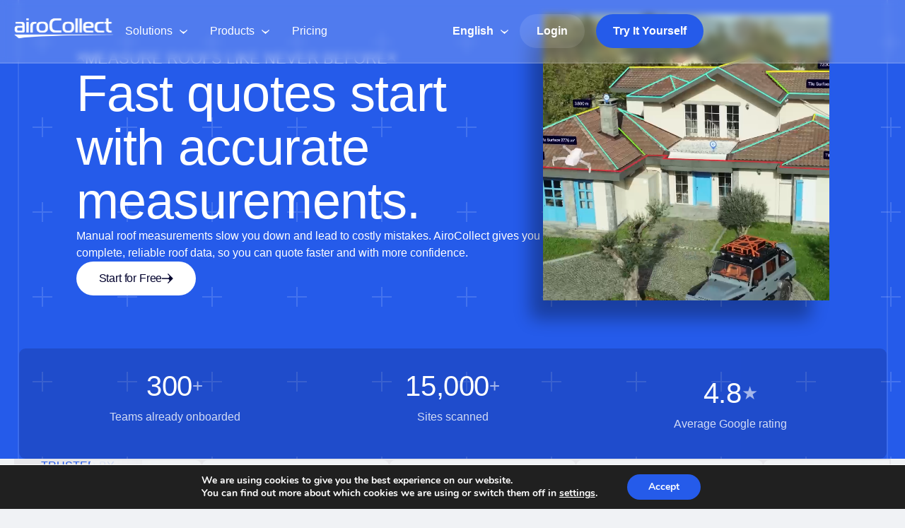

--- FILE ---
content_type: text/html; charset=UTF-8
request_url: https://airocollect.com/?lang=lt
body_size: 56130
content:
<!doctype html>
<html lang="en-US">
<head>
	<meta charset="UTF-8">
	<meta name="viewport" content="width=device-width, initial-scale=1">
	<link rel="profile" href="https://gmpg.org/xfn/11">
	<title>airoCollect  &#8211; airoCollect</title>
<meta name='robots' content='max-image-preview:large' />
<link rel="alternate" hreflang="nl" href="https://airocollect.com/nl/" />
<link rel="alternate" hreflang="en" href="https://airocollect.com/" />
<link rel="alternate" hreflang="fr" href="https://airocollect.com/fr/" />
<link rel="alternate" hreflang="de" href="https://airocollect.com/de/" />
<link rel="alternate" hreflang="x-default" href="https://airocollect.com/" />
<link rel='dns-prefetch' href='//www.googletagmanager.com' />
<link rel="alternate" type="application/rss+xml" title="airoCollect  &raquo; Feed" href="https://airocollect.com/feed/" />
<link rel="alternate" type="application/rss+xml" title="airoCollect  &raquo; Comments Feed" href="https://airocollect.com/comments/feed/" />
<link rel="alternate" title="oEmbed (JSON)" type="application/json+oembed" href="https://airocollect.com/wp-json/oembed/1.0/embed?url=https%3A%2F%2Fairocollect.com%2F" />
<link rel="alternate" title="oEmbed (XML)" type="text/xml+oembed" href="https://airocollect.com/wp-json/oembed/1.0/embed?url=https%3A%2F%2Fairocollect.com%2F&#038;format=xml" />
<style id='wp-img-auto-sizes-contain-inline-css'>
img:is([sizes=auto i],[sizes^="auto," i]){contain-intrinsic-size:3000px 1500px}
/*# sourceURL=wp-img-auto-sizes-contain-inline-css */
</style>
<style id='wp-emoji-styles-inline-css'>

	img.wp-smiley, img.emoji {
		display: inline !important;
		border: none !important;
		box-shadow: none !important;
		height: 1em !important;
		width: 1em !important;
		margin: 0 0.07em !important;
		vertical-align: -0.1em !important;
		background: none !important;
		padding: 0 !important;
	}
/*# sourceURL=wp-emoji-styles-inline-css */
</style>
<style id='safe-svg-svg-icon-style-inline-css'>
.safe-svg-cover{text-align:center}.safe-svg-cover .safe-svg-inside{display:inline-block;max-width:100%}.safe-svg-cover svg{fill:currentColor;height:100%;max-height:100%;max-width:100%;width:100%}

/*# sourceURL=https://airocollect.com/wp-content/plugins/safe-svg/dist/safe-svg-block-frontend.css */
</style>
<style id='global-styles-inline-css'>
:root{--wp--preset--aspect-ratio--square: 1;--wp--preset--aspect-ratio--4-3: 4/3;--wp--preset--aspect-ratio--3-4: 3/4;--wp--preset--aspect-ratio--3-2: 3/2;--wp--preset--aspect-ratio--2-3: 2/3;--wp--preset--aspect-ratio--16-9: 16/9;--wp--preset--aspect-ratio--9-16: 9/16;--wp--preset--color--black: #000000;--wp--preset--color--cyan-bluish-gray: #abb8c3;--wp--preset--color--white: #ffffff;--wp--preset--color--pale-pink: #f78da7;--wp--preset--color--vivid-red: #cf2e2e;--wp--preset--color--luminous-vivid-orange: #ff6900;--wp--preset--color--luminous-vivid-amber: #fcb900;--wp--preset--color--light-green-cyan: #7bdcb5;--wp--preset--color--vivid-green-cyan: #00d084;--wp--preset--color--pale-cyan-blue: #8ed1fc;--wp--preset--color--vivid-cyan-blue: #0693e3;--wp--preset--color--vivid-purple: #9b51e0;--wp--preset--gradient--vivid-cyan-blue-to-vivid-purple: linear-gradient(135deg,rgb(6,147,227) 0%,rgb(155,81,224) 100%);--wp--preset--gradient--light-green-cyan-to-vivid-green-cyan: linear-gradient(135deg,rgb(122,220,180) 0%,rgb(0,208,130) 100%);--wp--preset--gradient--luminous-vivid-amber-to-luminous-vivid-orange: linear-gradient(135deg,rgb(252,185,0) 0%,rgb(255,105,0) 100%);--wp--preset--gradient--luminous-vivid-orange-to-vivid-red: linear-gradient(135deg,rgb(255,105,0) 0%,rgb(207,46,46) 100%);--wp--preset--gradient--very-light-gray-to-cyan-bluish-gray: linear-gradient(135deg,rgb(238,238,238) 0%,rgb(169,184,195) 100%);--wp--preset--gradient--cool-to-warm-spectrum: linear-gradient(135deg,rgb(74,234,220) 0%,rgb(151,120,209) 20%,rgb(207,42,186) 40%,rgb(238,44,130) 60%,rgb(251,105,98) 80%,rgb(254,248,76) 100%);--wp--preset--gradient--blush-light-purple: linear-gradient(135deg,rgb(255,206,236) 0%,rgb(152,150,240) 100%);--wp--preset--gradient--blush-bordeaux: linear-gradient(135deg,rgb(254,205,165) 0%,rgb(254,45,45) 50%,rgb(107,0,62) 100%);--wp--preset--gradient--luminous-dusk: linear-gradient(135deg,rgb(255,203,112) 0%,rgb(199,81,192) 50%,rgb(65,88,208) 100%);--wp--preset--gradient--pale-ocean: linear-gradient(135deg,rgb(255,245,203) 0%,rgb(182,227,212) 50%,rgb(51,167,181) 100%);--wp--preset--gradient--electric-grass: linear-gradient(135deg,rgb(202,248,128) 0%,rgb(113,206,126) 100%);--wp--preset--gradient--midnight: linear-gradient(135deg,rgb(2,3,129) 0%,rgb(40,116,252) 100%);--wp--preset--font-size--small: 13px;--wp--preset--font-size--medium: 20px;--wp--preset--font-size--large: 36px;--wp--preset--font-size--x-large: 42px;--wp--preset--spacing--20: 0.44rem;--wp--preset--spacing--30: 0.67rem;--wp--preset--spacing--40: 1rem;--wp--preset--spacing--50: 1.5rem;--wp--preset--spacing--60: 2.25rem;--wp--preset--spacing--70: 3.38rem;--wp--preset--spacing--80: 5.06rem;--wp--preset--shadow--natural: 6px 6px 9px rgba(0, 0, 0, 0.2);--wp--preset--shadow--deep: 12px 12px 50px rgba(0, 0, 0, 0.4);--wp--preset--shadow--sharp: 6px 6px 0px rgba(0, 0, 0, 0.2);--wp--preset--shadow--outlined: 6px 6px 0px -3px rgb(255, 255, 255), 6px 6px rgb(0, 0, 0);--wp--preset--shadow--crisp: 6px 6px 0px rgb(0, 0, 0);}:root { --wp--style--global--content-size: 800px;--wp--style--global--wide-size: 1200px; }:where(body) { margin: 0; }.wp-site-blocks > .alignleft { float: left; margin-right: 2em; }.wp-site-blocks > .alignright { float: right; margin-left: 2em; }.wp-site-blocks > .aligncenter { justify-content: center; margin-left: auto; margin-right: auto; }:where(.wp-site-blocks) > * { margin-block-start: 24px; margin-block-end: 0; }:where(.wp-site-blocks) > :first-child { margin-block-start: 0; }:where(.wp-site-blocks) > :last-child { margin-block-end: 0; }:root { --wp--style--block-gap: 24px; }:root :where(.is-layout-flow) > :first-child{margin-block-start: 0;}:root :where(.is-layout-flow) > :last-child{margin-block-end: 0;}:root :where(.is-layout-flow) > *{margin-block-start: 24px;margin-block-end: 0;}:root :where(.is-layout-constrained) > :first-child{margin-block-start: 0;}:root :where(.is-layout-constrained) > :last-child{margin-block-end: 0;}:root :where(.is-layout-constrained) > *{margin-block-start: 24px;margin-block-end: 0;}:root :where(.is-layout-flex){gap: 24px;}:root :where(.is-layout-grid){gap: 24px;}.is-layout-flow > .alignleft{float: left;margin-inline-start: 0;margin-inline-end: 2em;}.is-layout-flow > .alignright{float: right;margin-inline-start: 2em;margin-inline-end: 0;}.is-layout-flow > .aligncenter{margin-left: auto !important;margin-right: auto !important;}.is-layout-constrained > .alignleft{float: left;margin-inline-start: 0;margin-inline-end: 2em;}.is-layout-constrained > .alignright{float: right;margin-inline-start: 2em;margin-inline-end: 0;}.is-layout-constrained > .aligncenter{margin-left: auto !important;margin-right: auto !important;}.is-layout-constrained > :where(:not(.alignleft):not(.alignright):not(.alignfull)){max-width: var(--wp--style--global--content-size);margin-left: auto !important;margin-right: auto !important;}.is-layout-constrained > .alignwide{max-width: var(--wp--style--global--wide-size);}body .is-layout-flex{display: flex;}.is-layout-flex{flex-wrap: wrap;align-items: center;}.is-layout-flex > :is(*, div){margin: 0;}body .is-layout-grid{display: grid;}.is-layout-grid > :is(*, div){margin: 0;}body{padding-top: 0px;padding-right: 0px;padding-bottom: 0px;padding-left: 0px;}a:where(:not(.wp-element-button)){text-decoration: underline;}:root :where(.wp-element-button, .wp-block-button__link){background-color: #32373c;border-width: 0;color: #fff;font-family: inherit;font-size: inherit;font-style: inherit;font-weight: inherit;letter-spacing: inherit;line-height: inherit;padding-top: calc(0.667em + 2px);padding-right: calc(1.333em + 2px);padding-bottom: calc(0.667em + 2px);padding-left: calc(1.333em + 2px);text-decoration: none;text-transform: inherit;}.has-black-color{color: var(--wp--preset--color--black) !important;}.has-cyan-bluish-gray-color{color: var(--wp--preset--color--cyan-bluish-gray) !important;}.has-white-color{color: var(--wp--preset--color--white) !important;}.has-pale-pink-color{color: var(--wp--preset--color--pale-pink) !important;}.has-vivid-red-color{color: var(--wp--preset--color--vivid-red) !important;}.has-luminous-vivid-orange-color{color: var(--wp--preset--color--luminous-vivid-orange) !important;}.has-luminous-vivid-amber-color{color: var(--wp--preset--color--luminous-vivid-amber) !important;}.has-light-green-cyan-color{color: var(--wp--preset--color--light-green-cyan) !important;}.has-vivid-green-cyan-color{color: var(--wp--preset--color--vivid-green-cyan) !important;}.has-pale-cyan-blue-color{color: var(--wp--preset--color--pale-cyan-blue) !important;}.has-vivid-cyan-blue-color{color: var(--wp--preset--color--vivid-cyan-blue) !important;}.has-vivid-purple-color{color: var(--wp--preset--color--vivid-purple) !important;}.has-black-background-color{background-color: var(--wp--preset--color--black) !important;}.has-cyan-bluish-gray-background-color{background-color: var(--wp--preset--color--cyan-bluish-gray) !important;}.has-white-background-color{background-color: var(--wp--preset--color--white) !important;}.has-pale-pink-background-color{background-color: var(--wp--preset--color--pale-pink) !important;}.has-vivid-red-background-color{background-color: var(--wp--preset--color--vivid-red) !important;}.has-luminous-vivid-orange-background-color{background-color: var(--wp--preset--color--luminous-vivid-orange) !important;}.has-luminous-vivid-amber-background-color{background-color: var(--wp--preset--color--luminous-vivid-amber) !important;}.has-light-green-cyan-background-color{background-color: var(--wp--preset--color--light-green-cyan) !important;}.has-vivid-green-cyan-background-color{background-color: var(--wp--preset--color--vivid-green-cyan) !important;}.has-pale-cyan-blue-background-color{background-color: var(--wp--preset--color--pale-cyan-blue) !important;}.has-vivid-cyan-blue-background-color{background-color: var(--wp--preset--color--vivid-cyan-blue) !important;}.has-vivid-purple-background-color{background-color: var(--wp--preset--color--vivid-purple) !important;}.has-black-border-color{border-color: var(--wp--preset--color--black) !important;}.has-cyan-bluish-gray-border-color{border-color: var(--wp--preset--color--cyan-bluish-gray) !important;}.has-white-border-color{border-color: var(--wp--preset--color--white) !important;}.has-pale-pink-border-color{border-color: var(--wp--preset--color--pale-pink) !important;}.has-vivid-red-border-color{border-color: var(--wp--preset--color--vivid-red) !important;}.has-luminous-vivid-orange-border-color{border-color: var(--wp--preset--color--luminous-vivid-orange) !important;}.has-luminous-vivid-amber-border-color{border-color: var(--wp--preset--color--luminous-vivid-amber) !important;}.has-light-green-cyan-border-color{border-color: var(--wp--preset--color--light-green-cyan) !important;}.has-vivid-green-cyan-border-color{border-color: var(--wp--preset--color--vivid-green-cyan) !important;}.has-pale-cyan-blue-border-color{border-color: var(--wp--preset--color--pale-cyan-blue) !important;}.has-vivid-cyan-blue-border-color{border-color: var(--wp--preset--color--vivid-cyan-blue) !important;}.has-vivid-purple-border-color{border-color: var(--wp--preset--color--vivid-purple) !important;}.has-vivid-cyan-blue-to-vivid-purple-gradient-background{background: var(--wp--preset--gradient--vivid-cyan-blue-to-vivid-purple) !important;}.has-light-green-cyan-to-vivid-green-cyan-gradient-background{background: var(--wp--preset--gradient--light-green-cyan-to-vivid-green-cyan) !important;}.has-luminous-vivid-amber-to-luminous-vivid-orange-gradient-background{background: var(--wp--preset--gradient--luminous-vivid-amber-to-luminous-vivid-orange) !important;}.has-luminous-vivid-orange-to-vivid-red-gradient-background{background: var(--wp--preset--gradient--luminous-vivid-orange-to-vivid-red) !important;}.has-very-light-gray-to-cyan-bluish-gray-gradient-background{background: var(--wp--preset--gradient--very-light-gray-to-cyan-bluish-gray) !important;}.has-cool-to-warm-spectrum-gradient-background{background: var(--wp--preset--gradient--cool-to-warm-spectrum) !important;}.has-blush-light-purple-gradient-background{background: var(--wp--preset--gradient--blush-light-purple) !important;}.has-blush-bordeaux-gradient-background{background: var(--wp--preset--gradient--blush-bordeaux) !important;}.has-luminous-dusk-gradient-background{background: var(--wp--preset--gradient--luminous-dusk) !important;}.has-pale-ocean-gradient-background{background: var(--wp--preset--gradient--pale-ocean) !important;}.has-electric-grass-gradient-background{background: var(--wp--preset--gradient--electric-grass) !important;}.has-midnight-gradient-background{background: var(--wp--preset--gradient--midnight) !important;}.has-small-font-size{font-size: var(--wp--preset--font-size--small) !important;}.has-medium-font-size{font-size: var(--wp--preset--font-size--medium) !important;}.has-large-font-size{font-size: var(--wp--preset--font-size--large) !important;}.has-x-large-font-size{font-size: var(--wp--preset--font-size--x-large) !important;}
:root :where(.wp-block-pullquote){font-size: 1.5em;line-height: 1.6;}
/*# sourceURL=global-styles-inline-css */
</style>
<link rel='stylesheet' id='menu-image-css' href='https://airocollect.com/wp-content/plugins/menu-image/includes/css/menu-image.css?ver=3.13' media='all' />
<link rel='stylesheet' id='dashicons-css' href='https://airocollect.com/wp-includes/css/dashicons.min.css?ver=6.9' media='all' />
<link rel='stylesheet' id='wpml-legacy-horizontal-list-0-css' href='https://airocollect.com/wp-content/plugins/sitepress-multilingual-cms/templates/language-switchers/legacy-list-horizontal/style.min.css?ver=1' media='all' />
<link rel='stylesheet' id='wpml-menu-item-0-css' href='https://airocollect.com/wp-content/plugins/sitepress-multilingual-cms/templates/language-switchers/menu-item/style.min.css?ver=1' media='all' />
<link rel='stylesheet' id='hello-elementor-css' href='https://airocollect.com/wp-content/themes/hello-elementor/assets/css/reset.css?ver=3.4.5' media='all' />
<link rel='stylesheet' id='hello-elementor-theme-style-css' href='https://airocollect.com/wp-content/themes/hello-elementor/assets/css/theme.css?ver=3.4.5' media='all' />
<link rel='stylesheet' id='hello-elementor-header-footer-css' href='https://airocollect.com/wp-content/themes/hello-elementor/assets/css/header-footer.css?ver=3.4.5' media='all' />
<link rel='stylesheet' id='elementor-frontend-css' href='https://airocollect.com/wp-content/plugins/elementor/assets/css/frontend.min.css?ver=3.34.1' media='all' />
<link rel='stylesheet' id='elementor-post-5-css' href='https://airocollect.com/wp-content/uploads/elementor/css/post-5.css?ver=1768556321' media='all' />
<link rel='stylesheet' id='widget-image-css' href='https://airocollect.com/wp-content/plugins/elementor/assets/css/widget-image.min.css?ver=3.34.1' media='all' />
<link rel='stylesheet' id='widget-nav-menu-css' href='https://airocollect.com/wp-content/plugins/elementor-pro/assets/css/widget-nav-menu.min.css?ver=3.33.1' media='all' />
<link rel='stylesheet' id='widget-icon-list-css' href='https://airocollect.com/wp-content/plugins/elementor/assets/css/widget-icon-list.min.css?ver=3.34.1' media='all' />
<link rel='stylesheet' id='widget-heading-css' href='https://airocollect.com/wp-content/plugins/elementor/assets/css/widget-heading.min.css?ver=3.34.1' media='all' />
<link rel='stylesheet' id='widget-social-icons-css' href='https://airocollect.com/wp-content/plugins/elementor/assets/css/widget-social-icons.min.css?ver=3.34.1' media='all' />
<link rel='stylesheet' id='e-apple-webkit-css' href='https://airocollect.com/wp-content/plugins/elementor/assets/css/conditionals/apple-webkit.min.css?ver=3.34.1' media='all' />
<link rel='stylesheet' id='widget-spacer-css' href='https://airocollect.com/wp-content/plugins/elementor/assets/css/widget-spacer.min.css?ver=3.34.1' media='all' />
<link rel='stylesheet' id='widget-video-css' href='https://airocollect.com/wp-content/plugins/elementor/assets/css/widget-video.min.css?ver=3.34.1' media='all' />
<link rel='stylesheet' id='e-sticky-css' href='https://airocollect.com/wp-content/plugins/elementor-pro/assets/css/modules/sticky.min.css?ver=3.33.1' media='all' />
<link rel='stylesheet' id='e-animation-fadeInDown-css' href='https://airocollect.com/wp-content/plugins/elementor/assets/lib/animations/styles/fadeInDown.min.css?ver=3.34.1' media='all' />
<link rel='stylesheet' id='e-motion-fx-css' href='https://airocollect.com/wp-content/plugins/elementor-pro/assets/css/modules/motion-fx.min.css?ver=3.33.1' media='all' />
<link rel='stylesheet' id='widget-counter-css' href='https://airocollect.com/wp-content/plugins/elementor/assets/css/widget-counter.min.css?ver=3.34.1' media='all' />
<link rel='stylesheet' id='swiper-css' href='https://airocollect.com/wp-content/plugins/elementor/assets/lib/swiper/v8/css/swiper.min.css?ver=8.4.5' media='all' />
<link rel='stylesheet' id='e-swiper-css' href='https://airocollect.com/wp-content/plugins/elementor/assets/css/conditionals/e-swiper.min.css?ver=3.34.1' media='all' />
<link rel='stylesheet' id='widget-image-carousel-css' href='https://airocollect.com/wp-content/plugins/elementor/assets/css/widget-image-carousel.min.css?ver=3.34.1' media='all' />
<link rel='stylesheet' id='widget-icon-box-css' href='https://airocollect.com/wp-content/plugins/elementor/assets/css/widget-icon-box.min.css?ver=3.34.1' media='all' />
<link rel='stylesheet' id='widget-nested-tabs-css' href='https://airocollect.com/wp-content/plugins/elementor/assets/css/widget-nested-tabs.min.css?ver=3.34.1' media='all' />
<link rel='stylesheet' id='widget-testimonial-carousel-css' href='https://airocollect.com/wp-content/plugins/elementor-pro/assets/css/widget-testimonial-carousel.min.css?ver=3.33.1' media='all' />
<link rel='stylesheet' id='widget-carousel-module-base-css' href='https://airocollect.com/wp-content/plugins/elementor-pro/assets/css/widget-carousel-module-base.min.css?ver=3.33.1' media='all' />
<link rel='stylesheet' id='elementor-post-169-css' href='https://airocollect.com/wp-content/uploads/elementor/css/post-169.css?ver=1768904597' media='all' />
<link rel='stylesheet' id='elementor-post-13-css' href='https://airocollect.com/wp-content/uploads/elementor/css/post-13.css?ver=1768556322' media='all' />
<link rel='stylesheet' id='elementor-post-16-css' href='https://airocollect.com/wp-content/uploads/elementor/css/post-16.css?ver=1768556322' media='all' />
<link rel='stylesheet' id='moove_gdpr_frontend-css' href='https://airocollect.com/wp-content/plugins/gdpr-cookie-compliance/dist/styles/gdpr-main.css?ver=5.0.9' media='all' />
<style id='moove_gdpr_frontend-inline-css'>
#moove_gdpr_cookie_modal,#moove_gdpr_cookie_info_bar,.gdpr_cookie_settings_shortcode_content{font-family:&#039;Nunito&#039;,sans-serif}#moove_gdpr_save_popup_settings_button{background-color:#373737;color:#fff}#moove_gdpr_save_popup_settings_button:hover{background-color:#000}#moove_gdpr_cookie_info_bar .moove-gdpr-info-bar-container .moove-gdpr-info-bar-content a.mgbutton,#moove_gdpr_cookie_info_bar .moove-gdpr-info-bar-container .moove-gdpr-info-bar-content button.mgbutton{background-color:#255bea}#moove_gdpr_cookie_modal .moove-gdpr-modal-content .moove-gdpr-modal-footer-content .moove-gdpr-button-holder a.mgbutton,#moove_gdpr_cookie_modal .moove-gdpr-modal-content .moove-gdpr-modal-footer-content .moove-gdpr-button-holder button.mgbutton,.gdpr_cookie_settings_shortcode_content .gdpr-shr-button.button-green{background-color:#255bea;border-color:#255bea}#moove_gdpr_cookie_modal .moove-gdpr-modal-content .moove-gdpr-modal-footer-content .moove-gdpr-button-holder a.mgbutton:hover,#moove_gdpr_cookie_modal .moove-gdpr-modal-content .moove-gdpr-modal-footer-content .moove-gdpr-button-holder button.mgbutton:hover,.gdpr_cookie_settings_shortcode_content .gdpr-shr-button.button-green:hover{background-color:#fff;color:#255bea}#moove_gdpr_cookie_modal .moove-gdpr-modal-content .moove-gdpr-modal-close i,#moove_gdpr_cookie_modal .moove-gdpr-modal-content .moove-gdpr-modal-close span.gdpr-icon{background-color:#255bea;border:1px solid #255bea}#moove_gdpr_cookie_info_bar span.moove-gdpr-infobar-allow-all.focus-g,#moove_gdpr_cookie_info_bar span.moove-gdpr-infobar-allow-all:focus,#moove_gdpr_cookie_info_bar button.moove-gdpr-infobar-allow-all.focus-g,#moove_gdpr_cookie_info_bar button.moove-gdpr-infobar-allow-all:focus,#moove_gdpr_cookie_info_bar span.moove-gdpr-infobar-reject-btn.focus-g,#moove_gdpr_cookie_info_bar span.moove-gdpr-infobar-reject-btn:focus,#moove_gdpr_cookie_info_bar button.moove-gdpr-infobar-reject-btn.focus-g,#moove_gdpr_cookie_info_bar button.moove-gdpr-infobar-reject-btn:focus,#moove_gdpr_cookie_info_bar span.change-settings-button.focus-g,#moove_gdpr_cookie_info_bar span.change-settings-button:focus,#moove_gdpr_cookie_info_bar button.change-settings-button.focus-g,#moove_gdpr_cookie_info_bar button.change-settings-button:focus{-webkit-box-shadow:0 0 1px 3px #255bea;-moz-box-shadow:0 0 1px 3px #255bea;box-shadow:0 0 1px 3px #255bea}#moove_gdpr_cookie_modal .moove-gdpr-modal-content .moove-gdpr-modal-close i:hover,#moove_gdpr_cookie_modal .moove-gdpr-modal-content .moove-gdpr-modal-close span.gdpr-icon:hover,#moove_gdpr_cookie_info_bar span[data-href]>u.change-settings-button{color:#255bea}#moove_gdpr_cookie_modal .moove-gdpr-modal-content .moove-gdpr-modal-left-content #moove-gdpr-menu li.menu-item-selected a span.gdpr-icon,#moove_gdpr_cookie_modal .moove-gdpr-modal-content .moove-gdpr-modal-left-content #moove-gdpr-menu li.menu-item-selected button span.gdpr-icon{color:inherit}#moove_gdpr_cookie_modal .moove-gdpr-modal-content .moove-gdpr-modal-left-content #moove-gdpr-menu li a span.gdpr-icon,#moove_gdpr_cookie_modal .moove-gdpr-modal-content .moove-gdpr-modal-left-content #moove-gdpr-menu li button span.gdpr-icon{color:inherit}#moove_gdpr_cookie_modal .gdpr-acc-link{line-height:0;font-size:0;color:transparent;position:absolute}#moove_gdpr_cookie_modal .moove-gdpr-modal-content .moove-gdpr-modal-close:hover i,#moove_gdpr_cookie_modal .moove-gdpr-modal-content .moove-gdpr-modal-left-content #moove-gdpr-menu li a,#moove_gdpr_cookie_modal .moove-gdpr-modal-content .moove-gdpr-modal-left-content #moove-gdpr-menu li button,#moove_gdpr_cookie_modal .moove-gdpr-modal-content .moove-gdpr-modal-left-content #moove-gdpr-menu li button i,#moove_gdpr_cookie_modal .moove-gdpr-modal-content .moove-gdpr-modal-left-content #moove-gdpr-menu li a i,#moove_gdpr_cookie_modal .moove-gdpr-modal-content .moove-gdpr-tab-main .moove-gdpr-tab-main-content a:hover,#moove_gdpr_cookie_info_bar.moove-gdpr-dark-scheme .moove-gdpr-info-bar-container .moove-gdpr-info-bar-content a.mgbutton:hover,#moove_gdpr_cookie_info_bar.moove-gdpr-dark-scheme .moove-gdpr-info-bar-container .moove-gdpr-info-bar-content button.mgbutton:hover,#moove_gdpr_cookie_info_bar.moove-gdpr-dark-scheme .moove-gdpr-info-bar-container .moove-gdpr-info-bar-content a:hover,#moove_gdpr_cookie_info_bar.moove-gdpr-dark-scheme .moove-gdpr-info-bar-container .moove-gdpr-info-bar-content button:hover,#moove_gdpr_cookie_info_bar.moove-gdpr-dark-scheme .moove-gdpr-info-bar-container .moove-gdpr-info-bar-content span.change-settings-button:hover,#moove_gdpr_cookie_info_bar.moove-gdpr-dark-scheme .moove-gdpr-info-bar-container .moove-gdpr-info-bar-content button.change-settings-button:hover,#moove_gdpr_cookie_info_bar.moove-gdpr-dark-scheme .moove-gdpr-info-bar-container .moove-gdpr-info-bar-content u.change-settings-button:hover,#moove_gdpr_cookie_info_bar span[data-href]>u.change-settings-button,#moove_gdpr_cookie_info_bar.moove-gdpr-dark-scheme .moove-gdpr-info-bar-container .moove-gdpr-info-bar-content a.mgbutton.focus-g,#moove_gdpr_cookie_info_bar.moove-gdpr-dark-scheme .moove-gdpr-info-bar-container .moove-gdpr-info-bar-content button.mgbutton.focus-g,#moove_gdpr_cookie_info_bar.moove-gdpr-dark-scheme .moove-gdpr-info-bar-container .moove-gdpr-info-bar-content a.focus-g,#moove_gdpr_cookie_info_bar.moove-gdpr-dark-scheme .moove-gdpr-info-bar-container .moove-gdpr-info-bar-content button.focus-g,#moove_gdpr_cookie_info_bar.moove-gdpr-dark-scheme .moove-gdpr-info-bar-container .moove-gdpr-info-bar-content a.mgbutton:focus,#moove_gdpr_cookie_info_bar.moove-gdpr-dark-scheme .moove-gdpr-info-bar-container .moove-gdpr-info-bar-content button.mgbutton:focus,#moove_gdpr_cookie_info_bar.moove-gdpr-dark-scheme .moove-gdpr-info-bar-container .moove-gdpr-info-bar-content a:focus,#moove_gdpr_cookie_info_bar.moove-gdpr-dark-scheme .moove-gdpr-info-bar-container .moove-gdpr-info-bar-content button:focus,#moove_gdpr_cookie_info_bar.moove-gdpr-dark-scheme .moove-gdpr-info-bar-container .moove-gdpr-info-bar-content span.change-settings-button.focus-g,span.change-settings-button:focus,button.change-settings-button.focus-g,button.change-settings-button:focus,#moove_gdpr_cookie_info_bar.moove-gdpr-dark-scheme .moove-gdpr-info-bar-container .moove-gdpr-info-bar-content u.change-settings-button.focus-g,#moove_gdpr_cookie_info_bar.moove-gdpr-dark-scheme .moove-gdpr-info-bar-container .moove-gdpr-info-bar-content u.change-settings-button:focus{color:#255bea}#moove_gdpr_cookie_modal .moove-gdpr-branding.focus-g span,#moove_gdpr_cookie_modal .moove-gdpr-modal-content .moove-gdpr-tab-main a.focus-g,#moove_gdpr_cookie_modal .moove-gdpr-modal-content .moove-gdpr-tab-main .gdpr-cd-details-toggle.focus-g{color:#255bea}#moove_gdpr_cookie_modal.gdpr_lightbox-hide{display:none}
/*# sourceURL=moove_gdpr_frontend-inline-css */
</style>
<link rel='stylesheet' id='elementor-gf-local-roboto-css' href='https://airocollect.com/wp-content/uploads/elementor/google-fonts/css/roboto.css?ver=1765369658' media='all' />
<link rel='stylesheet' id='elementor-gf-local-robotoslab-css' href='https://airocollect.com/wp-content/uploads/elementor/google-fonts/css/robotoslab.css?ver=1765369660' media='all' />
<script id="wpml-cookie-js-extra">
var wpml_cookies = {"wp-wpml_current_language":{"value":"en","expires":1,"path":"/"}};
var wpml_cookies = {"wp-wpml_current_language":{"value":"en","expires":1,"path":"/"}};
//# sourceURL=wpml-cookie-js-extra
</script>
<script src="https://airocollect.com/wp-content/plugins/sitepress-multilingual-cms/res/js/cookies/language-cookie.js?ver=486900" id="wpml-cookie-js" defer data-wp-strategy="defer"></script>
<script src="https://airocollect.com/wp-includes/js/jquery/jquery.min.js?ver=3.7.1" id="jquery-core-js"></script>
<script src="https://airocollect.com/wp-includes/js/jquery/jquery-migrate.min.js?ver=3.4.1" id="jquery-migrate-js"></script>
<script id="wpml-browser-redirect-js-extra">
var wpml_browser_redirect_params = {"pageLanguage":"en","languageUrls":{"nl_nl":"https://airocollect.com/nl/","nl":"https://airocollect.com/nl/","en_us":"https://airocollect.com/","en":"https://airocollect.com/","us":"https://airocollect.com/","fr_fr":"https://airocollect.com/fr/","fr":"https://airocollect.com/fr/","de_de":"https://airocollect.com/de/","de":"https://airocollect.com/de/"},"cookie":{"name":"_icl_visitor_lang_js","domain":"airocollect.com","path":"/","expiration":720}};
//# sourceURL=wpml-browser-redirect-js-extra
</script>
<script src="https://airocollect.com/wp-content/plugins/sitepress-multilingual-cms/dist/js/browser-redirect/app.js?ver=486900" id="wpml-browser-redirect-js"></script>

<!-- Google tag (gtag.js) snippet added by Site Kit -->
<!-- Google Analytics snippet added by Site Kit -->
<script src="https://www.googletagmanager.com/gtag/js?id=GT-T945V92Z" id="google_gtagjs-js" async></script>
<script id="google_gtagjs-js-after">
window.dataLayer = window.dataLayer || [];function gtag(){dataLayer.push(arguments);}
gtag("set","linker",{"domains":["airocollect.com"]});
gtag("js", new Date());
gtag("set", "developer_id.dZTNiMT", true);
gtag("config", "GT-T945V92Z");
 window._googlesitekit = window._googlesitekit || {}; window._googlesitekit.throttledEvents = []; window._googlesitekit.gtagEvent = (name, data) => { var key = JSON.stringify( { name, data } ); if ( !! window._googlesitekit.throttledEvents[ key ] ) { return; } window._googlesitekit.throttledEvents[ key ] = true; setTimeout( () => { delete window._googlesitekit.throttledEvents[ key ]; }, 5 ); gtag( "event", name, { ...data, event_source: "site-kit" } ); }; 
//# sourceURL=google_gtagjs-js-after
</script>
<link rel="https://api.w.org/" href="https://airocollect.com/wp-json/" /><link rel="alternate" title="JSON" type="application/json" href="https://airocollect.com/wp-json/wp/v2/pages/169" /><link rel="EditURI" type="application/rsd+xml" title="RSD" href="https://airocollect.com/xmlrpc.php?rsd" />
<meta name="generator" content="WordPress 6.9" />
<link rel="canonical" href="https://airocollect.com/" />
<link rel='shortlink' href='https://airocollect.com/' />
<meta name="generator" content="WPML ver:4.8.6 stt:37,1,4,3,27,40,2;" />
<meta name="generator" content="Site Kit by Google 1.170.0" />		<script type="text/javascript">
				(function(c,l,a,r,i,t,y){
					c[a]=c[a]||function(){(c[a].q=c[a].q||[]).push(arguments)};t=l.createElement(r);t.async=1;
					t.src="https://www.clarity.ms/tag/"+i+"?ref=wordpress";y=l.getElementsByTagName(r)[0];y.parentNode.insertBefore(t,y);
				})(window, document, "clarity", "script", "ta82wbxk56");
		</script>
		<meta name="generator" content="Elementor 3.34.1; features: e_font_icon_svg, additional_custom_breakpoints; settings: css_print_method-external, google_font-enabled, font_display-swap">
<script>
    window.clickmagick_cmc = {
        uid: '208329',
        hid: '2490606751',
        cmc_project: 'AiroCollect',
        vid_info: 'on',
        utm_source: 'organic',
        cmc_ref: 'NewWebHomePage',
    }
</script>
<script src='//clk.promogoten.be/cfe86136.js'></script>
<script>
(function() {

    var utmKeys = ['utm_source', 'utm_medium', 'utm_campaign', 'utm_content'];

    function setCookie(name, value, days) {
        var d = new Date();
        d.setTime(d.getTime() + (days * 24 * 60 * 60 * 1000));
        var expires = "expires=" + d.toUTCString();
        document.cookie = name + "=" + encodeURIComponent(value) + ";" + expires + ";path=/";
    }

    function getCookie(name) {
        var nameEQ = name + "=";
        var ca = document.cookie.split(';');
        for (var i = 0; i < ca.length; i++) {
            var c = ca[i].trim();
            if (c.indexOf(nameEQ) === 0) {
                return decodeURIComponent(c.substring(nameEQ.length, c.length));
            }
        }
        return null;
    }

    // Detect UTM params on URL and store/update cookies
    (function storeUtmFromUrl() {
        if (!window.URLSearchParams) return;

        var params = new URLSearchParams(window.location.search);

        utmKeys.forEach(function(key) {
            var val = params.get(key);

            if (val && val.trim() !== "") {
                // Update cookie with fresh URL value
                setCookie(key, val.trim(), 30);
            } else {
                // No URL value → ensure cookie exists (fallback = "unknown")
                if (!getCookie(key)) {
                    setCookie(key, "unknown", 30);
                }
            }
        });
    })();

})();
</script>
			<style>
				.e-con.e-parent:nth-of-type(n+4):not(.e-lazyloaded):not(.e-no-lazyload),
				.e-con.e-parent:nth-of-type(n+4):not(.e-lazyloaded):not(.e-no-lazyload) * {
					background-image: none !important;
				}
				@media screen and (max-height: 1024px) {
					.e-con.e-parent:nth-of-type(n+3):not(.e-lazyloaded):not(.e-no-lazyload),
					.e-con.e-parent:nth-of-type(n+3):not(.e-lazyloaded):not(.e-no-lazyload) * {
						background-image: none !important;
					}
				}
				@media screen and (max-height: 640px) {
					.e-con.e-parent:nth-of-type(n+2):not(.e-lazyloaded):not(.e-no-lazyload),
					.e-con.e-parent:nth-of-type(n+2):not(.e-lazyloaded):not(.e-no-lazyload) * {
						background-image: none !important;
					}
				}
			</style>
			<script id='nitro-telemetry-meta' nitro-exclude>window.NPTelemetryMetadata={missReason: (!window.NITROPACK_STATE ? 'cache not found' : 'hit'),pageType: 'home',isEligibleForOptimization: true,}</script><script id='nitro-generic' nitro-exclude>(()=>{window.NitroPack=window.NitroPack||{coreVersion:"na",isCounted:!1};let e=document.createElement("script");if(e.src="https://nitroscripts.com/BwITgaAjaejZHLmJuqAFVswmyfcXTKfI",e.async=!0,e.id="nitro-script",document.head.appendChild(e),!window.NitroPack.isCounted){window.NitroPack.isCounted=!0;let t=()=>{navigator.sendBeacon("https://to.getnitropack.com/p",JSON.stringify({siteId:"BwITgaAjaejZHLmJuqAFVswmyfcXTKfI",url:window.location.href,isOptimized:!!window.IS_NITROPACK,coreVersion:"na",missReason:window.NPTelemetryMetadata?.missReason||"",pageType:window.NPTelemetryMetadata?.pageType||"",isEligibleForOptimization:!!window.NPTelemetryMetadata?.isEligibleForOptimization}))};(()=>{let e=()=>new Promise(e=>{"complete"===document.readyState?e():window.addEventListener("load",e)}),i=()=>new Promise(e=>{document.prerendering?document.addEventListener("prerenderingchange",e,{once:!0}):e()}),a=async()=>{await i(),await e(),t()};a()})(),window.addEventListener("pageshow",e=>{if(e.persisted){let i=document.prerendering||self.performance?.getEntriesByType?.("navigation")[0]?.activationStart>0;"visible"!==document.visibilityState||i||t()}})}})();</script><link rel="icon" href="https://airocollect.com/wp-content/uploads/2025/12/1-36x36.png" sizes="32x32" />
<link rel="icon" href="https://airocollect.com/wp-content/uploads/2025/12/1.png" sizes="192x192" />
<link rel="apple-touch-icon" href="https://airocollect.com/wp-content/uploads/2025/12/1.png" />
<meta name="msapplication-TileImage" content="https://airocollect.com/wp-content/uploads/2025/12/1.png" />
		<style id="wp-custom-css">
			* {
    font-family: "Geist", Sans-serif;
}

body {
    background: #F0F2F5;
}

div#header-box {
    backdrop-filter: blur(5px);
}

div#header-first-menu a.elementor-item.elementor-item-anchor {
    margin: 0 8px;
}

li.header-try-btn a:hover {
    background: #164CDD;
}

#header-first-menu li.menu-item.menu-item-type-custom:hover {
    border-radius: 8px;
    background: rgba(255, 255, 255, 0.10);
}
.scrolled-header .elementor-menu-toggle {
    background: rgba(37, 91, 234, 0.08) !important;
}

.scrolled-header .elementor-menu-toggle svg path {
    fill: #255BEA !important;
    height: 1px !important;
}

.scrolled-header div#header-first-menu li.menu-item.menu-item-type-custom:hover {
    background: rgba(37, 91, 234, 0.08);
}

.scrolled-header span.sub-arrow:after {
    content: url('/wp-content/uploads/2025/11/Vector-black.svg');
}

.scrolled-header div#header-language span.sub-arrow:after {
    content: url('/wp-content/uploads/2025/11/Vector-black.svg');
}

span.sub-arrow svg {
    display: none;
}

span.sub-arrow:after {
    content: url('/wp-content/uploads/2025/11/Vector-white.svg');
}

/* a.elementor-item.elementor-item-anchor.has-submenu:hover span.sub-arrow::after {
    rotate: 180deg;
} */

.sub-menu span.menu-image-title-after.menu-image-title {
    color: rgba(0, 0, 44, 1);
}


.scrolled-header div#header-first-menu li.menu-item.menu-item-type-custom:hover a {
    color: #255BEA !important;
}

.scrolled-header div#header-first-menu li.menu-item.menu-item-type-custom:hover a span path {
    fill: #255BEA !important;
}

.backdrop-filter,
.home-social a.elementor-icon {
    backdrop-filter: blur(5px);
}

.scrolled-logo,
.scrolled-header .scrolled-no-logo {
    display: none;
}


.scrolled-header .scrolled-logo {
    display: block;
}

.scrolled-header {
    background: #fff !important;
}

.scrolled-header a {
    color: #00002C !important;
}

.scrolled-header a span svg path {
    fill: #00002C !important;
}

div#home-image-carousel figure.swiper-slide-inner {
    width: 100%;
    height: 90px;
    display: flex;
    align-items: center;
    justify-content: center;
    border-radius: 8px;
    background: #F0F2F5;
}

@media (max-width: 768px){
	div#home-image-carousel figure.swiper-slide-inner { 
    height: 60px;
	}
}

header.elementor.elementor-950.elementor-location-header li.header-login-btn a {
    background: rgba(37, 91, 234, 0.08);
    color: #255BEA !important;
}

#home-tab .e-n-tabs-heading button {
    max-width: 590px;
}

#home-tab .e-n-tabs-heading button[aria-selected="true"] svg path {
    fill: #fff;
}

#home-tab .e-n-tab-title:hover span.e-n-tab-icon {
    background: transparent !important;
}

#home-tab .e-n-tab-title[aria-selected=false]:hover span.e-n-tab-icon svg path {
    fill: #255BEA !important;
}


#home-tab .e-n-tabs-heading button[aria-selected=false]:hover .e-n-tab-icon svg path {
    fill: #fff;
}

div#home-tab span.e-n-tab-icon {
    border-radius: 8px;
    background: rgba(37, 91, 234, 0.08);
    padding: 12px;
}

div#start-you-free {
    height: -webkit-fill-available;
}

.empty-box {
    height: -webkit-fill-available;
}

.home-counter span.elementor-counter-number-suffix {
    color: rgba(255, 255, 255, 0.60);
    font-size: 26px;
}

.elementor-widget-n-accordion .e-n-accordion-item[open] > .e-n-accordion-item-title {
    border-width: 1px 1px 0 1px !important;
    border-radius: 8px 8px 0 0 !important;
}

div#header-first-menu .sub-menu {
    width: 360px !important;
    border-radius: 8px !important;
    border: 1px solid rgba(0, 0, 44, 0.12);
    background: #fff;
    box-shadow: 0 2px 4px -2px rgba(0, 0, 0, 0.04), 0 10px 16px 0 rgba(0, 0, 0, 0.04);
    padding: 16px !important;
}

div#header-first-menu .sub-menu li {
    border-radius: 4px !Important;
}

li.header-login-btn a {
    border-radius: 100px;
    background: rgba(255, 255, 255, 0.10);
    padding: 12px 24px !important;
}

.scrolled-header li.header-login-btn a {
    background: rgba(37, 91, 234, 0.08);
    color: #255BEA !important;

}

.scrolled-header li.header-try-btn a {
    color: #fff !important;
}

li.header-try-btn a {
    border-radius: 100px;
    background: #255BEA;
    padding: 12px 24px !important;
}

div#header-first-menu img.menu-image.menu-image-title-after {
    background: rgba(37, 91, 234, 0.08);
    border-radius: 4px;
    backdrop-filter: blur(5px);
    padding: 16px;
    width: 56px;
}

div#header-first-menu a.menu-image-title-after {
    border-radius: 4px !important;
    padding: 6px 0 !important;
}

#header-language ul.sub-menu {
    padding: 16px !important;
}

#header-language ul li a:hover {
    border-radius: 4px;
}

#header-language ul.sub-menu li {
    margin: 4px 0;
}

.scrolled-header #header-language a.elementor-item.elementor-item-anchor.has-submenu {
    border-radius: 8px;
    padding: 12px 16px;
    color: rgba(0, 0, 44, 1) !important;
}

.scrolled-header #header-language a span.sub-arrow svg path {
    fill: #255BEA !important;
}


.infinite-fly {
    display: inline-block;
    transform-origin: center center;
    animation: spin 3s linear infinite;
    will-change: transform;
}

#home-image-carousel .swiper-wrapper {
    display: flex;
    width: max-content;
    animation: infinite-scroll 60s linear infinite;
}

#home-image-carousel selector .swiper-slide {
    width: auto !important;
    flex-shrink: 0;
}

#custom-testimonial .elementor-main-swiper {
    width: 100%;
    padding-bottom: 180px;
}

#custom-testimonial .elementor-main-swiper .elementor-testimonial__text::before {
    content: url('/wp-content/uploads/2025/11/Vector-1.svg');
    position: absolute;
    top: 19px;
}

#custom-testimonial .elementor-swiper-button svg {
    display: none;
}

#custom-testimonial .elementor-swiper-button:after {
    content: url('/wp-content/uploads/2025/11/Union-1-3.svg');
}

#custom-testimonial .elementor-swiper-button.elementor-swiper-button-prev:after {
    rotate: 180deg;
}


#custom-testimonial .elementor-main-swiper .elementor-testimonial__text {
    position: relative;
    background: #fff;
    padding: 56px 24px 24px;
    border-radius: 8px;
    height: 400px;
	  letter-spacing: -0.16px;
	overflow: auto;
}

#custom-testimonial .elementor-main-swiper cite.elementor-testimonial__cite {
    background: #fff;
    padding: 16px 24px;
    border-radius: 8px;
    margin: 2px 0 0 0;
	  height: 80px;
}
#custom-testimonial .elementor-testimonial__content {
    width: 100%;
}
#custom-testimonial .swiper-pagination {
    width: 100%;
    max-width: 10%;
    left: 45%;
    bottom: 17% !important;
}

#custom-testimonial .elementor-swiper-button.elementor-swiper-button-prev {
    left: 42%;
}

#custom-testimonial .elementor-swiper-button.elementor-swiper-button-next {
    right: 42% !important;
}


#custom-testimonial .swiper-slide.swiper-slide-next .elementor-testimonial__content {
	  width: 100%;
    display: flex;
    flex-direction: column-reverse;
    gap: 2px;
}

#custom-testimonial .swiper-slide {
    padding: 0;
}

#custom-testimonial .swiper-slide.swiper-slide-next cite.elementor-testimonial__cite {
    margin: 0;
}

div#testimonial-video .elementor-wrapper.elementor-open-inline {
    height: 100%;
}

div#testimonial-video {
    height: 480px;
    border-radius: 8px;
}

#custom-testimonial .elementor-swiper-button.elementor-swiper-button-prev,
#custom-testimonial .elementor-swiper-button.elementor-swiper-button-next {
    top: unset !important;
    bottom: 11%;
    border-radius: 8px;
    background: #FFF;
    backdrop-filter: blur(5px);
    padding: 12px 18px;
}

#custom-testimonial .elementor-swiper-button svg path {
    fill: #255BEA;
}

#home-tab .e-n-tabs-content:before {
    content: '';
    position: absolute;
    top: 56px;
    width: 100%;
    height: 28px;
    background: #F0F2F5;
    border-radius: 8px;
}

.full-height {
    height: -webkit-fill-available;
}


.solution-faq details {
    background: #E6E6EA;
}

.solution-faq details .elementor-element {
    background: #F0F2F5;
    border-radius: 0 0 8px 8px;
}

#animation-section {
    position: relative;
    width: 100%;
    /*   height: 600px; */
    overflow: hidden;
}

#animation-section canvas {
    position: absolute;
    top: 0;
    left: 0;
    width: 100%;
    height: 100%;
}

@keyframes infinite-scroll {
    0% {
        transform: translateX(0);
    }
    100% {
        transform: translateX(-50%);
    }
}


@keyframes spin {
    0% {
        transform: rotate(0deg);
    }
    100% {
        transform: rotate(360deg);
    }
}

.roi-slider {
    -webkit-appearance: none;
    width: 100%;
    height: 6px;
    background: linear-gradient(to right, #3b82f6 0%, #3b82f6 var(--percent), rgba(255, 255, 255, 0.20) var(--percent), rgba(255, 255, 255, 0.20) 100%);
    border-radius: 5px;
    outline: none;
    transition: background 0.1s linear;
}

.roi-slider::-webkit-slider-runnable-track {
    height: 6px;
    background: transparent;
    border-radius: 5px;
}

.roi-slider::-moz-range-track {
    height: 6px;
    background: transparent;
    border-radius: 5px;
}

.roi-slider::-webkit-slider-thumb {
    -webkit-appearance: none;
    width: 20px;
    height: 20px;
    background: #fff;
    border-radius: 50%;
    cursor: pointer;
    border: 2px solid #3b82f6;
    margin-top: -7px;
}

.roi-slider::-moz-range-thumb {
    width: 20px;
    height: 20px;
    background: #fff;
    border-radius: 50%;
    cursor: pointer;
    border: 2px solid #3b82f6;
}

.roi-slider:focus::-webkit-slider-thumb {
    box-shadow: 0 0 0 4px rgba(59, 130, 246, 0.4);
}

.roi-calculator p {
    color: rgba(255, 255, 255, 0.60);
    text-align: center;
    font-size: 20px;
    font-style: normal;
    font-weight: 400;
    line-height: 24px;
    margin: 40px 0 16px;
}

.roi-calculator h2 {
    margin-bottom: 10px;
    font-size: 24px;
}

.currency-buttons button {
    color: #fff;
    padding: 8px 14px;
    cursor: pointer;
    border-radius: 8px;
    border: 0;
}

.currency-buttons button.active {
    background: #fff;
    color: #fff;
    background: rgba(255, 255, 255, 0.10);
    box-shadow: 0 4px 12px 0 rgba(255, 255, 255, 0.06);
}

.roi-slider {
    width: 100%;
    margin: 56px 0 5px;
}

.slider-labels {
    display: flex;
    justify-content: space-between;
    font-size: 14px;
    margin-top: 5px;
    color: #fff;
    padding: 0 5px;
}

.roi-result {
    font-size: 32px;
    text-align: center;
    color: #fff;
    font-style: normal;
    font-weight: 400;
    line-height: 42px;
    letter-spacing: -0.32px;
}

.calculator-top {
    width: 100%;
    display: flex;
    align-items: center;
    justify-content: center;
    gap: 24px;
}

.calculator-choose-text {
    font-size: 16px;
    font-style: normal;
    font-weight: 400;
    line-height: 24px;
    letter-spacing: -0.16px;
    color: rgba(255, 255, 255, 0.60);
}

.currency-buttons {
    border-radius: 12px;
    border: 1.5px solid rgba(255, 255, 255, 0.20);
    background: rgba(255, 255, 255, 0.10);
    padding: 4px;
    display: flex;
    align-items: center;
    justify-content: center;
    gap: 3px;
}

.currency-buttons button:hover {
    background: rgba(255, 255, 255, 0.10);
}

/* --- Tooltip additions --- */
.roi-result-wrapper {
    display: flex;
    justify-content: center;
    align-items: center;
    gap: 8px;
    position: relative;
    margin-top: 20px;
}

.info-icon {
    width: 18px;
    height: 18px;
    border-radius: 50%;
    border: 2px solid rgba(255, 255, 255, 0.6);
    background: #fff;
    color: #00002C;
    font-size: 12px;
    display: flex;
    align-items: center;
    justify-content: center;
    cursor: pointer;
    position: relative;
    transition: all 0.2s ease;
}


.tooltip {
    position: absolute;
    bottom: 130%;
    left: 50%;
    transform: translateX(-50%) translateY(10px);
    background: #fff;
    color: #00002C;
    padding: 10px 14px;
    border-radius: 8px;
    font-size: 14px;
    line-height: 1.4;
    opacity: 0;
    pointer-events: none;
    width: max-content;
    max-width: 280px;
    text-align: center;
    transition: all 0.25s ease;
    box-shadow: 0 4px 12px rgba(0, 0, 0, 0.25);
    z-index: 10;
}

.info-icon:hover .tooltip {
    opacity: 1;
    transform: translateX(-50%) translateY(-10px);
    pointer-events: auto;
}

.tooltip::after {
    content: '';
    position: absolute;
    top: 99%;
    left: 50%;
    transform: translateX(-50%);
    border-width: 6px;
    border-style: solid;
    border-color: #fff transparent transparent transparent;
}

div#drone-slider .elementor-swiper-button.elementor-swiper-button-prev {
    left: 41%;
}

div#drone-slider .elementor-swiper-button.elementor-swiper-button-prev,
div#drone-slider  .elementor-swiper-button.elementor-swiper-button-next {
    bottom: 7%;
}

div#drone-slider .elementor-swiper-button.elementor-swiper-button-next {
    right: 41% !important;
}

div#drone-slider .swiper-pagination {
    left: 50%;
    bottom: 0;
    top: 88%;
}

.elementor-617 .elementor-element.elementor-element-053d9e1 .elementor-nav-menu--dropdown a:hover, .elementor-617 .elementor-element.elementor-element-053d9e1 .elementor-nav-menu--dropdown a.elementor-item-active, .elementor-617 .elementor-element.elementor-element-053d9e1 .elementor-nav-menu--dropdown a.highlighted {
    background-color: transparent;
}


/* Button hover effect  */
.elementor-button {
    position: relative;
    overflow: hidden;
}
.elementor-button .elementor-button-icon {
    position: relative;
    /* display: inline-block; */
}

.elementor-button .elementor-button-icon svg {
    transition: transform .35s ease, opacity .35s ease;
    position: relative;
    z-index: 2;
}

.elementor-button .elementor-button-icon::after {
    content: url("/wp-content/uploads/2025/11/Union-6.svg");
    position: absolute;
    left: 3px;
    top: 0px;
    opacity: 0;
    transform: translateX(-12px);
    transition: transform .35s ease, opacity .35s ease;
    z-index: 1;
}

.white-button .elementor-button .elementor-button-icon::after {
    content: url("/wp-content/uploads/2025/11/Union-3.svg");
}

.blue-button  .elementor-button .elementor-button-icon::after{
    content: url("/wp-content/uploads/2025/11/Union-5.svg");
}
.elementor-button:hover .elementor-button-icon svg {
    opacity: 0;
    transform: translateX(12px);
}
.elementor-button:hover .elementor-button-icon::after {
    opacity: 1;
    transform: translateX(0);
}


/*  */


/* End Custom Form CSS   */

@media (max-width: 900px) {
	div#drone-slider .elementor-swiper-button.elementor-swiper-button-prev {
    left: 36%;
}
	div#drone-slider .elementor-swiper-button.elementor-swiper-button-next {
    right: 36% !important;
}
}

@media (max-width: 767px) {
	div#footer-contact-whatsapp span.elementor-icon-list-text {
    color: #00002C99;
}
	div#footer-contact-whatsapp{
		width:100%;
	}
	
	#footer-contact-whatsapp ul.elementor-icon-list-items.elementor-inline-items {
    flex-direction: column;
}
#header-first-menu span.sub-arrow:after {
    content: url(/wp-content/uploads/2025/11/Vector-black.svg);
}
	.elementor-13 .elementor-element.elementor-element-dac2ebf .elementor-nav-menu--dropdown a:hover, 
.elementor-13 .elementor-element.elementor-element-dac2ebf .elementor-nav-menu--dropdown a.elementor-item-active,
.elementor-13 .elementor-element.elementor-element-dac2ebf .elementor-nav-menu--dropdown a.highlighted {
    background: transparent;
}
	.scrolled-header #header-language a.elementor-item.elementor-item-anchor.has-submenu {
    border-radius: 100px;
    padding: 8px 16px;
}
div#header-first-menu .sub-menu {
    width: 100% !important;
    border: 0 !important;
    box-shadow: unset !important;
    padding: 0 !important;
    margin-top: 12px;
}


div#header-first-menu .sub-menu li {
    padding: 0;
}
	.elementor-nav-menu--dropdown  .elementor-nav-menu {
			padding: 20px;
	}

	nav.elementor-nav-menu--dropdown {
			height: 100vh;
	}


	a.elementor-item.elementor-item-anchor.has-submenu {
			justify-content: space-between;
	}



	.elementor-nav-menu--dropdown .elementor-nav-menu li.menu-item.menu-item-type-custom {
			background: #fff !important;
			padding: 12px;
			border-radius: 6px;
			margin-bottom: 2px;
	}

	nav.elementor-nav-menu--dropdown.elementor-nav-menu__container {
			background: #F0F2F5 !important;
	}
	
	.scrolled-header #header-language a.elementor-item.elementor-item-anchor.has-submenu {
    border-radius: 100px;
    padding: 8px 16px;
}
	
	div#drone-slider .elementor-swiper-button.elementor-swiper-button-prev, div#drone-slider .elementor-swiper-button.elementor-swiper-button-next {
    bottom: 0%;
}
	div#drone-slider .swiper-pagination {
    top: 94%;
}
    li.header-try-btn a {
        display: none;
    }

    .calculator-top {
        flex-direction: column;
    }

    .currency-buttons {
        width: 100%;
    }

    .currency-buttons button {
        width: 100%;
        font-size: 14px;
        padding: 6px;
    }

    input#roiRange {
        margin: 48px 0 5px;
    }

    .roi-calculator p {
        font-size: 18px;
    }

    .roi-result {
        font-size: 24px;
        line-height: 32px;
    }


    .roi-result-wrapper {
        width: 100%;
        max-width: 300px;
        margin: 0 auto;
    }

    .info-icon {
        position: absolute;
        bottom: 9px;
        right: 27%;
        width: 14px;
        height: 14px;
        font-size: 10px;

    }

    #custom-testimonial .elementor-swiper-button.elementor-swiper-button-prev {
        left: 35%;
    }
#custom-testimonial .elementor-swiper-button.elementor-swiper-button-next {
    right: 31% !important;
}
    #custom-testimonial .swiper-pagination {
        left: 43%;
        max-width: 17% !important;
    }
	.full-height {
    display: none;
}
	div#header-first-menu .elementor-menu-toggle {
    padding: 10px;
}


li.header-login-btn a {
    padding: 8px 16px !important;
    font-size: 14px !important;
}
div#animation-section {
    background-image: url("/wp-content/uploads/2025/11/pattern.svg");
	        background-position: center;
        background-size: contain;
        background-repeat: no-repeat;
}

div#animation-section canvas {
    display: none;
}
	#home-image-carousel .swiper-wrapper {
    
    animation: infinite-scroll 10s 
linear infinite;
}
}

@media (max-width: 550px) { 
	div#drone-slider .elementor-swiper-button.elementor-swiper-button-next {
			right: 30% !important;
	}
	div#drone-slider .elementor-swiper-button.elementor-swiper-button-prev {
			left: 29%;
	}
}

@media (max-width: 500px) {
    #custom-testimonial .elementor-swiper-button.elementor-swiper-button-prev {
        left: 25%;
    }
	#custom-testimonial .elementor-swiper-button.elementor-swiper-button-next {
    right: 21% !important;
}
}
@media (max-width: 460px) { 
	#custom-testimonial .elementor-swiper-button.elementor-swiper-button-next {
			right: 21% !important;
	}

	#custom-testimonial .elementor-main-swiper .elementor-testimonial__text {
			height: 440px;
			font-size: 16px;
	}
}
@media (max-width: 400px) {


    .info-icon {
        right: 36%;
    }
div#drone-slider .elementor-swiper-button.elementor-swiper-button-prev {
        left: 22%;
    }
	    div#drone-slider .elementor-swiper-button.elementor-swiper-button-next {
        right: 22% !important;
    }
}
		</style>
		</head>
<body class="home wp-singular page-template page-template-elementor_header_footer page page-id-169 wp-custom-logo wp-embed-responsive wp-theme-hello-elementor hello-elementor-default elementor-default elementor-template-full-width elementor-kit-5 elementor-page elementor-page-169">


<a class="skip-link screen-reader-text" href="#content">Skip to content</a>

		<header data-elementor-type="header" data-elementor-id="13" class="elementor elementor-13 elementor-location-header" data-elementor-post-type="elementor_library">
			<div class="elementor-element elementor-element-62d279e #FFFFFF33 e-flex e-con-boxed e-con e-parent" data-id="62d279e" data-element_type="container" id="header-box" data-settings="{&quot;background_background&quot;:&quot;classic&quot;,&quot;position&quot;:&quot;fixed&quot;}">
					<div class="e-con-inner">
		<div class="elementor-element elementor-element-3f0e81d e-con-full e-flex e-con e-child" data-id="3f0e81d" data-element_type="container">
				<div class="elementor-element elementor-element-d994c90 scrolled-logo elementor-widget elementor-widget-image" data-id="d994c90" data-element_type="widget" data-widget_type="image.default">
																<a href="/">
							<img width="281" height="64" src="https://airocollect.com/wp-content/uploads/2025/11/airocollect-1.png" class="attachment-large size-large wp-image-2045" alt="" srcset="https://airocollect.com/wp-content/uploads/2025/11/airocollect-1.png 281w, https://airocollect.com/wp-content/uploads/2025/11/airocollect-1-24x5.png 24w, https://airocollect.com/wp-content/uploads/2025/11/airocollect-1-36x8.png 36w, https://airocollect.com/wp-content/uploads/2025/11/airocollect-1-48x11.png 48w" sizes="(max-width: 281px) 100vw, 281px" />								</a>
															</div>
				<div class="elementor-element elementor-element-0cd62bd scrolled-no-logo elementor-widget elementor-widget-theme-site-logo elementor-widget-image" data-id="0cd62bd" data-element_type="widget" data-widget_type="theme-site-logo.default">
											<a href="https://airocollect.com">
			<img width="141" height="32" src="https://airocollect.com/wp-content/uploads/2025/11/airocollect-1.svg" class="attachment-full size-full wp-image-23" alt="" />				</a>
											</div>
				<div class="elementor-element elementor-element-4cba9d3 elementor-nav-menu--stretch elementor-nav-menu--dropdown-mobile elementor-hidden-mobile elementor-nav-menu__text-align-aside elementor-nav-menu--toggle elementor-nav-menu--burger elementor-widget elementor-widget-nav-menu" data-id="4cba9d3" data-element_type="widget" id="header-first-menu" data-settings="{&quot;full_width&quot;:&quot;stretch&quot;,&quot;layout&quot;:&quot;horizontal&quot;,&quot;submenu_icon&quot;:{&quot;value&quot;:&quot;&lt;svg aria-hidden=\&quot;true\&quot; class=\&quot;e-font-icon-svg e-fas-caret-down\&quot; viewBox=\&quot;0 0 320 512\&quot; xmlns=\&quot;http:\/\/www.w3.org\/2000\/svg\&quot;&gt;&lt;path d=\&quot;M31.3 192h257.3c17.8 0 26.7 21.5 14.1 34.1L174.1 354.8c-7.8 7.8-20.5 7.8-28.3 0L17.2 226.1C4.6 213.5 13.5 192 31.3 192z\&quot;&gt;&lt;\/path&gt;&lt;\/svg&gt;&quot;,&quot;library&quot;:&quot;fa-solid&quot;},&quot;toggle&quot;:&quot;burger&quot;}" data-widget_type="nav-menu.default">
								<nav aria-label="Menu" class="elementor-nav-menu--main elementor-nav-menu__container elementor-nav-menu--layout-horizontal e--pointer-underline e--animation-fade">
				<ul id="menu-1-4cba9d3" class="elementor-nav-menu"><li class="menu-item menu-item-type-custom menu-item-object-custom menu-item-has-children menu-item-26"><a href="#" class="elementor-item elementor-item-anchor">Solutions</a>
<ul class="sub-menu elementor-nav-menu--dropdown">
	<li class="menu-item menu-item-type-post_type menu-item-object-page menu-item-3143"><a href="https://airocollect.com/solution-roof/" class="elementor-sub-item">Roofing Company</a></li>
	<li class="menu-item menu-item-type-post_type menu-item-object-page menu-item-3144"><a href="https://airocollect.com/solution-solar/" class="elementor-sub-item">Solar Installation Company</a></li>
</ul>
</li>
<li class="menu-item menu-item-type-custom menu-item-object-custom menu-item-has-children menu-item-29"><a href="#" class="elementor-item elementor-item-anchor">Products</a>
<ul class="sub-menu elementor-nav-menu--dropdown">
	<li class="menu-item menu-item-type-post_type menu-item-object-page menu-item-3145"><a href="https://airocollect.com/auto-pilot-app/" class="elementor-sub-item">Auto-pilot App for Drones</a></li>
	<li class="menu-item menu-item-type-post_type menu-item-object-page menu-item-3146"><a href="https://airocollect.com/remote-roof-scanning/" class="elementor-sub-item">Remote Roof Scanning</a></li>
</ul>
</li>
<li class="menu-item menu-item-type-custom menu-item-object-custom menu-item-33"><a href="http://shop.airocollect.com/plan" class="elementor-item">Pricing</a></li>
</ul>			</nav>
					<div class="elementor-menu-toggle" role="button" tabindex="0" aria-label="Menu Toggle" aria-expanded="false">
			<svg aria-hidden="true" role="presentation" class="elementor-menu-toggle__icon--open e-font-icon-svg e-eicon-menu-bar" viewBox="0 0 1000 1000" xmlns="http://www.w3.org/2000/svg"><path d="M104 333H896C929 333 958 304 958 271S929 208 896 208H104C71 208 42 237 42 271S71 333 104 333ZM104 583H896C929 583 958 554 958 521S929 458 896 458H104C71 458 42 487 42 521S71 583 104 583ZM104 833H896C929 833 958 804 958 771S929 708 896 708H104C71 708 42 737 42 771S71 833 104 833Z"></path></svg><svg aria-hidden="true" role="presentation" class="elementor-menu-toggle__icon--close e-font-icon-svg e-eicon-close" viewBox="0 0 1000 1000" xmlns="http://www.w3.org/2000/svg"><path d="M742 167L500 408 258 167C246 154 233 150 217 150 196 150 179 158 167 167 154 179 150 196 150 212 150 229 154 242 171 254L408 500 167 742C138 771 138 800 167 829 196 858 225 858 254 829L496 587 738 829C750 842 767 846 783 846 800 846 817 842 829 829 842 817 846 804 846 783 846 767 842 750 829 737L588 500 833 258C863 229 863 200 833 171 804 137 775 137 742 167Z"></path></svg>		</div>
					<nav class="elementor-nav-menu--dropdown elementor-nav-menu__container" aria-hidden="true">
				<ul id="menu-2-4cba9d3" class="elementor-nav-menu"><li class="menu-item menu-item-type-custom menu-item-object-custom menu-item-has-children menu-item-26"><a href="#" class="elementor-item elementor-item-anchor" tabindex="-1">Solutions</a>
<ul class="sub-menu elementor-nav-menu--dropdown">
	<li class="menu-item menu-item-type-post_type menu-item-object-page menu-item-3143"><a href="https://airocollect.com/solution-roof/" class="elementor-sub-item" tabindex="-1">Roofing Company</a></li>
	<li class="menu-item menu-item-type-post_type menu-item-object-page menu-item-3144"><a href="https://airocollect.com/solution-solar/" class="elementor-sub-item" tabindex="-1">Solar Installation Company</a></li>
</ul>
</li>
<li class="menu-item menu-item-type-custom menu-item-object-custom menu-item-has-children menu-item-29"><a href="#" class="elementor-item elementor-item-anchor" tabindex="-1">Products</a>
<ul class="sub-menu elementor-nav-menu--dropdown">
	<li class="menu-item menu-item-type-post_type menu-item-object-page menu-item-3145"><a href="https://airocollect.com/auto-pilot-app/" class="elementor-sub-item" tabindex="-1">Auto-pilot App for Drones</a></li>
	<li class="menu-item menu-item-type-post_type menu-item-object-page menu-item-3146"><a href="https://airocollect.com/remote-roof-scanning/" class="elementor-sub-item" tabindex="-1">Remote Roof Scanning</a></li>
</ul>
</li>
<li class="menu-item menu-item-type-custom menu-item-object-custom menu-item-33"><a href="http://shop.airocollect.com/plan" class="elementor-item" tabindex="-1">Pricing</a></li>
</ul>			</nav>
						</div>
				</div>
		<div class="elementor-element elementor-element-284c30d e-con-full gm-container e-flex e-con e-child" data-id="284c30d" data-element_type="container">
				<div class="elementor-element elementor-element-66575c3 elementor-nav-menu__align-end elementor-nav-menu--dropdown-none elementor-widget elementor-widget-nav-menu" data-id="66575c3" data-element_type="widget" data-settings="{&quot;layout&quot;:&quot;horizontal&quot;,&quot;submenu_icon&quot;:{&quot;value&quot;:&quot;&lt;svg aria-hidden=\&quot;true\&quot; class=\&quot;e-font-icon-svg e-fas-caret-down\&quot; viewBox=\&quot;0 0 320 512\&quot; xmlns=\&quot;http:\/\/www.w3.org\/2000\/svg\&quot;&gt;&lt;path d=\&quot;M31.3 192h257.3c17.8 0 26.7 21.5 14.1 34.1L174.1 354.8c-7.8 7.8-20.5 7.8-28.3 0L17.2 226.1C4.6 213.5 13.5 192 31.3 192z\&quot;&gt;&lt;\/path&gt;&lt;\/svg&gt;&quot;,&quot;library&quot;:&quot;fa-solid&quot;}}" data-widget_type="nav-menu.default">
								<nav aria-label="Menu" class="elementor-nav-menu--main elementor-nav-menu__container elementor-nav-menu--layout-horizontal e--pointer-underline e--animation-fade">
				<ul id="menu-1-66575c3" class="elementor-nav-menu"><li class="menu-item wpml-ls-slot-5 wpml-ls-item wpml-ls-item-en wpml-ls-current-language wpml-ls-menu-item menu-item-type-wpml_ls_menu_item menu-item-object-wpml_ls_menu_item menu-item-has-children menu-item-wpml-ls-5-en"><a href="https://airocollect.com/" role="menuitem" class="elementor-item"><span class="wpml-ls-native" lang="en">English</span></a>
<ul class="sub-menu elementor-nav-menu--dropdown">
	<li class="menu-item wpml-ls-slot-5 wpml-ls-item wpml-ls-item-nl wpml-ls-menu-item wpml-ls-first-item menu-item-type-wpml_ls_menu_item menu-item-object-wpml_ls_menu_item menu-item-wpml-ls-5-nl"><a href="https://airocollect.com/nl/" title="Switch to Nederlands" aria-label="Switch to Nederlands" role="menuitem" class="elementor-sub-item"><span class="wpml-ls-native" lang="nl">Nederlands</span></a></li>
	<li class="menu-item wpml-ls-slot-5 wpml-ls-item wpml-ls-item-fr wpml-ls-menu-item menu-item-type-wpml_ls_menu_item menu-item-object-wpml_ls_menu_item menu-item-wpml-ls-5-fr"><a href="https://airocollect.com/fr/" title="Switch to Français" aria-label="Switch to Français" role="menuitem" class="elementor-sub-item"><span class="wpml-ls-native" lang="fr">Français</span></a></li>
	<li class="menu-item wpml-ls-slot-5 wpml-ls-item wpml-ls-item-de wpml-ls-menu-item wpml-ls-last-item menu-item-type-wpml_ls_menu_item menu-item-object-wpml_ls_menu_item menu-item-wpml-ls-5-de"><a href="https://airocollect.com/de/" title="Switch to Deutsch" aria-label="Switch to Deutsch" role="menuitem" class="elementor-sub-item"><span class="wpml-ls-native" lang="de">Deutsch</span></a></li>
</ul>
</li>
<li class="header-login-btn menu-item menu-item-type-custom menu-item-object-custom menu-item-34"><a target="_blank" href="https://collect.airobot.eu/login" class="elementor-item">Login</a></li>
<li class="header-try-btn menu-item menu-item-type-post_type menu-item-object-page menu-item-3418"><a href="https://airocollect.com/start-free-trial/" class="elementor-item">Try It Yourself</a></li>
</ul>			</nav>
						<nav class="elementor-nav-menu--dropdown elementor-nav-menu__container" aria-hidden="true">
				<ul id="menu-2-66575c3" class="elementor-nav-menu"><li class="menu-item wpml-ls-slot-5 wpml-ls-item wpml-ls-item-en wpml-ls-current-language wpml-ls-menu-item menu-item-type-wpml_ls_menu_item menu-item-object-wpml_ls_menu_item menu-item-has-children menu-item-wpml-ls-5-en"><a href="https://airocollect.com/" role="menuitem" class="elementor-item" tabindex="-1"><span class="wpml-ls-native" lang="en">English</span></a>
<ul class="sub-menu elementor-nav-menu--dropdown">
	<li class="menu-item wpml-ls-slot-5 wpml-ls-item wpml-ls-item-nl wpml-ls-menu-item wpml-ls-first-item menu-item-type-wpml_ls_menu_item menu-item-object-wpml_ls_menu_item menu-item-wpml-ls-5-nl"><a href="https://airocollect.com/nl/" title="Switch to Nederlands" aria-label="Switch to Nederlands" role="menuitem" class="elementor-sub-item" tabindex="-1"><span class="wpml-ls-native" lang="nl">Nederlands</span></a></li>
	<li class="menu-item wpml-ls-slot-5 wpml-ls-item wpml-ls-item-fr wpml-ls-menu-item menu-item-type-wpml_ls_menu_item menu-item-object-wpml_ls_menu_item menu-item-wpml-ls-5-fr"><a href="https://airocollect.com/fr/" title="Switch to Français" aria-label="Switch to Français" role="menuitem" class="elementor-sub-item" tabindex="-1"><span class="wpml-ls-native" lang="fr">Français</span></a></li>
	<li class="menu-item wpml-ls-slot-5 wpml-ls-item wpml-ls-item-de wpml-ls-menu-item wpml-ls-last-item menu-item-type-wpml_ls_menu_item menu-item-object-wpml_ls_menu_item menu-item-wpml-ls-5-de"><a href="https://airocollect.com/de/" title="Switch to Deutsch" aria-label="Switch to Deutsch" role="menuitem" class="elementor-sub-item" tabindex="-1"><span class="wpml-ls-native" lang="de">Deutsch</span></a></li>
</ul>
</li>
<li class="header-login-btn menu-item menu-item-type-custom menu-item-object-custom menu-item-34"><a target="_blank" href="https://collect.airobot.eu/login" class="elementor-item" tabindex="-1">Login</a></li>
<li class="header-try-btn menu-item menu-item-type-post_type menu-item-object-page menu-item-3418"><a href="https://airocollect.com/start-free-trial/" class="elementor-item" tabindex="-1">Try It Yourself</a></li>
</ul>			</nav>
						</div>
				<div class="elementor-element elementor-element-dac2ebf elementor-nav-menu--stretch elementor-nav-menu--dropdown-mobile elementor-hidden-desktop elementor-hidden-tablet elementor-nav-menu__text-align-aside elementor-nav-menu--toggle elementor-nav-menu--burger elementor-widget elementor-widget-nav-menu" data-id="dac2ebf" data-element_type="widget" id="header-first-menu" data-settings="{&quot;full_width&quot;:&quot;stretch&quot;,&quot;layout&quot;:&quot;horizontal&quot;,&quot;submenu_icon&quot;:{&quot;value&quot;:&quot;&lt;svg aria-hidden=\&quot;true\&quot; class=\&quot;e-font-icon-svg e-fas-caret-down\&quot; viewBox=\&quot;0 0 320 512\&quot; xmlns=\&quot;http:\/\/www.w3.org\/2000\/svg\&quot;&gt;&lt;path d=\&quot;M31.3 192h257.3c17.8 0 26.7 21.5 14.1 34.1L174.1 354.8c-7.8 7.8-20.5 7.8-28.3 0L17.2 226.1C4.6 213.5 13.5 192 31.3 192z\&quot;&gt;&lt;\/path&gt;&lt;\/svg&gt;&quot;,&quot;library&quot;:&quot;fa-solid&quot;},&quot;toggle&quot;:&quot;burger&quot;}" data-widget_type="nav-menu.default">
								<nav aria-label="Menu" class="elementor-nav-menu--main elementor-nav-menu__container elementor-nav-menu--layout-horizontal e--pointer-underline e--animation-fade">
				<ul id="menu-1-dac2ebf" class="elementor-nav-menu"><li class="menu-item menu-item-type-custom menu-item-object-custom menu-item-has-children menu-item-26"><a href="#" class="elementor-item elementor-item-anchor">Solutions</a>
<ul class="sub-menu elementor-nav-menu--dropdown">
	<li class="menu-item menu-item-type-post_type menu-item-object-page menu-item-3143"><a href="https://airocollect.com/solution-roof/" class="elementor-sub-item">Roofing Company</a></li>
	<li class="menu-item menu-item-type-post_type menu-item-object-page menu-item-3144"><a href="https://airocollect.com/solution-solar/" class="elementor-sub-item">Solar Installation Company</a></li>
</ul>
</li>
<li class="menu-item menu-item-type-custom menu-item-object-custom menu-item-has-children menu-item-29"><a href="#" class="elementor-item elementor-item-anchor">Products</a>
<ul class="sub-menu elementor-nav-menu--dropdown">
	<li class="menu-item menu-item-type-post_type menu-item-object-page menu-item-3145"><a href="https://airocollect.com/auto-pilot-app/" class="elementor-sub-item">Auto-pilot App for Drones</a></li>
	<li class="menu-item menu-item-type-post_type menu-item-object-page menu-item-3146"><a href="https://airocollect.com/remote-roof-scanning/" class="elementor-sub-item">Remote Roof Scanning</a></li>
</ul>
</li>
<li class="menu-item menu-item-type-custom menu-item-object-custom menu-item-33"><a href="http://shop.airocollect.com/plan" class="elementor-item">Pricing</a></li>
</ul>			</nav>
					<div class="elementor-menu-toggle" role="button" tabindex="0" aria-label="Menu Toggle" aria-expanded="false">
			<svg aria-hidden="true" role="presentation" class="elementor-menu-toggle__icon--open e-font-icon-svg e-eicon-menu-bar" viewBox="0 0 1000 1000" xmlns="http://www.w3.org/2000/svg"><path d="M104 333H896C929 333 958 304 958 271S929 208 896 208H104C71 208 42 237 42 271S71 333 104 333ZM104 583H896C929 583 958 554 958 521S929 458 896 458H104C71 458 42 487 42 521S71 583 104 583ZM104 833H896C929 833 958 804 958 771S929 708 896 708H104C71 708 42 737 42 771S71 833 104 833Z"></path></svg><svg aria-hidden="true" role="presentation" class="elementor-menu-toggle__icon--close e-font-icon-svg e-eicon-close" viewBox="0 0 1000 1000" xmlns="http://www.w3.org/2000/svg"><path d="M742 167L500 408 258 167C246 154 233 150 217 150 196 150 179 158 167 167 154 179 150 196 150 212 150 229 154 242 171 254L408 500 167 742C138 771 138 800 167 829 196 858 225 858 254 829L496 587 738 829C750 842 767 846 783 846 800 846 817 842 829 829 842 817 846 804 846 783 846 767 842 750 829 737L588 500 833 258C863 229 863 200 833 171 804 137 775 137 742 167Z"></path></svg>		</div>
					<nav class="elementor-nav-menu--dropdown elementor-nav-menu__container" aria-hidden="true">
				<ul id="menu-2-dac2ebf" class="elementor-nav-menu"><li class="menu-item menu-item-type-custom menu-item-object-custom menu-item-has-children menu-item-26"><a href="#" class="elementor-item elementor-item-anchor" tabindex="-1">Solutions</a>
<ul class="sub-menu elementor-nav-menu--dropdown">
	<li class="menu-item menu-item-type-post_type menu-item-object-page menu-item-3143"><a href="https://airocollect.com/solution-roof/" class="elementor-sub-item" tabindex="-1">Roofing Company</a></li>
	<li class="menu-item menu-item-type-post_type menu-item-object-page menu-item-3144"><a href="https://airocollect.com/solution-solar/" class="elementor-sub-item" tabindex="-1">Solar Installation Company</a></li>
</ul>
</li>
<li class="menu-item menu-item-type-custom menu-item-object-custom menu-item-has-children menu-item-29"><a href="#" class="elementor-item elementor-item-anchor" tabindex="-1">Products</a>
<ul class="sub-menu elementor-nav-menu--dropdown">
	<li class="menu-item menu-item-type-post_type menu-item-object-page menu-item-3145"><a href="https://airocollect.com/auto-pilot-app/" class="elementor-sub-item" tabindex="-1">Auto-pilot App for Drones</a></li>
	<li class="menu-item menu-item-type-post_type menu-item-object-page menu-item-3146"><a href="https://airocollect.com/remote-roof-scanning/" class="elementor-sub-item" tabindex="-1">Remote Roof Scanning</a></li>
</ul>
</li>
<li class="menu-item menu-item-type-custom menu-item-object-custom menu-item-33"><a href="http://shop.airocollect.com/plan" class="elementor-item" tabindex="-1">Pricing</a></li>
</ul>			</nav>
						</div>
				</div>
					</div>
				</div>
				</header>
				<div data-elementor-type="wp-page" data-elementor-id="169" class="elementor elementor-169" data-elementor-post-type="page">
				<div class="elementor-element elementor-element-bdd2a96 e-flex e-con-boxed e-con e-parent" data-id="bdd2a96" data-element_type="container" data-settings="{&quot;background_motion_fx_range&quot;:&quot;viewport&quot;,&quot;background_motion_fx_devices&quot;:[&quot;desktop&quot;,&quot;tablet&quot;,&quot;mobile&quot;]}">
					<div class="e-con-inner">
		<div class="elementor-element elementor-element-079c218 e-flex e-con-boxed e-con e-child" data-id="079c218" data-element_type="container" data-settings="{&quot;background_background&quot;:&quot;classic&quot;}">
					<div class="e-con-inner">
				<div class="elementor-element elementor-element-6806e3a elementor-widget elementor-widget-spacer" data-id="6806e3a" data-element_type="widget" data-widget_type="spacer.default">
							<div class="elementor-spacer">
			<div class="elementor-spacer-inner"></div>
		</div>
						</div>
		<div class="elementor-element elementor-element-ccfd30e e-con-full animated-slow e-grid hero-grid elementor-invisible e-con e-child" data-id="ccfd30e" data-element_type="container" data-settings="{&quot;motion_fx_motion_fx_scrolling&quot;:&quot;yes&quot;,&quot;sticky&quot;:&quot;bottom&quot;,&quot;animation&quot;:&quot;fadeInDown&quot;,&quot;motion_fx_devices&quot;:[&quot;desktop&quot;],&quot;sticky_on&quot;:[&quot;desktop&quot;],&quot;sticky_anchor_link_offset_mobile&quot;:3,&quot;animation_mobile&quot;:&quot;fadeInDown&quot;,&quot;sticky_offset&quot;:0,&quot;sticky_effects_offset&quot;:0,&quot;sticky_anchor_link_offset&quot;:0}">
		<div class="elementor-element elementor-element-a9b932c e-con-full e-flex e-con e-child" data-id="a9b932c" data-element_type="container">
		<div class="elementor-element elementor-element-8af7ddd e-con-full e-flex e-con e-child" data-id="8af7ddd" data-element_type="container">
				<div class="elementor-element elementor-element-f86cc9b infinite-fly elementor-widget elementor-widget-image" data-id="f86cc9b" data-element_type="widget" data-widget_type="image.default">
															<img decoding="async" width="12" height="12" src="https://airocollect.com/wp-content/uploads/2025/11/Star.svg" class="attachment-full size-full wp-image-61" alt="" />															</div>
				<div class="elementor-element elementor-element-1a22a8d elementor-widget elementor-widget-heading" data-id="1a22a8d" data-element_type="widget" data-widget_type="heading.default">
					<p class="elementor-heading-title elementor-size-default">measure roofs like never before</p>				</div>
				<div class="elementor-element elementor-element-ebb9261 infinite-fly elementor-widget elementor-widget-image" data-id="ebb9261" data-element_type="widget" data-widget_type="image.default">
															<img decoding="async" width="12" height="12" src="https://airocollect.com/wp-content/uploads/2025/11/Star.svg" class="attachment-full size-full wp-image-61" alt="" />															</div>
				</div>
		<div class="elementor-element elementor-element-f425ec0 e-con-full e-flex e-con e-child" data-id="f425ec0" data-element_type="container">
				<div class="elementor-element elementor-element-603beef elementor-widget elementor-widget-heading" data-id="603beef" data-element_type="widget" data-widget_type="heading.default">
					<h1 class="elementor-heading-title elementor-size-default">Fast quotes start with accurate measurements.<span style="letter-spacing: -0.72px"></span></h1>				</div>
				</div>
				<div class="elementor-element elementor-element-d131cc9 elementor-widget elementor-widget-text-editor" data-id="d131cc9" data-element_type="widget" data-widget_type="text-editor.default">
									<p>Manual roof measurements slow you down and lead to costly mistakes. AiroCollect gives you complete, reliable roof data, so you can quote faster and with more confidence.</p>								</div>
		<div class="elementor-element elementor-element-fc5a3cd e-con-full e-flex e-con e-child" data-id="fc5a3cd" data-element_type="container">
		<div class="elementor-element elementor-element-b776c93 e-con-full e-flex e-con e-child" data-id="b776c93" data-element_type="container">
				<div class="elementor-element elementor-element-1c60f8f elementor-mobile-align-justify elementor-widget-mobile__width-initial white-button elementor-widget elementor-widget-button" data-id="1c60f8f" data-element_type="widget" data-widget_type="button.default">
										<a class="elementor-button elementor-button-link elementor-size-sm" href="https://airocollect.com/start-free-trial/">
						<span class="elementor-button-content-wrapper">
						<span class="elementor-button-icon">
				<svg xmlns="http://www.w3.org/2000/svg" width="15" height="13" viewBox="0 0 15 13" fill="none"><path d="M14.8623 6.49512L8.36719 12.9902L8.29688 12.9189L7.58984 12.2119L7.51855 12.1416L7.58984 12.0713L9.31738 10.3438C10.515 9.14618 9.66529 7.09795 7.97168 7.09961L0 7.10742V5.9082L0.0996094 5.90723L7.98535 5.89941C9.67689 5.89742 10.5224 3.85245 9.32617 2.65625L7.58984 0.918945L7.51855 0.848633L7.58984 0.77832L8.29688 0.0712891L8.36719 0L14.8623 6.49512Z" fill="#00002C"></path></svg>			</span>
									<span class="elementor-button-text">Start for Free</span>
					</span>
					</a>
								</div>
				</div>
				</div>
				</div>
				<div class="elementor-element elementor-element-9a11dd3 elementor-widget__width-auto elementor-widget-tablet__width-auto elementor-widget elementor-widget-video" data-id="9a11dd3" data-element_type="widget" data-settings="{&quot;video_type&quot;:&quot;hosted&quot;,&quot;autoplay&quot;:&quot;yes&quot;,&quot;loop&quot;:&quot;yes&quot;,&quot;play_on_mobile&quot;:&quot;yes&quot;,&quot;mute&quot;:&quot;yes&quot;}" data-widget_type="video.default">
							<div class="e-hosted-video elementor-wrapper elementor-open-inline">
					<video class="elementor-video" src="https://airocollect.com/wp-content/uploads/2026/01/Timeline-649.mp4" autoplay="" loop="" muted="muted" playsinline="" controlsList="nodownload"></video>
				</div>
						</div>
				</div>
		<div class="elementor-element elementor-element-f214a95 e-con-full e-flex e-con e-child" data-id="f214a95" data-element_type="container" data-settings="{&quot;background_background&quot;:&quot;classic&quot;}">
		<div class="elementor-element elementor-element-9309c7d e-con-full e-flex e-con e-child" data-id="9309c7d" data-element_type="container" data-settings="{&quot;background_background&quot;:&quot;classic&quot;}">
				<div class="elementor-element elementor-element-3a5510c home-counter elementor-widget elementor-widget-counter" data-id="3a5510c" data-element_type="widget" data-widget_type="counter.default">
							<div class="elementor-counter">
			<div class="elementor-counter-title">Teams already onboarded</div>			<div class="elementor-counter-number-wrapper">
				<span class="elementor-counter-number-prefix"></span>
				<span class="elementor-counter-number" data-duration="2000" data-to-value="300" data-from-value="0" data-delimiter=",">0</span>
				<span class="elementor-counter-number-suffix">+</span>
			</div>
		</div>
						</div>
				</div>
		<div class="elementor-element elementor-element-8e8a202 e-con-full e-flex e-con e-child" data-id="8e8a202" data-element_type="container">
				<div class="elementor-element elementor-element-0f05ae9 home-counter elementor-widget elementor-widget-counter" data-id="0f05ae9" data-element_type="widget" data-widget_type="counter.default">
							<div class="elementor-counter">
			<div class="elementor-counter-title">Sites scanned</div>			<div class="elementor-counter-number-wrapper">
				<span class="elementor-counter-number-prefix"></span>
				<span class="elementor-counter-number" data-duration="2000" data-to-value="15000" data-from-value="0" data-delimiter=",">0</span>
				<span class="elementor-counter-number-suffix">+</span>
			</div>
		</div>
						</div>
				</div>
		<div class="elementor-element elementor-element-220895f e-con-full e-flex e-con e-child" data-id="220895f" data-element_type="container" data-settings="{&quot;background_background&quot;:&quot;classic&quot;}">
				<div class="elementor-element elementor-element-1bbc6ed home-counter elementor-widget elementor-widget-counter" data-id="1bbc6ed" data-element_type="widget" data-widget_type="counter.default">
							<div class="elementor-counter">
			<div class="elementor-counter-title">Average Google rating</div>			<div class="elementor-counter-number-wrapper">
				<span class="elementor-counter-number-prefix"></span>
				<span class="elementor-counter-number" data-duration="2000" data-to-value="4.8" data-from-value="0" data-delimiter=",">0</span>
				<span class="elementor-counter-number-suffix">★</span>
			</div>
		</div>
						</div>
				</div>
				</div>
					</div>
				</div>
					</div>
				</div>
		<div class="elementor-element elementor-element-8aa960c e-flex e-con-boxed e-con e-parent" data-id="8aa960c" data-element_type="container" data-settings="{&quot;background_background&quot;:&quot;classic&quot;}">
					<div class="e-con-inner">
		<div class="elementor-element elementor-element-909aa7e e-con-full e-flex e-con e-child" data-id="909aa7e" data-element_type="container" data-settings="{&quot;background_background&quot;:&quot;classic&quot;}">
		<div class="elementor-element elementor-element-62a6be9 e-con-full e-flex e-con e-child" data-id="62a6be9" data-element_type="container" data-settings="{&quot;background_background&quot;:&quot;classic&quot;}">
		<div class="elementor-element elementor-element-56ed533 e-con-full e-flex e-con e-child" data-id="56ed533" data-element_type="container">
				<div class="elementor-element elementor-element-9b6267e infinite-fly elementor-widget elementor-widget-image" data-id="9b6267e" data-element_type="widget" data-widget_type="image.default">
															<img loading="lazy" decoding="async" width="12" height="12" src="https://airocollect.com/wp-content/uploads/2025/11/Star-1.svg" class="attachment-large size-large wp-image-60" alt="" />															</div>
				<div class="elementor-element elementor-element-e84ebe9 elementor-widget elementor-widget-heading" data-id="e84ebe9" data-element_type="widget" data-widget_type="heading.default">
					<h2 class="elementor-heading-title elementor-size-default">Trusted by</h2>				</div>
				</div>
		<div class="elementor-element elementor-element-f3215e5 e-con-full e-flex e-con e-child" data-id="f3215e5" data-element_type="container">
				<div class="elementor-element elementor-element-1b00b9f elementor-widget elementor-widget-image-carousel" data-id="1b00b9f" data-element_type="widget" id="home-image-carousel" data-settings="{&quot;slides_to_show&quot;:&quot;4&quot;,&quot;slides_to_scroll&quot;:&quot;1&quot;,&quot;navigation&quot;:&quot;none&quot;,&quot;image_spacing_custom&quot;:{&quot;unit&quot;:&quot;px&quot;,&quot;size&quot;:1,&quot;sizes&quot;:[]},&quot;autoplay&quot;:&quot;yes&quot;,&quot;pause_on_hover&quot;:&quot;yes&quot;,&quot;pause_on_interaction&quot;:&quot;yes&quot;,&quot;autoplay_speed&quot;:5000,&quot;infinite&quot;:&quot;yes&quot;,&quot;speed&quot;:500,&quot;image_spacing_custom_tablet&quot;:{&quot;unit&quot;:&quot;px&quot;,&quot;size&quot;:&quot;&quot;,&quot;sizes&quot;:[]},&quot;image_spacing_custom_mobile&quot;:{&quot;unit&quot;:&quot;px&quot;,&quot;size&quot;:&quot;&quot;,&quot;sizes&quot;:[]}}" data-widget_type="image-carousel.default">
							<div class="elementor-image-carousel-wrapper swiper" role="region" aria-roledescription="carousel" aria-label="Image Carousel" dir="ltr">
			<div class="elementor-image-carousel swiper-wrapper" aria-live="off">
								<div class="swiper-slide" role="group" aria-roledescription="slide" aria-label="1 of 8"><figure class="swiper-slide-inner"><img decoding="async" class="swiper-slide-image" src="https://airocollect.com/wp-content/uploads/2025/11/Mask-group-1.svg" alt="Mask group (1)" /></figure></div><div class="swiper-slide" role="group" aria-roledescription="slide" aria-label="2 of 8"><figure class="swiper-slide-inner"><img decoding="async" class="swiper-slide-image" src="https://airocollect.com/wp-content/uploads/2025/11/Mask-group.svg" alt="Mask group" /></figure></div><div class="swiper-slide" role="group" aria-roledescription="slide" aria-label="3 of 8"><figure class="swiper-slide-inner"><img decoding="async" class="swiper-slide-image" src="https://airocollect.com/wp-content/uploads/2025/11/Mask-group-2.svg" alt="Mask group (2)" /></figure></div><div class="swiper-slide" role="group" aria-roledescription="slide" aria-label="4 of 8"><figure class="swiper-slide-inner"><img decoding="async" class="swiper-slide-image" src="https://airocollect.com/wp-content/uploads/2025/11/Mask-group-3.svg" alt="Mask group (3)" /></figure></div><div class="swiper-slide" role="group" aria-roledescription="slide" aria-label="5 of 8"><figure class="swiper-slide-inner"><img decoding="async" class="swiper-slide-image" src="https://airocollect.com/wp-content/uploads/2025/11/Mask-group-4.svg" alt="Mask group (4)" /></figure></div><div class="swiper-slide" role="group" aria-roledescription="slide" aria-label="6 of 8"><figure class="swiper-slide-inner"><img decoding="async" class="swiper-slide-image" src="https://airocollect.com/wp-content/uploads/2025/11/Mask-group-5.svg" alt="Mask group (5)" /></figure></div><div class="swiper-slide" role="group" aria-roledescription="slide" aria-label="7 of 8"><figure class="swiper-slide-inner"><img decoding="async" class="swiper-slide-image" src="https://airocollect.com/wp-content/uploads/2025/11/Mask-group-6.svg" alt="Mask group (6)" /></figure></div><div class="swiper-slide" role="group" aria-roledescription="slide" aria-label="8 of 8"><figure class="swiper-slide-inner"><img decoding="async" class="swiper-slide-image" src="https://airocollect.com/wp-content/uploads/2025/11/Mask-group-7.svg" alt="Mask group (7)" /></figure></div>			</div>
							
									</div>
						</div>
				</div>
				</div>
		<div class="elementor-element elementor-element-e66403f e-con-full e-flex e-con e-child" data-id="e66403f" data-element_type="container" data-settings="{&quot;background_background&quot;:&quot;classic&quot;}">
		<div class="elementor-element elementor-element-8ae9399 e-con-full e-flex e-con e-child" data-id="8ae9399" data-element_type="container">
		<div class="elementor-element elementor-element-517703e e-con-full e-flex e-con e-child" data-id="517703e" data-element_type="container" data-settings="{&quot;background_background&quot;:&quot;classic&quot;}">
		<div class="elementor-element elementor-element-beb9e94 e-con-full e-flex e-con e-child" data-id="beb9e94" data-element_type="container">
				<div class="elementor-element elementor-element-77ab4d7 infinite-fly elementor-widget elementor-widget-image" data-id="77ab4d7" data-element_type="widget" data-widget_type="image.default">
															<img loading="lazy" decoding="async" width="12" height="12" src="https://airocollect.com/wp-content/uploads/2025/11/Star-1.svg" class="attachment-large size-large wp-image-60" alt="" />															</div>
				<div class="elementor-element elementor-element-84ef84b elementor-widget elementor-widget-heading" data-id="84ef84b" data-element_type="widget" data-widget_type="heading.default">
					<p class="elementor-heading-title elementor-size-default">The old way of measuring</p>				</div>
				<div class="elementor-element elementor-element-320758e infinite-fly elementor-widget elementor-widget-image" data-id="320758e" data-element_type="widget" data-widget_type="image.default">
															<img loading="lazy" decoding="async" width="12" height="12" src="https://airocollect.com/wp-content/uploads/2025/11/Star-1.svg" class="attachment-large size-large wp-image-60" alt="" />															</div>
				</div>
				<div class="elementor-element elementor-element-7aecf04 elementor-widget elementor-widget-heading" data-id="7aecf04" data-element_type="widget" data-widget_type="heading.default">
					<h2 class="elementor-heading-title elementor-size-default">Slow &amp; Risky?</h2>				</div>
				</div>
		<div class="elementor-element elementor-element-1504414 e-con-full e-flex e-con e-child" data-id="1504414" data-element_type="container">
		<div class="elementor-element elementor-element-511b585 e-con-full e-flex e-con e-child" data-id="511b585" data-element_type="container" data-settings="{&quot;background_background&quot;:&quot;classic&quot;}">
				<div class="elementor-element elementor-element-cb5889d elementor-position-inline-start elementor-mobile-position-inline-start elementor-view-default elementor-widget elementor-widget-icon-box" data-id="cb5889d" data-element_type="widget" data-widget_type="icon-box.default">
							<div class="elementor-icon-box-wrapper">

						<div class="elementor-icon-box-icon">
				<span  class="elementor-icon">
				<svg xmlns="http://www.w3.org/2000/svg" width="24" height="24" viewBox="0 0 24 24" fill="none"><path d="M15.2002 9.2002H12.5996V10.9004H18.5996V13.7998H21.2002V20.2002H14.7998V13.7998H17.4004V12.0996H6.59961V13.7998H9.2002V20.2002H2.7998V13.7998H5.40039V10.9004H11.4004V9.2002H8.7998V2.7998H15.2002V9.2002ZM5 15C4.44772 15 4 15.4477 4 16V18C4 18.5523 4.44772 19 5 19H7C7.55228 19 8 18.5523 8 18V16C8 15.4477 7.55228 15 7 15H5ZM17 15C16.4477 15 16 15.4477 16 16V18C16 18.5523 16.4477 19 17 19H19C19.5523 19 20 18.5523 20 18V16C20 15.4477 19.5523 15 19 15H17ZM11 4C10.4477 4 10 4.44772 10 5V7C10 7.55228 10.4477 8 11 8H13C13.5523 8 14 7.55228 14 7V5C14 4.44772 13.5523 4 13 4H11Z" fill="#255BEA"></path></svg>				</span>
			</div>
			
						<div class="elementor-icon-box-content">

									<h3 class="elementor-icon-box-title">
						<span  >
							Complex Process						</span>
					</h3>
				
				
			</div>
			
		</div>
						</div>
				<div class="elementor-element elementor-element-ef4dd4e elementor-widget elementor-widget-text-editor" data-id="ef4dd4e" data-element_type="widget" data-widget_type="text-editor.default">
									<p><span style="font-weight: 400;">Angles, extensions, dormers, obstacles,&#8230; The </span>more<b> </b>complex<span style="font-weight: 400;"> the roof, the easier it is to miss something.</span></p>								</div>
				<div class="elementor-element elementor-element-d2dfd14 elementor-widget elementor-widget-image" data-id="d2dfd14" data-element_type="widget" data-widget_type="image.default">
															<img decoding="async" src="https://airocollect.com/wp-content/uploads/elementor/thumbs/wrongmeasurment-rhnve9ovhbfwe2sicsj7bb4tbz8go5i0xoacg1ir9y.jpg" title="wrongmeasurment" alt="wrongmeasurment" loading="lazy" />															</div>
				</div>
		<div class="elementor-element elementor-element-82c1385 e-con-full e-flex e-con e-child" data-id="82c1385" data-element_type="container" data-settings="{&quot;background_background&quot;:&quot;classic&quot;}">
				<div class="elementor-element elementor-element-6772d59 elementor-position-inline-start elementor-mobile-position-inline-start elementor-view-default elementor-widget elementor-widget-icon-box" data-id="6772d59" data-element_type="widget" data-widget_type="icon-box.default">
							<div class="elementor-icon-box-wrapper">

						<div class="elementor-icon-box-icon">
				<span  class="elementor-icon">
				<svg xmlns="http://www.w3.org/2000/svg" width="24" height="24" viewBox="0 0 24 24" fill="none"><path d="M12.4268 4.41016C14.5523 4.51567 16.5691 5.407 18.0811 6.91895C19.6284 8.46625 20.5215 10.5425 20.5918 12.7227C20.2095 12.4905 19.7931 12.3091 19.3525 12.1855C19.1684 10.5227 18.4268 8.96195 17.2324 7.76758C15.8447 6.37981 13.9626 5.59961 12 5.59961C10.0374 5.59961 8.15535 6.37981 6.76758 7.76758C5.37981 9.15535 4.59961 11.0374 4.59961 13C4.59961 14.9626 5.37981 16.8447 6.76758 18.2324C8.15535 19.6202 10.0374 20.4004 12 20.4004L12.3672 20.3906C12.9512 20.3616 13.5253 20.2628 14.0791 20.1006C14.3599 20.4552 14.6872 20.7709 15.0527 21.0381C14.2173 21.3555 13.3322 21.5449 12.4268 21.5898L12 21.5996C9.71914 21.5996 7.53176 20.6939 5.91895 19.0811C4.30613 17.4682 3.40039 15.2809 3.40039 13C3.40039 10.7191 4.30613 8.53176 5.91895 6.91895C7.53176 5.30613 9.71914 4.40039 12 4.40039L12.4268 4.41016ZM18 13C20.2091 13 22 14.7909 22 17C22 19.2091 20.2091 21 18 21C15.7909 21 14 19.2091 14 17C14 14.7909 15.7909 13 18 13ZM18 14C16.3431 14 15 15.3431 15 17C15 18.6569 16.3431 20 18 20C19.6569 20 21 18.6569 21 17C21 15.3431 19.6569 14 18 14ZM18.5 19.1338H17.5V18.1338H18.5V19.1338ZM18.5 17H17.5V15H18.5V17ZM12.5996 13H11.4004V9H12.5996V13ZM21.4238 5.57617L20.5762 6.42383L18.5762 4.42383L19.4238 3.57617L21.4238 5.57617ZM14 2.59961H10V1.40039H14V2.59961Z" fill="#255BEA"></path></svg>				</span>
			</div>
			
						<div class="elementor-icon-box-content">

									<h3 class="elementor-icon-box-title">
						<span  >
							Time-Consuming						</span>
					</h3>
				
				
			</div>
			
		</div>
						</div>
				<div class="elementor-element elementor-element-a376377 elementor-widget elementor-widget-text-editor" data-id="a376377" data-element_type="widget" data-widget_type="text-editor.default">
									<p><span style="font-weight: 400;">Measuring by hand can eat up hours, and you still have to make your quote afterwards.</span></p>								</div>
				<div class="elementor-element elementor-element-51a04c6 elementor-widget elementor-widget-image" data-id="51a04c6" data-element_type="widget" data-widget_type="image.default">
															<img decoding="async" src="https://airocollect.com/wp-content/uploads/elementor/thumbs/timeconsuming-rhnve8r1ahem2gtvia4kqtdcqld3ggealjmuyrk5g6.jpg" title="timeconsuming" alt="timeconsuming" loading="lazy" />															</div>
				</div>
		<div class="elementor-element elementor-element-52b6276 e-con-full e-flex e-con e-child" data-id="52b6276" data-element_type="container" data-settings="{&quot;background_background&quot;:&quot;classic&quot;}">
				<div class="elementor-element elementor-element-e2ae23e elementor-position-inline-start elementor-mobile-position-inline-start elementor-view-default elementor-widget elementor-widget-icon-box" data-id="e2ae23e" data-element_type="widget" data-widget_type="icon-box.default">
							<div class="elementor-icon-box-wrapper">

						<div class="elementor-icon-box-icon">
				<span  class="elementor-icon">
				<svg xmlns="http://www.w3.org/2000/svg" width="20" height="19" viewBox="0 0 20 19" fill="none"><path d="M9.80912 4.7002V5.60449C10.208 5.62406 10.5942 5.75589 10.9214 5.9873C11.2754 6.23777 11.5437 6.59144 11.689 7L10.5581 7.40234C10.4957 7.22671 10.3803 7.07444 10.2281 6.9668C10.1139 6.88604 9.98318 6.83301 9.84623 6.81152L9.70756 6.80078H8.54545C8.36271 6.79982 8.18567 6.86657 8.04935 6.98828C7.91304 7.10999 7.82684 7.27829 7.80717 7.45996C7.78761 7.6415 7.8359 7.82372 7.94291 7.97168C8.02329 8.08281 8.13235 8.16866 8.25736 8.2207L8.38724 8.26074L8.3892 8.26172L10.1568 8.64746H10.1578C10.6637 8.75827 11.1111 9.0522 11.4136 9.47266C11.7161 9.89314 11.8522 10.4108 11.7964 10.9258C11.7406 11.4407 11.4964 11.9168 11.1109 12.2627C10.7506 12.5859 10.2905 12.7718 9.80912 12.7949V13.7002H8.60892V12.7949C7.73782 12.7541 7.00644 12.1858 6.72904 11.4004L7.29447 11.2012L7.8599 11.001C7.98334 11.3505 8.31717 11.5995 8.70853 11.5996H9.70756C9.92963 11.5997 10.1448 11.5174 10.3101 11.3691C10.4751 11.2209 10.5801 11.0165 10.604 10.7959C10.6278 10.5753 10.5685 10.3539 10.439 10.1738C10.3093 9.99357 10.1178 9.86683 9.90092 9.81934L8.13334 9.43457V9.43359C7.66535 9.33287 7.25084 9.06274 6.97025 8.6748C6.68925 8.28616 6.56216 7.80689 6.61381 7.33008C6.6655 6.85324 6.89274 6.41222 7.25052 6.09277C7.6076 5.77414 8.06986 5.59879 8.54838 5.60059H8.60892V4.7002H9.80912Z" fill="#255BEA"></path><path d="M16.7998 10.2002V14.8518C16.7998 15.2756 17.2941 15.5072 17.6198 15.2359L18.8164 14.2393L19.584 15.1611L16.2002 17.9814L12.8164 15.1611L13.584 14.2393L14.7806 15.2359C15.1063 15.5072 15.6006 15.2756 15.6006 14.8518V10.2002H16.7998Z" fill="#255BEA"></path><path d="M9.2002 0C13.9432 0 17.8462 3.58963 18.3447 8.2002H17.1357C16.6435 4.25404 13.2797 1.2002 9.2002 1.2002C4.78192 1.2002 1.2002 4.78192 1.2002 9.2002C1.2002 13.6185 4.78192 17.2002 9.2002 17.2002C9.89087 17.2002 10.5609 17.1118 11.2002 16.9473V18.1797C10.5561 18.3225 9.88724 18.4004 9.2002 18.4004C4.11918 18.4004 0 14.2812 0 9.2002C0 4.11918 4.11918 0 9.2002 0Z" fill="#255BEA"></path></svg>				</span>
			</div>
			
						<div class="elementor-icon-box-content">

									<h3 class="elementor-icon-box-title">
						<span  >
							Costly Errors						</span>
					</h3>
				
				
			</div>
			
		</div>
						</div>
				<div class="elementor-element elementor-element-0d9e597 elementor-widget elementor-widget-text-editor" data-id="0d9e597" data-element_type="widget" data-widget_type="text-editor.default">
									<p><span style="font-weight: 400;">Miss one detail and the numbers are wrong. That mistake comes straight out of your profits.</span></p>								</div>
				<div class="elementor-element elementor-element-6e05de0 elementor-widget elementor-widget-image" data-id="6e05de0" data-element_type="widget" data-widget_type="image.default">
															<img decoding="async" src="https://airocollect.com/wp-content/uploads/elementor/thumbs/Failure-rhnve7t73ndbquv8nrpy6blw57hq8rak9ezdhhljme.jpg" title="Failure" alt="Failure" loading="lazy" />															</div>
				</div>
		<div class="elementor-element elementor-element-e59f436 e-con-full e-flex e-con e-child" data-id="e59f436" data-element_type="container" data-settings="{&quot;background_background&quot;:&quot;classic&quot;}">
				<div class="elementor-element elementor-element-73d9bfe elementor-position-inline-start elementor-mobile-position-inline-start elementor-view-default elementor-widget elementor-widget-icon-box" data-id="73d9bfe" data-element_type="widget" data-widget_type="icon-box.default">
							<div class="elementor-icon-box-wrapper">

						<div class="elementor-icon-box-icon">
				<span  class="elementor-icon">
				<svg xmlns="http://www.w3.org/2000/svg" width="22" height="19" viewBox="0 0 22 19" fill="none"><path d="M21.4766 18.6006H0L10.7383 0L21.4766 18.6006ZM11.6045 3.90039C11.2196 3.23372 10.257 3.23372 9.87207 3.90039L2.94434 15.9004C2.55944 16.5671 3.04075 17.4004 3.81055 17.4004H17.666C18.4358 17.4004 18.9171 16.5671 18.5322 15.9004L11.6045 3.90039ZM11.3477 15.4004H10.1484V13.4004H11.3477V15.4004ZM11.3379 11.4004H10.1387V6.40039H11.3379V11.4004Z" fill="#255BEA"></path></svg>				</span>
			</div>
			
						<div class="elementor-icon-box-content">

									<h3 class="elementor-icon-box-title">
						<span  >
							Safety Risks						</span>
					</h3>
				
				
			</div>
			
		</div>
						</div>
				<div class="elementor-element elementor-element-5d93883 elementor-widget elementor-widget-text-editor" data-id="5d93883" data-element_type="widget" data-widget_type="text-editor.default">
									<p><span style="font-weight: 400;">Climbing ladders and roofs just to get measurements? One slip, and you or your employee is out for weeks</span></p>								</div>
				<div class="elementor-element elementor-element-082d119 elementor-widget elementor-widget-image" data-id="082d119" data-element_type="widget" data-widget_type="image.default">
															<img decoding="async" src="https://airocollect.com/wp-content/uploads/elementor/thumbs/fallenofroof-rhnve8r1ahem2gtvia4kqtdcqld3ggealjmuyrk5g6.jpg" title="fallenofroof" alt="fallenofroof" loading="lazy" />															</div>
				</div>
				</div>
				</div>
		<div class="elementor-element elementor-element-de6e556 e-con-full e-flex e-con e-child" data-id="de6e556" data-element_type="container">
		<div class="elementor-element elementor-element-1d41ab4 e-con-full e-flex e-con e-child" data-id="1d41ab4" data-element_type="container" data-settings="{&quot;background_background&quot;:&quot;classic&quot;}">
		<div class="elementor-element elementor-element-ac485fe e-con-full e-flex e-con e-child" data-id="ac485fe" data-element_type="container">
				<div class="elementor-element elementor-element-aefb542 infinite-fly elementor-widget elementor-widget-image" data-id="aefb542" data-element_type="widget" data-widget_type="image.default">
															<img loading="lazy" decoding="async" width="12" height="12" src="https://airocollect.com/wp-content/uploads/2025/11/Star-1.svg" class="attachment-large size-large wp-image-60" alt="" />															</div>
				<div class="elementor-element elementor-element-b4d1ed6 elementor-widget elementor-widget-heading" data-id="b4d1ed6" data-element_type="widget" data-widget_type="heading.default">
					<p class="elementor-heading-title elementor-size-default">the new way of measuring</p>				</div>
				<div class="elementor-element elementor-element-14b2821 infinite-fly elementor-widget elementor-widget-image" data-id="14b2821" data-element_type="widget" data-widget_type="image.default">
															<img loading="lazy" decoding="async" width="12" height="12" src="https://airocollect.com/wp-content/uploads/2025/11/Star-1.svg" class="attachment-large size-large wp-image-60" alt="" />															</div>
				</div>
				<div class="elementor-element elementor-element-6eb33ea elementor-widget elementor-widget-heading" data-id="6eb33ea" data-element_type="widget" data-widget_type="heading.default">
					<h2 class="elementor-heading-title elementor-size-default">Fast &amp; Precise!</h2>				</div>
				</div>
		<div class="elementor-element elementor-element-11ee6c6 e-con-full e-flex e-con e-child" data-id="11ee6c6" data-element_type="container">
		<div class="elementor-element elementor-element-e6572f9 e-con-full e-flex e-con e-child" data-id="e6572f9" data-element_type="container" data-settings="{&quot;background_background&quot;:&quot;classic&quot;}">
		<div class="elementor-element elementor-element-eb7c663 e-con-full e-flex e-con e-child" data-id="eb7c663" data-element_type="container">
				<div class="elementor-element elementor-element-079c38a elementor-position-inline-start elementor-mobile-position-inline-start elementor-view-default elementor-widget elementor-widget-icon-box" data-id="079c38a" data-element_type="widget" data-widget_type="icon-box.default">
							<div class="elementor-icon-box-wrapper">

						<div class="elementor-icon-box-icon">
				<span  class="elementor-icon">
				<svg xmlns="http://www.w3.org/2000/svg" width="24" height="24" viewBox="0 0 24 24" fill="none"><rect x="9" y="8" width="1.2" height="2" fill="#255BEA"></rect><path d="M15 10L13.8 10L13.8 8L15 8L15 10Z" fill="#255BEA"></path><circle cx="12" cy="12" r="8.6" stroke="#255BEA" stroke-width="1.2"></circle><path d="M7.4 12.5C7.4 13.6152 7.90698 14.6656 8.77647 15.4264C9.6434 16.185 10.804 16.6 12 16.6C13.196 16.6 14.3566 16.185 15.2235 15.4264C16.093 14.6656 16.6 13.6152 16.6 12.5" stroke="#255BEA" stroke-width="1.2"></path></svg>				</span>
			</div>
			
						<div class="elementor-icon-box-content">

									<h3 class="elementor-icon-box-title">
						<span  >
							Easy to work with						</span>
					</h3>
				
				
			</div>
			
		</div>
						</div>
				<div class="elementor-element elementor-element-3539203 elementor-widget elementor-widget-text-editor" data-id="3539203" data-element_type="widget" data-widget_type="text-editor.default">
									<p><span style="font-weight: 400;">No complex software or technical setup. Have an issue? Our support team is ready to help.</span></p>								</div>
				</div>
				<div class="elementor-element elementor-element-6023eaa elementor-widget elementor-widget-image" data-id="6023eaa" data-element_type="widget" data-widget_type="image.default">
															<img loading="lazy" decoding="async" width="280" height="143" src="https://airocollect.com/wp-content/uploads/2025/11/Image-1.png" class="attachment-full size-full wp-image-125" alt="" />															</div>
				</div>
		<div class="elementor-element elementor-element-ed489f9 e-con-full e-flex e-con e-child" data-id="ed489f9" data-element_type="container" data-settings="{&quot;background_background&quot;:&quot;classic&quot;}">
		<div class="elementor-element elementor-element-48d10c9 e-con-full e-flex e-con e-child" data-id="48d10c9" data-element_type="container">
				<div class="elementor-element elementor-element-bd06443 elementor-position-inline-start elementor-mobile-position-inline-start elementor-view-default elementor-widget elementor-widget-icon-box" data-id="bd06443" data-element_type="widget" data-widget_type="icon-box.default">
							<div class="elementor-icon-box-wrapper">

						<div class="elementor-icon-box-icon">
				<span  class="elementor-icon">
				<svg xmlns="http://www.w3.org/2000/svg" width="24" height="24" viewBox="0 0 24 24" fill="none"><path d="M12.9385 8.8916L12.8076 9.59961H18.3184L10.7109 20.0088L11.0713 13.5332L11.1064 12.9004H5.78711L13.999 3.12207L12.9385 8.8916Z" stroke="#255BEA" stroke-width="1.2"></path></svg>				</span>
			</div>
			
						<div class="elementor-icon-box-content">

									<h3 class="elementor-icon-box-title">
						<span  >
							In less than 20 minutes						</span>
					</h3>
				
				
			</div>
			
		</div>
						</div>
				<div class="elementor-element elementor-element-d0d5aa4 elementor-widget elementor-widget-text-editor" data-id="d0d5aa4" data-element_type="widget" data-widget_type="text-editor.default">
									<p><span style="font-weight: 400;">Everything is captured in one flight, no second trips for forgotten details</span></p>								</div>
				</div>
				<div class="elementor-element elementor-element-a705199 elementor-widget elementor-widget-image" data-id="a705199" data-element_type="widget" data-widget_type="image.default">
															<img loading="lazy" decoding="async" width="2560" height="1291" src="https://airocollect.com/wp-content/uploads/2025/12/Screenshot-2025-12-18-at-10.29.56-scaled.png" class="attachment-full size-full wp-image-3545" alt="" srcset="https://airocollect.com/wp-content/uploads/2025/12/Screenshot-2025-12-18-at-10.29.56-scaled.png 2560w, https://airocollect.com/wp-content/uploads/2025/12/Screenshot-2025-12-18-at-10.29.56-300x151.png 300w, https://airocollect.com/wp-content/uploads/2025/12/Screenshot-2025-12-18-at-10.29.56-1024x516.png 1024w, https://airocollect.com/wp-content/uploads/2025/12/Screenshot-2025-12-18-at-10.29.56-768x387.png 768w, https://airocollect.com/wp-content/uploads/2025/12/Screenshot-2025-12-18-at-10.29.56-1536x775.png 1536w, https://airocollect.com/wp-content/uploads/2025/12/Screenshot-2025-12-18-at-10.29.56-2048x1033.png 2048w, https://airocollect.com/wp-content/uploads/2025/12/Screenshot-2025-12-18-at-10.29.56-24x12.png 24w, https://airocollect.com/wp-content/uploads/2025/12/Screenshot-2025-12-18-at-10.29.56-36x18.png 36w, https://airocollect.com/wp-content/uploads/2025/12/Screenshot-2025-12-18-at-10.29.56-48x24.png 48w" sizes="(max-width: 2560px) 100vw, 2560px" />															</div>
				</div>
		<div class="elementor-element elementor-element-d83e0da e-con-full e-flex e-con e-child" data-id="d83e0da" data-element_type="container" data-settings="{&quot;background_background&quot;:&quot;classic&quot;}">
		<div class="elementor-element elementor-element-3b16c89 e-con-full e-flex e-con e-child" data-id="3b16c89" data-element_type="container">
				<div class="elementor-element elementor-element-2dc06b9 elementor-position-inline-start elementor-mobile-position-inline-start elementor-view-default elementor-widget elementor-widget-icon-box" data-id="2dc06b9" data-element_type="widget" data-widget_type="icon-box.default">
							<div class="elementor-icon-box-wrapper">

						<div class="elementor-icon-box-icon">
				<span  class="elementor-icon">
				<svg xmlns="http://www.w3.org/2000/svg" width="24" height="24" viewBox="0 0 24 24" fill="none"><path d="M12.5996 3.42285C16.8696 3.71697 20.2797 7.12614 20.5762 11.3955H22.0049V12.5947H20.5771C20.2852 16.8686 16.8729 20.2818 12.5996 20.5762V22H11.4004V20.5762C7.12713 20.2818 3.71482 16.8686 3.42285 12.5947H2.00488V11.3955H3.42383C3.72034 7.12614 7.13036 3.71697 11.4004 3.42285V2H12.5996V3.42285ZM12.5996 8H11.4004V4.625C7.79338 4.91432 4.91765 7.78916 4.62598 11.3955H8.00488V12.5947H4.625C4.91225 16.2056 7.79015 19.0844 11.4004 19.374V16H12.5996V19.374C16.2098 19.0844 19.0877 16.2056 19.375 12.5947H16.0049V11.3955H19.374C19.0824 7.78916 16.2066 4.91432 12.5996 4.625V8ZM12 11C12.5523 11 13 11.4477 13 12C13 12.5523 12.5523 13 12 13C11.4477 13 11 12.5523 11 12C11 11.4477 11.4477 11 12 11Z" fill="#255BEA"></path></svg>				</span>
			</div>
			
						<div class="elementor-icon-box-content">

									<h3 class="elementor-icon-box-title">
						<span  >
							Numbers you can trust						</span>
					</h3>
				
				
			</div>
			
		</div>
						</div>
				<div class="elementor-element elementor-element-26a9e86 elementor-widget elementor-widget-text-editor" data-id="26a9e86" data-element_type="widget" data-widget_type="text-editor.default">
									<p><span style="font-weight: 400;">Clear measurements you can build and quote on, without doubt.</span></p>								</div>
				</div>
				<div class="elementor-element elementor-element-3f75746 elementor-widget elementor-widget-image" data-id="3f75746" data-element_type="widget" data-widget_type="image.default">
															<img loading="lazy" decoding="async" width="484" height="249" src="https://airocollect.com/wp-content/uploads/2025/12/Screenshot-2025-12-18-at-10.37.24.png" class="attachment-full size-full wp-image-3547" alt="" srcset="https://airocollect.com/wp-content/uploads/2025/12/Screenshot-2025-12-18-at-10.37.24.png 484w, https://airocollect.com/wp-content/uploads/2025/12/Screenshot-2025-12-18-at-10.37.24-300x154.png 300w, https://airocollect.com/wp-content/uploads/2025/12/Screenshot-2025-12-18-at-10.37.24-24x12.png 24w, https://airocollect.com/wp-content/uploads/2025/12/Screenshot-2025-12-18-at-10.37.24-36x19.png 36w, https://airocollect.com/wp-content/uploads/2025/12/Screenshot-2025-12-18-at-10.37.24-48x25.png 48w" sizes="(max-width: 484px) 100vw, 484px" />															</div>
				</div>
		<div class="elementor-element elementor-element-38b9548 e-con-full e-flex e-con e-child" data-id="38b9548" data-element_type="container" data-settings="{&quot;background_background&quot;:&quot;classic&quot;}">
		<div class="elementor-element elementor-element-c44393d e-con-full e-flex e-con e-child" data-id="c44393d" data-element_type="container">
				<div class="elementor-element elementor-element-3b0e4c2 elementor-position-inline-start elementor-mobile-position-inline-start elementor-view-default elementor-widget elementor-widget-icon-box" data-id="3b0e4c2" data-element_type="widget" data-widget_type="icon-box.default">
							<div class="elementor-icon-box-wrapper">

						<div class="elementor-icon-box-icon">
				<span  class="elementor-icon">
				<svg xmlns="http://www.w3.org/2000/svg" width="24" height="24" viewBox="0 0 24 24" fill="none"><path d="M16 9L11.1525 14L9 12.1172" stroke="#255BEA" stroke-width="1.2"></path><path d="M12.2012 3.43457L19.1709 5.91016L19.5469 6.04395L19.5684 6.44238C20.1341 16.6894 12.8515 20.2685 12.251 20.5449L12 20.6602L11.749 20.5449C11.1485 20.2685 3.86593 16.6894 4.43164 6.44238L4.45312 6.04395L4.8291 5.91016L11.7988 3.43457L12 3.36328L12.2012 3.43457Z" stroke="#255BEA" stroke-width="1.2"></path></svg>				</span>
			</div>
			
						<div class="elementor-icon-box-content">

									<h3 class="elementor-icon-box-title">
						<span  >
							Measure without climbing						</span>
					</h3>
				
				
			</div>
			
		</div>
						</div>
				<div class="elementor-element elementor-element-7a61d6f elementor-widget elementor-widget-text-editor" data-id="7a61d6f" data-element_type="widget" data-widget_type="text-editor.default">
									<p><span style="font-weight: 400;">No ladders or walking on roofs for a quote. Get all your measurements from the ground</span></p>								</div>
				</div>
				<div class="elementor-element elementor-element-5406244 elementor-widget elementor-widget-image" data-id="5406244" data-element_type="widget" data-widget_type="image.default">
															<img loading="lazy" decoding="async" width="280" height="143" src="https://airocollect.com/wp-content/uploads/2025/11/drone-8188144_1280-1.svg" class="attachment-full size-full wp-image-122" alt="" />															</div>
				</div>
				</div>
		<div class="elementor-element elementor-element-293cc9a e-con-full e-flex e-con e-child" data-id="293cc9a" data-element_type="container" data-settings="{&quot;background_background&quot;:&quot;classic&quot;}">
				<div class="elementor-element elementor-element-192cecd elementor-mobile-align-center elementor-widget-mobile__width-initial elementor-widget elementor-widget-button" data-id="192cecd" data-element_type="widget" data-widget_type="button.default">
										<a class="elementor-button elementor-button-link elementor-size-sm" href="https://airocollect.com/start-free-trial/">
						<span class="elementor-button-content-wrapper">
						<span class="elementor-button-icon">
				<svg xmlns="http://www.w3.org/2000/svg" width="15" height="13" viewBox="0 0 15 13" fill="none"><path d="M14.8623 6.49512L8.36719 12.9902L8.29688 12.9189L7.58984 12.2119L7.51855 12.1416L7.58984 12.0713L9.31738 10.3438C10.515 9.14618 9.66529 7.09795 7.97168 7.09961L0 7.10742V5.9082L0.0996094 5.90723L7.98535 5.89941C9.67689 5.89742 10.5224 3.85245 9.32617 2.65625L7.58984 0.918945L7.51855 0.848633L7.58984 0.77832L8.29688 0.0712891L8.36719 0L14.8623 6.49512Z" fill="white"></path></svg>			</span>
									<span class="elementor-button-text">Try for Free</span>
					</span>
					</a>
								</div>
				</div>
				</div>
				</div>
		<div class="elementor-element elementor-element-2d4307d e-con-full e-flex e-con e-child" data-id="2d4307d" data-element_type="container" data-settings="{&quot;background_background&quot;:&quot;classic&quot;}">
		<div class="elementor-element elementor-element-99e1965 e-con-full e-flex e-con e-child" data-id="99e1965" data-element_type="container" data-settings="{&quot;background_background&quot;:&quot;classic&quot;}">
		<div class="elementor-element elementor-element-5b025fc e-con-full e-flex e-con e-child" data-id="5b025fc" data-element_type="container">
				<div class="elementor-element elementor-element-74a1f32 elementor-widget elementor-widget-heading" data-id="74a1f32" data-element_type="widget" data-widget_type="heading.default">
					<h2 class="elementor-heading-title elementor-size-default">Start Your Free Trial</h2>				</div>
				<div class="elementor-element elementor-element-92866bb elementor-widget elementor-widget-text-editor" data-id="92866bb" data-element_type="widget" data-widget_type="text-editor.default">
									<p>Get hands-on with AiroCollect — no credit card, no commitment. Start scanning, measuring, and quoting faster today.</p>								</div>
				</div>
		<div class="elementor-element elementor-element-aed47ef e-con-full e-flex e-con e-child" data-id="aed47ef" data-element_type="container">
		<div class="elementor-element elementor-element-fcf61f5 e-con-full e-flex e-con e-child" data-id="fcf61f5" data-element_type="container">
				<div class="elementor-element elementor-element-1e931ac elementor-mobile-align-justify elementor-widget-mobile__width-initial elementor-align-justify white-button elementor-widget elementor-widget-button" data-id="1e931ac" data-element_type="widget" data-widget_type="button.default">
										<a class="elementor-button elementor-button-link elementor-size-sm" href="https://airocollect.com/start-free-trial/">
						<span class="elementor-button-content-wrapper">
						<span class="elementor-button-icon">
				<svg xmlns="http://www.w3.org/2000/svg" width="15" height="13" viewBox="0 0 15 13" fill="none"><path d="M14.8623 6.49512L8.36719 12.9902L8.29688 12.9189L7.58984 12.2119L7.51855 12.1416L7.58984 12.0713L9.31738 10.3438C10.515 9.14618 9.66529 7.09795 7.97168 7.09961L0 7.10742V5.9082L0.0996094 5.90723L7.98535 5.89941C9.67689 5.89742 10.5224 3.85245 9.32617 2.65625L7.58984 0.918945L7.51855 0.848633L7.58984 0.77832L8.29688 0.0712891L8.36719 0L14.8623 6.49512Z" fill="#00002C"></path></svg>			</span>
									<span class="elementor-button-text">Start Free Trial</span>
					</span>
					</a>
								</div>
				</div>
				</div>
				</div>
		<div class="elementor-element elementor-element-e4a1ec0 e-con-full e-flex e-con e-child" data-id="e4a1ec0" data-element_type="container">
		<div class="elementor-element elementor-element-0e51e88 e-grid e-con-full e-con e-child" data-id="0e51e88" data-element_type="container">
		<div class="elementor-element elementor-element-ce1a34f e-con-full e-flex e-con e-child" data-id="ce1a34f" data-element_type="container" data-settings="{&quot;background_background&quot;:&quot;classic&quot;}">
				<div class="elementor-element elementor-element-d391f7f elementor-position-inline-start elementor-view-default elementor-mobile-position-block-start elementor-widget elementor-widget-icon-box" data-id="d391f7f" data-element_type="widget" data-widget_type="icon-box.default">
							<div class="elementor-icon-box-wrapper">

						<div class="elementor-icon-box-icon">
				<span  class="elementor-icon">
				<svg xmlns="http://www.w3.org/2000/svg" width="56" height="56" viewBox="0 0 56 56" fill="none"><g data-figma-bg-blur-radius="10"><rect width="56" height="56" rx="8" fill="#255BEA" fill-opacity="0.08"></rect><path d="M27.5648 18.9811C29.8651 18.8636 32.1245 19.6224 33.8871 21.1051C35.6495 22.5879 36.7849 24.6839 37.0629 26.9704C37.3407 29.2566 36.7409 31.5637 35.3852 33.4254L35.3256 33.5065L35.2455 33.4479L34.4369 32.859L34.3559 32.8004L34.4145 32.7194C35.5916 31.103 36.1127 29.0998 35.8715 27.1149C35.6301 25.13 34.6438 23.3103 33.1137 22.0231C31.5835 20.7361 29.6222 20.0773 27.6254 20.1793C25.6287 20.2815 23.7448 21.1367 22.3539 22.5729C20.9631 24.0094 20.168 25.9205 20.1303 27.9196C20.0927 29.9186 20.8152 31.8575 22.1508 33.3454C23.4864 34.8331 25.3362 35.7596 27.3275 35.9372C29.3192 36.1145 31.3055 35.5308 32.8832 34.3024L32.9613 34.2409L33.0228 34.319L33.3305 34.7135L33.6371 35.109L33.6986 35.1872L33.6195 35.2487C31.8022 36.6636 29.5152 37.3368 27.2211 37.1325C24.9271 36.928 22.7948 35.8609 21.2562 34.1471C19.7181 32.4334 18.8868 30.1995 18.9301 27.8971C18.9736 25.5943 19.8894 23.3926 21.4916 21.7379C23.0939 20.0833 25.2646 19.0987 27.5648 18.9811Z" fill="#255BEA"></path><path d="M28.6742 24.7399C28.6744 26.581 29.411 28.3466 30.7191 29.6422L32.4984 31.4049L32.5707 31.4762L32.4984 31.5465L31.685 32.3522L31.6146 32.4225L31.5443 32.3522L27.3549 28.2028L27.3256 28.1735V22.1051H28.6742V24.7399Z" fill="#255BEA"></path></g><defs><clipPath id="bgblur_0_264_9099_clip_path" transform="translate(10 10)"><rect width="56" height="56" rx="8"></rect></clipPath></defs></svg>				</span>
			</div>
			
						<div class="elementor-icon-box-content">

									<h3 class="elementor-icon-box-title">
						<span  >
							30 Day Access						</span>
					</h3>
				
									<p class="elementor-icon-box-description">
						Try AiroCollect free for 30 days with access to all features and tools. Includes dedicated support to help you get started fast.					</p>
				
			</div>
			
		</div>
						</div>
				</div>
		<div class="elementor-element elementor-element-f8e781a e-con-full e-flex e-con e-child" data-id="f8e781a" data-element_type="container" data-settings="{&quot;background_background&quot;:&quot;classic&quot;}">
				<div class="elementor-element elementor-element-203f1f0 elementor-position-inline-start elementor-view-default elementor-mobile-position-block-start elementor-widget elementor-widget-icon-box" data-id="203f1f0" data-element_type="widget" data-widget_type="icon-box.default">
							<div class="elementor-icon-box-wrapper">

						<div class="elementor-icon-box-icon">
				<span  class="elementor-icon">
				<svg xmlns="http://www.w3.org/2000/svg" width="56" height="56" viewBox="0 0 56 56" fill="none"><g data-figma-bg-blur-radius="10"><rect width="56" height="56" rx="8" fill="#255BEA" fill-opacity="0.08"></rect><path d="M21.0996 33C21.0996 34.0493 21.9507 34.9004 23 34.9004H25.0996V36.0996H19.9004V30.9004H21.0996V33Z" fill="#255BEA"></path><path d="M36.0996 36.0996H30.9004V34.9004H33C34.0493 34.9004 34.9004 34.0493 34.9004 33V30.9004H36.0996V36.0996Z" fill="#255BEA"></path><path d="M38.0996 28.5996H17.9004V27.4004H38.0996V28.5996Z" fill="#255BEA"></path><path d="M25.0996 21.0996H23C21.9507 21.0996 21.0996 21.9507 21.0996 23V25.0996H19.9004V19.9004H25.0996V21.0996Z" fill="#255BEA"></path><path d="M36.0996 25.0996H34.9004V23C34.9004 21.9507 34.0493 21.0996 33 21.0996H30.9004V19.9004H36.0996V25.0996Z" fill="#255BEA"></path></g><defs><clipPath id="bgblur_0_264_9106_clip_path" transform="translate(10 10)"><rect width="56" height="56" rx="8"></rect></clipPath></defs></svg>				</span>
			</div>
			
						<div class="elementor-icon-box-content">

									<h3 class="elementor-icon-box-title">
						<span  >
							4 Scans Included						</span>
					</h3>
				
									<p class="elementor-icon-box-description">
						Process up to four scans using any GPS camera drone. Generate 2D, 3D, and mesh outputs with just a few clicks.					</p>
				
			</div>
			
		</div>
						</div>
				</div>
		<div class="elementor-element elementor-element-52a25d9 e-con-full e-flex e-con e-child" data-id="52a25d9" data-element_type="container" data-settings="{&quot;background_background&quot;:&quot;classic&quot;}">
				<div class="elementor-element elementor-element-f67d403 elementor-position-inline-start elementor-view-default elementor-mobile-position-block-start elementor-widget elementor-widget-icon-box" data-id="f67d403" data-element_type="widget" data-widget_type="icon-box.default">
							<div class="elementor-icon-box-wrapper">

						<div class="elementor-icon-box-icon">
				<span  class="elementor-icon">
				<svg xmlns="http://www.w3.org/2000/svg" width="56" height="56" viewBox="0 0 56 56" fill="none"><g data-figma-bg-blur-radius="10"><rect width="56" height="56" rx="8" fill="#255BEA" fill-opacity="0.08"></rect><path fill-rule="evenodd" clip-rule="evenodd" d="M28 20.9004C29.6942 20.9004 31.1363 21.4937 32.3213 22.6787C33.5063 23.8637 34.0996 25.3058 34.0996 27V27.9004H34.6191C35.6017 27.9319 36.4298 28.2936 37.0977 28.9854C37.7655 29.6772 38.0996 30.5174 38.0996 31.5C38.0996 32.4437 37.794 33.2537 37.1826 33.9248L37.0566 34.0566C36.3601 34.7519 35.5058 35.0996 34.5 35.0996H22.5C21.2265 35.0996 20.1391 34.6541 19.2441 33.7646C18.3486 32.8764 17.9004 31.7914 17.9004 30.5166C17.9005 29.3455 18.3008 28.3049 19.0996 27.3994C19.8822 26.5123 20.8542 26.0261 22.0098 25.9414C22.2498 24.4963 22.9274 23.2972 24.041 22.3486C25.1746 21.3831 26.4959 20.9004 28 20.9004ZM28 22.0996C26.6438 22.1003 25.4897 22.5783 24.5332 23.5342C23.577 24.4899 23.0996 25.6433 23.0996 27V27.0996H22.5C21.5598 27.0996 20.7603 27.4311 20.0957 28.0957C19.4311 28.7603 19.0996 29.5598 19.0996 30.5C19.0996 31.4402 19.4311 32.2397 20.0957 32.9043C20.7603 33.5689 21.5598 33.9004 22.5 33.9004H34.5C35.1742 33.9004 35.74 33.6682 36.2041 33.2041C36.6682 32.74 36.9004 32.1742 36.9004 31.5C36.9004 30.8258 36.6682 30.26 36.2041 29.7959C35.74 29.3318 35.1742 29.0996 34.5 29.0996H32.9004V27C32.9004 25.6431 32.4223 24.4887 31.4658 23.5322C30.5094 22.576 29.356 22.099 28 22.0996Z" fill="#255BEA"></path></g><defs><clipPath id="bgblur_0_264_9114_clip_path" transform="translate(10 10)"><rect width="56" height="56" rx="8"></rect></clipPath></defs></svg>				</span>
			</div>
			
						<div class="elementor-icon-box-content">

									<h3 class="elementor-icon-box-title">
						<span  >
							Works in Your Browser						</span>
					</h3>
				
									<p class="elementor-icon-box-description">
						No downloads or setup required. Access the platform directly from any browser on any device.					</p>
				
			</div>
			
		</div>
						</div>
				</div>
		<div class="elementor-element elementor-element-ac5591e e-con-full e-flex e-con e-child" data-id="ac5591e" data-element_type="container" data-settings="{&quot;background_background&quot;:&quot;classic&quot;}">
				<div class="elementor-element elementor-element-d944331 elementor-position-inline-start elementor-view-default elementor-mobile-position-block-start elementor-widget elementor-widget-icon-box" data-id="d944331" data-element_type="widget" data-widget_type="icon-box.default">
							<div class="elementor-icon-box-wrapper">

						<div class="elementor-icon-box-icon">
				<span  class="elementor-icon">
				<svg xmlns="http://www.w3.org/2000/svg" width="56" height="56" viewBox="0 0 56 56" fill="none"><g data-figma-bg-blur-radius="10"><rect width="56" height="56" rx="8" fill="#255BEA" fill-opacity="0.08"></rect><path fill-rule="evenodd" clip-rule="evenodd" d="M34.8135 18.9004C35.4468 18.9005 35.989 19.1226 36.4336 19.5664C36.8774 20.011 37.0995 20.5532 37.0996 21.1865C37.0996 21.721 36.9368 22.1959 36.6104 22.6055C36.3021 22.9907 35.9176 23.2496 35.46 23.3828V32.6172C35.9175 32.7535 36.302 33.0132 36.6104 33.3965C36.9371 33.8027 37.0996 34.2769 37.0996 34.8135C37.0995 35.4468 36.8774 35.989 36.4336 36.4336C35.989 36.8774 35.4468 37.0995 34.8135 37.0996C34.2769 37.0996 33.8027 36.9371 33.3965 36.6104C33.014 36.302 32.7551 35.9173 32.6182 35.46H23.3828C23.2458 35.9173 22.9867 36.3021 22.6035 36.6104C22.1973 36.9371 21.7231 37.0996 21.1865 37.0996V37.0977C20.5532 37.0973 20.0119 36.8762 19.5684 36.4336C19.1238 35.989 18.9005 35.4468 18.9004 34.8135C18.9004 34.2769 19.0629 33.8027 19.3896 33.3965C19.698 33.014 20.0827 32.7551 20.54 32.6182V23.3828C20.0827 23.2458 19.6979 22.9867 19.3896 22.6035C19.0629 22.1973 18.9004 21.7231 18.9004 21.1865C18.9005 20.5532 19.1237 20.0112 19.5684 19.5674C20.0121 19.1231 20.5534 18.9005 21.1865 18.9004C21.7231 18.9004 22.1973 19.0629 22.6035 19.3896C22.9867 19.6979 23.2458 20.0827 23.3828 20.54H32.6162C32.7501 20.0824 33.0096 19.6979 33.3955 19.3896C33.8044 19.0631 34.279 18.9004 34.8135 18.9004ZM34.8135 33.8193C34.5301 33.8207 34.2955 33.9159 34.1035 34.1045C33.9125 34.2922 33.8173 34.526 33.8193 34.8125C33.8214 35.1 33.9174 35.3334 34.1045 35.5205C34.2916 35.7076 34.5243 35.8039 34.8125 35.8066L34.917 35.8018C35.1552 35.7809 35.3549 35.6875 35.5205 35.5215C35.7102 35.3311 35.806 35.0965 35.8066 34.8125C35.8072 34.5291 35.7115 34.2955 35.5205 34.1045C35.3295 33.9135 35.0961 33.818 34.8135 33.8193ZM21.1875 33.8193C20.9009 33.8207 20.6674 33.9166 20.4795 34.1045C20.2916 34.2923 20.1955 34.5261 20.1934 34.8135C20.1914 35.0999 20.287 35.3336 20.4785 35.5205C20.6711 35.7083 20.9052 35.8027 21.1865 35.8057C21.4711 35.8057 21.7052 35.7108 21.8955 35.5205C22.0857 35.3303 22.1813 35.0971 22.1807 34.8135C22.18 34.5294 22.0847 34.2946 21.8955 34.1035C21.707 33.9131 21.4733 33.818 21.1875 33.8193ZM24.4756 21.834C24.157 21.8341 23.8623 21.9517 23.584 22.1338C23.3746 22.2708 23.1773 22.4425 22.9893 22.6221L22.8037 22.8037C22.56 23.0461 22.3164 23.303 22.1338 23.582C21.9516 23.8604 21.834 24.1558 21.834 24.4746V31.5254C21.834 31.8442 21.9515 32.1397 22.1338 32.418C22.3165 32.6969 22.5603 32.9535 22.8037 33.1963L22.9883 33.3779C23.1761 33.5577 23.3728 33.7291 23.582 33.8662C23.8603 34.0485 24.1558 34.166 24.4746 34.166H31.5254C31.8442 34.166 32.1397 34.0485 32.418 33.8662C32.6969 33.6835 32.9535 33.4397 33.1963 33.1963L33.3779 33.0117C33.5578 32.8241 33.7292 32.6273 33.8662 32.418C34.0484 32.1396 34.166 31.8442 34.166 31.5254V24.4814C34.166 24.1638 34.0462 23.8698 33.8613 23.5918C33.6759 23.313 33.4297 23.0567 33.1865 22.8135C32.9433 22.5703 32.687 22.3241 32.4082 22.1387C32.1302 21.9538 31.8362 21.834 31.5186 21.834H24.4756ZM21.1865 20.1934C20.9007 20.192 20.6673 20.2874 20.4795 20.4785C20.2908 20.6706 20.1954 20.9049 20.1934 21.1875C20.1914 21.4691 20.2868 21.7028 20.4795 21.8955C20.672 22.088 20.905 22.1832 21.1855 22.1807C21.4702 22.1807 21.7053 22.085 21.8955 21.8955C22.0855 21.7062 22.1812 21.4726 22.1807 21.1875C22.18 20.9019 22.0841 20.6682 21.8955 20.4795C21.7068 20.2908 21.473 20.1947 21.1865 20.1934ZM34.8125 20.1934C34.53 20.1921 34.2963 20.2877 34.1045 20.4795C33.9127 20.6713 33.8173 20.9049 33.8193 21.1865C33.8214 21.4692 33.9173 21.7037 34.1055 21.8965C34.2923 22.0878 34.5254 22.1833 34.8125 22.1807C35.097 22.1806 35.3311 22.0849 35.5205 21.8955C35.71 21.706 35.806 21.4721 35.8066 21.1865L35.8027 21.082C35.7823 20.8438 35.6882 20.6445 35.5215 20.4795C35.3302 20.2902 35.0958 20.1947 34.8125 20.1934Z" fill="#255BEA"></path></g><defs><clipPath id="bgblur_0_264_9121_clip_path" transform="translate(10 10)"><rect width="56" height="56" rx="8"></rect></clipPath></defs></svg>				</span>
			</div>
			
						<div class="elementor-icon-box-content">

									<h3 class="elementor-icon-box-title">
						<span  >
							Measure &amp; Simulate						</span>
					</h3>
				
									<p class="elementor-icon-box-description">
						Calculate distance, surface, height, and much more. Run solar simulations and export full project reports.					</p>
				
			</div>
			
		</div>
						</div>
				</div>
				</div>
				</div>
				</div>
		<div class="elementor-element elementor-element-27c9969 e-con-full e-flex e-con e-child" data-id="27c9969" data-element_type="container" data-settings="{&quot;background_background&quot;:&quot;classic&quot;}">
		<div class="elementor-element elementor-element-67961f3 e-con-full e-flex e-con e-child" data-id="67961f3" data-element_type="container">
		<div class="elementor-element elementor-element-187b82b e-con-full e-flex e-con e-child" data-id="187b82b" data-element_type="container">
				<div class="elementor-element elementor-element-db7ac74 infinite-fly elementor-widget elementor-widget-image" data-id="db7ac74" data-element_type="widget" data-widget_type="image.default">
															<img loading="lazy" decoding="async" width="12" height="12" src="https://airocollect.com/wp-content/uploads/2025/11/Star-1.svg" class="attachment-large size-large wp-image-60" alt="" />															</div>
				<div class="elementor-element elementor-element-78f0e17 elementor-widget elementor-widget-heading" data-id="78f0e17" data-element_type="widget" data-widget_type="heading.default">
					<p class="elementor-heading-title elementor-size-default">How It Works</p>				</div>
				<div class="elementor-element elementor-element-fef7f2b infinite-fly elementor-widget elementor-widget-image" data-id="fef7f2b" data-element_type="widget" data-widget_type="image.default">
															<img loading="lazy" decoding="async" width="12" height="12" src="https://airocollect.com/wp-content/uploads/2025/11/Star-1.svg" class="attachment-large size-large wp-image-60" alt="" />															</div>
				</div>
				<div class="elementor-element elementor-element-eb232cd elementor-widget elementor-widget-heading" data-id="eb232cd" data-element_type="widget" data-widget_type="heading.default">
					<h2 class="elementor-heading-title elementor-size-default">Three easy steps</h2>				</div>
				</div>
				</div>
		<div class="elementor-element elementor-element-ec49d2a e-con-full e-flex e-con e-child" data-id="ec49d2a" data-element_type="container">
		<div class="elementor-element elementor-element-1021a7c e-con-full e-flex e-con e-child" data-id="1021a7c" data-element_type="container" data-settings="{&quot;background_background&quot;:&quot;classic&quot;}">
		<div class="elementor-element elementor-element-1f85807 e-con-full e-flex e-con e-child" data-id="1f85807" data-element_type="container">
				<div class="elementor-element elementor-element-997795f elementor-widget elementor-widget-image" data-id="997795f" data-element_type="widget" data-widget_type="image.default">
															<img loading="lazy" decoding="async" width="390" height="214" src="https://airocollect.com/wp-content/uploads/2025/11/Image.svg" class="attachment-full size-full wp-image-919" alt="" />															</div>
				</div>
		<div class="elementor-element elementor-element-28ca7c7 e-con-full e-flex e-con e-child" data-id="28ca7c7" data-element_type="container">
				<div class="elementor-element elementor-element-d5e6692 elementor-widget elementor-widget-heading" data-id="d5e6692" data-element_type="widget" data-widget_type="heading.default">
					<p class="elementor-heading-title elementor-size-default">Step 1</p>				</div>
				<div class="elementor-element elementor-element-2535b96 elementor-widget elementor-widget-heading" data-id="2535b96" data-element_type="widget" data-widget_type="heading.default">
					<p class="elementor-heading-title elementor-size-default">Fly&nbsp;or Autopilot</p>				</div>
				<div class="elementor-element elementor-element-d2fb183 elementor-widget elementor-widget-text-editor" data-id="d2fb183" data-element_type="widget" data-widget_type="text-editor.default">
									<p>Use our app to autopilot your drone, fly manually, or instantly download the model using LiDAR data</p>								</div>
				</div>
				</div>
		<div class="elementor-element elementor-element-997517d e-con-full e-flex e-con e-child" data-id="997517d" data-element_type="container" data-settings="{&quot;background_background&quot;:&quot;classic&quot;}">
		<div class="elementor-element elementor-element-b2f4c1e e-con-full e-flex e-con e-child" data-id="b2f4c1e" data-element_type="container">
				<div class="elementor-element elementor-element-a66b531 elementor-widget elementor-widget-image" data-id="a66b531" data-element_type="widget" data-widget_type="image.default">
															<img loading="lazy" decoding="async" width="390" height="214" src="https://airocollect.com/wp-content/uploads/2025/11/Image-4.png" class="attachment-full size-full wp-image-240" alt="" srcset="https://airocollect.com/wp-content/uploads/2025/11/Image-4.png 390w, https://airocollect.com/wp-content/uploads/2025/11/Image-4-300x165.png 300w" sizes="(max-width: 390px) 100vw, 390px" />															</div>
				</div>
		<div class="elementor-element elementor-element-8c4e533 e-con-full e-flex e-con e-child" data-id="8c4e533" data-element_type="container">
				<div class="elementor-element elementor-element-5d8182e elementor-widget elementor-widget-heading" data-id="5d8182e" data-element_type="widget" data-widget_type="heading.default">
					<p class="elementor-heading-title elementor-size-default">Step 2</p>				</div>
				<div class="elementor-element elementor-element-8b6cdeb elementor-widget elementor-widget-heading" data-id="8b6cdeb" data-element_type="widget" data-widget_type="heading.default">
					<p class="elementor-heading-title elementor-size-default">Measure</p>				</div>
				<div class="elementor-element elementor-element-44afdf2 elementor-widget elementor-widget-text-editor" data-id="44afdf2" data-element_type="widget" data-widget_type="text-editor.default">
									<p>Measure all the required details of your roof and site</p>								</div>
				</div>
				</div>
		<div class="elementor-element elementor-element-feef488 e-con-full e-flex e-con e-child" data-id="feef488" data-element_type="container" data-settings="{&quot;background_background&quot;:&quot;classic&quot;}">
		<div class="elementor-element elementor-element-e4dab9c e-con-full e-flex e-con e-child" data-id="e4dab9c" data-element_type="container">
				<div class="elementor-element elementor-element-3597885 elementor-widget elementor-widget-image" data-id="3597885" data-element_type="widget" data-widget_type="image.default">
															<img loading="lazy" decoding="async" width="676" height="381" src="https://airocollect.com/wp-content/uploads/2026/01/Image-2-3-1.png" class="attachment-full size-full wp-image-3762" alt="" srcset="https://airocollect.com/wp-content/uploads/2026/01/Image-2-3-1.png 676w, https://airocollect.com/wp-content/uploads/2026/01/Image-2-3-1-300x169.png 300w, https://airocollect.com/wp-content/uploads/2026/01/Image-2-3-1-24x14.png 24w, https://airocollect.com/wp-content/uploads/2026/01/Image-2-3-1-36x20.png 36w, https://airocollect.com/wp-content/uploads/2026/01/Image-2-3-1-48x27.png 48w" sizes="(max-width: 676px) 100vw, 676px" />															</div>
				</div>
		<div class="elementor-element elementor-element-fd8e685 e-con-full e-flex e-con e-child" data-id="fd8e685" data-element_type="container">
				<div class="elementor-element elementor-element-5762c13 elementor-widget elementor-widget-heading" data-id="5762c13" data-element_type="widget" data-widget_type="heading.default">
					<p class="elementor-heading-title elementor-size-default">Step 3</p>				</div>
				<div class="elementor-element elementor-element-1669d17 elementor-widget elementor-widget-heading" data-id="1669d17" data-element_type="widget" data-widget_type="heading.default">
					<p class="elementor-heading-title elementor-size-default">Share</p>				</div>
				<div class="elementor-element elementor-element-f198d36 elementor-widget elementor-widget-text-editor" data-id="f198d36" data-element_type="widget" data-widget_type="text-editor.default">
									<p>Share your design, report, and quotations with your team and clients</p>								</div>
				</div>
				</div>
				</div>
		<div class="elementor-element elementor-element-2b09ba0 e-con-full e-flex e-con e-child" data-id="2b09ba0" data-element_type="container" data-settings="{&quot;background_background&quot;:&quot;classic&quot;}">
		<div class="elementor-element elementor-element-624b985 e-con-full e-flex e-con e-child" data-id="624b985" data-element_type="container">
				<div class="elementor-element elementor-element-dbfc7b2 infinite-fly elementor-widget elementor-widget-image" data-id="dbfc7b2" data-element_type="widget" data-widget_type="image.default">
															<img loading="lazy" decoding="async" width="12" height="12" src="https://airocollect.com/wp-content/uploads/2025/11/Star-1.svg" class="attachment-large size-large wp-image-60" alt="" />															</div>
				<div class="elementor-element elementor-element-c75728f elementor-widget elementor-widget-heading" data-id="c75728f" data-element_type="widget" data-widget_type="heading.default">
					<p class="elementor-heading-title elementor-size-default">Your Digital Tools</p>				</div>
				<div class="elementor-element elementor-element-87fa3d3 infinite-fly elementor-widget elementor-widget-image" data-id="87fa3d3" data-element_type="widget" data-widget_type="image.default">
															<img loading="lazy" decoding="async" width="12" height="12" src="https://airocollect.com/wp-content/uploads/2025/11/Star-1.svg" class="attachment-large size-large wp-image-60" alt="" />															</div>
				</div>
				<div class="elementor-element elementor-element-3848aaf elementor-widget elementor-widget-heading" data-id="3848aaf" data-element_type="widget" data-widget_type="heading.default">
					<h2 class="elementor-heading-title elementor-size-default">Built for roofing and solar professionals</h2>				</div>
				</div>
		<div class="elementor-element elementor-element-cb13e0a e-con-full e-flex e-con e-child" data-id="cb13e0a" data-element_type="container">
		<div class="elementor-element elementor-element-467bb17 e-con-full elementor-hidden-mobile e-flex e-con e-child" data-id="467bb17" data-element_type="container" data-settings="{&quot;background_background&quot;:&quot;classic&quot;}">
				</div>
		<div class="elementor-element elementor-element-40dee54 e-con-full e-flex e-con e-child" data-id="40dee54" data-element_type="container" data-settings="{&quot;background_background&quot;:&quot;classic&quot;}">
				<div class="elementor-element elementor-element-970303b elementor-hidden-mobile e-n-tabs-mobile elementor-widget elementor-widget-n-tabs" data-id="970303b" data-element_type="widget" id="home-tab" data-settings="{&quot;tabs_justify_horizontal&quot;:&quot;stretch&quot;,&quot;horizontal_scroll&quot;:&quot;disable&quot;}" data-widget_type="nested-tabs.default">
							<div class="e-n-tabs" data-widget-number="158347323" aria-label="Tabs. Open items with Enter or Space, close with Escape and navigate using the Arrow keys.">
			<div class="e-n-tabs-heading" role="tablist">
					<button id="e-n-tab-title-1583473231" data-tab-title-id="e-n-tab-title-1583473231" class="e-n-tab-title" aria-selected="true" data-tab-index="1" role="tab" tabindex="0" aria-controls="e-n-tab-content-1583473231" style="--n-tabs-title-order: 1;">
					<span class="e-n-tab-icon">
			<svg xmlns="http://www.w3.org/2000/svg" width="24" height="24" viewBox="0 0 24 24" fill="none"><path fill-rule="evenodd" clip-rule="evenodd" d="M14.9629 20.0996H9.01562V13.9727H14.9629V20.0996ZM10.3145 17.0918C10.3145 18.0168 11.0643 18.7666 11.9893 18.7666C12.9142 18.7666 13.6641 18.0168 13.6641 17.0918V16.9805C13.6641 16.0555 12.9142 15.3057 11.9893 15.3057C11.0643 15.3057 10.3145 16.0555 10.3145 16.9805V17.0918Z" fill="#255BEA"></path><path d="M12.3477 3.4248L16.4004 7.47754V6H19.5996V10.6768L21.8477 12.9248L21 13.7725L13.3379 6.11035C12.5569 5.32951 11.2908 5.3295 10.5098 6.11035L2.84766 13.7725L2 12.9248L11.5 3.4248L11.9238 3L12.3477 3.4248ZM17.5996 8.67676L18.4004 9.47754V7.19922H17.5996V8.67676Z" fill="#255BEA"></path></svg>			<svg xmlns="http://www.w3.org/2000/svg" width="24" height="24" viewBox="0 0 24 24" fill="none"><path fill-rule="evenodd" clip-rule="evenodd" d="M14.9629 20.0996H9.01562V13.9727H14.9629V20.0996ZM10.3145 17.0918C10.3145 18.0168 11.0643 18.7666 11.9893 18.7666C12.9142 18.7666 13.6641 18.0168 13.6641 17.0918V16.9805C13.6641 16.0555 12.9142 15.3057 11.9893 15.3057C11.0643 15.3057 10.3145 16.0555 10.3145 16.9805V17.0918Z" fill="#255BEA"></path><path d="M12.3477 3.4248L16.4004 7.47754V6H19.5996V10.6768L21.8477 12.9248L21 13.7725L13.3379 6.11035C12.5569 5.32951 11.2908 5.3295 10.5098 6.11035L2.84766 13.7725L2 12.9248L11.5 3.4248L11.9238 3L12.3477 3.4248ZM17.5996 8.67676L18.4004 9.47754V7.19922H17.5996V8.67676Z" fill="#255BEA"></path></svg>		</span>
					<span class="e-n-tab-title-text">
				Roofing Companies			</span>
		</button>
				<button id="e-n-tab-title-1583473232" data-tab-title-id="e-n-tab-title-1583473232" class="e-n-tab-title" aria-selected="false" data-tab-index="2" role="tab" tabindex="-1" aria-controls="e-n-tab-content-1583473232" style="--n-tabs-title-order: 2;">
					<span class="e-n-tab-icon">
			<svg xmlns="http://www.w3.org/2000/svg" width="20" height="20" viewBox="0 0 20 20" fill="none"><path d="M10.4997 18.3854H9.50033V15.4134H10.4997V18.3854Z" fill="#255BEA"></path><path d="M5.87402 13.5352L6.17269 13.8241L6.48763 14.1195L6.55111 14.1781L4.48324 16.2451L4.42139 16.3062L4.36279 16.2419L3.73535 15.5566L3.79232 15.5005L5.81462 13.4782L5.87402 13.5352Z" fill="#255BEA"></path><path d="M14.2179 13.5352L16.2077 15.4899L16.2655 15.5469L16.2101 15.6063L15.616 16.2419L15.5558 16.3062L15.4948 16.2427L13.5352 14.1992L13.4774 14.1398L13.5368 14.082L14.1016 13.5343L14.1593 13.4774L14.2179 13.5352Z" fill="#255BEA"></path><path fill-rule="evenodd" clip-rule="evenodd" d="M9.99593 5.75033C11.1737 5.75259 12.1793 6.16541 13.0078 6.98812C13.8366 7.81119 14.2508 8.81566 14.2497 9.99593C14.2485 11.1759 13.8358 12.1815 13.0119 13.0078C12.1878 13.8342 11.184 14.2485 10.0049 14.2497C8.82655 14.2496 7.82092 13.8369 6.993 13.0119C6.16494 12.1867 5.75033 11.1821 5.75033 10.0041C5.75036 8.82629 6.16319 7.82037 6.98812 6.99137C7.81335 6.16218 8.81783 5.74809 9.99593 5.75033ZM10 6.74967C9.10563 6.74969 8.34234 7.06782 7.70508 7.70508C7.06782 8.34234 6.74969 9.10563 6.74967 10C6.74967 10.8944 7.06784 11.6577 7.70508 12.2949C8.34234 12.9322 9.10563 13.2503 10 13.2503C10.8944 13.2503 11.6576 12.9322 12.2949 12.2949C12.9322 11.6576 13.2503 10.8944 13.2503 10C13.2503 9.10563 12.9322 8.34234 12.2949 7.70508C11.6577 7.06784 10.8944 6.74967 10 6.74967Z" fill="#255BEA"></path><path d="M4.60286 10.4997H1.61621V9.50033H4.60286V10.4997Z" fill="#255BEA"></path><path d="M18.3854 10.4997H15.3979V9.50033H18.3854V10.4997Z" fill="#255BEA"></path><path d="M15.6185 3.7557L16.224 4.36605L16.2826 4.42546L14.1634 6.5446L13.4782 5.85856L13.5352 5.79997L15.5583 3.69466L15.6185 3.7557Z" fill="#255BEA"></path><path d="M4.49951 3.7915L6.50065 5.77718L6.56006 5.8374L6.49984 5.896L5.92692 6.45915L5.86914 6.51611L5.81055 6.45996L3.75651 4.50114L3.69303 4.4401L3.75732 4.37988L4.38395 3.78988L4.44255 3.73535L4.49951 3.7915Z" fill="#255BEA"></path><path d="M10.4997 4.60286H9.50033V1.61621H10.4997V4.60286Z" fill="#255BEA"></path></svg>			<svg xmlns="http://www.w3.org/2000/svg" width="20" height="20" viewBox="0 0 20 20" fill="none"><path d="M10.4997 18.3854H9.50033V15.4134H10.4997V18.3854Z" fill="#255BEA"></path><path d="M5.87402 13.5352L6.17269 13.8241L6.48763 14.1195L6.55111 14.1781L4.48324 16.2451L4.42139 16.3062L4.36279 16.2419L3.73535 15.5566L3.79232 15.5005L5.81462 13.4782L5.87402 13.5352Z" fill="#255BEA"></path><path d="M14.2179 13.5352L16.2077 15.4899L16.2655 15.5469L16.2101 15.6063L15.616 16.2419L15.5558 16.3062L15.4948 16.2427L13.5352 14.1992L13.4774 14.1398L13.5368 14.082L14.1016 13.5343L14.1593 13.4774L14.2179 13.5352Z" fill="#255BEA"></path><path fill-rule="evenodd" clip-rule="evenodd" d="M9.99593 5.75033C11.1737 5.75259 12.1793 6.16541 13.0078 6.98812C13.8366 7.81119 14.2508 8.81566 14.2497 9.99593C14.2485 11.1759 13.8358 12.1815 13.0119 13.0078C12.1878 13.8342 11.184 14.2485 10.0049 14.2497C8.82655 14.2496 7.82092 13.8369 6.993 13.0119C6.16494 12.1867 5.75033 11.1821 5.75033 10.0041C5.75036 8.82629 6.16319 7.82037 6.98812 6.99137C7.81335 6.16218 8.81783 5.74809 9.99593 5.75033ZM10 6.74967C9.10563 6.74969 8.34234 7.06782 7.70508 7.70508C7.06782 8.34234 6.74969 9.10563 6.74967 10C6.74967 10.8944 7.06784 11.6577 7.70508 12.2949C8.34234 12.9322 9.10563 13.2503 10 13.2503C10.8944 13.2503 11.6576 12.9322 12.2949 12.2949C12.9322 11.6576 13.2503 10.8944 13.2503 10C13.2503 9.10563 12.9322 8.34234 12.2949 7.70508C11.6577 7.06784 10.8944 6.74967 10 6.74967Z" fill="#255BEA"></path><path d="M4.60286 10.4997H1.61621V9.50033H4.60286V10.4997Z" fill="#255BEA"></path><path d="M18.3854 10.4997H15.3979V9.50033H18.3854V10.4997Z" fill="#255BEA"></path><path d="M15.6185 3.7557L16.224 4.36605L16.2826 4.42546L14.1634 6.5446L13.4782 5.85856L13.5352 5.79997L15.5583 3.69466L15.6185 3.7557Z" fill="#255BEA"></path><path d="M4.49951 3.7915L6.50065 5.77718L6.56006 5.8374L6.49984 5.896L5.92692 6.45915L5.86914 6.51611L5.81055 6.45996L3.75651 4.50114L3.69303 4.4401L3.75732 4.37988L4.38395 3.78988L4.44255 3.73535L4.49951 3.7915Z" fill="#255BEA"></path><path d="M10.4997 4.60286H9.50033V1.61621H10.4997V4.60286Z" fill="#255BEA"></path></svg>		</span>
					<span class="e-n-tab-title-text">
				Solar Installation Company			</span>
		</button>
					</div>
			<div class="e-n-tabs-content">
				<div id="e-n-tab-content-1583473231" role="tabpanel" aria-labelledby="e-n-tab-title-1583473231" data-tab-index="1" style="--n-tabs-title-order: 1;" class="e-active elementor-element elementor-element-cd0fa58 e-con-full e-flex e-con e-child" data-id="cd0fa58" data-element_type="container" data-settings="{&quot;background_background&quot;:&quot;classic&quot;}">
		<div class="elementor-element elementor-element-a3e49c4 e-con-full e-flex e-con e-child" data-id="a3e49c4" data-element_type="container">
				<div class="elementor-element elementor-element-446d0ae elementor-position-inline-start elementor-mobile-position-inline-start elementor-view-default elementor-widget elementor-widget-icon-box" data-id="446d0ae" data-element_type="widget" data-widget_type="icon-box.default">
							<div class="elementor-icon-box-wrapper">

						<div class="elementor-icon-box-icon">
				<span  class="elementor-icon">
				<svg xmlns="http://www.w3.org/2000/svg" width="24" height="24" viewBox="0 0 24 24" fill="none"><g data-figma-bg-blur-radius="24"><rect width="24" height="24" rx="6" fill="#255BEA" fill-opacity="0.08"></rect><path d="M15.9131 12.4346C13.9921 12.4346 12.4346 13.9921 12.4346 15.9131L12.4346 18.5225L11.5654 18.5225L11.5654 15.9131C11.5654 13.9922 10.0078 12.4347 8.08691 12.4346L5.47754 12.4346L5.47754 11.5654L8.08691 11.5654C10.0078 11.5653 11.5654 10.0078 11.5654 8.08691L11.5654 5.47852L12.4346 5.47852L12.4346 8.08691C12.4346 10.0079 13.9921 11.5654 15.9131 11.5654L18.5215 11.5654L18.5215 12.4346L15.9131 12.4346Z" fill="#255BEA"></path></g><defs><clipPath id="bgblur_0_192_14471_clip_path" transform="translate(24 24)"><rect width="24" height="24" rx="6"></rect></clipPath></defs></svg>				</span>
			</div>
			
						<div class="elementor-icon-box-content">

									<p class="elementor-icon-box-title">
						<span  >
							Measurement Tools						</span>
					</p>
				
									<p class="elementor-icon-box-description">
						Measure surfaces, distances, slopes, heights, and more directly from your drone scan.					</p>
				
			</div>
			
		</div>
						</div>
				<div class="elementor-element elementor-element-1304b7e elementor-position-inline-start elementor-mobile-position-inline-start elementor-view-default elementor-widget elementor-widget-icon-box" data-id="1304b7e" data-element_type="widget" data-widget_type="icon-box.default">
							<div class="elementor-icon-box-wrapper">

						<div class="elementor-icon-box-icon">
				<span  class="elementor-icon">
				<svg xmlns="http://www.w3.org/2000/svg" width="24" height="24" viewBox="0 0 24 24" fill="none"><g data-figma-bg-blur-radius="24"><rect width="24" height="24" rx="6" fill="#255BEA" fill-opacity="0.08"></rect><path d="M15.9131 12.4346C13.9921 12.4346 12.4346 13.9921 12.4346 15.9131L12.4346 18.5225L11.5654 18.5225L11.5654 15.9131C11.5654 13.9922 10.0078 12.4347 8.08691 12.4346L5.47754 12.4346L5.47754 11.5654L8.08691 11.5654C10.0078 11.5653 11.5654 10.0078 11.5654 8.08691L11.5654 5.47852L12.4346 5.47852L12.4346 8.08691C12.4346 10.0079 13.9921 11.5654 15.9131 11.5654L18.5215 11.5654L18.5215 12.4346L15.9131 12.4346Z" fill="#255BEA"></path></g><defs><clipPath id="bgblur_0_192_14471_clip_path" transform="translate(24 24)"><rect width="24" height="24" rx="6"></rect></clipPath></defs></svg>				</span>
			</div>
			
						<div class="elementor-icon-box-content">

									<p class="elementor-icon-box-title">
						<span  >
							Facade Tools						</span>
					</p>
				
									<p class="elementor-icon-box-description">
						Capture vertical surfaces, wall areas, and elevations to support facade planning and material estimation.					</p>
				
			</div>
			
		</div>
						</div>
				<div class="elementor-element elementor-element-029a9ca elementor-position-inline-start elementor-mobile-position-inline-start elementor-view-default elementor-widget elementor-widget-icon-box" data-id="029a9ca" data-element_type="widget" data-widget_type="icon-box.default">
							<div class="elementor-icon-box-wrapper">

						<div class="elementor-icon-box-icon">
				<span  class="elementor-icon">
				<svg xmlns="http://www.w3.org/2000/svg" width="24" height="24" viewBox="0 0 24 24" fill="none"><g data-figma-bg-blur-radius="24"><rect width="24" height="24" rx="6" fill="#255BEA" fill-opacity="0.08"></rect><path d="M15.9131 12.4346C13.9921 12.4346 12.4346 13.9921 12.4346 15.9131L12.4346 18.5225L11.5654 18.5225L11.5654 15.9131C11.5654 13.9922 10.0078 12.4347 8.08691 12.4346L5.47754 12.4346L5.47754 11.5654L8.08691 11.5654C10.0078 11.5653 11.5654 10.0078 11.5654 8.08691L11.5654 5.47852L12.4346 5.47852L12.4346 8.08691C12.4346 10.0079 13.9921 11.5654 15.9131 11.5654L18.5215 11.5654L18.5215 12.4346L15.9131 12.4346Z" fill="#255BEA"></path></g><defs><clipPath id="bgblur_0_192_14471_clip_path" transform="translate(24 24)"><rect width="24" height="24" rx="6"></rect></clipPath></defs></svg>				</span>
			</div>
			
						<div class="elementor-icon-box-content">

									<p class="elementor-icon-box-title">
						<span  >
							Visual Proof						</span>
					</p>
				
									<p class="elementor-icon-box-description">
						Easy to share with clients, insurers, and teams.
					</p>
				
			</div>
			
		</div>
						</div>
				<div class="elementor-element elementor-element-f3ad0bc elementor-position-inline-start elementor-mobile-position-inline-start elementor-view-default elementor-widget elementor-widget-icon-box" data-id="f3ad0bc" data-element_type="widget" data-widget_type="icon-box.default">
							<div class="elementor-icon-box-wrapper">

						<div class="elementor-icon-box-icon">
				<span  class="elementor-icon">
				<svg xmlns="http://www.w3.org/2000/svg" width="24" height="24" viewBox="0 0 24 24" fill="none"><g data-figma-bg-blur-radius="24"><rect width="24" height="24" rx="6" fill="#255BEA" fill-opacity="0.08"></rect><path d="M15.9131 12.4346C13.9921 12.4346 12.4346 13.9921 12.4346 15.9131L12.4346 18.5225L11.5654 18.5225L11.5654 15.9131C11.5654 13.9922 10.0078 12.4347 8.08691 12.4346L5.47754 12.4346L5.47754 11.5654L8.08691 11.5654C10.0078 11.5653 11.5654 10.0078 11.5654 8.08691L11.5654 5.47852L12.4346 5.47852L12.4346 8.08691C12.4346 10.0079 13.9921 11.5654 15.9131 11.5654L18.5215 11.5654L18.5215 12.4346L15.9131 12.4346Z" fill="#255BEA"></path></g><defs><clipPath id="bgblur_0_192_14471_clip_path" transform="translate(24 24)"><rect width="24" height="24" rx="6"></rect></clipPath></defs></svg>				</span>
			</div>
			
						<div class="elementor-icon-box-content">

									<p class="elementor-icon-box-title">
						<span  >
							Smart Notes						</span>
					</p>
				
									<p class="elementor-icon-box-description">
						Add labels, markups, and comments directly on the site scan to guide installations, repairs, or team communication.					</p>
				
			</div>
			
		</div>
						</div>
				<div class="elementor-element elementor-element-907c1ec elementor-position-inline-start elementor-mobile-position-inline-start elementor-view-default elementor-widget elementor-widget-icon-box" data-id="907c1ec" data-element_type="widget" data-widget_type="icon-box.default">
							<div class="elementor-icon-box-wrapper">

						<div class="elementor-icon-box-icon">
				<span  class="elementor-icon">
				<svg xmlns="http://www.w3.org/2000/svg" width="24" height="24" viewBox="0 0 24 24" fill="none"><g data-figma-bg-blur-radius="24"><rect width="24" height="24" rx="6" fill="#255BEA" fill-opacity="0.08"></rect><path d="M15.9131 12.4346C13.9921 12.4346 12.4346 13.9921 12.4346 15.9131L12.4346 18.5225L11.5654 18.5225L11.5654 15.9131C11.5654 13.9922 10.0078 12.4347 8.08691 12.4346L5.47754 12.4346L5.47754 11.5654L8.08691 11.5654C10.0078 11.5653 11.5654 10.0078 11.5654 8.08691L11.5654 5.47852L12.4346 5.47852L12.4346 8.08691C12.4346 10.0079 13.9921 11.5654 15.9131 11.5654L18.5215 11.5654L18.5215 12.4346L15.9131 12.4346Z" fill="#255BEA"></path></g><defs><clipPath id="bgblur_0_192_14471_clip_path" transform="translate(24 24)"><rect width="24" height="24" rx="6"></rect></clipPath></defs></svg>				</span>
			</div>
			
						<div class="elementor-icon-box-content">

									<p class="elementor-icon-box-title">
						<span  >
							Site preparation in minutes						</span>
					</p>
				
									<p class="elementor-icon-box-description">
						Define crane setup, lifting height and reach, scaffolding requirements, and the best material placement.					</p>
				
			</div>
			
		</div>
						</div>
				<div class="elementor-element elementor-element-04cf4cc elementor-mobile-align-left elementor-widget-mobile__width-initial blue-button elementor-widget elementor-widget-button" data-id="04cf4cc" data-element_type="widget" data-widget_type="button.default">
										<a class="elementor-button elementor-button-link elementor-size-sm" href="https://airocollect.com/start-free-trial/">
						<span class="elementor-button-content-wrapper">
						<span class="elementor-button-icon">
				<svg xmlns="http://www.w3.org/2000/svg" width="15" height="13" viewBox="0 0 15 13" fill="none"><path d="M14.8623 6.49512L8.36719 12.9902L8.29688 12.9189L7.58984 12.2119L7.51855 12.1416L7.58984 12.0713L9.31738 10.3438C10.515 9.14618 9.66529 7.09795 7.97168 7.09961L0 7.10742V5.9082L0.0996094 5.90723L7.98535 5.89941C9.67689 5.89742 10.5224 3.85245 9.32617 2.65625L7.58984 0.918945L7.51855 0.848633L7.58984 0.77832L8.29688 0.0712891L8.36719 0L14.8623 6.49512Z" fill="#255BEA"></path></svg>			</span>
									<span class="elementor-button-text">Try for Free</span>
					</span>
					</a>
								</div>
				</div>
		<div class="elementor-element elementor-element-2e12e2a e-con-full e-flex e-con e-child" data-id="2e12e2a" data-element_type="container">
				<div class="elementor-element elementor-element-5a618c1 elementor-widget elementor-widget-image" data-id="5a618c1" data-element_type="widget" data-widget_type="image.default">
															<img loading="lazy" decoding="async" width="525" height="602" src="https://airocollect.com/wp-content/uploads/2025/11/Image-3.png" class="attachment-full size-full wp-image-149" alt="" srcset="https://airocollect.com/wp-content/uploads/2025/11/Image-3.png 525w, https://airocollect.com/wp-content/uploads/2025/11/Image-3-262x300.png 262w" sizes="(max-width: 525px) 100vw, 525px" />															</div>
		<div class="elementor-element elementor-element-c6d9ca3 e-con-full e-flex e-con e-child" data-id="c6d9ca3" data-element_type="container" data-settings="{&quot;position&quot;:&quot;absolute&quot;}">
		<div class="elementor-element elementor-element-0005345 e-con-full backdrop-filter e-flex e-con e-child" data-id="0005345" data-element_type="container" data-settings="{&quot;background_background&quot;:&quot;classic&quot;}">
		<div class="elementor-element elementor-element-254fc9c e-con-full e-flex e-con e-child" data-id="254fc9c" data-element_type="container">
		<div class="elementor-element elementor-element-d7dbe5e e-con-full e-flex e-con e-child" data-id="d7dbe5e" data-element_type="container">
				<div class="elementor-element elementor-element-b38f608 elementor-widget elementor-widget-image" data-id="b38f608" data-element_type="widget" data-widget_type="image.default">
															<img loading="lazy" decoding="async" width="36" height="36" src="https://airocollect.com/wp-content/uploads/2025/11/Frame-21.svg" class="attachment-large size-large wp-image-480" alt="" />															</div>
				<div class="elementor-element elementor-element-696cfc1 elementor-widget elementor-widget-text-editor" data-id="696cfc1" data-element_type="widget" data-widget_type="text-editor.default">
									<p>Tile Surface</p>								</div>
				</div>
		<div class="elementor-element elementor-element-cc082c2 e-con-full e-flex e-con e-child" data-id="cc082c2" data-element_type="container">
				<div class="elementor-element elementor-element-b2b37c2 elementor-widget elementor-widget-text-editor" data-id="b2b37c2" data-element_type="widget" data-widget_type="text-editor.default">
									<p>76.024 m²</p>								</div>
				</div>
				</div>
		<div class="elementor-element elementor-element-ca28bf6 e-con-full e-flex e-con e-child" data-id="ca28bf6" data-element_type="container">
		<div class="elementor-element elementor-element-6ccd082 e-con-full e-flex e-con e-child" data-id="6ccd082" data-element_type="container">
				<div class="elementor-element elementor-element-bca3e83 elementor-widget elementor-widget-image" data-id="bca3e83" data-element_type="widget" data-widget_type="image.default">
															<img loading="lazy" decoding="async" width="36" height="36" src="https://airocollect.com/wp-content/uploads/2025/11/Frame-453046.svg" class="attachment-large size-large wp-image-481" alt="" />															</div>
				<div class="elementor-element elementor-element-5e6a8f1 elementor-widget elementor-widget-text-editor" data-id="5e6a8f1" data-element_type="widget" data-widget_type="text-editor.default">
									<p>Ridge Length</p>								</div>
				</div>
		<div class="elementor-element elementor-element-ce315a5 e-con-full e-flex e-con e-child" data-id="ce315a5" data-element_type="container">
				<div class="elementor-element elementor-element-62442be elementor-widget elementor-widget-text-editor" data-id="62442be" data-element_type="widget" data-widget_type="text-editor.default">
									<p>12.032 m</p>								</div>
				</div>
				</div>
		<div class="elementor-element elementor-element-7a867fa e-con-full e-flex e-con e-child" data-id="7a867fa" data-element_type="container">
		<div class="elementor-element elementor-element-756a74d e-con-full e-flex e-con e-child" data-id="756a74d" data-element_type="container">
				<div class="elementor-element elementor-element-de7c91a elementor-widget elementor-widget-image" data-id="de7c91a" data-element_type="widget" data-widget_type="image.default">
															<img loading="lazy" decoding="async" width="36" height="36" src="https://airocollect.com/wp-content/uploads/2025/11/Frame-2121453.svg" class="attachment-large size-large wp-image-482" alt="" />															</div>
				<div class="elementor-element elementor-element-ac5ca20 elementor-widget elementor-widget-text-editor" data-id="ac5ca20" data-element_type="widget" data-widget_type="text-editor.default">
									<p>Slope Length</p>								</div>
				</div>
		<div class="elementor-element elementor-element-3701f48 e-con-full e-flex e-con e-child" data-id="3701f48" data-element_type="container">
				<div class="elementor-element elementor-element-d811808 elementor-widget elementor-widget-text-editor" data-id="d811808" data-element_type="widget" data-widget_type="text-editor.default">
									<p>8.332 m</p>								</div>
				</div>
				</div>
		<div class="elementor-element elementor-element-bb0bbaa e-con-full e-flex e-con e-child" data-id="bb0bbaa" data-element_type="container">
		<div class="elementor-element elementor-element-61795d5 e-con-full e-flex e-con e-child" data-id="61795d5" data-element_type="container">
				<div class="elementor-element elementor-element-ce627a0 elementor-widget elementor-widget-image" data-id="ce627a0" data-element_type="widget" data-widget_type="image.default">
															<img loading="lazy" decoding="async" width="36" height="36" src="https://airocollect.com/wp-content/uploads/2025/11/Frame-2121453046.svg" class="attachment-large size-large wp-image-483" alt="" />															</div>
				<div class="elementor-element elementor-element-0ae3fb4 elementor-widget elementor-widget-text-editor" data-id="0ae3fb4" data-element_type="widget" data-widget_type="text-editor.default">
									<p>Ridge Angle</p>								</div>
				</div>
		<div class="elementor-element elementor-element-3f694df e-con-full e-flex e-con e-child" data-id="3f694df" data-element_type="container">
				<div class="elementor-element elementor-element-ae4e3d3 elementor-widget elementor-widget-text-editor" data-id="ae4e3d3" data-element_type="widget" data-widget_type="text-editor.default">
									<p>18.4°</p>								</div>
				</div>
				</div>
				</div>
				</div>
				</div>
				</div>
		<div id="e-n-tab-content-1583473232" role="tabpanel" aria-labelledby="e-n-tab-title-1583473232" data-tab-index="2" style="--n-tabs-title-order: 2;" class=" elementor-element elementor-element-2df49ce e-con-full e-flex e-con e-child" data-id="2df49ce" data-element_type="container" data-settings="{&quot;background_background&quot;:&quot;classic&quot;}">
		<div class="elementor-element elementor-element-38c185d e-con-full e-flex e-con e-child" data-id="38c185d" data-element_type="container">
				<div class="elementor-element elementor-element-c98c4dd elementor-position-inline-start elementor-mobile-position-inline-start elementor-view-default elementor-widget elementor-widget-icon-box" data-id="c98c4dd" data-element_type="widget" data-widget_type="icon-box.default">
							<div class="elementor-icon-box-wrapper">

						<div class="elementor-icon-box-icon">
				<span  class="elementor-icon">
				<svg xmlns="http://www.w3.org/2000/svg" width="24" height="24" viewBox="0 0 24 24" fill="none"><g data-figma-bg-blur-radius="24"><rect width="24" height="24" rx="6" fill="#255BEA" fill-opacity="0.08"></rect><path d="M15.9131 12.4346C13.9921 12.4346 12.4346 13.9921 12.4346 15.9131L12.4346 18.5225L11.5654 18.5225L11.5654 15.9131C11.5654 13.9922 10.0078 12.4347 8.08691 12.4346L5.47754 12.4346L5.47754 11.5654L8.08691 11.5654C10.0078 11.5653 11.5654 10.0078 11.5654 8.08691L11.5654 5.47852L12.4346 5.47852L12.4346 8.08691C12.4346 10.0079 13.9921 11.5654 15.9131 11.5654L18.5215 11.5654L18.5215 12.4346L15.9131 12.4346Z" fill="#255BEA"></path></g><defs><clipPath id="bgblur_0_192_14471_clip_path" transform="translate(24 24)"><rect width="24" height="24" rx="6"></rect></clipPath></defs></svg>				</span>
			</div>
			
						<div class="elementor-icon-box-content">

									<p class="elementor-icon-box-title">
						<span  >
							Roof Models						</span>
					</p>
				
									<p class="elementor-icon-box-description">
						Scan roof shape and layout from drone imagery for solar panel planning.					</p>
				
			</div>
			
		</div>
						</div>
				<div class="elementor-element elementor-element-62aa9db elementor-position-inline-start elementor-mobile-position-inline-start elementor-view-default elementor-widget elementor-widget-icon-box" data-id="62aa9db" data-element_type="widget" data-widget_type="icon-box.default">
							<div class="elementor-icon-box-wrapper">

						<div class="elementor-icon-box-icon">
				<span  class="elementor-icon">
				<svg xmlns="http://www.w3.org/2000/svg" width="24" height="24" viewBox="0 0 24 24" fill="none"><g data-figma-bg-blur-radius="24"><rect width="24" height="24" rx="6" fill="#255BEA" fill-opacity="0.08"></rect><path d="M15.9131 12.4346C13.9921 12.4346 12.4346 13.9921 12.4346 15.9131L12.4346 18.5225L11.5654 18.5225L11.5654 15.9131C11.5654 13.9922 10.0078 12.4347 8.08691 12.4346L5.47754 12.4346L5.47754 11.5654L8.08691 11.5654C10.0078 11.5653 11.5654 10.0078 11.5654 8.08691L11.5654 5.47852L12.4346 5.47852L12.4346 8.08691C12.4346 10.0079 13.9921 11.5654 15.9131 11.5654L18.5215 11.5654L18.5215 12.4346L15.9131 12.4346Z" fill="#255BEA"></path></g><defs><clipPath id="bgblur_0_192_14471_clip_path" transform="translate(24 24)"><rect width="24" height="24" rx="6"></rect></clipPath></defs></svg>				</span>
			</div>
			
						<div class="elementor-icon-box-content">

									<p class="elementor-icon-box-title">
						<span  >
							Panel Simulation						</span>
					</p>
				
									<p class="elementor-icon-box-description">
						Get automated calculations for azimuth, tilt angle, and estimated energy output.					</p>
				
			</div>
			
		</div>
						</div>
				<div class="elementor-element elementor-element-49aee23 elementor-position-inline-start elementor-mobile-position-inline-start elementor-view-default elementor-widget elementor-widget-icon-box" data-id="49aee23" data-element_type="widget" data-widget_type="icon-box.default">
							<div class="elementor-icon-box-wrapper">

						<div class="elementor-icon-box-icon">
				<span  class="elementor-icon">
				<svg xmlns="http://www.w3.org/2000/svg" width="24" height="24" viewBox="0 0 24 24" fill="none"><g data-figma-bg-blur-radius="24"><rect width="24" height="24" rx="6" fill="#255BEA" fill-opacity="0.08"></rect><path d="M15.9131 12.4346C13.9921 12.4346 12.4346 13.9921 12.4346 15.9131L12.4346 18.5225L11.5654 18.5225L11.5654 15.9131C11.5654 13.9922 10.0078 12.4347 8.08691 12.4346L5.47754 12.4346L5.47754 11.5654L8.08691 11.5654C10.0078 11.5653 11.5654 10.0078 11.5654 8.08691L11.5654 5.47852L12.4346 5.47852L12.4346 8.08691C12.4346 10.0079 13.9921 11.5654 15.9131 11.5654L18.5215 11.5654L18.5215 12.4346L15.9131 12.4346Z" fill="#255BEA"></path></g><defs><clipPath id="bgblur_0_192_14471_clip_path" transform="translate(24 24)"><rect width="24" height="24" rx="6"></rect></clipPath></defs></svg>				</span>
			</div>
			
						<div class="elementor-icon-box-content">

									<p class="elementor-icon-box-title">
						<span  >
							Data Calculation						</span>
					</p>
				
									<p class="elementor-icon-box-description">
						Provide realistic energy and performance estimates based on site conditions.					</p>
				
			</div>
			
		</div>
						</div>
				<div class="elementor-element elementor-element-d3d5420 elementor-position-inline-start elementor-mobile-position-inline-start elementor-view-default elementor-widget elementor-widget-icon-box" data-id="d3d5420" data-element_type="widget" data-widget_type="icon-box.default">
							<div class="elementor-icon-box-wrapper">

						<div class="elementor-icon-box-icon">
				<span  class="elementor-icon">
				<svg xmlns="http://www.w3.org/2000/svg" width="24" height="24" viewBox="0 0 24 24" fill="none"><g data-figma-bg-blur-radius="24"><rect width="24" height="24" rx="6" fill="#255BEA" fill-opacity="0.08"></rect><path d="M15.9131 12.4346C13.9921 12.4346 12.4346 13.9921 12.4346 15.9131L12.4346 18.5225L11.5654 18.5225L11.5654 15.9131C11.5654 13.9922 10.0078 12.4347 8.08691 12.4346L5.47754 12.4346L5.47754 11.5654L8.08691 11.5654C10.0078 11.5653 11.5654 10.0078 11.5654 8.08691L11.5654 5.47852L12.4346 5.47852L12.4346 8.08691C12.4346 10.0079 13.9921 11.5654 15.9131 11.5654L18.5215 11.5654L18.5215 12.4346L15.9131 12.4346Z" fill="#255BEA"></path></g><defs><clipPath id="bgblur_0_192_14471_clip_path" transform="translate(24 24)"><rect width="24" height="24" rx="6"></rect></clipPath></defs></svg>				</span>
			</div>
			
						<div class="elementor-icon-box-content">

									<p class="elementor-icon-box-title">
						<span  >
							Visual Proof						</span>
					</p>
				
									<p class="elementor-icon-box-description">
						Show clients what the house will look like with solar panels.					</p>
				
			</div>
			
		</div>
						</div>
				<div class="elementor-element elementor-element-2798650 elementor-position-inline-start elementor-mobile-position-inline-start elementor-view-default elementor-widget elementor-widget-icon-box" data-id="2798650" data-element_type="widget" data-widget_type="icon-box.default">
							<div class="elementor-icon-box-wrapper">

						<div class="elementor-icon-box-icon">
				<span  class="elementor-icon">
				<svg xmlns="http://www.w3.org/2000/svg" width="24" height="24" viewBox="0 0 24 24" fill="none"><g data-figma-bg-blur-radius="24"><rect width="24" height="24" rx="6" fill="#255BEA" fill-opacity="0.08"></rect><path d="M15.9131 12.4346C13.9921 12.4346 12.4346 13.9921 12.4346 15.9131L12.4346 18.5225L11.5654 18.5225L11.5654 15.9131C11.5654 13.9922 10.0078 12.4347 8.08691 12.4346L5.47754 12.4346L5.47754 11.5654L8.08691 11.5654C10.0078 11.5653 11.5654 10.0078 11.5654 8.08691L11.5654 5.47852L12.4346 5.47852L12.4346 8.08691C12.4346 10.0079 13.9921 11.5654 15.9131 11.5654L18.5215 11.5654L18.5215 12.4346L15.9131 12.4346Z" fill="#255BEA"></path></g><defs><clipPath id="bgblur_0_192_14471_clip_path" transform="translate(24 24)"><rect width="24" height="24" rx="6"></rect></clipPath></defs></svg>				</span>
			</div>
			
						<div class="elementor-icon-box-content">

									<p class="elementor-icon-box-title">
						<span  >
							Exports						</span>
					</p>
				
									<p class="elementor-icon-box-description">
						Format data into proposals and reports for fast project approval.					</p>
				
			</div>
			
		</div>
						</div>
				<div class="elementor-element elementor-element-07ed38c elementor-mobile-align-left elementor-widget-mobile__width-initial blue-button elementor-widget elementor-widget-button" data-id="07ed38c" data-element_type="widget" data-widget_type="button.default">
										<a class="elementor-button elementor-button-link elementor-size-sm" href="https://airocollect.com/start-free-trial/">
						<span class="elementor-button-content-wrapper">
						<span class="elementor-button-icon">
				<svg xmlns="http://www.w3.org/2000/svg" width="15" height="13" viewBox="0 0 15 13" fill="none"><path d="M14.8623 6.49512L8.36719 12.9902L8.29688 12.9189L7.58984 12.2119L7.51855 12.1416L7.58984 12.0713L9.31738 10.3438C10.515 9.14618 9.66529 7.09795 7.97168 7.09961L0 7.10742V5.9082L0.0996094 5.90723L7.98535 5.89941C9.67689 5.89742 10.5224 3.85245 9.32617 2.65625L7.58984 0.918945L7.51855 0.848633L7.58984 0.77832L8.29688 0.0712891L8.36719 0L14.8623 6.49512Z" fill="#255BEA"></path></svg>			</span>
									<span class="elementor-button-text">Try for Free</span>
					</span>
					</a>
								</div>
				</div>
		<div class="elementor-element elementor-element-58a2588 e-con-full e-flex e-con e-child" data-id="58a2588" data-element_type="container">
				<div class="elementor-element elementor-element-20cb9b5 elementor-widget elementor-widget-image" data-id="20cb9b5" data-element_type="widget" data-widget_type="image.default">
															<img loading="lazy" decoding="async" width="2056" height="2408" src="https://airocollect.com/wp-content/uploads/2025/11/Image_1.png" class="attachment-full size-full wp-image-150" alt="" srcset="https://airocollect.com/wp-content/uploads/2025/11/Image_1.png 2056w, https://airocollect.com/wp-content/uploads/2025/11/Image_1-256x300.png 256w, https://airocollect.com/wp-content/uploads/2025/11/Image_1-874x1024.png 874w, https://airocollect.com/wp-content/uploads/2025/11/Image_1-768x899.png 768w, https://airocollect.com/wp-content/uploads/2025/11/Image_1-1311x1536.png 1311w, https://airocollect.com/wp-content/uploads/2025/11/Image_1-1749x2048.png 1749w" sizes="(max-width: 2056px) 100vw, 2056px" />															</div>
		<div class="elementor-element elementor-element-5b4646a e-con-full e-flex e-con e-child" data-id="5b4646a" data-element_type="container" data-settings="{&quot;position&quot;:&quot;absolute&quot;}">
		<div class="elementor-element elementor-element-92873d8 e-con-full backdrop-filter e-flex e-con e-child" data-id="92873d8" data-element_type="container" data-settings="{&quot;background_background&quot;:&quot;classic&quot;}">
		<div class="elementor-element elementor-element-ce2f580 e-con-full e-flex e-con e-child" data-id="ce2f580" data-element_type="container">
		<div class="elementor-element elementor-element-d58e431 e-con-full e-flex e-con e-child" data-id="d58e431" data-element_type="container">
				<div class="elementor-element elementor-element-d00f2f9 elementor-widget elementor-widget-image" data-id="d00f2f9" data-element_type="widget" data-widget_type="image.default">
															<img loading="lazy" decoding="async" width="36" height="36" src="https://airocollect.com/wp-content/uploads/2025/11/Frame-2w.svg" class="attachment-large size-large wp-image-479" alt="" />															</div>
				<div class="elementor-element elementor-element-3a65667 elementor-widget elementor-widget-text-editor" data-id="3a65667" data-element_type="widget" data-widget_type="text-editor.default">
									<p>Panel Width</p>								</div>
				</div>
		<div class="elementor-element elementor-element-36d115b e-con-full e-flex e-con e-child" data-id="36d115b" data-element_type="container">
				<div class="elementor-element elementor-element-6807f8c elementor-widget elementor-widget-text-editor" data-id="6807f8c" data-element_type="widget" data-widget_type="text-editor.default">
									<p>3.74 m</p>								</div>
				</div>
				</div>
		<div class="elementor-element elementor-element-22c79e3 e-con-full e-flex e-con e-child" data-id="22c79e3" data-element_type="container">
		<div class="elementor-element elementor-element-fa26a9a e-con-full e-flex e-con e-child" data-id="fa26a9a" data-element_type="container">
				<div class="elementor-element elementor-element-5f798d0 elementor-widget elementor-widget-image" data-id="5f798d0" data-element_type="widget" data-widget_type="image.default">
															<img loading="lazy" decoding="async" width="36" height="36" src="https://airocollect.com/wp-content/uploads/2025/11/Frame-2121453.svg" class="attachment-large size-large wp-image-482" alt="" />															</div>
				<div class="elementor-element elementor-element-bdb3e43 elementor-widget elementor-widget-text-editor" data-id="bdb3e43" data-element_type="widget" data-widget_type="text-editor.default">
									<p>Panel Height</p>								</div>
				</div>
		<div class="elementor-element elementor-element-76e63d2 e-con-full e-flex e-con e-child" data-id="76e63d2" data-element_type="container">
				<div class="elementor-element elementor-element-3634dd0 elementor-widget elementor-widget-text-editor" data-id="3634dd0" data-element_type="widget" data-widget_type="text-editor.default">
									<p>5.64 m</p>								</div>
				</div>
				</div>
		<div class="elementor-element elementor-element-9a7974f e-con-full e-flex e-con e-child" data-id="9a7974f" data-element_type="container">
		<div class="elementor-element elementor-element-aac042c e-con-full e-flex e-con e-child" data-id="aac042c" data-element_type="container">
				<div class="elementor-element elementor-element-753a508 elementor-widget elementor-widget-image" data-id="753a508" data-element_type="widget" data-widget_type="image.default">
															<img loading="lazy" decoding="async" width="36" height="36" src="https://airocollect.com/wp-content/uploads/2025/11/Frame-2121453046-1.svg" class="attachment-large size-large wp-image-494" alt="" />															</div>
				<div class="elementor-element elementor-element-9abb3e8 elementor-widget elementor-widget-text-editor" data-id="9abb3e8" data-element_type="widget" data-widget_type="text-editor.default">
									<p>Panel Power</p>								</div>
				</div>
		<div class="elementor-element elementor-element-f2dcba3 e-con-full e-flex e-con e-child" data-id="f2dcba3" data-element_type="container">
				<div class="elementor-element elementor-element-02d768d elementor-widget elementor-widget-text-editor" data-id="02d768d" data-element_type="widget" data-widget_type="text-editor.default">
									<p>425 Wp</p>								</div>
				</div>
				</div>
		<div class="elementor-element elementor-element-84de86e e-con-full e-flex e-con e-child" data-id="84de86e" data-element_type="container">
		<div class="elementor-element elementor-element-75cd4fe e-con-full e-flex e-con e-child" data-id="75cd4fe" data-element_type="container">
				<div class="elementor-element elementor-element-edf6f03 elementor-widget elementor-widget-image" data-id="edf6f03" data-element_type="widget" data-widget_type="image.default">
															<img loading="lazy" decoding="async" width="36" height="36" src="https://airocollect.com/wp-content/uploads/2025/11/Frame-212145.svg" class="attachment-large size-large wp-image-493" alt="" />															</div>
				<div class="elementor-element elementor-element-d1d4f09 elementor-widget elementor-widget-text-editor" data-id="d1d4f09" data-element_type="widget" data-widget_type="text-editor.default">
									<p>Panel Pith</p>								</div>
				</div>
		<div class="elementor-element elementor-element-fb5aa18 e-con-full e-flex e-con e-child" data-id="fb5aa18" data-element_type="container">
				<div class="elementor-element elementor-element-ae33b50 elementor-widget elementor-widget-text-editor" data-id="ae33b50" data-element_type="widget" data-widget_type="text-editor.default">
									<p>37.28 °</p>								</div>
				</div>
				</div>
				</div>
		<div class="elementor-element elementor-element-2c8240f e-con-full e-flex e-con e-child" data-id="2c8240f" data-element_type="container">
		<div class="elementor-element elementor-element-30ab996 e-con-full e-flex e-con e-child" data-id="30ab996" data-element_type="container" data-settings="{&quot;background_background&quot;:&quot;classic&quot;}">
		<div class="elementor-element elementor-element-3a9d944 e-con-full e-flex e-con e-child" data-id="3a9d944" data-element_type="container">
				<div class="elementor-element elementor-element-c8ffdb8 elementor-widget elementor-widget-text-editor" data-id="c8ffdb8" data-element_type="widget" data-widget_type="text-editor.default">
									<p>Total</p>								</div>
				</div>
		<div class="elementor-element elementor-element-69b12f3 e-con-full e-flex e-con e-child" data-id="69b12f3" data-element_type="container">
				<div class="elementor-element elementor-element-9640c86 elementor-widget elementor-widget-text-editor" data-id="9640c86" data-element_type="widget" data-widget_type="text-editor.default">
									<p>15.73 kWp / #37</p>								</div>
				</div>
				</div>
				</div>
				</div>
				</div>
				</div>
					</div>
		</div>
						</div>
		<div class="elementor-element elementor-element-c675067 e-con-full elementor-hidden-desktop elementor-hidden-tablet e-flex e-con e-child" data-id="c675067" data-element_type="container" data-settings="{&quot;background_background&quot;:&quot;classic&quot;}">
		<div class="elementor-element elementor-element-f1c3d8f e-con-full e-flex e-con e-child" data-id="f1c3d8f" data-element_type="container" data-settings="{&quot;background_background&quot;:&quot;classic&quot;}">
		<div class="elementor-element elementor-element-8213713 e-con-full e-flex e-con e-child" data-id="8213713" data-element_type="container" data-settings="{&quot;background_background&quot;:&quot;classic&quot;}">
				<div class="elementor-element elementor-element-83ea2ba elementor-widget elementor-widget-image" data-id="83ea2ba" data-element_type="widget" data-widget_type="image.default">
															<img loading="lazy" decoding="async" width="16" height="16" src="https://airocollect.com/wp-content/uploads/2025/11/layers-2.svg" class="attachment-full size-full wp-image-1855" alt="" />															</div>
				</div>
				<div class="elementor-element elementor-element-a7ae905 elementor-widget elementor-widget-text-editor" data-id="a7ae905" data-element_type="widget" data-widget_type="text-editor.default">
									<p>Roofing Companies</p>								</div>
				</div>
		<div class="elementor-element elementor-element-7d2f895 e-con-full e-flex e-con e-child" data-id="7d2f895" data-element_type="container" data-settings="{&quot;background_background&quot;:&quot;classic&quot;}">
				</div>
		<div class="elementor-element elementor-element-0404d63 e-con-full e-flex e-con e-child" data-id="0404d63" data-element_type="container" data-settings="{&quot;background_background&quot;:&quot;classic&quot;}">
		<div class="elementor-element elementor-element-f722acd e-con-full e-flex e-con e-child" data-id="f722acd" data-element_type="container">
				<div class="elementor-element elementor-element-5a2cfa6 elementor-position-inline-start elementor-mobile-position-inline-start elementor-view-default elementor-widget elementor-widget-icon-box" data-id="5a2cfa6" data-element_type="widget" data-widget_type="icon-box.default">
							<div class="elementor-icon-box-wrapper">

						<div class="elementor-icon-box-icon">
				<span  class="elementor-icon">
				<svg xmlns="http://www.w3.org/2000/svg" width="24" height="24" viewBox="0 0 24 24" fill="none"><g data-figma-bg-blur-radius="24"><rect width="24" height="24" rx="6" fill="#255BEA" fill-opacity="0.08"></rect><path d="M15.9131 12.4346C13.9921 12.4346 12.4346 13.9921 12.4346 15.9131L12.4346 18.5225L11.5654 18.5225L11.5654 15.9131C11.5654 13.9922 10.0078 12.4347 8.08691 12.4346L5.47754 12.4346L5.47754 11.5654L8.08691 11.5654C10.0078 11.5653 11.5654 10.0078 11.5654 8.08691L11.5654 5.47852L12.4346 5.47852L12.4346 8.08691C12.4346 10.0079 13.9921 11.5654 15.9131 11.5654L18.5215 11.5654L18.5215 12.4346L15.9131 12.4346Z" fill="#255BEA"></path></g><defs><clipPath id="bgblur_0_192_14471_clip_path" transform="translate(24 24)"><rect width="24" height="24" rx="6"></rect></clipPath></defs></svg>				</span>
			</div>
			
						<div class="elementor-icon-box-content">

									<p class="elementor-icon-box-title">
						<span  >
							Measurement Tools						</span>
					</p>
				
									<p class="elementor-icon-box-description">
						Measure surfaces, distances, slopes, heights, and more directly from your drone scan.					</p>
				
			</div>
			
		</div>
						</div>
				<div class="elementor-element elementor-element-4b9541c elementor-position-inline-start elementor-mobile-position-inline-start elementor-view-default elementor-widget elementor-widget-icon-box" data-id="4b9541c" data-element_type="widget" data-widget_type="icon-box.default">
							<div class="elementor-icon-box-wrapper">

						<div class="elementor-icon-box-icon">
				<span  class="elementor-icon">
				<svg xmlns="http://www.w3.org/2000/svg" width="24" height="24" viewBox="0 0 24 24" fill="none"><g data-figma-bg-blur-radius="24"><rect width="24" height="24" rx="6" fill="#255BEA" fill-opacity="0.08"></rect><path d="M15.9131 12.4346C13.9921 12.4346 12.4346 13.9921 12.4346 15.9131L12.4346 18.5225L11.5654 18.5225L11.5654 15.9131C11.5654 13.9922 10.0078 12.4347 8.08691 12.4346L5.47754 12.4346L5.47754 11.5654L8.08691 11.5654C10.0078 11.5653 11.5654 10.0078 11.5654 8.08691L11.5654 5.47852L12.4346 5.47852L12.4346 8.08691C12.4346 10.0079 13.9921 11.5654 15.9131 11.5654L18.5215 11.5654L18.5215 12.4346L15.9131 12.4346Z" fill="#255BEA"></path></g><defs><clipPath id="bgblur_0_192_14471_clip_path" transform="translate(24 24)"><rect width="24" height="24" rx="6"></rect></clipPath></defs></svg>				</span>
			</div>
			
						<div class="elementor-icon-box-content">

									<p class="elementor-icon-box-title">
						<span  >
							Facade Tools						</span>
					</p>
				
									<p class="elementor-icon-box-description">
						Capture vertical surfaces, wall areas, and elevations to support facade planning and material estimation.					</p>
				
			</div>
			
		</div>
						</div>
				<div class="elementor-element elementor-element-62f30ce elementor-position-inline-start elementor-mobile-position-inline-start elementor-view-default elementor-widget elementor-widget-icon-box" data-id="62f30ce" data-element_type="widget" data-widget_type="icon-box.default">
							<div class="elementor-icon-box-wrapper">

						<div class="elementor-icon-box-icon">
				<span  class="elementor-icon">
				<svg xmlns="http://www.w3.org/2000/svg" width="24" height="24" viewBox="0 0 24 24" fill="none"><g data-figma-bg-blur-radius="24"><rect width="24" height="24" rx="6" fill="#255BEA" fill-opacity="0.08"></rect><path d="M15.9131 12.4346C13.9921 12.4346 12.4346 13.9921 12.4346 15.9131L12.4346 18.5225L11.5654 18.5225L11.5654 15.9131C11.5654 13.9922 10.0078 12.4347 8.08691 12.4346L5.47754 12.4346L5.47754 11.5654L8.08691 11.5654C10.0078 11.5653 11.5654 10.0078 11.5654 8.08691L11.5654 5.47852L12.4346 5.47852L12.4346 8.08691C12.4346 10.0079 13.9921 11.5654 15.9131 11.5654L18.5215 11.5654L18.5215 12.4346L15.9131 12.4346Z" fill="#255BEA"></path></g><defs><clipPath id="bgblur_0_192_14471_clip_path" transform="translate(24 24)"><rect width="24" height="24" rx="6"></rect></clipPath></defs></svg>				</span>
			</div>
			
						<div class="elementor-icon-box-content">

									<p class="elementor-icon-box-title">
						<span  >
							Visual Proof						</span>
					</p>
				
									<p class="elementor-icon-box-description">
						Deliver 2D and 3D models that include every measurement for clients, insurers, and teams.					</p>
				
			</div>
			
		</div>
						</div>
				<div class="elementor-element elementor-element-137da67 elementor-position-inline-start elementor-mobile-position-inline-start elementor-view-default elementor-widget elementor-widget-icon-box" data-id="137da67" data-element_type="widget" data-widget_type="icon-box.default">
							<div class="elementor-icon-box-wrapper">

						<div class="elementor-icon-box-icon">
				<span  class="elementor-icon">
				<svg xmlns="http://www.w3.org/2000/svg" width="24" height="24" viewBox="0 0 24 24" fill="none"><g data-figma-bg-blur-radius="24"><rect width="24" height="24" rx="6" fill="#255BEA" fill-opacity="0.08"></rect><path d="M15.9131 12.4346C13.9921 12.4346 12.4346 13.9921 12.4346 15.9131L12.4346 18.5225L11.5654 18.5225L11.5654 15.9131C11.5654 13.9922 10.0078 12.4347 8.08691 12.4346L5.47754 12.4346L5.47754 11.5654L8.08691 11.5654C10.0078 11.5653 11.5654 10.0078 11.5654 8.08691L11.5654 5.47852L12.4346 5.47852L12.4346 8.08691C12.4346 10.0079 13.9921 11.5654 15.9131 11.5654L18.5215 11.5654L18.5215 12.4346L15.9131 12.4346Z" fill="#255BEA"></path></g><defs><clipPath id="bgblur_0_192_14471_clip_path" transform="translate(24 24)"><rect width="24" height="24" rx="6"></rect></clipPath></defs></svg>				</span>
			</div>
			
						<div class="elementor-icon-box-content">

									<p class="elementor-icon-box-title">
						<span  >
							Smart Notes						</span>
					</p>
				
									<p class="elementor-icon-box-description">
						Add labels, markups, and comments directly on the site scan to guide installations, repairs, or team communication.					</p>
				
			</div>
			
		</div>
						</div>
				<div class="elementor-element elementor-element-20afb2a elementor-position-inline-start elementor-mobile-position-inline-start elementor-view-default elementor-widget elementor-widget-icon-box" data-id="20afb2a" data-element_type="widget" data-widget_type="icon-box.default">
							<div class="elementor-icon-box-wrapper">

						<div class="elementor-icon-box-icon">
				<span  class="elementor-icon">
				<svg xmlns="http://www.w3.org/2000/svg" width="24" height="24" viewBox="0 0 24 24" fill="none"><g data-figma-bg-blur-radius="24"><rect width="24" height="24" rx="6" fill="#255BEA" fill-opacity="0.08"></rect><path d="M15.9131 12.4346C13.9921 12.4346 12.4346 13.9921 12.4346 15.9131L12.4346 18.5225L11.5654 18.5225L11.5654 15.9131C11.5654 13.9922 10.0078 12.4347 8.08691 12.4346L5.47754 12.4346L5.47754 11.5654L8.08691 11.5654C10.0078 11.5653 11.5654 10.0078 11.5654 8.08691L11.5654 5.47852L12.4346 5.47852L12.4346 8.08691C12.4346 10.0079 13.9921 11.5654 15.9131 11.5654L18.5215 11.5654L18.5215 12.4346L15.9131 12.4346Z" fill="#255BEA"></path></g><defs><clipPath id="bgblur_0_192_14471_clip_path" transform="translate(24 24)"><rect width="24" height="24" rx="6"></rect></clipPath></defs></svg>				</span>
			</div>
			
						<div class="elementor-icon-box-content">

									<p class="elementor-icon-box-title">
						<span  >
							Site preparation in minutes						</span>
					</p>
				
									<p class="elementor-icon-box-description">
						Define crane setup, lifting height and reach, scaffolding requirements, and the best material placement.					</p>
				
			</div>
			
		</div>
						</div>
				<div class="elementor-element elementor-element-eafa29b elementor-mobile-align-left elementor-widget-mobile__width-initial elementor-widget elementor-widget-button" data-id="eafa29b" data-element_type="widget" data-widget_type="button.default">
										<a class="elementor-button elementor-button-link elementor-size-sm" href="/solution-roof/">
						<span class="elementor-button-content-wrapper">
						<span class="elementor-button-icon">
				<svg xmlns="http://www.w3.org/2000/svg" width="15" height="13" viewBox="0 0 15 13" fill="none"><path d="M14.8623 6.49512L8.36719 12.9902L8.29688 12.9189L7.58984 12.2119L7.51855 12.1416L7.58984 12.0713L9.31738 10.3438C10.515 9.14618 9.66529 7.09795 7.97168 7.09961L0 7.10742V5.9082L0.0996094 5.90723L7.98535 5.89941C9.67689 5.89742 10.5224 3.85245 9.32617 2.65625L7.58984 0.918945L7.51855 0.848633L7.58984 0.77832L8.29688 0.0712891L8.36719 0L14.8623 6.49512Z" fill="#255BEA"></path></svg>			</span>
									<span class="elementor-button-text">Learn More</span>
					</span>
					</a>
								</div>
				</div>
		<div class="elementor-element elementor-element-4845db8 e-con-full e-flex e-con e-child" data-id="4845db8" data-element_type="container">
				<div class="elementor-element elementor-element-0a14784 elementor-widget elementor-widget-image" data-id="0a14784" data-element_type="widget" data-widget_type="image.default">
															<img loading="lazy" decoding="async" width="525" height="602" src="https://airocollect.com/wp-content/uploads/2025/11/Image-3.png" class="attachment-full size-full wp-image-149" alt="" srcset="https://airocollect.com/wp-content/uploads/2025/11/Image-3.png 525w, https://airocollect.com/wp-content/uploads/2025/11/Image-3-262x300.png 262w" sizes="(max-width: 525px) 100vw, 525px" />															</div>
		<div class="elementor-element elementor-element-915577a e-con-full e-flex e-con e-child" data-id="915577a" data-element_type="container" data-settings="{&quot;position&quot;:&quot;absolute&quot;}">
		<div class="elementor-element elementor-element-eddb88e e-con-full backdrop-filter e-flex e-con e-child" data-id="eddb88e" data-element_type="container" data-settings="{&quot;background_background&quot;:&quot;classic&quot;}">
		<div class="elementor-element elementor-element-6fe3422 e-con-full e-flex e-con e-child" data-id="6fe3422" data-element_type="container">
		<div class="elementor-element elementor-element-0153190 e-con-full e-flex e-con e-child" data-id="0153190" data-element_type="container">
				<div class="elementor-element elementor-element-228b809 elementor-widget elementor-widget-image" data-id="228b809" data-element_type="widget" data-widget_type="image.default">
															<img loading="lazy" decoding="async" width="36" height="36" src="https://airocollect.com/wp-content/uploads/2025/11/Frame-21.svg" class="attachment-large size-large wp-image-480" alt="" />															</div>
				<div class="elementor-element elementor-element-4af618d elementor-widget elementor-widget-text-editor" data-id="4af618d" data-element_type="widget" data-widget_type="text-editor.default">
									<p>Tile Surface</p>								</div>
				</div>
		<div class="elementor-element elementor-element-3a504aa e-con-full e-flex e-con e-child" data-id="3a504aa" data-element_type="container">
				<div class="elementor-element elementor-element-8ecd9ff elementor-widget elementor-widget-text-editor" data-id="8ecd9ff" data-element_type="widget" data-widget_type="text-editor.default">
									<p>76.024 m²</p>								</div>
				</div>
				</div>
		<div class="elementor-element elementor-element-e402a2a e-con-full e-flex e-con e-child" data-id="e402a2a" data-element_type="container">
		<div class="elementor-element elementor-element-0d1204c e-con-full e-flex e-con e-child" data-id="0d1204c" data-element_type="container">
				<div class="elementor-element elementor-element-ce014a4 elementor-widget elementor-widget-image" data-id="ce014a4" data-element_type="widget" data-widget_type="image.default">
															<img loading="lazy" decoding="async" width="36" height="36" src="https://airocollect.com/wp-content/uploads/2025/11/Frame-453046.svg" class="attachment-large size-large wp-image-481" alt="" />															</div>
				<div class="elementor-element elementor-element-b8445cf elementor-widget elementor-widget-text-editor" data-id="b8445cf" data-element_type="widget" data-widget_type="text-editor.default">
									<p>Ridge Length</p>								</div>
				</div>
		<div class="elementor-element elementor-element-513ce04 e-con-full e-flex e-con e-child" data-id="513ce04" data-element_type="container">
				<div class="elementor-element elementor-element-f089ae3 elementor-widget elementor-widget-text-editor" data-id="f089ae3" data-element_type="widget" data-widget_type="text-editor.default">
									<p>30.032 m<img loading="lazy" decoding="async" class="alignnone size-full wp-image-1544" style="margin-left: 4px;" src="/wp-content/uploads/2025/11/Rectangle-36.svg" alt="" width="19" height="11" /></p>								</div>
				</div>
				</div>
		<div class="elementor-element elementor-element-946da66 e-con-full e-flex e-con e-child" data-id="946da66" data-element_type="container">
		<div class="elementor-element elementor-element-868353c e-con-full e-flex e-con e-child" data-id="868353c" data-element_type="container">
				<div class="elementor-element elementor-element-fb98f9d elementor-widget elementor-widget-image" data-id="fb98f9d" data-element_type="widget" data-widget_type="image.default">
															<img loading="lazy" decoding="async" width="36" height="36" src="https://airocollect.com/wp-content/uploads/2025/11/Frame-2121453.svg" class="attachment-large size-large wp-image-482" alt="" />															</div>
				<div class="elementor-element elementor-element-630f8e3 elementor-widget elementor-widget-text-editor" data-id="630f8e3" data-element_type="widget" data-widget_type="text-editor.default">
									<p>Ridge Height</p>								</div>
				</div>
		<div class="elementor-element elementor-element-cfed3aa e-con-full e-flex e-con e-child" data-id="cfed3aa" data-element_type="container">
				<div class="elementor-element elementor-element-a1c0ea1 elementor-widget elementor-widget-text-editor" data-id="a1c0ea1" data-element_type="widget" data-widget_type="text-editor.default">
									12.032 m <img loading="lazy" decoding="async" class="alignnone size-full wp-image-1543" style="margin-bottom: -4px;" src="/wp-content/uploads/2025/11/Rectangle-36-Stroke.svg" alt="" width="11" height="19" />								</div>
				</div>
				</div>
		<div class="elementor-element elementor-element-a053d19 e-con-full e-flex e-con e-child" data-id="a053d19" data-element_type="container">
		<div class="elementor-element elementor-element-238de64 e-con-full e-flex e-con e-child" data-id="238de64" data-element_type="container">
				<div class="elementor-element elementor-element-81c6ee0 elementor-widget elementor-widget-image" data-id="81c6ee0" data-element_type="widget" data-widget_type="image.default">
															<img loading="lazy" decoding="async" width="36" height="36" src="https://airocollect.com/wp-content/uploads/2025/11/Frame-2121453046.svg" class="attachment-large size-large wp-image-483" alt="" />															</div>
				<div class="elementor-element elementor-element-d6c0d0e elementor-widget elementor-widget-text-editor" data-id="d6c0d0e" data-element_type="widget" data-widget_type="text-editor.default">
									<p>Ridge Angle</p>								</div>
				</div>
		<div class="elementor-element elementor-element-4c39483 e-con-full e-flex e-con e-child" data-id="4c39483" data-element_type="container">
				<div class="elementor-element elementor-element-b0ee845 elementor-widget elementor-widget-text-editor" data-id="b0ee845" data-element_type="widget" data-widget_type="text-editor.default">
									<p>6.8°</p>								</div>
				</div>
				</div>
				</div>
		<div class="elementor-element elementor-element-59b9a74 e-con-full e-flex e-con e-child" data-id="59b9a74" data-element_type="container">
		<div class="elementor-element elementor-element-6f618f0 e-con-full e-flex e-con e-child" data-id="6f618f0" data-element_type="container" data-settings="{&quot;background_background&quot;:&quot;classic&quot;}">
		<div class="elementor-element elementor-element-90b0c34 e-con-full e-flex e-con e-child" data-id="90b0c34" data-element_type="container">
				<div class="elementor-element elementor-element-e551a03 elementor-widget elementor-widget-text-editor" data-id="e551a03" data-element_type="widget" data-widget_type="text-editor.default">
									<p>Total</p>								</div>
				</div>
		<div class="elementor-element elementor-element-49ff227 e-con-full e-flex e-con e-child" data-id="49ff227" data-element_type="container">
				<div class="elementor-element elementor-element-b2b49a3 elementor-widget elementor-widget-text-editor" data-id="b2b49a3" data-element_type="widget" data-widget_type="text-editor.default">
									<p>76.024 m² / 2 slopes</p>								</div>
				</div>
				</div>
				</div>
				</div>
				</div>
				</div>
		<div class="elementor-element elementor-element-7eb1299 e-con-full e-flex e-con e-child" data-id="7eb1299" data-element_type="container" data-settings="{&quot;background_background&quot;:&quot;classic&quot;}">
				</div>
		<div class="elementor-element elementor-element-8499818 e-con-full e-flex e-con e-child" data-id="8499818" data-element_type="container" data-settings="{&quot;background_background&quot;:&quot;classic&quot;}">
		<div class="elementor-element elementor-element-8018b72 e-con-full e-flex e-con e-child" data-id="8018b72" data-element_type="container" data-settings="{&quot;background_background&quot;:&quot;classic&quot;}">
				<div class="elementor-element elementor-element-5e2a26b elementor-widget elementor-widget-image" data-id="5e2a26b" data-element_type="widget" data-widget_type="image.default">
															<img loading="lazy" decoding="async" width="16" height="16" src="https://airocollect.com/wp-content/uploads/2025/11/Sun-2.svg" class="attachment-full size-full wp-image-1856" alt="" />															</div>
				</div>
				<div class="elementor-element elementor-element-828dd2b elementor-widget elementor-widget-text-editor" data-id="828dd2b" data-element_type="widget" data-widget_type="text-editor.default">
									<p>Solar Installation Company</p>								</div>
				</div>
		<div class="elementor-element elementor-element-1fa5e01 e-con-full e-flex e-con e-child" data-id="1fa5e01" data-element_type="container" data-settings="{&quot;background_background&quot;:&quot;classic&quot;}">
				</div>
		<div class="elementor-element elementor-element-67f0361 e-con-full e-flex e-con e-child" data-id="67f0361" data-element_type="container" data-settings="{&quot;background_background&quot;:&quot;classic&quot;}">
		<div class="elementor-element elementor-element-e97d5c1 e-con-full e-flex e-con e-child" data-id="e97d5c1" data-element_type="container">
				<div class="elementor-element elementor-element-7ba3742 elementor-position-inline-start elementor-mobile-position-inline-start elementor-view-default elementor-widget elementor-widget-icon-box" data-id="7ba3742" data-element_type="widget" data-widget_type="icon-box.default">
							<div class="elementor-icon-box-wrapper">

						<div class="elementor-icon-box-icon">
				<span  class="elementor-icon">
				<svg xmlns="http://www.w3.org/2000/svg" width="24" height="24" viewBox="0 0 24 24" fill="none"><g data-figma-bg-blur-radius="24"><rect width="24" height="24" rx="6" fill="#255BEA" fill-opacity="0.08"></rect><path d="M15.9131 12.4346C13.9921 12.4346 12.4346 13.9921 12.4346 15.9131L12.4346 18.5225L11.5654 18.5225L11.5654 15.9131C11.5654 13.9922 10.0078 12.4347 8.08691 12.4346L5.47754 12.4346L5.47754 11.5654L8.08691 11.5654C10.0078 11.5653 11.5654 10.0078 11.5654 8.08691L11.5654 5.47852L12.4346 5.47852L12.4346 8.08691C12.4346 10.0079 13.9921 11.5654 15.9131 11.5654L18.5215 11.5654L18.5215 12.4346L15.9131 12.4346Z" fill="#255BEA"></path></g><defs><clipPath id="bgblur_0_192_14471_clip_path" transform="translate(24 24)"><rect width="24" height="24" rx="6"></rect></clipPath></defs></svg>				</span>
			</div>
			
						<div class="elementor-icon-box-content">

									<p class="elementor-icon-box-title">
						<span  >
							Roof Models						</span>
					</p>
				
									<p class="elementor-icon-box-description">
						Scan roof shape and layout from drone imagery for solar panel planning.					</p>
				
			</div>
			
		</div>
						</div>
				<div class="elementor-element elementor-element-ebf4d8f elementor-position-inline-start elementor-mobile-position-inline-start elementor-view-default elementor-widget elementor-widget-icon-box" data-id="ebf4d8f" data-element_type="widget" data-widget_type="icon-box.default">
							<div class="elementor-icon-box-wrapper">

						<div class="elementor-icon-box-icon">
				<span  class="elementor-icon">
				<svg xmlns="http://www.w3.org/2000/svg" width="24" height="24" viewBox="0 0 24 24" fill="none"><g data-figma-bg-blur-radius="24"><rect width="24" height="24" rx="6" fill="#255BEA" fill-opacity="0.08"></rect><path d="M15.9131 12.4346C13.9921 12.4346 12.4346 13.9921 12.4346 15.9131L12.4346 18.5225L11.5654 18.5225L11.5654 15.9131C11.5654 13.9922 10.0078 12.4347 8.08691 12.4346L5.47754 12.4346L5.47754 11.5654L8.08691 11.5654C10.0078 11.5653 11.5654 10.0078 11.5654 8.08691L11.5654 5.47852L12.4346 5.47852L12.4346 8.08691C12.4346 10.0079 13.9921 11.5654 15.9131 11.5654L18.5215 11.5654L18.5215 12.4346L15.9131 12.4346Z" fill="#255BEA"></path></g><defs><clipPath id="bgblur_0_192_14471_clip_path" transform="translate(24 24)"><rect width="24" height="24" rx="6"></rect></clipPath></defs></svg>				</span>
			</div>
			
						<div class="elementor-icon-box-content">

									<p class="elementor-icon-box-title">
						<span  >
							Panel Simulation						</span>
					</p>
				
									<p class="elementor-icon-box-description">
						Get automated calculations for azimuth, tilt angle, and estimated energy output.					</p>
				
			</div>
			
		</div>
						</div>
				<div class="elementor-element elementor-element-3cdb015 elementor-position-inline-start elementor-mobile-position-inline-start elementor-view-default elementor-widget elementor-widget-icon-box" data-id="3cdb015" data-element_type="widget" data-widget_type="icon-box.default">
							<div class="elementor-icon-box-wrapper">

						<div class="elementor-icon-box-icon">
				<span  class="elementor-icon">
				<svg xmlns="http://www.w3.org/2000/svg" width="24" height="24" viewBox="0 0 24 24" fill="none"><g data-figma-bg-blur-radius="24"><rect width="24" height="24" rx="6" fill="#255BEA" fill-opacity="0.08"></rect><path d="M15.9131 12.4346C13.9921 12.4346 12.4346 13.9921 12.4346 15.9131L12.4346 18.5225L11.5654 18.5225L11.5654 15.9131C11.5654 13.9922 10.0078 12.4347 8.08691 12.4346L5.47754 12.4346L5.47754 11.5654L8.08691 11.5654C10.0078 11.5653 11.5654 10.0078 11.5654 8.08691L11.5654 5.47852L12.4346 5.47852L12.4346 8.08691C12.4346 10.0079 13.9921 11.5654 15.9131 11.5654L18.5215 11.5654L18.5215 12.4346L15.9131 12.4346Z" fill="#255BEA"></path></g><defs><clipPath id="bgblur_0_192_14471_clip_path" transform="translate(24 24)"><rect width="24" height="24" rx="6"></rect></clipPath></defs></svg>				</span>
			</div>
			
						<div class="elementor-icon-box-content">

									<p class="elementor-icon-box-title">
						<span  >
							Data Calculation						</span>
					</p>
				
									<p class="elementor-icon-box-description">
						Provide realistic energy and performance estimates based on site conditions.					</p>
				
			</div>
			
		</div>
						</div>
				<div class="elementor-element elementor-element-bdcc42d elementor-position-inline-start elementor-mobile-position-inline-start elementor-view-default elementor-widget elementor-widget-icon-box" data-id="bdcc42d" data-element_type="widget" data-widget_type="icon-box.default">
							<div class="elementor-icon-box-wrapper">

						<div class="elementor-icon-box-icon">
				<span  class="elementor-icon">
				<svg xmlns="http://www.w3.org/2000/svg" width="24" height="24" viewBox="0 0 24 24" fill="none"><g data-figma-bg-blur-radius="24"><rect width="24" height="24" rx="6" fill="#255BEA" fill-opacity="0.08"></rect><path d="M15.9131 12.4346C13.9921 12.4346 12.4346 13.9921 12.4346 15.9131L12.4346 18.5225L11.5654 18.5225L11.5654 15.9131C11.5654 13.9922 10.0078 12.4347 8.08691 12.4346L5.47754 12.4346L5.47754 11.5654L8.08691 11.5654C10.0078 11.5653 11.5654 10.0078 11.5654 8.08691L11.5654 5.47852L12.4346 5.47852L12.4346 8.08691C12.4346 10.0079 13.9921 11.5654 15.9131 11.5654L18.5215 11.5654L18.5215 12.4346L15.9131 12.4346Z" fill="#255BEA"></path></g><defs><clipPath id="bgblur_0_192_14471_clip_path" transform="translate(24 24)"><rect width="24" height="24" rx="6"></rect></clipPath></defs></svg>				</span>
			</div>
			
						<div class="elementor-icon-box-content">

									<p class="elementor-icon-box-title">
						<span  >
							Visual Proof						</span>
					</p>
				
									<p class="elementor-icon-box-description">
						Show clients what the house will look like with solar panels.					</p>
				
			</div>
			
		</div>
						</div>
				<div class="elementor-element elementor-element-81a0d40 elementor-position-inline-start elementor-mobile-position-inline-start elementor-view-default elementor-widget elementor-widget-icon-box" data-id="81a0d40" data-element_type="widget" data-widget_type="icon-box.default">
							<div class="elementor-icon-box-wrapper">

						<div class="elementor-icon-box-icon">
				<span  class="elementor-icon">
				<svg xmlns="http://www.w3.org/2000/svg" width="24" height="24" viewBox="0 0 24 24" fill="none"><g data-figma-bg-blur-radius="24"><rect width="24" height="24" rx="6" fill="#255BEA" fill-opacity="0.08"></rect><path d="M15.9131 12.4346C13.9921 12.4346 12.4346 13.9921 12.4346 15.9131L12.4346 18.5225L11.5654 18.5225L11.5654 15.9131C11.5654 13.9922 10.0078 12.4347 8.08691 12.4346L5.47754 12.4346L5.47754 11.5654L8.08691 11.5654C10.0078 11.5653 11.5654 10.0078 11.5654 8.08691L11.5654 5.47852L12.4346 5.47852L12.4346 8.08691C12.4346 10.0079 13.9921 11.5654 15.9131 11.5654L18.5215 11.5654L18.5215 12.4346L15.9131 12.4346Z" fill="#255BEA"></path></g><defs><clipPath id="bgblur_0_192_14471_clip_path" transform="translate(24 24)"><rect width="24" height="24" rx="6"></rect></clipPath></defs></svg>				</span>
			</div>
			
						<div class="elementor-icon-box-content">

									<p class="elementor-icon-box-title">
						<span  >
							Exports						</span>
					</p>
				
									<p class="elementor-icon-box-description">
						Format data into proposals and reports for fast project approval.					</p>
				
			</div>
			
		</div>
						</div>
				<div class="elementor-element elementor-element-aa28c52 elementor-mobile-align-left elementor-widget-mobile__width-initial elementor-widget elementor-widget-button" data-id="aa28c52" data-element_type="widget" data-widget_type="button.default">
										<a class="elementor-button elementor-button-link elementor-size-sm" href="/solution-solar/">
						<span class="elementor-button-content-wrapper">
						<span class="elementor-button-icon">
				<svg xmlns="http://www.w3.org/2000/svg" width="15" height="13" viewBox="0 0 15 13" fill="none"><path d="M14.8623 6.49512L8.36719 12.9902L8.29688 12.9189L7.58984 12.2119L7.51855 12.1416L7.58984 12.0713L9.31738 10.3438C10.515 9.14618 9.66529 7.09795 7.97168 7.09961L0 7.10742V5.9082L0.0996094 5.90723L7.98535 5.89941C9.67689 5.89742 10.5224 3.85245 9.32617 2.65625L7.58984 0.918945L7.51855 0.848633L7.58984 0.77832L8.29688 0.0712891L8.36719 0L14.8623 6.49512Z" fill="#255BEA"></path></svg>			</span>
									<span class="elementor-button-text">Learn More</span>
					</span>
					</a>
								</div>
				</div>
		<div class="elementor-element elementor-element-db16dac e-con-full e-flex e-con e-child" data-id="db16dac" data-element_type="container">
				<div class="elementor-element elementor-element-242341d elementor-widget elementor-widget-image" data-id="242341d" data-element_type="widget" data-widget_type="image.default">
															<img loading="lazy" decoding="async" width="2056" height="2408" src="https://airocollect.com/wp-content/uploads/2025/11/Image_1.png" class="attachment-full size-full wp-image-150" alt="" srcset="https://airocollect.com/wp-content/uploads/2025/11/Image_1.png 2056w, https://airocollect.com/wp-content/uploads/2025/11/Image_1-256x300.png 256w, https://airocollect.com/wp-content/uploads/2025/11/Image_1-874x1024.png 874w, https://airocollect.com/wp-content/uploads/2025/11/Image_1-768x899.png 768w, https://airocollect.com/wp-content/uploads/2025/11/Image_1-1311x1536.png 1311w, https://airocollect.com/wp-content/uploads/2025/11/Image_1-1749x2048.png 1749w" sizes="(max-width: 2056px) 100vw, 2056px" />															</div>
		<div class="elementor-element elementor-element-71be931 e-con-full e-flex e-con e-child" data-id="71be931" data-element_type="container" data-settings="{&quot;position&quot;:&quot;absolute&quot;}">
		<div class="elementor-element elementor-element-f35fd14 e-con-full backdrop-filter e-flex e-con e-child" data-id="f35fd14" data-element_type="container" data-settings="{&quot;background_background&quot;:&quot;classic&quot;}">
		<div class="elementor-element elementor-element-e13760c e-con-full e-flex e-con e-child" data-id="e13760c" data-element_type="container">
		<div class="elementor-element elementor-element-df123f9 e-con-full e-flex e-con e-child" data-id="df123f9" data-element_type="container">
				<div class="elementor-element elementor-element-9fe9fd4 elementor-widget elementor-widget-image" data-id="9fe9fd4" data-element_type="widget" data-widget_type="image.default">
															<img loading="lazy" decoding="async" width="36" height="36" src="https://airocollect.com/wp-content/uploads/2025/11/Frame-2w.svg" class="attachment-large size-large wp-image-479" alt="" />															</div>
				<div class="elementor-element elementor-element-aa2c87d elementor-widget elementor-widget-text-editor" data-id="aa2c87d" data-element_type="widget" data-widget_type="text-editor.default">
									<p>Panel Width</p>								</div>
				</div>
		<div class="elementor-element elementor-element-90b8ff4 e-con-full e-flex e-con e-child" data-id="90b8ff4" data-element_type="container">
				<div class="elementor-element elementor-element-3ea63c0 elementor-widget elementor-widget-text-editor" data-id="3ea63c0" data-element_type="widget" data-widget_type="text-editor.default">
									<p>3.74 m<img loading="lazy" decoding="async" class="alignnone size-full wp-image-1544" style="margin-left: 4px;" src="/wp-content/uploads/2025/11/Rectangle-36.svg" alt="" width="19" height="11" /></p>								</div>
				</div>
				</div>
		<div class="elementor-element elementor-element-76cf85b e-con-full e-flex e-con e-child" data-id="76cf85b" data-element_type="container">
		<div class="elementor-element elementor-element-c920810 e-con-full e-flex e-con e-child" data-id="c920810" data-element_type="container">
				<div class="elementor-element elementor-element-7ee75b8 elementor-widget elementor-widget-image" data-id="7ee75b8" data-element_type="widget" data-widget_type="image.default">
															<img loading="lazy" decoding="async" width="36" height="36" src="https://airocollect.com/wp-content/uploads/2025/11/Frame-2121453.svg" class="attachment-large size-large wp-image-482" alt="" />															</div>
				<div class="elementor-element elementor-element-1d87295 elementor-widget elementor-widget-text-editor" data-id="1d87295" data-element_type="widget" data-widget_type="text-editor.default">
									<p>Panel Height</p>								</div>
				</div>
		<div class="elementor-element elementor-element-12ba56e e-con-full e-flex e-con e-child" data-id="12ba56e" data-element_type="container">
				<div class="elementor-element elementor-element-0665441 elementor-widget elementor-widget-text-editor" data-id="0665441" data-element_type="widget" data-widget_type="text-editor.default">
									<p>5.64 m<img loading="lazy" decoding="async" class="alignnone size-full wp-image-1543" style="margin-bottom: -4px;" src="/wp-content/uploads/2025/11/Rectangle-36-Stroke.svg" alt="" width="11" height="19" /></p>								</div>
				</div>
				</div>
		<div class="elementor-element elementor-element-26ac7e6 e-con-full e-flex e-con e-child" data-id="26ac7e6" data-element_type="container">
		<div class="elementor-element elementor-element-c417f9c e-con-full e-flex e-con e-child" data-id="c417f9c" data-element_type="container">
				<div class="elementor-element elementor-element-bedd0cb elementor-widget elementor-widget-image" data-id="bedd0cb" data-element_type="widget" data-widget_type="image.default">
															<img loading="lazy" decoding="async" width="36" height="36" src="https://airocollect.com/wp-content/uploads/2025/11/Frame-2121453046-1.svg" class="attachment-large size-large wp-image-494" alt="" />															</div>
				<div class="elementor-element elementor-element-0d288ee elementor-widget elementor-widget-text-editor" data-id="0d288ee" data-element_type="widget" data-widget_type="text-editor.default">
									<p>Panel Power</p>								</div>
				</div>
		<div class="elementor-element elementor-element-09089d7 e-con-full e-flex e-con e-child" data-id="09089d7" data-element_type="container">
				<div class="elementor-element elementor-element-1e40603 elementor-widget elementor-widget-text-editor" data-id="1e40603" data-element_type="widget" data-widget_type="text-editor.default">
									<p>425 Wp</p>								</div>
				</div>
				</div>
		<div class="elementor-element elementor-element-8cbcb53 e-con-full e-flex e-con e-child" data-id="8cbcb53" data-element_type="container">
		<div class="elementor-element elementor-element-134caf0 e-con-full e-flex e-con e-child" data-id="134caf0" data-element_type="container">
				<div class="elementor-element elementor-element-c1d342b elementor-widget elementor-widget-image" data-id="c1d342b" data-element_type="widget" data-widget_type="image.default">
															<img loading="lazy" decoding="async" width="36" height="36" src="https://airocollect.com/wp-content/uploads/2025/11/Frame-212145.svg" class="attachment-large size-large wp-image-493" alt="" />															</div>
				<div class="elementor-element elementor-element-9f83b89 elementor-widget elementor-widget-text-editor" data-id="9f83b89" data-element_type="widget" data-widget_type="text-editor.default">
									<p>Panel Pith</p>								</div>
				</div>
		<div class="elementor-element elementor-element-eac3036 e-con-full e-flex e-con e-child" data-id="eac3036" data-element_type="container">
				<div class="elementor-element elementor-element-8d9a270 elementor-widget elementor-widget-text-editor" data-id="8d9a270" data-element_type="widget" data-widget_type="text-editor.default">
									<p>37.28 °</p>								</div>
				</div>
				</div>
				</div>
		<div class="elementor-element elementor-element-4ae61a2 e-con-full e-flex e-con e-child" data-id="4ae61a2" data-element_type="container">
		<div class="elementor-element elementor-element-f5caea6 e-con-full e-flex e-con e-child" data-id="f5caea6" data-element_type="container" data-settings="{&quot;background_background&quot;:&quot;classic&quot;}">
		<div class="elementor-element elementor-element-d5fd14d e-con-full e-flex e-con e-child" data-id="d5fd14d" data-element_type="container">
				<div class="elementor-element elementor-element-0643644 elementor-widget elementor-widget-text-editor" data-id="0643644" data-element_type="widget" data-widget_type="text-editor.default">
									<p>Total</p>								</div>
				</div>
		<div class="elementor-element elementor-element-385795d e-con-full e-flex e-con e-child" data-id="385795d" data-element_type="container">
				<div class="elementor-element elementor-element-e6847db elementor-widget elementor-widget-text-editor" data-id="e6847db" data-element_type="widget" data-widget_type="text-editor.default">
									<p>15.73 kWp / #37</p>								</div>
				</div>
				</div>
				</div>
				</div>
				</div>
				</div>
				</div>
				</div>
		<div class="elementor-element elementor-element-0979c18 e-con-full elementor-hidden-mobile e-flex e-con e-child" data-id="0979c18" data-element_type="container" data-settings="{&quot;background_background&quot;:&quot;classic&quot;}">
				</div>
				</div>
		<div class="elementor-element elementor-element-77a975c e-con-full e-flex e-con e-child" data-id="77a975c" data-element_type="container">
		<div class="elementor-element elementor-element-75f3438 e-con-full e-flex e-con e-child" data-id="75f3438" data-element_type="container" data-settings="{&quot;background_background&quot;:&quot;classic&quot;}">
		<div class="elementor-element elementor-element-5fffc9f e-con-full e-flex e-con e-child" data-id="5fffc9f" data-element_type="container">
		<div class="elementor-element elementor-element-11d9c47 e-con-full e-flex e-con e-child" data-id="11d9c47" data-element_type="container">
				<div class="elementor-element elementor-element-3ab23ee infinite-fly elementor-widget elementor-widget-image" data-id="3ab23ee" data-element_type="widget" data-widget_type="image.default">
															<img loading="lazy" decoding="async" width="12" height="12" src="https://airocollect.com/wp-content/uploads/2025/11/Star-1.svg" class="attachment-large size-large wp-image-60" alt="" />															</div>
				<div class="elementor-element elementor-element-5a0b6ee elementor-widget elementor-widget-heading" data-id="5a0b6ee" data-element_type="widget" data-widget_type="heading.default">
					<p class="elementor-heading-title elementor-size-default">testimonials</p>				</div>
				<div class="elementor-element elementor-element-4c94885 infinite-fly elementor-widget elementor-widget-image" data-id="4c94885" data-element_type="widget" data-widget_type="image.default">
															<img loading="lazy" decoding="async" width="12" height="12" src="https://airocollect.com/wp-content/uploads/2025/11/Star-1.svg" class="attachment-large size-large wp-image-60" alt="" />															</div>
				</div>
				<div class="elementor-element elementor-element-4652eca elementor-widget elementor-widget-heading" data-id="4652eca" data-element_type="widget" data-widget_type="heading.default">
					<h2 class="elementor-heading-title elementor-size-default">What our customers say</h2>				</div>
				</div>
				</div>
		<div class="elementor-element elementor-element-21dcb2d e-con-full e-flex e-con e-child" data-id="21dcb2d" data-element_type="container" data-settings="{&quot;background_background&quot;:&quot;classic&quot;}">
		<div class="elementor-element elementor-element-d6a10d6 e-con-full e-flex e-con e-child" data-id="d6a10d6" data-element_type="container" data-settings="{&quot;background_background&quot;:&quot;classic&quot;}">
				<div class="elementor-element elementor-element-0ae327f elementor-testimonial--layout-image_left elementor-testimonial--align-left elementor-pagination-type-fraction elementor-testimonial--skin-default elementor-arrows-yes elementor-widget elementor-widget-testimonial-carousel" data-id="0ae327f" data-element_type="widget" id="custom-testimonial" data-settings="{&quot;slides_per_view&quot;:&quot;3&quot;,&quot;slides_to_scroll&quot;:&quot;1&quot;,&quot;pagination&quot;:&quot;fraction&quot;,&quot;space_between&quot;:{&quot;unit&quot;:&quot;px&quot;,&quot;size&quot;:2,&quot;sizes&quot;:[]},&quot;show_arrows&quot;:&quot;yes&quot;,&quot;speed&quot;:500,&quot;autoplay&quot;:&quot;yes&quot;,&quot;autoplay_speed&quot;:5000,&quot;loop&quot;:&quot;yes&quot;,&quot;pause_on_hover&quot;:&quot;yes&quot;,&quot;pause_on_interaction&quot;:&quot;yes&quot;,&quot;space_between_tablet&quot;:{&quot;unit&quot;:&quot;px&quot;,&quot;size&quot;:10,&quot;sizes&quot;:[]},&quot;space_between_mobile&quot;:{&quot;unit&quot;:&quot;px&quot;,&quot;size&quot;:10,&quot;sizes&quot;:[]}}" data-widget_type="testimonial-carousel.default">
										<div class="elementor-main-swiper swiper" role="region" aria-roledescription="carousel" aria-label="Slides">
				<div class="swiper-wrapper">
											<div class="swiper-slide" role="group" aria-roledescription="slide">
									<div class="elementor-testimonial">
							<div class="elementor-testimonial__content">
					<div class="elementor-testimonial__text">
						Since implementing Airocollect in our renewables business, we have been thoroughly impressed. In
our opinion, it offers the best combination of value for money and software capability on the market.
Having used several other drone mapping platforms, Airocollect stands out as the best by far. The
customer support has also been outstanding; Stijn has been incredibly responsive and helpful with
all of our questions. The exciting product roadmap gives us great confidence in our long-term
partnership. We couldn't recommend Airocollect more highly.
					</div>
					<cite class="elementor-testimonial__cite"><span class="elementor-testimonial__name">Ben Pearcy </span><span class="elementor-testimonial__title">UK</span></cite>				</div>
						<div class="elementor-testimonial__footer">
											</div>
		</div>
								</div>
											<div class="swiper-slide" role="group" aria-roledescription="slide">
									<div class="elementor-testimonial">
							<div class="elementor-testimonial__content">
					<div class="elementor-testimonial__text">
						This software is a game-changer for our roofi ng business! The ability to fl y my drone, upload photos, and create a 3D scan with up to 99% accuracy has made measurements more precise and effi cient. It's incredibly easy to use, and the multiple functions—whether for roofi ng, scaffolding, or solar—are intuitive and versatile. I especially love how simple it is to share the results with clients, adding a professional touch to our presentations. Highly recommend this to anyone in the trade looking to save time and improve accuracy!					</div>
					<cite class="elementor-testimonial__cite"><span class="elementor-testimonial__name">Lee Moran</span><span class="elementor-testimonial__title">UK</span></cite>				</div>
						<div class="elementor-testimonial__footer">
											</div>
		</div>
								</div>
											<div class="swiper-slide" role="group" aria-roledescription="slide">
									<div class="elementor-testimonial">
							<div class="elementor-testimonial__content">
					<div class="elementor-testimonial__text">
						Excellent support and customer service.					</div>
					<cite class="elementor-testimonial__cite"><span class="elementor-testimonial__name">Main Flug</span></cite>				</div>
						<div class="elementor-testimonial__footer">
											</div>
		</div>
								</div>
											<div class="swiper-slide" role="group" aria-roledescription="slide">
									<div class="elementor-testimonial">
							<div class="elementor-testimonial__content">
					<div class="elementor-testimonial__text">
						Great product! Fantastic features! Perfect support! Awesome team!					</div>
					<cite class="elementor-testimonial__cite"><span class="elementor-testimonial__name">Frederik De Vylder</span></cite>				</div>
						<div class="elementor-testimonial__footer">
											</div>
		</div>
								</div>
											<div class="swiper-slide" role="group" aria-roledescription="slide">
									<div class="elementor-testimonial">
							<div class="elementor-testimonial__content">
					<div class="elementor-testimonial__text">
						No need to fuss with ladders, lasers, or meters. Calculating dimensions, height, length, and surface area is also done quickly and with the utmost accuracy. Service is also very important to us, which is certainly the case with Airocollect. We work with them to fi nd solutions and are constantly striving for improvements. In short, it saves us a lot of time, and safety is also very important. So, defi nitely recommended for every roofer.					</div>
					<cite class="elementor-testimonial__cite"><span class="elementor-testimonial__name">Freddy Van Opstal</span><span class="elementor-testimonial__title">The Netherlands</span></cite>				</div>
						<div class="elementor-testimonial__footer">
											</div>
		</div>
								</div>
											<div class="swiper-slide" role="group" aria-roledescription="slide">
									<div class="elementor-testimonial">
							<div class="elementor-testimonial__content">
					<div class="elementor-testimonial__text">
						Great software, I was able to test another software before airocollect, but this one is more intuitive, more complete. The technical service is also very available if you need advice. I have been using airocollect for 4 years and I can only recommend it.					</div>
					<cite class="elementor-testimonial__cite"><span class="elementor-testimonial__name">Nicolas Dettwiller</span></cite>				</div>
						<div class="elementor-testimonial__footer">
											</div>
		</div>
								</div>
											<div class="swiper-slide" role="group" aria-roledescription="slide">
									<div class="elementor-testimonial">
							<div class="elementor-testimonial__content">
					<div class="elementor-testimonial__text">
						In addition to their excellent IT software, they have a customer-friendly internal service team that always answers the phone when something goes wrong. They immediately look for a suitable solution.					</div>
					<cite class="elementor-testimonial__cite"><span class="elementor-testimonial__name">Edifex</span></cite>				</div>
						<div class="elementor-testimonial__footer">
											</div>
		</div>
								</div>
											<div class="swiper-slide" role="group" aria-roledescription="slide">
									<div class="elementor-testimonial">
							<div class="elementor-testimonial__content">
					<div class="elementor-testimonial__text">
						Airocollect provides an effi cient and accurate method for drone surveys. Ideal for companies that want to move quickly.					</div>
					<cite class="elementor-testimonial__cite"><span class="elementor-testimonial__name">Martijn Koopmans</span></cite>				</div>
						<div class="elementor-testimonial__footer">
											</div>
		</div>
								</div>
											<div class="swiper-slide" role="group" aria-roledescription="slide">
									<div class="elementor-testimonial">
							<div class="elementor-testimonial__content">
					<div class="elementor-testimonial__text">
						AiroCollect offers outstanding service! The intuitive user interface and effi cient data capture have signifi cantly improved our workfl ow. The support team responds quickly and competently to inquiries. We are extremely satisfi ed and can wholeheartedly recommend AiroCollect!					</div>
					<cite class="elementor-testimonial__cite"><span class="elementor-testimonial__name">Matthias Bender</span></cite>				</div>
						<div class="elementor-testimonial__footer">
											</div>
		</div>
								</div>
											<div class="swiper-slide" role="group" aria-roledescription="slide">
									<div class="elementor-testimonial">
							<div class="elementor-testimonial__content">
					<div class="elementor-testimonial__text">
						I'm incredibly happy with Aircollect! The team is very professional and always responds quickly, whether I contact them via support, email, or phone. Since purchasing my drone and the Aircollect software, I haven't regretted it for a moment. Measuring gardens is now a real pleasure, and as a landscape architect, I can now do the measurements myself. Aircollect has made my job much easier.					</div>
					<cite class="elementor-testimonial__cite"><span class="elementor-testimonial__name">Anja Van Renterghem</span></cite>				</div>
						<div class="elementor-testimonial__footer">
											</div>
		</div>
								</div>
											<div class="swiper-slide" role="group" aria-roledescription="slide">
									<div class="elementor-testimonial">
							<div class="elementor-testimonial__content">
					<div class="elementor-testimonial__text">
						Very helpful and friendly people. We use the software and are very satisfi ed with the features and the follow-up. They take the time to explain everything thoroughly with demos and ensure you can use the software properly.					</div>
					<cite class="elementor-testimonial__cite"><span class="elementor-testimonial__name">Gregory Vanhaute</span></cite>				</div>
						<div class="elementor-testimonial__footer">
											</div>
		</div>
								</div>
									</div>
															<div class="elementor-swiper-button elementor-swiper-button-prev" role="button" tabindex="0" aria-label="Previous">
							<svg aria-hidden="true" class="e-font-icon-svg e-eicon-chevron-left" viewBox="0 0 1000 1000" xmlns="http://www.w3.org/2000/svg"><path d="M646 125C629 125 613 133 604 142L308 442C296 454 292 471 292 487 292 504 296 521 308 533L604 854C617 867 629 875 646 875 663 875 679 871 692 858 704 846 713 829 713 812 713 796 708 779 692 767L438 487 692 225C700 217 708 204 708 187 708 171 704 154 692 142 675 129 663 125 646 125Z"></path></svg>						</div>
						<div class="elementor-swiper-button elementor-swiper-button-next" role="button" tabindex="0" aria-label="Next">
							<svg aria-hidden="true" class="e-font-icon-svg e-eicon-chevron-right" viewBox="0 0 1000 1000" xmlns="http://www.w3.org/2000/svg"><path d="M696 533C708 521 713 504 713 487 713 471 708 454 696 446L400 146C388 133 375 125 354 125 338 125 325 129 313 142 300 154 292 171 292 187 292 204 296 221 308 233L563 492 304 771C292 783 288 800 288 817 288 833 296 850 308 863 321 871 338 875 354 875 371 875 388 867 400 854L696 533Z"></path></svg>						</div>
																<div class="swiper-pagination"></div>
												</div>
								</div>
				<div class="elementor-element elementor-element-60248ed elementor-mobile-align-left elementor-widget-mobile__width-initial elementor-align-center elementor-widget elementor-widget-button" data-id="60248ed" data-element_type="widget" data-widget_type="button.default">
										<a class="elementor-button elementor-button-link elementor-size-sm" href="https://airocollect.com/start-free-trial/">
						<span class="elementor-button-content-wrapper">
						<span class="elementor-button-icon">
				<svg xmlns="http://www.w3.org/2000/svg" width="15" height="13" viewBox="0 0 15 13" fill="none"><path d="M14.8623 6.49512L8.36719 12.9902L8.29688 12.9189L7.58984 12.2119L7.51855 12.1416L7.58984 12.0713L9.31738 10.3438C10.515 9.14618 9.66529 7.09795 7.97168 7.09961L0 7.10742V5.9082L0.0996094 5.90723L7.98535 5.89941C9.67689 5.89742 10.5224 3.85245 9.32617 2.65625L7.58984 0.918945L7.51855 0.848633L7.58984 0.77832L8.29688 0.0712891L8.36719 0L14.8623 6.49512Z" fill="white"></path></svg>			</span>
									<span class="elementor-button-text">Try for Free</span>
					</span>
					</a>
								</div>
				</div>
				</div>
				</div>
		<div class="elementor-element elementor-element-61aa05c e-con-full e-flex e-con e-child" data-id="61aa05c" data-element_type="container">
		<div class="elementor-element elementor-element-fdbd8d6 e-con-full e-flex e-con e-child" data-id="fdbd8d6" data-element_type="container" data-settings="{&quot;background_background&quot;:&quot;classic&quot;}">
		<div class="elementor-element elementor-element-053e2b3 e-con-full e-flex e-con e-child" data-id="053e2b3" data-element_type="container">
				<div class="elementor-element elementor-element-8f95dee infinite-fly elementor-widget elementor-widget-image" data-id="8f95dee" data-element_type="widget" data-widget_type="image.default">
															<img loading="lazy" decoding="async" width="12" height="12" src="https://airocollect.com/wp-content/uploads/2025/11/Star-1.svg" class="attachment-large size-large wp-image-60" alt="" />															</div>
				<div class="elementor-element elementor-element-d386c8b elementor-widget elementor-widget-heading" data-id="d386c8b" data-element_type="widget" data-widget_type="heading.default">
					<p class="elementor-heading-title elementor-size-default">Features</p>				</div>
				<div class="elementor-element elementor-element-b12a45d infinite-fly elementor-widget elementor-widget-image" data-id="b12a45d" data-element_type="widget" data-widget_type="image.default">
															<img loading="lazy" decoding="async" width="12" height="12" src="https://airocollect.com/wp-content/uploads/2025/11/Star-1.svg" class="attachment-large size-large wp-image-60" alt="" />															</div>
				</div>
				<div class="elementor-element elementor-element-a037758 elementor-widget elementor-widget-heading" data-id="a037758" data-element_type="widget" data-widget_type="heading.default">
					<h2 class="elementor-heading-title elementor-size-default">Everything You Need, Built In</h2>				</div>
				</div>
		<div class="elementor-element elementor-element-7c5720a e-con-full e-flex e-con e-child" data-id="7c5720a" data-element_type="container">
		<div class="elementor-element elementor-element-37afa8d e-con-full e-flex e-con e-child" data-id="37afa8d" data-element_type="container" data-settings="{&quot;background_background&quot;:&quot;classic&quot;}">
				</div>
		<div class="elementor-element elementor-element-e7076c0 e-con-full e-flex e-con e-child" data-id="e7076c0" data-element_type="container">
		<div class="elementor-element elementor-element-3d860ae e-con-full e-flex e-con e-child" data-id="3d860ae" data-element_type="container">
		<div class="elementor-element elementor-element-5b4442c e-con-full e-flex e-con e-child" data-id="5b4442c" data-element_type="container" data-settings="{&quot;background_background&quot;:&quot;classic&quot;}">
		<div class="elementor-element elementor-element-9f77618 e-con-full e-flex e-con e-child" data-id="9f77618" data-element_type="container">
				<div class="elementor-element elementor-element-5d2697a elementor-widget__width-initial elementor-widget-mobile__width-initial elementor-widget elementor-widget-heading" data-id="5d2697a" data-element_type="widget" data-widget_type="heading.default">
					<h2 class="elementor-heading-title elementor-size-default">Reporting &amp; Quotations</h2>				</div>
				<div class="elementor-element elementor-element-de3d482 elementor-widget__width-initial elementor-widget-mobile__width-inherit elementor-widget elementor-widget-text-editor" data-id="de3d482" data-element_type="widget" data-widget_type="text-editor.default">
									<p>Get airtight measurements supported by visual proof to ensure flawless calculations for your clients.</p>								</div>
				</div>
		<div class="elementor-element elementor-element-3ceb63d e-con-full e-flex e-con e-child" data-id="3ceb63d" data-element_type="container" data-settings="{&quot;background_background&quot;:&quot;classic&quot;}">
				<div class="elementor-element elementor-element-48003d0 elementor-hidden-mobile elementor-widget elementor-widget-image" data-id="48003d0" data-element_type="widget" data-widget_type="image.default">
															<img loading="lazy" decoding="async" width="282" height="372" src="https://airocollect.com/wp-content/uploads/2025/11/Group-2690.png" class="attachment-large size-large wp-image-263" alt="" srcset="https://airocollect.com/wp-content/uploads/2025/11/Group-2690.png 282w, https://airocollect.com/wp-content/uploads/2025/11/Group-2690-227x300.png 227w" sizes="(max-width: 282px) 100vw, 282px" />															</div>
				<div class="elementor-element elementor-element-50943ce elementor-hidden-desktop elementor-hidden-tablet elementor-widget elementor-widget-image" data-id="50943ce" data-element_type="widget" data-widget_type="image.default">
															<img loading="lazy" decoding="async" width="598" height="328" src="https://airocollect.com/wp-content/uploads/2025/11/Image-8.png" class="attachment-large size-large wp-image-2088" alt="" srcset="https://airocollect.com/wp-content/uploads/2025/11/Image-8.png 598w, https://airocollect.com/wp-content/uploads/2025/11/Image-8-300x165.png 300w, https://airocollect.com/wp-content/uploads/2025/11/Image-8-24x13.png 24w, https://airocollect.com/wp-content/uploads/2025/11/Image-8-36x20.png 36w, https://airocollect.com/wp-content/uploads/2025/11/Image-8-48x26.png 48w" sizes="(max-width: 598px) 100vw, 598px" />															</div>
				</div>
				</div>
		<div class="elementor-element elementor-element-ea39c11 e-con-full e-flex e-con e-child" data-id="ea39c11" data-element_type="container" data-settings="{&quot;background_background&quot;:&quot;classic&quot;}">
		<div class="elementor-element elementor-element-db6bb33 e-con-full e-flex e-con e-child" data-id="db6bb33" data-element_type="container">
				<div class="elementor-element elementor-element-f4d4f3b elementor-widget__width-initial elementor-widget-mobile__width-initial elementor-widget elementor-widget-heading" data-id="f4d4f3b" data-element_type="widget" data-widget_type="heading.default">
					<h2 class="elementor-heading-title elementor-size-default">Multiple Export Options</h2>				</div>
				<div class="elementor-element elementor-element-38c6082 elementor-widget elementor-widget-text-editor" data-id="38c6082" data-element_type="widget" data-widget_type="text-editor.default">
									<p>Export your data in PDF, DXF, JPG, CAD, and other industry-standard formats.</p>								</div>
				</div>
		<div class="elementor-element elementor-element-3ccb5ba e-con-full e-flex e-con e-child" data-id="3ccb5ba" data-element_type="container">
				<div class="elementor-element elementor-element-7c12c2e elementor-widget elementor-widget-image" data-id="7c12c2e" data-element_type="widget" data-widget_type="image.default">
															<img loading="lazy" decoding="async" width="391" height="214" src="https://airocollect.com/wp-content/uploads/2025/11/Image-2.svg" class="attachment-large size-large wp-image-268" alt="" />															</div>
				</div>
				</div>
				</div>
		<div class="elementor-element elementor-element-d0f6c54 e-con-full e-flex e-con e-child" data-id="d0f6c54" data-element_type="container">
		<div class="elementor-element elementor-element-ab3b4a9 e-con-full e-flex e-con e-child" data-id="ab3b4a9" data-element_type="container" data-settings="{&quot;background_background&quot;:&quot;classic&quot;}">
		<div class="elementor-element elementor-element-a6f19b8 e-con-full e-flex e-con e-child" data-id="a6f19b8" data-element_type="container">
				<div class="elementor-element elementor-element-c9b73d6 elementor-widget elementor-widget-image" data-id="c9b73d6" data-element_type="widget" data-widget_type="image.default">
															<img loading="lazy" decoding="async" width="514" height="280" src="https://airocollect.com/wp-content/uploads/2025/11/Image-3.svg" class="attachment-large size-large wp-image-275" alt="" />															</div>
				</div>
		<div class="elementor-element elementor-element-1d355af e-con-full e-flex e-con e-child" data-id="1d355af" data-element_type="container">
				<div class="elementor-element elementor-element-bb658a1 elementor-widget__width-initial elementor-widget-mobile__width-initial elementor-widget elementor-widget-heading" data-id="bb658a1" data-element_type="widget" data-widget_type="heading.default">
					<h2 class="elementor-heading-title elementor-size-default">Universal Drone Support</h2>				</div>
				<div class="elementor-element elementor-element-d813c2f elementor-widget elementor-widget-text-editor" data-id="d813c2f" data-element_type="widget" data-widget_type="text-editor.default">
									<p>Compatible with any drone equipped with GPS or GPS-RTK. Choose the hardware that fits your workflow.</p>								</div>
				</div>
				</div>
				</div>
				</div>
		<div class="elementor-element elementor-element-71200fb e-con-full e-flex e-con e-child" data-id="71200fb" data-element_type="container" data-settings="{&quot;background_background&quot;:&quot;classic&quot;}">
				</div>
				</div>
		<div class="elementor-element elementor-element-ca839dd e-con-full e-flex e-con e-child" data-id="ca839dd" data-element_type="container" data-settings="{&quot;background_background&quot;:&quot;classic&quot;}">
				</div>
				</div>
		<div class="elementor-element elementor-element-fbc8353 e-con-full e-flex e-con e-child" data-id="fbc8353" data-element_type="container" data-settings="{&quot;background_background&quot;:&quot;classic&quot;}">
		<div class="elementor-element elementor-element-50b2ba4 e-con-full e-flex e-con e-child" data-id="50b2ba4" data-element_type="container">
				<div class="elementor-element elementor-element-3fa97d7 infinite-fly elementor-widget elementor-widget-image" data-id="3fa97d7" data-element_type="widget" data-widget_type="image.default">
															<img loading="lazy" decoding="async" width="12" height="12" src="https://airocollect.com/wp-content/uploads/2025/11/Star-1.svg" class="attachment-large size-large wp-image-60" alt="" />															</div>
				<div class="elementor-element elementor-element-7f46d42 elementor-widget elementor-widget-heading" data-id="7f46d42" data-element_type="widget" data-widget_type="heading.default">
					<p class="elementor-heading-title elementor-size-default">Impact</p>				</div>
				<div class="elementor-element elementor-element-a9fb53d infinite-fly elementor-widget elementor-widget-image" data-id="a9fb53d" data-element_type="widget" data-widget_type="image.default">
															<img loading="lazy" decoding="async" width="12" height="12" src="https://airocollect.com/wp-content/uploads/2025/11/Star-1.svg" class="attachment-large size-large wp-image-60" alt="" />															</div>
				</div>
				<div class="elementor-element elementor-element-86c7abf elementor-widget elementor-widget-heading" data-id="86c7abf" data-element_type="widget" data-widget_type="heading.default">
					<h2 class="elementor-heading-title elementor-size-default">ROI Calculator</h2>				</div>
				<div class="elementor-element elementor-element-8d87012 elementor-widget elementor-widget-text-editor" data-id="8d87012" data-element_type="widget" data-widget_type="text-editor.default">
									<p>Estimate your yearly savings based on your quote volume.</p>								</div>
				<div class="elementor-element elementor-element-3c8aa5f elementor-widget elementor-widget-html" data-id="3c8aa5f" data-element_type="widget" data-widget_type="html.default">
					
<div class="roi-calculator">
    <div class="calculator-top">
      <div class="calculator-choose-text">Choose Currency</div>
      <div class="currency-buttons">
          <button data-currency="€" class="active">€ Euros</button>
          <button data-currency="£">£ Pound</button>
          <button data-currency="$">$ Dollar</button>
          <button data-currency="zł">zł Polish</button>
      </div>
    </div>

    <input type="range" min="50" max="2500" step="50" value="50" class="roi-slider" id="roiRange">
    <div class="slider-labels">
        <span>50</span>
        <span>150</span>
        <span>500</span>
        <span>1000</span>
        <span>2500</span>
    </div>

    <p>At <span id="quoteCount">50</span> quotations/year</p>

    <div class="roi-result-wrapper">
        <div class="roi-result">
            You save a gross <span id="roiValue">€10,500</span> per year
        </div>
        <div class="info-icon">i
            <div class="tooltip">
                3.5 h (saved per project) × €60 (hourly rate) × Quotations per year = € Savings
            </div>
        </div>
    </div>
</div>

<script>
(function(){
    const slider = document.getElementById('roiRange');
    const quoteCount = document.getElementById('quoteCount');
    const roiValue = document.getElementById('roiValue');
    const currencyButtons = document.querySelectorAll('.currency-buttons button');

    let currencySymbol = '€';
    const hourlyRateEUR = 60; // բազային արժեքը՝ եվրոյով
    const hoursSaved = 3.5;

    // Փոխարժեքները՝ ըստ եվրոյի
    const exchangeRates = {
        '€': 1,       // Euro = base
        '$': 1.06,    // Dollar
        '£': 0.86,    // Pound
        'zł': 4.30    // Polish zloty
    };

    function calculate() {
        const quotations = parseInt(slider.value);
        const euroTotal = quotations * hoursSaved * hourlyRateEUR;
        const convertedTotal = euroTotal * exchangeRates[currencySymbol];
        roiValue.textContent = currencySymbol + convertedTotal.toLocaleString(undefined, { maximumFractionDigits: 0 });
        quoteCount.textContent = quotations;
        updateSliderColor();
    }

    function updateSliderColor() {
        const percent = ((slider.value - slider.min) / (slider.max - slider.min)) * 100;
        slider.style.setProperty('--percent', percent + '%');
    }

    slider.addEventListener('input', calculate);

    currencyButtons.forEach(btn => {
        btn.addEventListener('click', () => {
            currencyButtons.forEach(b => b.classList.remove('active'));
            btn.classList.add('active');
            currencySymbol = btn.getAttribute('data-currency');
            calculate();
        });
    });

    calculate();
})();
</script>

				</div>
				</div>
		<div class="elementor-element elementor-element-16ea224 e-con-full e-flex e-con e-child" data-id="16ea224" data-element_type="container">
		<div class="elementor-element elementor-element-0f52803 e-con-full e-flex e-con e-child" data-id="0f52803" data-element_type="container" data-settings="{&quot;background_background&quot;:&quot;classic&quot;}">
		<div class="elementor-element elementor-element-2c4603b e-con-full e-flex e-con e-child" data-id="2c4603b" data-element_type="container">
				<div class="elementor-element elementor-element-f897b9b infinite-fly elementor-widget elementor-widget-image" data-id="f897b9b" data-element_type="widget" data-widget_type="image.default">
															<img loading="lazy" decoding="async" width="12" height="12" src="https://airocollect.com/wp-content/uploads/2025/11/Star-1.svg" class="attachment-large size-large wp-image-60" alt="" />															</div>
				<div class="elementor-element elementor-element-26d9fbe elementor-widget elementor-widget-heading" data-id="26d9fbe" data-element_type="widget" data-widget_type="heading.default">
					<p class="elementor-heading-title elementor-size-default">Capture Tips</p>				</div>
				<div class="elementor-element elementor-element-6a2f0d6 infinite-fly elementor-widget elementor-widget-image" data-id="6a2f0d6" data-element_type="widget" data-widget_type="image.default">
															<img loading="lazy" decoding="async" width="12" height="12" src="https://airocollect.com/wp-content/uploads/2025/11/Star-1.svg" class="attachment-large size-large wp-image-60" alt="" />															</div>
				</div>
				<div class="elementor-element elementor-element-9ac801a elementor-widget elementor-widget-heading" data-id="9ac801a" data-element_type="widget" data-widget_type="heading.default">
					<h2 class="elementor-heading-title elementor-size-default">Drone Flight Guide</h2>				</div>
				</div>
		<div class="elementor-element elementor-element-07f2a25 e-con-full e-flex e-con e-child" data-id="07f2a25" data-element_type="container">
		<div class="elementor-element elementor-element-5201323 e-con-full e-flex e-con e-child" data-id="5201323" data-element_type="container" data-settings="{&quot;background_background&quot;:&quot;classic&quot;}">
				<div class="elementor-element elementor-element-9658f30 elementor-widget elementor-widget-image" data-id="9658f30" data-element_type="widget" data-widget_type="image.default">
															<img loading="lazy" decoding="async" width="611" height="390" src="https://airocollect.com/wp-content/uploads/2025/11/Img.svg" class="attachment-full size-full wp-image-305" alt="" />															</div>
		<div class="elementor-element elementor-element-5795451 e-con-full e-flex e-con e-child" data-id="5795451" data-element_type="container" data-settings="{&quot;background_background&quot;:&quot;classic&quot;}">
		<div class="elementor-element elementor-element-c5d5006 e-con-full e-flex e-con e-child" data-id="c5d5006" data-element_type="container">
				<div class="elementor-element elementor-element-269e066 elementor-widget elementor-widget-heading" data-id="269e066" data-element_type="widget" data-widget_type="heading.default">
					<p class="elementor-heading-title elementor-size-default">Flight Patterns</p>				</div>
				<div class="elementor-element elementor-element-51599dd elementor-widget elementor-widget-heading" data-id="51599dd" data-element_type="widget" data-widget_type="heading.default">
					<p class="elementor-heading-title elementor-size-default">Linear Pattern</p>				</div>
				</div>
		<div class="elementor-element elementor-element-e016517 e-con-full e-flex e-con e-child" data-id="e016517" data-element_type="container">
				<div class="elementor-element elementor-element-9612b68 elementor-mobile-align-justify elementor-widget-mobile__width-initial white-button elementor-widget elementor-widget-button" data-id="9612b68" data-element_type="widget" data-widget_type="button.default">
										<a class="elementor-button elementor-button-link elementor-size-sm" href="/auto-pilot-app/">
						<span class="elementor-button-content-wrapper">
									<span class="elementor-button-text">Learn More</span>
					</span>
					</a>
								</div>
				</div>
				</div>
				</div>
		<div class="elementor-element elementor-element-6c29310 e-con-full e-flex e-con e-child" data-id="6c29310" data-element_type="container">
		<div class="elementor-element elementor-element-c7929ad e-con-full e-flex e-con e-child" data-id="c7929ad" data-element_type="container" data-settings="{&quot;background_background&quot;:&quot;classic&quot;}">
				<div class="elementor-element elementor-element-8bcdd64 elementor-widget__width-initial elementor-widget-tablet__width-initial elementor-widget elementor-widget-heading" data-id="8bcdd64" data-element_type="widget" data-widget_type="heading.default">
					<h2 class="elementor-heading-title elementor-size-default">How to Fly Your Drone for the Best Results</h2>				</div>
				</div>
		<div class="elementor-element elementor-element-5d71631 e-grid e-con-full e-con e-child" data-id="5d71631" data-element_type="container">
		<div class="elementor-element elementor-element-e0303d0 e-con-full e-flex e-con e-child" data-id="e0303d0" data-element_type="container" data-settings="{&quot;background_background&quot;:&quot;classic&quot;}">
				<div class="elementor-element elementor-element-f919869 elementor-widget elementor-widget-heading" data-id="f919869" data-element_type="widget" data-widget_type="heading.default">
					<p class="elementor-heading-title elementor-size-default">Flight Path</p>				</div>
				<div class="elementor-element elementor-element-53d238a elementor-widget elementor-widget-text-editor" data-id="53d238a" data-element_type="widget" data-widget_type="text-editor.default">
									<p>Fly in straight, parallel lines above the terrain — think of it like mowing a lawn.</p>								</div>
				</div>
		<div class="elementor-element elementor-element-18c58f2 e-con-full e-flex e-con e-child" data-id="18c58f2" data-element_type="container" data-settings="{&quot;background_background&quot;:&quot;classic&quot;}">
				<div class="elementor-element elementor-element-3f79ca2 elementor-widget elementor-widget-heading" data-id="3f79ca2" data-element_type="widget" data-widget_type="heading.default">
					<p class="elementor-heading-title elementor-size-default">Camera Angle</p>				</div>
				<div class="elementor-element elementor-element-e3983b8 elementor-widget elementor-widget-text-editor" data-id="e3983b8" data-element_type="widget" data-widget_type="text-editor.default">
									<p>Set your drone’s camera to -90° (facing straight down).</p>								</div>
				</div>
		<div class="elementor-element elementor-element-04e6a06 e-con-full e-flex e-con e-child" data-id="04e6a06" data-element_type="container" data-settings="{&quot;background_background&quot;:&quot;classic&quot;}">
				<div class="elementor-element elementor-element-53e8f70 elementor-widget elementor-widget-heading" data-id="53e8f70" data-element_type="widget" data-widget_type="heading.default">
					<p class="elementor-heading-title elementor-size-default">Photo Mode</p>				</div>
				<div class="elementor-element elementor-element-babbe1d elementor-widget elementor-widget-text-editor" data-id="babbe1d" data-element_type="widget" data-widget_type="text-editor.default">
									<p>Enable timed shooting to capture a photo every 2 seconds automatically.</p>								</div>
				</div>
		<div class="elementor-element elementor-element-c37497f e-con-full e-flex e-con e-child" data-id="c37497f" data-element_type="container" data-settings="{&quot;background_background&quot;:&quot;classic&quot;}">
				<div class="elementor-element elementor-element-2aa87ed elementor-widget elementor-widget-heading" data-id="2aa87ed" data-element_type="widget" data-widget_type="heading.default">
					<p class="elementor-heading-title elementor-size-default">Number of Passes</p>				</div>
				<div class="elementor-element elementor-element-807fc0d elementor-widget elementor-widget-text-editor" data-id="807fc0d" data-element_type="widget" data-widget_type="text-editor.default">
									<p>Complete at least 3 orbits directly above the roof for full coverage.</p>								</div>
				</div>
		<div class="elementor-element elementor-element-35340d6 e-con-full e-flex e-con e-child" data-id="35340d6" data-element_type="container" data-settings="{&quot;background_background&quot;:&quot;classic&quot;}">
				<div class="elementor-element elementor-element-3a1b5a9 elementor-widget elementor-widget-heading" data-id="3a1b5a9" data-element_type="widget" data-widget_type="heading.default">
					<p class="elementor-heading-title elementor-size-default">Speed</p>				</div>
				<div class="elementor-element elementor-element-f92083e elementor-widget elementor-widget-text-editor" data-id="f92083e" data-element_type="widget" data-widget_type="text-editor.default">
									<p>Keep your drone speed low, no more than 2 meters per second.</p>								</div>
				</div>
		<div class="elementor-element elementor-element-98a3859 e-con-full e-flex e-con e-child" data-id="98a3859" data-element_type="container" data-settings="{&quot;background_background&quot;:&quot;classic&quot;}">
				<div class="elementor-element elementor-element-9daf75a elementor-widget elementor-widget-heading" data-id="9daf75a" data-element_type="widget" data-widget_type="heading.default">
					<p class="elementor-heading-title elementor-size-default">Altitude</p>				</div>
				<div class="elementor-element elementor-element-c126c38 elementor-widget elementor-widget-text-editor" data-id="c126c38" data-element_type="widget" data-widget_type="text-editor.default">
									<p>Maintain a consistent height of around 30 meters above the ground.</p>								</div>
				</div>
				</div>
				</div>
				</div>
		<div class="elementor-element elementor-element-04b03bc e-con-full e-flex e-con e-child" data-id="04b03bc" data-element_type="container">
		<div class="elementor-element elementor-element-a96dc16 e-con-full e-flex e-con e-child" data-id="a96dc16" data-element_type="container" data-settings="{&quot;background_background&quot;:&quot;classic&quot;}">
				<div class="elementor-element elementor-element-04f8fd5 elementor-widget elementor-widget-image" data-id="04f8fd5" data-element_type="widget" data-widget_type="image.default">
															<img loading="lazy" decoding="async" width="611" height="414" src="https://airocollect.com/wp-content/uploads/2025/11/Img-1.svg" class="attachment-full size-full wp-image-304" alt="" />															</div>
		<div class="elementor-element elementor-element-aca4d60 e-con-full e-flex e-con e-child" data-id="aca4d60" data-element_type="container" data-settings="{&quot;background_background&quot;:&quot;classic&quot;}">
		<div class="elementor-element elementor-element-24ba5d1 e-con-full e-flex e-con e-child" data-id="24ba5d1" data-element_type="container">
				<div class="elementor-element elementor-element-35fe1d7 elementor-widget elementor-widget-heading" data-id="35fe1d7" data-element_type="widget" data-widget_type="heading.default">
					<p class="elementor-heading-title elementor-size-default">Flight Patterns</p>				</div>
				<div class="elementor-element elementor-element-1ff9081 elementor-widget elementor-widget-heading" data-id="1ff9081" data-element_type="widget" data-widget_type="heading.default">
					<p class="elementor-heading-title elementor-size-default">Linear Pattern</p>				</div>
				</div>
		<div class="elementor-element elementor-element-991d6b6 e-con-full e-flex e-con e-child" data-id="991d6b6" data-element_type="container">
				<div class="elementor-element elementor-element-2e462d5 elementor-mobile-align-justify elementor-widget-mobile__width-initial elementor-widget elementor-widget-button" data-id="2e462d5" data-element_type="widget" data-widget_type="button.default">
										<a class="elementor-button elementor-button-link elementor-size-sm" href="/auto-pilot-app/">
						<span class="elementor-button-content-wrapper">
									<span class="elementor-button-text">Learn More</span>
					</span>
					</a>
								</div>
				</div>
				</div>
				</div>
		<div class="elementor-element elementor-element-ba5f1a1 e-con-full e-flex e-con e-child" data-id="ba5f1a1" data-element_type="container">
		<div class="elementor-element elementor-element-d73ace8 e-con-full e-flex e-con e-child" data-id="d73ace8" data-element_type="container" data-settings="{&quot;background_background&quot;:&quot;classic&quot;}">
				<div class="elementor-element elementor-element-d481c97 elementor-widget__width-initial elementor-widget-tablet__width-initial elementor-widget elementor-widget-heading" data-id="d481c97" data-element_type="widget" data-widget_type="heading.default">
					<h2 class="elementor-heading-title elementor-size-default">For a more detailed 3D model: run an optional POI flight</h2>				</div>
				</div>
		<div class="elementor-element elementor-element-7c5560f e-grid e-con-full e-con e-child" data-id="7c5560f" data-element_type="container">
		<div class="elementor-element elementor-element-b155623 e-con-full e-flex e-con e-child" data-id="b155623" data-element_type="container" data-settings="{&quot;background_background&quot;:&quot;classic&quot;}">
				<div class="elementor-element elementor-element-5d39292 elementor-widget elementor-widget-heading" data-id="5d39292" data-element_type="widget" data-widget_type="heading.default">
					<p class="elementor-heading-title elementor-size-default">Altitude</p>				</div>
				<div class="elementor-element elementor-element-e60e461 elementor-widget elementor-widget-text-editor" data-id="e60e461" data-element_type="widget" data-widget_type="text-editor.default">
									<p>After the main scan, fly a circular route around the structure at the same altitude.</p>								</div>
				</div>
		<div class="elementor-element elementor-element-77ac299 e-con-full e-flex e-con e-child" data-id="77ac299" data-element_type="container" data-settings="{&quot;background_background&quot;:&quot;classic&quot;}">
				<div class="elementor-element elementor-element-9d46921 elementor-widget elementor-widget-heading" data-id="9d46921" data-element_type="widget" data-widget_type="heading.default">
					<p class="elementor-heading-title elementor-size-default">Photo mode</p>				</div>
				<div class="elementor-element elementor-element-d08c467 elementor-widget elementor-widget-text-editor" data-id="d08c467" data-element_type="widget" data-widget_type="text-editor.default">
									<p>Enable timed shooting to capture a photo every 2 seconds automatically.</p>								</div>
				</div>
				</div>
		<div class="elementor-element elementor-element-ab1374f e-grid e-con-full e-con e-child" data-id="ab1374f" data-element_type="container">
		<div class="elementor-element elementor-element-169016f e-con-full e-flex e-con e-child" data-id="169016f" data-element_type="container" data-settings="{&quot;background_background&quot;:&quot;classic&quot;}">
				<div class="elementor-element elementor-element-e535d6b elementor-widget elementor-widget-heading" data-id="e535d6b" data-element_type="widget" data-widget_type="heading.default">
					<p class="elementor-heading-title elementor-size-default">Camera</p>				</div>
				<div class="elementor-element elementor-element-08f48bf elementor-widget elementor-widget-text-editor" data-id="08f48bf" data-element_type="widget" data-widget_type="text-editor.default">
									<p>Set the camera angle between 45° and 60° and keep the building centered in  every frame.</p>								</div>
				</div>
				</div>
		<div class="elementor-element elementor-element-bce2729 e-grid e-con-full e-con e-child" data-id="bce2729" data-element_type="container">
		<div class="elementor-element elementor-element-baa5369 e-con-full e-flex e-con e-child" data-id="baa5369" data-element_type="container" data-settings="{&quot;background_background&quot;:&quot;classic&quot;}">
				<div class="elementor-element elementor-element-dda4bfb elementor-widget elementor-widget-heading" data-id="dda4bfb" data-element_type="widget" data-widget_type="heading.default">
					<p class="elementor-heading-title elementor-size-default">Passes</p>				</div>
				<div class="elementor-element elementor-element-967973e elementor-widget elementor-widget-text-editor" data-id="967973e" data-element_type="widget" data-widget_type="text-editor.default">
									<p>Fly one full circle around the building.</p>								</div>
				</div>
		<div class="elementor-element elementor-element-979d51b e-con-full e-flex e-con e-child" data-id="979d51b" data-element_type="container" data-settings="{&quot;background_background&quot;:&quot;classic&quot;}">
				<div class="elementor-element elementor-element-41db9a8 elementor-widget elementor-widget-heading" data-id="41db9a8" data-element_type="widget" data-widget_type="heading.default">
					<p class="elementor-heading-title elementor-size-default">Speed</p>				</div>
				<div class="elementor-element elementor-element-1523518 elementor-widget elementor-widget-text-editor" data-id="1523518" data-element_type="widget" data-widget_type="text-editor.default">
									<p>Keep your drone speed low, no more than 2 meters per second.</p>								</div>
				</div>
				</div>
				</div>
				</div>
				</div>
		<div class="elementor-element elementor-element-9ae6c85 e-con-full e-flex e-con e-child" data-id="9ae6c85" data-element_type="container" data-settings="{&quot;background_background&quot;:&quot;classic&quot;}">
		<div class="elementor-element elementor-element-9d0f4cc e-con-full e-flex e-con e-child" data-id="9d0f4cc" data-element_type="container">
		<div class="elementor-element elementor-element-c222287 e-con-full e-flex e-con e-child" data-id="c222287" data-element_type="container">
				<div class="elementor-element elementor-element-c79a4e3 infinite-fly elementor-widget elementor-widget-image" data-id="c79a4e3" data-element_type="widget" data-widget_type="image.default">
															<img loading="lazy" decoding="async" width="12" height="12" src="https://airocollect.com/wp-content/uploads/2025/11/Star-1.svg" class="attachment-large size-large wp-image-60" alt="" />															</div>
				<div class="elementor-element elementor-element-bb3ed17 elementor-widget elementor-widget-heading" data-id="bb3ed17" data-element_type="widget" data-widget_type="heading.default">
					<p class="elementor-heading-title elementor-size-default">Benefits</p>				</div>
				<div class="elementor-element elementor-element-9cec17c infinite-fly elementor-widget elementor-widget-image" data-id="9cec17c" data-element_type="widget" data-widget_type="image.default">
															<img loading="lazy" decoding="async" width="12" height="12" src="https://airocollect.com/wp-content/uploads/2025/11/Star-1.svg" class="attachment-large size-large wp-image-60" alt="" />															</div>
				</div>
				<div class="elementor-element elementor-element-7255e7c elementor-widget elementor-widget-heading" data-id="7255e7c" data-element_type="widget" data-widget_type="heading.default">
					<h2 class="elementor-heading-title elementor-size-default">Loved By Leading Roofing Companies</h2>				</div>
				<div class="elementor-element elementor-element-4d9409b elementor-widget elementor-widget-text-editor" data-id="4d9409b" data-element_type="widget" data-widget_type="text-editor.default">
									<p>From capturing measurements to creating quotes, AiroCollect makes every step fast and simple.</p>								</div>
				</div>
		<div class="elementor-element elementor-element-af162ba e-con-full e-flex e-con e-child" data-id="af162ba" data-element_type="container">
				<div class="elementor-element elementor-element-c817bb3 elementor-mobile-align-left elementor-widget-mobile__width-initial elementor-widget elementor-widget-button" data-id="c817bb3" data-element_type="widget" data-widget_type="button.default">
										<a class="elementor-button elementor-button-link elementor-size-sm" href="https://airocollect.com/start-free-trial/">
						<span class="elementor-button-content-wrapper">
						<span class="elementor-button-icon">
				<svg xmlns="http://www.w3.org/2000/svg" width="15" height="13" viewBox="0 0 15 13" fill="none"><path d="M14.8623 6.49512L8.36719 12.9902L8.29688 12.9189L7.58984 12.2119L7.51855 12.1416L7.58984 12.0713L9.31738 10.3438C10.515 9.14618 9.66529 7.09795 7.97168 7.09961L0 7.10742V5.9082L0.0996094 5.90723L7.98535 5.89941C9.67689 5.89742 10.5224 3.85245 9.32617 2.65625L7.58984 0.918945L7.51855 0.848633L7.58984 0.77832L8.29688 0.0712891L8.36719 0L14.8623 6.49512Z" fill="white"></path></svg>			</span>
									<span class="elementor-button-text">Try It Yourself</span>
					</span>
					</a>
								</div>
				</div>
				</div>
		<div class="elementor-element elementor-element-d4f327b e-con-full e-flex e-con e-child" data-id="d4f327b" data-element_type="container" data-settings="{&quot;background_background&quot;:&quot;classic&quot;}">
				<div class="elementor-element elementor-element-2a6e637 elementor-widget elementor-widget-image" data-id="2a6e637" data-element_type="widget" data-widget_type="image.default">
															<img decoding="async" src="https://airocollect.com/wp-content/uploads/elementor/thumbs/Page-5-rhmw3fwrg7t5zqpf6eqrwaiu526ac9bt0317chqn4w.png" title="Page (5)" alt="Page (5)" loading="lazy" />															</div>
		<div class="elementor-element elementor-element-a51eb00 e-con-full elementor-hidden-tablet elementor-hidden-mobile e-flex e-con e-child" data-id="a51eb00" data-element_type="container" data-settings="{&quot;position&quot;:&quot;absolute&quot;}">
		<div class="elementor-element elementor-element-5983eeb e-con-full backdrop-filter e-flex e-con e-child" data-id="5983eeb" data-element_type="container" data-settings="{&quot;background_background&quot;:&quot;classic&quot;}">
		<div class="elementor-element elementor-element-45f1777 e-con-full e-flex e-con e-child" data-id="45f1777" data-element_type="container">
		<div class="elementor-element elementor-element-7af636c e-con-full e-flex e-con e-child" data-id="7af636c" data-element_type="container">
				<div class="elementor-element elementor-element-464de6f elementor-widget elementor-widget-image" data-id="464de6f" data-element_type="widget" data-widget_type="image.default">
															<img loading="lazy" decoding="async" width="36" height="36" src="https://airocollect.com/wp-content/uploads/2025/11/Frame-21.svg" class="attachment-large size-large wp-image-480" alt="" />															</div>
				<div class="elementor-element elementor-element-ead437a elementor-widget elementor-widget-text-editor" data-id="ead437a" data-element_type="widget" data-widget_type="text-editor.default">
									<p>Roof Surface</p>								</div>
				</div>
		<div class="elementor-element elementor-element-c279cad e-con-full e-flex e-con e-child" data-id="c279cad" data-element_type="container">
				<div class="elementor-element elementor-element-f51ca1b elementor-widget elementor-widget-text-editor" data-id="f51ca1b" data-element_type="widget" data-widget_type="text-editor.default">
									<p>243.2 m²</p>								</div>
				</div>
				</div>
		<div class="elementor-element elementor-element-df22dbd e-con-full e-flex e-con e-child" data-id="df22dbd" data-element_type="container">
		<div class="elementor-element elementor-element-9e07476 e-con-full e-flex e-con e-child" data-id="9e07476" data-element_type="container">
				<div class="elementor-element elementor-element-0c70949 elementor-widget elementor-widget-image" data-id="0c70949" data-element_type="widget" data-widget_type="image.default">
															<img loading="lazy" decoding="async" width="36" height="36" src="https://airocollect.com/wp-content/uploads/2025/11/Frame-453046.svg" class="attachment-large size-large wp-image-481" alt="" />															</div>
				<div class="elementor-element elementor-element-a1c5ba6 elementor-widget elementor-widget-text-editor" data-id="a1c5ba6" data-element_type="widget" data-widget_type="text-editor.default">
									<p>Ridge Length</p>								</div>
				</div>
		<div class="elementor-element elementor-element-f11f44b e-con-full e-flex e-con e-child" data-id="f11f44b" data-element_type="container">
				<div class="elementor-element elementor-element-b2c901c elementor-widget elementor-widget-text-editor" data-id="b2c901c" data-element_type="widget" data-widget_type="text-editor.default">
									<p>30.2 m<img loading="lazy" decoding="async" class="alignnone size-full wp-image-1544" style="margin-left: 4px;" src="/wp-content/uploads/2025/11/Rectangle-36.svg" alt="" width="19" height="11" /></p>								</div>
				</div>
				</div>
		<div class="elementor-element elementor-element-a22281c e-con-full e-flex e-con e-child" data-id="a22281c" data-element_type="container">
		<div class="elementor-element elementor-element-68d9fcf e-con-full e-flex e-con e-child" data-id="68d9fcf" data-element_type="container">
				<div class="elementor-element elementor-element-40f6231 elementor-widget elementor-widget-image" data-id="40f6231" data-element_type="widget" data-widget_type="image.default">
															<img loading="lazy" decoding="async" width="36" height="36" src="https://airocollect.com/wp-content/uploads/2025/11/Frame-2121453.svg" class="attachment-large size-large wp-image-482" alt="" />															</div>
				<div class="elementor-element elementor-element-6904788 elementor-widget elementor-widget-text-editor" data-id="6904788" data-element_type="widget" data-widget_type="text-editor.default">
									<p>Valley Length</p>								</div>
				</div>
		<div class="elementor-element elementor-element-aeda150 e-con-full e-flex e-con e-child" data-id="aeda150" data-element_type="container">
				<div class="elementor-element elementor-element-28eb37d elementor-widget elementor-widget-text-editor" data-id="28eb37d" data-element_type="widget" data-widget_type="text-editor.default">
									12.032 m <img loading="lazy" decoding="async" class="alignnone size-full wp-image-1543" style="margin-bottom: -4px;" src="/wp-content/uploads/2025/11/Rectangle-36-Stroke.svg" alt="" width="11" height="19" />								</div>
				</div>
				</div>
		<div class="elementor-element elementor-element-ba41547 e-con-full e-flex e-con e-child" data-id="ba41547" data-element_type="container">
		<div class="elementor-element elementor-element-0c01bb3 e-con-full e-flex e-con e-child" data-id="0c01bb3" data-element_type="container">
				<div class="elementor-element elementor-element-c645bee elementor-widget elementor-widget-image" data-id="c645bee" data-element_type="widget" data-widget_type="image.default">
															<img loading="lazy" decoding="async" width="36" height="36" src="https://airocollect.com/wp-content/uploads/2025/11/Frame-2121453046.svg" class="attachment-large size-large wp-image-483" alt="" />															</div>
				<div class="elementor-element elementor-element-2fe2bfc elementor-widget elementor-widget-text-editor" data-id="2fe2bfc" data-element_type="widget" data-widget_type="text-editor.default">
									<p>Roof Pitch</p>								</div>
				</div>
		<div class="elementor-element elementor-element-4d858b4 e-con-full e-flex e-con e-child" data-id="4d858b4" data-element_type="container">
				<div class="elementor-element elementor-element-a5107d8 elementor-widget elementor-widget-text-editor" data-id="a5107d8" data-element_type="widget" data-widget_type="text-editor.default">
									<p>30°</p>								</div>
				</div>
				</div>
		<div class="elementor-element elementor-element-22897d2 e-con-full e-flex e-con e-child" data-id="22897d2" data-element_type="container">
		<div class="elementor-element elementor-element-1ea0b16 e-con-full e-flex e-con e-child" data-id="1ea0b16" data-element_type="container">
				<div class="elementor-element elementor-element-f01f199 elementor-widget elementor-widget-image" data-id="f01f199" data-element_type="widget" data-widget_type="image.default">
															<img loading="lazy" decoding="async" width="36" height="36" src="https://airocollect.com/wp-content/uploads/2025/11/Frame-2121453046.svg" class="attachment-large size-large wp-image-483" alt="" />															</div>
				<div class="elementor-element elementor-element-8e1958c elementor-widget elementor-widget-text-editor" data-id="8e1958c" data-element_type="widget" data-widget_type="text-editor.default">
									<p>Scaffolding</p>								</div>
				</div>
		<div class="elementor-element elementor-element-b354079 e-con-full e-flex e-con e-child" data-id="b354079" data-element_type="container">
				<div class="elementor-element elementor-element-c40dcbf elementor-widget elementor-widget-text-editor" data-id="c40dcbf" data-element_type="widget" data-widget_type="text-editor.default">
									<p>178m²</p>								</div>
				</div>
				</div>
				</div>
		<div class="elementor-element elementor-element-8c06e2c e-con-full e-flex e-con e-child" data-id="8c06e2c" data-element_type="container">
		<div class="elementor-element elementor-element-234bf41 e-con-full e-flex e-con e-child" data-id="234bf41" data-element_type="container" data-settings="{&quot;background_background&quot;:&quot;classic&quot;}">
		<div class="elementor-element elementor-element-e1a1bc9 e-con-full e-flex e-con e-child" data-id="e1a1bc9" data-element_type="container">
				<div class="elementor-element elementor-element-6049ed4 elementor-widget elementor-widget-text-editor" data-id="6049ed4" data-element_type="widget" data-widget_type="text-editor.default">
									<p>Project Est.</p>								</div>
				</div>
		<div class="elementor-element elementor-element-e8db98d e-con-full e-flex e-con e-child" data-id="e8db98d" data-element_type="container">
				<div class="elementor-element elementor-element-c5bf369 elementor-widget elementor-widget-text-editor" data-id="c5bf369" data-element_type="widget" data-widget_type="text-editor.default">
									<p>€29.595</p>								</div>
				</div>
				</div>
				</div>
				</div>
				</div>
		<div class="elementor-element elementor-element-9843568 e-con-full e-flex e-con e-child" data-id="9843568" data-element_type="container">
		<div class="elementor-element elementor-element-dc5f253 e-con-full e-flex e-con e-child" data-id="dc5f253" data-element_type="container">
		<div class="elementor-element elementor-element-7135b76 e-con-full e-flex e-con e-child" data-id="7135b76" data-element_type="container" data-settings="{&quot;background_background&quot;:&quot;classic&quot;}">
				<div class="elementor-element elementor-element-c75091a elementor-position-inline-start elementor-mobile-position-inline-start elementor-view-default elementor-widget elementor-widget-icon-box" data-id="c75091a" data-element_type="widget" data-widget_type="icon-box.default">
							<div class="elementor-icon-box-wrapper">

						<div class="elementor-icon-box-icon">
				<span  class="elementor-icon">
				<svg xmlns="http://www.w3.org/2000/svg" width="24" height="24" viewBox="0 0 24 24" fill="none"><path fill-rule="evenodd" clip-rule="evenodd" d="M14.9629 20.0996H9.01562V13.9727H14.9629V20.0996ZM10.3145 17.0918C10.3145 18.0168 11.0643 18.7666 11.9893 18.7666C12.9142 18.7666 13.6641 18.0168 13.6641 17.0918V16.9805C13.6641 16.0555 12.9142 15.3057 11.9893 15.3057C11.0643 15.3057 10.3145 16.0555 10.3145 16.9805V17.0918Z" fill="#255BEA"></path><path d="M12.3477 3.4248L16.4004 7.47754V6H19.5996V10.6768L21.8477 12.9248L21 13.7725L13.3379 6.11035C12.5569 5.32951 11.2908 5.3295 10.5098 6.11035L2.84766 13.7725L2 12.9248L11.5 3.4248L11.9238 3L12.3477 3.4248ZM17.5996 8.67676L18.4004 9.47754V7.19922H17.5996V8.67676Z" fill="#255BEA"></path></svg>				</span>
			</div>
			
						<div class="elementor-icon-box-content">

									<h3 class="elementor-icon-box-title">
						<span  >
							Complex Roofs Simplified						</span>
					</h3>
				
				
			</div>
			
		</div>
						</div>
				<div class="elementor-element elementor-element-ad43e63 elementor-widget elementor-widget-text-editor" data-id="ad43e63" data-element_type="widget" data-widget_type="text-editor.default">
									<p>Handle multi-level, irregular, and steep roofs effortlessly.</p>								</div>
				</div>
		<div class="elementor-element elementor-element-3282eda e-con-full e-flex e-con e-child" data-id="3282eda" data-element_type="container" data-settings="{&quot;background_background&quot;:&quot;classic&quot;}">
				<div class="elementor-element elementor-element-ec5c240 elementor-position-inline-start elementor-mobile-position-inline-start elementor-view-default elementor-widget elementor-widget-icon-box" data-id="ec5c240" data-element_type="widget" data-widget_type="icon-box.default">
							<div class="elementor-icon-box-wrapper">

						<div class="elementor-icon-box-icon">
				<span  class="elementor-icon">
				<svg xmlns="http://www.w3.org/2000/svg" width="19" height="16" viewBox="0 0 19 16" fill="none"><path fill-rule="evenodd" clip-rule="evenodd" d="M18.1992 16H0V4.40039H18.1992V16ZM3.09961 5.59961C2.05027 5.59961 1.19922 6.45066 1.19922 7.5V12.9004C1.19922 13.9497 2.05027 14.8008 3.09961 14.8008H15.0996C16.149 14.8008 17 13.9497 17 12.9004V7.5C17 6.45066 16.149 5.59961 15.0996 5.59961H3.09961Z" fill="#255BEA"></path><path fill-rule="evenodd" clip-rule="evenodd" d="M18.1992 5.5H0L0 1H18.1992V5.5ZM1.69961 2.19922C1.36824 2.19922 1.09961 2.46785 1.09961 2.79922V3.70078C1.09961 4.03215 1.36824 4.30078 1.69961 4.30078H16.4996C16.831 4.30078 17.0996 4.03242 17.0996 3.70104C17.0996 3.44826 17.0996 3.13483 17.0996 2.79931C17.0996 2.46794 16.831 2.19922 16.4996 2.19922H1.69961Z" fill="#255BEA"></path><path d="M5.69922 0V3H4.5V0H5.69922Z" fill="#255BEA"></path><path d="M13.6992 0V3H12.5V0H13.6992Z" fill="#255BEA"></path><path d="M13.501 8.44629L8.07812 13.3271L7.67578 12.9238L5.67578 10.9238L6.52344 10.0762L8.12012 11.6729L12.6982 7.55371L13.501 8.44629Z" fill="#255BEA"></path></svg>				</span>
			</div>
			
						<div class="elementor-icon-box-content">

									<h3 class="elementor-icon-box-title">
						<span  >
							Easier Workdays						</span>
					</h3>
				
				
			</div>
			
		</div>
						</div>
				<div class="elementor-element elementor-element-ee29ba6 elementor-widget elementor-widget-text-editor" data-id="ee29ba6" data-element_type="widget" data-widget_type="text-editor.default">
									<p>Create detailed models using drones or instant models using Aerial data.</p>								</div>
				</div>
		<div class="elementor-element elementor-element-178ab62 e-con-full e-flex e-con e-child" data-id="178ab62" data-element_type="container" data-settings="{&quot;background_background&quot;:&quot;classic&quot;}">
				<div class="elementor-element elementor-element-f3d2341 elementor-position-inline-start elementor-mobile-position-inline-start elementor-view-default elementor-widget elementor-widget-icon-box" data-id="f3d2341" data-element_type="widget" data-widget_type="icon-box.default">
							<div class="elementor-icon-box-wrapper">

						<div class="elementor-icon-box-icon">
				<span  class="elementor-icon">
				<svg xmlns="http://www.w3.org/2000/svg" width="21" height="16" viewBox="0 0 21 16" fill="none"><path d="M10.6084 1.19922L3.09961 1.19923C2.05027 1.19923 1.19923 2.05029 1.19922 3.09962V7.96974C1.19939 8.799 2.15096 9.26794 2.80859 8.76271L5.17969 6.94044L9.29102 9.97658C9.69622 10.2756 10.2607 10.2267 10.6084 9.86232L17.2441 2.90626C17.8737 2.27637 17.4277 1.19953 16.5371 1.19923H13.5V1.29491e-05H20.998V7.22072H19.7988V4.46095C19.7987 3.57019 18.7217 3.12411 18.0918 3.75392L10 12L5.78125 8.74611C5.42551 8.47171 4.93084 8.46792 4.57129 8.73732L1.59961 10.9639C1.34771 11.1527 1.19932 11.4489 1.19922 11.7637V12.7988C1.19922 13.8482 2.05027 14.6992 3.09961 14.6992H17.8984C18.9478 14.6992 19.7988 13.8482 19.7988 12.7988V10.5H20.998V15.8985H0V1.29491e-05L10.6084 0V1.19922Z" fill="#255BEA"></path></svg>				</span>
			</div>
			
						<div class="elementor-icon-box-content">

									<h3 class="elementor-icon-box-title">
						<span  >
							Faster Quotes						</span>
					</h3>
				
				
			</div>
			
		</div>
						</div>
				<div class="elementor-element elementor-element-a2a9908 elementor-widget elementor-widget-text-editor" data-id="a2a9908" data-element_type="widget" data-widget_type="text-editor.default">
									<p>Instantly generate project estimates by linking material costs.</p>								</div>
				</div>
		<div class="elementor-element elementor-element-c67b992 e-con-full e-flex e-con e-child" data-id="c67b992" data-element_type="container" data-settings="{&quot;background_background&quot;:&quot;classic&quot;}">
				<div class="elementor-element elementor-element-a7b3838 elementor-position-inline-start elementor-mobile-position-inline-start elementor-view-default elementor-widget elementor-widget-icon-box" data-id="a7b3838" data-element_type="widget" data-widget_type="icon-box.default">
							<div class="elementor-icon-box-wrapper">

						<div class="elementor-icon-box-icon">
				<span  class="elementor-icon">
				<svg xmlns="http://www.w3.org/2000/svg" width="24" height="18" viewBox="0 0 24 18" fill="none"><path d="M15.1992 1.77148C15.2751 1.80079 15.3515 1.82917 15.4268 1.86035C16.64 2.3629 17.7423 3.09976 18.6709 4.02832C19.5995 4.95688 20.3363 6.05925 20.8389 7.27246C21.2005 8.1456 21.4337 9.06422 21.5371 10H23.1992V14.1992H15.8662V17.1992H7.33301V14.1992H0V10H1.66211C1.76551 9.06422 1.99869 8.1456 2.36035 7.27246C2.8629 6.05925 3.59976 4.95688 4.52832 4.02832C5.45688 3.09976 6.55925 2.3629 7.77246 1.86035C7.84764 1.82921 7.92411 1.80154 8 1.77246V0H15.1992V1.77148ZM1.19922 12.0996C1.19922 12.5969 1.60234 13 2.09961 13H8.5332V15C8.5332 15.5523 8.98092 16 9.5332 16H13.666C14.2183 16 14.666 15.5523 14.666 15V13H21.0996C21.5969 13 22 12.5969 22 12.0996C22 11.6023 21.5969 11.1992 21.0996 11.1992H2.09961C1.60234 11.1992 1.19922 11.6023 1.19922 12.0996ZM9.19922 6.19922H5.5V4.75879C5.45903 4.79819 5.41718 4.83672 5.37695 4.87695C4.5598 5.69411 3.91197 6.66476 3.46973 7.73242C3.18154 8.42824 2.98509 9.15658 2.88281 9.89941H20.3164C20.2141 9.15658 20.0177 8.42824 19.7295 7.73242C19.2873 6.66476 18.6394 5.69411 17.8223 4.87695C17.782 4.83672 17.7402 4.79819 17.6992 4.75879V6.19922H14V2.19922C14 1.64693 13.5523 1.19922 13 1.19922H10.1992C9.64693 1.19922 9.19922 1.64693 9.19922 2.19922V6.19922ZM8 3.07227C7.54633 3.27568 7.11083 3.51519 6.69922 3.79102V4.34961C6.69922 4.70881 6.99041 5 7.34961 5C7.70881 5 8 4.70881 8 4.34961V3.07227ZM15.1992 4.34961C15.1992 4.70881 15.4904 5 15.8496 5C16.2088 5 16.5 4.70881 16.5 4.34961V3.79102C16.0884 3.51519 15.6529 3.27568 15.1992 3.07227V4.34961Z" fill="#255BEA"></path></svg>				</span>
			</div>
			
						<div class="elementor-icon-box-content">

									<h3 class="elementor-icon-box-title">
						<span  >
							Roofer-first						</span>
					</h3>
				
				
			</div>
			
		</div>
						</div>
				<div class="elementor-element elementor-element-638f2e0 elementor-widget elementor-widget-text-editor" data-id="638f2e0" data-element_type="widget" data-widget_type="text-editor.default">
									<p>Designed specifically for professional roofing companies.</p>								</div>
				</div>
				</div>
				</div>
		<div class="elementor-element elementor-element-5eecb89 e-con-full e-flex e-con e-child" data-id="5eecb89" data-element_type="container" data-settings="{&quot;background_background&quot;:&quot;classic&quot;}">
		<div class="elementor-element elementor-element-c4d93f3 e-con-full e-flex e-con e-child" data-id="c4d93f3" data-element_type="container">
		<div class="elementor-element elementor-element-f306cad e-con-full e-flex e-con e-child" data-id="f306cad" data-element_type="container">
				<div class="elementor-element elementor-element-23c2c22 infinite-fly elementor-widget elementor-widget-image" data-id="23c2c22" data-element_type="widget" data-widget_type="image.default">
															<img loading="lazy" decoding="async" width="12" height="12" src="https://airocollect.com/wp-content/uploads/2025/11/Star-1.svg" class="attachment-large size-large wp-image-60" alt="" />															</div>
				<div class="elementor-element elementor-element-8ffc30b elementor-widget elementor-widget-heading" data-id="8ffc30b" data-element_type="widget" data-widget_type="heading.default">
					<p class="elementor-heading-title elementor-size-default">Help center</p>				</div>
				<div class="elementor-element elementor-element-b649f43 infinite-fly elementor-widget elementor-widget-image" data-id="b649f43" data-element_type="widget" data-widget_type="image.default">
															<img loading="lazy" decoding="async" width="12" height="12" src="https://airocollect.com/wp-content/uploads/2025/11/Star-1.svg" class="attachment-large size-large wp-image-60" alt="" />															</div>
				</div>
				<div class="elementor-element elementor-element-a071f93 elementor-widget elementor-widget-heading" data-id="a071f93" data-element_type="widget" data-widget_type="heading.default">
					<h2 class="elementor-heading-title elementor-size-default">Always Here to Help</h2>				</div>
				</div>
				</div>
		<div class="elementor-element elementor-element-2c142b6 e-con-full e-flex e-con e-child" data-id="2c142b6" data-element_type="container">
		<div class="elementor-element elementor-element-bf878d6 e-con-full e-flex e-con e-child" data-id="bf878d6" data-element_type="container" data-settings="{&quot;background_background&quot;:&quot;classic&quot;}">
		<div class="elementor-element elementor-element-782e1bd e-con-full e-flex e-con e-child" data-id="782e1bd" data-element_type="container">
				<div class="elementor-element elementor-element-a7f822c elementor-widget elementor-widget-text-editor" data-id="a7f822c" data-element_type="widget" data-widget_type="text-editor.default">
									<p>Need support flying your drone, optimizing scan results, or solving a technical issue? Our expert support team is always available to assist. Get help the way you prefer.</p>								</div>
				</div>
		<div class="elementor-element elementor-element-878dbf3 e-con-full e-flex e-con e-child" data-id="878dbf3" data-element_type="container">
		<div class="elementor-element elementor-element-2024c47 e-con-full e-flex e-con e-child" data-id="2024c47" data-element_type="container">
				<div class="elementor-element elementor-element-0d86194 home-social elementor-shape-rounded elementor-grid-0 e-grid-align-center elementor-widget elementor-widget-social-icons" data-id="0d86194" data-element_type="widget" data-widget_type="social-icons.default">
							<div class="elementor-social-icons-wrapper elementor-grid" role="list">
							<span class="elementor-grid-item" role="listitem">
					<a class="elementor-icon elementor-social-icon elementor-social-icon-facebook-f elementor-repeater-item-29c7a8b" href="https://www.facebook.com/AiroCollect" target="_blank">
						<span class="elementor-screen-only">Facebook-f</span>
						<svg aria-hidden="true" class="e-font-icon-svg e-fab-facebook-f" viewBox="0 0 320 512" xmlns="http://www.w3.org/2000/svg"><path d="M279.14 288l14.22-92.66h-88.91v-60.13c0-25.35 12.42-50.06 52.24-50.06h40.42V6.26S260.43 0 225.36 0c-73.22 0-121.08 44.38-121.08 124.72v70.62H22.89V288h81.39v224h100.17V288z"></path></svg>					</a>
				</span>
							<span class="elementor-grid-item" role="listitem">
					<a class="elementor-icon elementor-social-icon elementor-social-icon-youtube elementor-repeater-item-0f04b8b" href="https://www.youtube.com/@airocollect-airolive-airob1342" target="_blank">
						<span class="elementor-screen-only">Youtube</span>
						<svg aria-hidden="true" class="e-font-icon-svg e-fab-youtube" viewBox="0 0 576 512" xmlns="http://www.w3.org/2000/svg"><path d="M549.655 124.083c-6.281-23.65-24.787-42.276-48.284-48.597C458.781 64 288 64 288 64S117.22 64 74.629 75.486c-23.497 6.322-42.003 24.947-48.284 48.597-11.412 42.867-11.412 132.305-11.412 132.305s0 89.438 11.412 132.305c6.281 23.65 24.787 41.5 48.284 47.821C117.22 448 288 448 288 448s170.78 0 213.371-11.486c23.497-6.321 42.003-24.171 48.284-47.821 11.412-42.867 11.412-132.305 11.412-132.305s0-89.438-11.412-132.305zm-317.51 213.508V175.185l142.739 81.205-142.739 81.201z"></path></svg>					</a>
				</span>
							<span class="elementor-grid-item" role="listitem">
					<a class="elementor-icon elementor-social-icon elementor-social-icon-instagram elementor-repeater-item-f6df029" href="https://www.instagram.com/airocollect/?hl=en" target="_blank">
						<span class="elementor-screen-only">Instagram</span>
						<svg aria-hidden="true" class="e-font-icon-svg e-fab-instagram" viewBox="0 0 448 512" xmlns="http://www.w3.org/2000/svg"><path d="M224.1 141c-63.6 0-114.9 51.3-114.9 114.9s51.3 114.9 114.9 114.9S339 319.5 339 255.9 287.7 141 224.1 141zm0 189.6c-41.1 0-74.7-33.5-74.7-74.7s33.5-74.7 74.7-74.7 74.7 33.5 74.7 74.7-33.6 74.7-74.7 74.7zm146.4-194.3c0 14.9-12 26.8-26.8 26.8-14.9 0-26.8-12-26.8-26.8s12-26.8 26.8-26.8 26.8 12 26.8 26.8zm76.1 27.2c-1.7-35.9-9.9-67.7-36.2-93.9-26.2-26.2-58-34.4-93.9-36.2-37-2.1-147.9-2.1-184.9 0-35.8 1.7-67.6 9.9-93.9 36.1s-34.4 58-36.2 93.9c-2.1 37-2.1 147.9 0 184.9 1.7 35.9 9.9 67.7 36.2 93.9s58 34.4 93.9 36.2c37 2.1 147.9 2.1 184.9 0 35.9-1.7 67.7-9.9 93.9-36.2 26.2-26.2 34.4-58 36.2-93.9 2.1-37 2.1-147.8 0-184.8zM398.8 388c-7.8 19.6-22.9 34.7-42.6 42.6-29.5 11.7-99.5 9-132.1 9s-102.7 2.6-132.1-9c-19.6-7.8-34.7-22.9-42.6-42.6-11.7-29.5-9-99.5-9-132.1s-2.6-102.7 9-132.1c7.8-19.6 22.9-34.7 42.6-42.6 29.5-11.7 99.5-9 132.1-9s102.7-2.6 132.1 9c19.6 7.8 34.7 22.9 42.6 42.6 11.7 29.5 9 99.5 9 132.1s2.7 102.7-9 132.1z"></path></svg>					</a>
				</span>
							<span class="elementor-grid-item" role="listitem">
					<a class="elementor-icon elementor-social-icon elementor-social-icon-linkedin-in elementor-repeater-item-e1a6cf4" href="https://be.linkedin.com/showcase/airocollect/" target="_blank">
						<span class="elementor-screen-only">Linkedin-in</span>
						<svg aria-hidden="true" class="e-font-icon-svg e-fab-linkedin-in" viewBox="0 0 448 512" xmlns="http://www.w3.org/2000/svg"><path d="M100.28 448H7.4V148.9h92.88zM53.79 108.1C24.09 108.1 0 83.5 0 53.8a53.79 53.79 0 0 1 107.58 0c0 29.7-24.1 54.3-53.79 54.3zM447.9 448h-92.68V302.4c0-34.7-.7-79.2-48.29-79.2-48.29 0-55.69 37.7-55.69 76.7V448h-92.78V148.9h89.08v40.8h1.3c12.4-23.5 42.69-48.3 87.88-48.3 94 0 111.28 61.9 111.28 142.3V448z"></path></svg>					</a>
				</span>
					</div>
						</div>
				</div>
				</div>
				</div>
		<div class="elementor-element elementor-element-9afcab6 e-con-full e-flex e-con e-child" data-id="9afcab6" data-element_type="container">
		<div class="elementor-element elementor-element-aacf527 e-grid e-con-full e-con e-child" data-id="aacf527" data-element_type="container">
		<div class="elementor-element elementor-element-f3e5898 e-con-full e-flex e-con e-child" data-id="f3e5898" data-element_type="container" data-settings="{&quot;background_background&quot;:&quot;classic&quot;}">
				<div class="elementor-element elementor-element-cffe012 home-help-icon elementor-position-inline-start elementor-view-default elementor-mobile-position-block-start elementor-widget elementor-widget-icon-box" data-id="cffe012" data-element_type="widget" data-widget_type="icon-box.default">
							<div class="elementor-icon-box-wrapper">

						<div class="elementor-icon-box-icon">
				<span  class="elementor-icon">
				<svg xmlns="http://www.w3.org/2000/svg" width="56" height="56" viewBox="0 0 56 56" fill="none"><g data-figma-bg-blur-radius="10"><rect width="56" height="56" rx="8" fill="#255BEA" fill-opacity="0.08"></rect><path d="M30.0996 35.0996H25.9004V33.9004H30.0996V35.0996Z" fill="#255BEA"></path><path fill-rule="evenodd" clip-rule="evenodd" d="M34.0996 25.0996H32.9004V22L32.8906 21.8057C32.7998 20.9115 32.0885 20.2002 31.1943 20.1094L31 20.0996H25C23.9507 20.0996 23.0996 20.9507 23.0996 22V30C23.0996 31.0493 23.9507 31.9004 25 31.9004H31C31.9837 31.9004 32.7933 31.1524 32.8906 30.1943L32.9004 30V27.9004H34.0996V37.0996H21.9004V18.9004H34.0996V25.0996ZM23.0996 34L23.1094 34.1943C23.2067 35.1524 24.0163 35.9004 25 35.9004H31L31.1943 35.8906C32.1524 35.7933 32.9004 34.9837 32.9004 34V33.0996H23.0996V34Z" fill="#255BEA"></path><path d="M27.4248 26.1523L30.9248 22.6523L31.7725 23.5L30.1495 25.123C29.8345 25.438 30.0576 25.9766 30.503 25.9766L36 25.9766L36 27.1758L30.503 27.1758C30.0576 27.1758 29.8345 27.7144 30.1495 28.0293L31.7725 29.6523L30.9248 30.5L27.4248 27L27 26.5762L27.4248 26.1523Z" fill="#255BEA"></path></g><defs><clipPath id="bgblur_0_264_2726_clip_path" transform="translate(10 10)"><rect width="56" height="56" rx="8"></rect></clipPath></defs></svg>				</span>
			</div>
			
						<div class="elementor-icon-box-content">

									<h3 class="elementor-icon-box-title">
						<span  >
							+32 11 46 00 54 <img decoding="async" src="/wp-content/uploads/2025/11/Union-7.svg" />						</span>
					</h3>
				
				
			</div>
			
		</div>
						</div>
				</div>
		<div class="elementor-element elementor-element-8a9b6d6 e-con-full e-flex e-con e-child" data-id="8a9b6d6" data-element_type="container" data-settings="{&quot;background_background&quot;:&quot;classic&quot;}">
				<div class="elementor-element elementor-element-2aacdad home-help-icon elementor-position-inline-start elementor-view-default elementor-mobile-position-block-start elementor-widget elementor-widget-icon-box" data-id="2aacdad" data-element_type="widget" data-widget_type="icon-box.default">
							<div class="elementor-icon-box-wrapper">

						<div class="elementor-icon-box-icon">
				<a href="https://wa.me/32470538138" target="_blank" class="elementor-icon" tabindex="-1" aria-label="WhatsApp &lt;img src=&quot;/wp-content/uploads/2025/11/Union-7.svg&quot; /&gt;">
				<svg xmlns="http://www.w3.org/2000/svg" width="56" height="56" viewBox="0 0 56 56" fill="none"><g data-figma-bg-blur-radius="10"><rect width="56" height="56" rx="8" fill="#255BEA" fill-opacity="0.08"></rect><path d="M25.2574 23.5021L25.9957 24.1769L26.0689 24.2443L26.0016 24.3185C25.2939 25.0931 25.3483 26.2943 26.1227 27.0021L29.0748 29.7013C29.8494 30.4089 31.0516 30.3547 31.7594 29.5802L31.8268 29.507L31.901 29.5744L32.6393 30.2482L32.7125 30.3166L32.6451 30.3898L30.6217 32.6047L30.5543 32.6779L30.4801 32.6105L23.0982 25.8644L23.025 25.797L23.0924 25.7228L25.1158 23.509L25.1832 23.4347L25.2574 23.5021Z" fill="#255BEA"></path><path fill-rule="evenodd" clip-rule="evenodd" d="M27.2096 18.9347C29.504 18.7348 31.7905 19.4129 33.6051 20.8312C35.4193 22.2498 36.628 24.3046 36.9879 26.5793C37.3475 28.8541 36.8317 31.1808 35.5436 33.09C34.2553 34.9992 32.2906 36.3503 30.0465 36.8683C27.9791 37.3453 25.8166 37.0804 23.9293 36.1359L19.2623 37.3039L19.0543 37.3556L19.148 37.1633L20.859 33.6398C19.6288 32.0819 18.9362 30.1565 18.9019 28.1554C18.8628 25.8526 19.6982 23.6194 21.2398 21.9084C22.7815 20.1976 24.9153 19.1349 27.2096 18.9347ZM32.8658 21.7756C31.2906 20.5444 29.3058 19.9565 27.3141 20.13C25.3222 20.3038 23.4699 21.2267 22.1314 22.7121C20.793 24.1975 20.0682 26.1358 20.1021 28.1349C20.1354 30.0823 20.8874 31.9468 22.2096 33.3722L22.2555 33.4211L22.2281 33.4816L21.2838 35.5568L24.0152 34.8215L24.0514 34.842C25.7828 35.8413 27.829 36.1479 29.7769 35.6984C31.725 35.2487 33.4311 34.0763 34.5494 32.4191C35.6675 30.7617 36.1156 28.7406 35.8033 26.7658C35.4908 24.7911 34.4409 23.0069 32.8658 21.7756Z" fill="#255BEA"></path></g><defs><clipPath id="bgblur_0_264_2763_clip_path" transform="translate(10 10)"><rect width="56" height="56" rx="8"></rect></clipPath></defs></svg>				</a>
			</div>
			
						<div class="elementor-icon-box-content">

									<h3 class="elementor-icon-box-title">
						<a href="https://wa.me/32470538138" target="_blank" >
							WhatsApp <img decoding="async" src="/wp-content/uploads/2025/11/Union-7.svg" />						</a>
					</h3>
				
				
			</div>
			
		</div>
						</div>
				</div>
		<div class="elementor-element elementor-element-5e69bbf e-con-full e-flex e-con e-child" data-id="5e69bbf" data-element_type="container" data-settings="{&quot;background_background&quot;:&quot;classic&quot;}">
				<div class="elementor-element elementor-element-8b2e31f home-help-icon elementor-position-inline-start elementor-view-default elementor-mobile-position-block-start elementor-widget elementor-widget-icon-box" data-id="8b2e31f" data-element_type="widget" data-widget_type="icon-box.default">
							<div class="elementor-icon-box-wrapper">

						<div class="elementor-icon-box-icon">
				<span  class="elementor-icon">
				<svg xmlns="http://www.w3.org/2000/svg" width="56" height="56" viewBox="0 0 56 56" fill="none"><g data-figma-bg-blur-radius="10"><rect width="56" height="56" rx="8" fill="#255BEA" fill-opacity="0.08"></rect><path d="M25.0996 27.0996H22.9004V25.9004H25.0996V27.0996Z" fill="#255BEA"></path><path d="M29.0996 27.0996H26.9004V25.9004H29.0996V27.0996Z" fill="#255BEA"></path><path d="M33.0996 27.0996H30.9004V25.9004H33.0996V27.0996Z" fill="#255BEA"></path><path fill-rule="evenodd" clip-rule="evenodd" d="M37.5996 32.3691H23.0391L18.5645 36.1543L18.4004 36.2939V20.4004H37.5996V32.3691ZM21.5 21.5996C20.4507 21.5996 19.5996 22.4507 19.5996 23.5V31.7656L19.6104 31.9053C19.7113 32.58 20.5328 32.9164 21.0811 32.4531L22.5703 31.1934L22.5977 31.1699H34.5C35.5493 31.1699 36.4004 30.3189 36.4004 29.2695V23.5C36.4004 22.4507 35.5493 21.5996 34.5 21.5996H21.5Z" fill="#255BEA"></path></g><defs><clipPath id="bgblur_0_264_2800_clip_path" transform="translate(10 10)"><rect width="56" height="56" rx="8"></rect></clipPath></defs></svg>				</span>
			</div>
			
						<div class="elementor-icon-box-content">

									<h3 class="elementor-icon-box-title">
						<span  >
							Live Chat <img decoding="async" src="/wp-content/uploads/2025/11/Union-7.svg" />						</span>
					</h3>
				
				
			</div>
			
		</div>
						</div>
				</div>
		<div class="elementor-element elementor-element-bafa70d e-con-full e-flex e-con e-child" data-id="bafa70d" data-element_type="container" data-settings="{&quot;background_background&quot;:&quot;classic&quot;}">
				<div class="elementor-element elementor-element-33bd540 home-help-icon elementor-position-inline-start elementor-view-default elementor-mobile-position-block-start elementor-widget elementor-widget-icon-box" data-id="33bd540" data-element_type="widget" data-widget_type="icon-box.default">
							<div class="elementor-icon-box-wrapper">

						<div class="elementor-icon-box-icon">
				<a href="https://wa.me/32470538138" target="_blank" class="elementor-icon" tabindex="-1" aria-label="support@airobot.eu &lt;img src=&quot;/wp-content/uploads/2025/11/Union-7.svg&quot; /&gt;">
				<svg xmlns="http://www.w3.org/2000/svg" width="56" height="56" viewBox="0 0 56 56" fill="none"><g data-figma-bg-blur-radius="10"><rect width="56" height="56" rx="8" fill="#255BEA" fill-opacity="0.08"></rect><path fill-rule="evenodd" clip-rule="evenodd" d="M37.0996 34.0996H18.9004V20.9004H37.0996V34.0996ZM28.2686 26.5371L28.0449 26.6484L28 26.6699L27.9551 26.6484L27.7314 26.5371L20.0996 22.7207V31C20.0996 32.0493 20.9507 32.9004 22 32.9004H34C35.0493 32.9004 35.9004 32.0493 35.9004 31V22.7207L28.2686 26.5371ZM27.1057 24.881C27.6687 25.1625 28.3313 25.1625 28.8943 24.881L34.458 22.0996H21.542L27.1057 24.881Z" fill="#255BEA"></path></g><defs><clipPath id="bgblur_0_264_2836_clip_path" transform="translate(10 10)"><rect width="56" height="56" rx="8"></rect></clipPath></defs></svg>				</a>
			</div>
			
						<div class="elementor-icon-box-content">

									<h3 class="elementor-icon-box-title">
						<a href="https://wa.me/32470538138" target="_blank" >
							support@airobot.eu <img decoding="async" src="/wp-content/uploads/2025/11/Union-7.svg" />						</a>
					</h3>
				
				
			</div>
			
		</div>
						</div>
				</div>
				</div>
				</div>
				</div>
		<div class="elementor-element elementor-element-c935d49 e-con-full e-flex e-con e-child" data-id="c935d49" data-element_type="container" data-settings="{&quot;background_background&quot;:&quot;classic&quot;}">
				</div>
		<div class="elementor-element elementor-element-caa0aa0 e-con-full e-flex e-con e-child" data-id="caa0aa0" data-element_type="container" id="animation-section" data-settings="{&quot;background_background&quot;:&quot;classic&quot;}">
		<div class="elementor-element elementor-element-2fb568c e-flex e-con-boxed e-con e-child" data-id="2fb568c" data-element_type="container">
					<div class="e-con-inner">
				<div class="elementor-element elementor-element-160f3bb elementor-widget elementor-widget-heading" data-id="160f3bb" data-element_type="widget" data-widget_type="heading.default">
					<h2 class="elementor-heading-title elementor-size-default">Start Measuring Today. 
Instant Results, no Hassle.</h2>				</div>
				<div class="elementor-element elementor-element-b42a8eb elementor-widget elementor-widget-text-editor" data-id="b42a8eb" data-element_type="widget" data-widget_type="text-editor.default">
									<p>Enjoy full access with zero commitment. Get results in minutes.</p>								</div>
		<div class="elementor-element elementor-element-2d9ad88 e-con-full e-flex e-con e-child" data-id="2d9ad88" data-element_type="container">
				<div class="elementor-element elementor-element-1582c31 elementor-mobile-align-justify elementor-widget-mobile__width-initial white-button elementor-widget elementor-widget-button" data-id="1582c31" data-element_type="widget" data-widget_type="button.default">
										<a class="elementor-button elementor-button-link elementor-size-sm" href="https://airocollect.com/start-free-trial/">
						<span class="elementor-button-content-wrapper">
						<span class="elementor-button-icon">
				<svg xmlns="http://www.w3.org/2000/svg" width="15" height="13" viewBox="0 0 15 13" fill="none"><path d="M14.8623 6.49512L8.36719 12.9902L8.29688 12.9189L7.58984 12.2119L7.51855 12.1416L7.58984 12.0713L9.31738 10.3438C10.515 9.14618 9.66529 7.09795 7.97168 7.09961L0 7.10742V5.9082L0.0996094 5.90723L7.98535 5.89941C9.67689 5.89742 10.5224 3.85245 9.32617 2.65625L7.58984 0.918945L7.51855 0.848633L7.58984 0.77832L8.29688 0.0712891L8.36719 0L14.8623 6.49512Z" fill="#00002C"></path></svg>			</span>
									<span class="elementor-button-text">Try It Yourself</span>
					</span>
					</a>
								</div>
				<div class="elementor-element elementor-element-7c8f448 backdrop-filter elementor-mobile-align-justify elementor-widget-mobile__width-initial elementor-widget elementor-widget-button" data-id="7c8f448" data-element_type="widget" data-widget_type="button.default">
										<a class="elementor-button elementor-button-link elementor-size-sm" href="https://shop.airocollect.com/plan">
						<span class="elementor-button-content-wrapper">
									<span class="elementor-button-text">Compare Plans</span>
					</span>
					</a>
								</div>
				</div>
					</div>
				</div>
				</div>
				</div>
					</div>
				</div>
				</div>
		
<script nitro-exclude>
    document.cookie = 'nitroCachedPage=' + (!window.NITROPACK_STATE ? '0' : '1') + '; path=/; SameSite=Lax';
</script>
<script nitro-exclude>
    if (!window.NITROPACK_STATE || window.NITROPACK_STATE != 'FRESH') {
        var proxyPurgeOnly = 0;
        if (typeof navigator.sendBeacon !== 'undefined') {
            var nitroData = new FormData(); nitroData.append('nitroBeaconUrl', 'aHR0cHM6Ly9haXJvY29sbGVjdC5jb20vP2xhbmc9bHQ='); nitroData.append('nitroBeaconCookies', 'W10='); nitroData.append('nitroBeaconHash', '53fdaf3e527b6b96034f8110e9422f655c3feefaebbd450f7a92766c8c0e72c7787a91d1b0c37707cf78adf0c2cae5d376f8576a933f55a7f2c50e353abac61d'); nitroData.append('proxyPurgeOnly', ''); nitroData.append('layout', 'home'); navigator.sendBeacon(location.href, nitroData);
        } else {
            var xhr = new XMLHttpRequest(); xhr.open('POST', location.href, true); xhr.setRequestHeader('Content-Type', 'application/x-www-form-urlencoded'); xhr.send('nitroBeaconUrl=aHR0cHM6Ly9haXJvY29sbGVjdC5jb20vP2xhbmc9bHQ=&nitroBeaconCookies=W10=&nitroBeaconHash=53fdaf3e527b6b96034f8110e9422f655c3feefaebbd450f7a92766c8c0e72c7787a91d1b0c37707cf78adf0c2cae5d376f8576a933f55a7f2c50e353abac61d&proxyPurgeOnly=&layout=home');
        }
    }
</script>		<footer data-elementor-type="footer" data-elementor-id="16" class="elementor elementor-16 elementor-location-footer" data-elementor-post-type="elementor_library">
			<div class="elementor-element elementor-element-4fc3c10 e-flex e-con-boxed e-con e-parent" data-id="4fc3c10" data-element_type="container" data-settings="{&quot;background_background&quot;:&quot;classic&quot;}">
					<div class="e-con-inner">
		<div class="elementor-element elementor-element-de11ddb e-con-full e-flex e-con e-child" data-id="de11ddb" data-element_type="container" data-settings="{&quot;background_background&quot;:&quot;classic&quot;}">
		<div class="elementor-element elementor-element-ad59567 e-con-full e-flex e-con e-child" data-id="ad59567" data-element_type="container" data-settings="{&quot;background_background&quot;:&quot;classic&quot;}">
		<div class="elementor-element elementor-element-2dd328b e-con-full e-flex e-con e-child" data-id="2dd328b" data-element_type="container">
		<div class="elementor-element elementor-element-75ffe1e e-con-full e-flex e-con e-child" data-id="75ffe1e" data-element_type="container">
				<div class="elementor-element elementor-element-be41cbc elementor-widget elementor-widget-image" data-id="be41cbc" data-element_type="widget" data-widget_type="image.default">
																<a href="https://airocollect.com">
							<img width="281" height="64" src="https://airocollect.com/wp-content/uploads/2025/11/airocollect-1.png" class="attachment-full size-full wp-image-2045" alt="" srcset="https://airocollect.com/wp-content/uploads/2025/11/airocollect-1.png 281w, https://airocollect.com/wp-content/uploads/2025/11/airocollect-1-24x5.png 24w, https://airocollect.com/wp-content/uploads/2025/11/airocollect-1-36x8.png 36w, https://airocollect.com/wp-content/uploads/2025/11/airocollect-1-48x11.png 48w" sizes="(max-width: 281px) 100vw, 281px" />								</a>
															</div>
				</div>
		<div class="elementor-element elementor-element-b4aaf2f e-con-full e-flex e-con e-child" data-id="b4aaf2f" data-element_type="container">
		<div class="elementor-element elementor-element-848deb1 e-con-full e-flex e-con e-child" data-id="848deb1" data-element_type="container">
				<div class="elementor-element elementor-element-4e3222f elementor-widget elementor-widget-text-editor" data-id="4e3222f" data-element_type="widget" data-widget_type="text-editor.default">
									<p>Solutions</p>								</div>
				<div class="elementor-element elementor-element-09f6f78 elementor-icon-list--layout-traditional elementor-list-item-link-full_width elementor-widget elementor-widget-icon-list" data-id="09f6f78" data-element_type="widget" data-widget_type="icon-list.default">
							<ul class="elementor-icon-list-items">
							<li class="elementor-icon-list-item">
											<a href="/solution-solar/">

											<span class="elementor-icon-list-text">Solar Installers</span>
											</a>
									</li>
								<li class="elementor-icon-list-item">
											<a href="/solution-roof/">

											<span class="elementor-icon-list-text">Roofers</span>
											</a>
									</li>
						</ul>
						</div>
				</div>
		<div class="elementor-element elementor-element-2613b6c e-con-full e-flex e-con e-child" data-id="2613b6c" data-element_type="container">
				<div class="elementor-element elementor-element-6739549 elementor-widget elementor-widget-text-editor" data-id="6739549" data-element_type="widget" data-widget_type="text-editor.default">
									<p>Products</p>								</div>
				<div class="elementor-element elementor-element-8b07dd9 elementor-icon-list--layout-traditional elementor-list-item-link-full_width elementor-widget elementor-widget-icon-list" data-id="8b07dd9" data-element_type="widget" data-widget_type="icon-list.default">
							<ul class="elementor-icon-list-items">
							<li class="elementor-icon-list-item">
											<a href="/auto-pilot-app/">

											<span class="elementor-icon-list-text">Auto-Pilot App for Drones</span>
											</a>
									</li>
								<li class="elementor-icon-list-item">
											<a href="/remote-roof-scanning/">

											<span class="elementor-icon-list-text">Remote Roof Scanning</span>
											</a>
									</li>
						</ul>
						</div>
				</div>
		<div class="elementor-element elementor-element-107b57f e-con-full e-flex e-con e-child" data-id="107b57f" data-element_type="container">
				<div class="elementor-element elementor-element-1f322f0 elementor-widget elementor-widget-text-editor" data-id="1f322f0" data-element_type="widget" data-widget_type="text-editor.default">
									<p>Company</p>								</div>
				<div class="elementor-element elementor-element-35b56e7 elementor-icon-list--layout-traditional elementor-list-item-link-full_width elementor-widget elementor-widget-icon-list" data-id="35b56e7" data-element_type="widget" data-widget_type="icon-list.default">
							<ul class="elementor-icon-list-items">
							<li class="elementor-icon-list-item">
											<a href="https://airocollect.com/contact/">

											<span class="elementor-icon-list-text">Contact Us</span>
											</a>
									</li>
								<li class="elementor-icon-list-item">
											<a href="https://shop.airocollect.com/plan">

											<span class="elementor-icon-list-text">Pricing</span>
											</a>
									</li>
						</ul>
						</div>
				</div>
				</div>
				</div>
		<div class="elementor-element elementor-element-5c098ce e-con-full e-flex e-con e-child" data-id="5c098ce" data-element_type="container">
		<div class="elementor-element elementor-element-42213a5 e-con-full e-flex e-con e-child" data-id="42213a5" data-element_type="container">
				<div class="elementor-element elementor-element-4bf4d1b elementor-widget elementor-widget-heading" data-id="4bf4d1b" data-element_type="widget" data-widget_type="heading.default">
					<div class="elementor-heading-title elementor-size-default">©2026 AiroCollect</div>				</div>
				<div class="elementor-element elementor-element-3037e49 e-grid-align-left home-social elementor-shape-rounded elementor-grid-0 elementor-widget elementor-widget-social-icons" data-id="3037e49" data-element_type="widget" data-widget_type="social-icons.default">
							<div class="elementor-social-icons-wrapper elementor-grid" role="list">
							<span class="elementor-grid-item" role="listitem">
					<a class="elementor-icon elementor-social-icon elementor-social-icon-facebook-f elementor-repeater-item-32eefd4" href="https://www.facebook.com/AiroCollect" target="_blank">
						<span class="elementor-screen-only">Facebook-f</span>
						<svg aria-hidden="true" class="e-font-icon-svg e-fab-facebook-f" viewBox="0 0 320 512" xmlns="http://www.w3.org/2000/svg"><path d="M279.14 288l14.22-92.66h-88.91v-60.13c0-25.35 12.42-50.06 52.24-50.06h40.42V6.26S260.43 0 225.36 0c-73.22 0-121.08 44.38-121.08 124.72v70.62H22.89V288h81.39v224h100.17V288z"></path></svg>					</a>
				</span>
							<span class="elementor-grid-item" role="listitem">
					<a class="elementor-icon elementor-social-icon elementor-social-icon-youtube elementor-repeater-item-ff9085d" href="https://www.youtube.com/@airocollect-airolive-airob1342" target="_blank">
						<span class="elementor-screen-only">Youtube</span>
						<svg aria-hidden="true" class="e-font-icon-svg e-fab-youtube" viewBox="0 0 576 512" xmlns="http://www.w3.org/2000/svg"><path d="M549.655 124.083c-6.281-23.65-24.787-42.276-48.284-48.597C458.781 64 288 64 288 64S117.22 64 74.629 75.486c-23.497 6.322-42.003 24.947-48.284 48.597-11.412 42.867-11.412 132.305-11.412 132.305s0 89.438 11.412 132.305c6.281 23.65 24.787 41.5 48.284 47.821C117.22 448 288 448 288 448s170.78 0 213.371-11.486c23.497-6.321 42.003-24.171 48.284-47.821 11.412-42.867 11.412-132.305 11.412-132.305s0-89.438-11.412-132.305zm-317.51 213.508V175.185l142.739 81.205-142.739 81.201z"></path></svg>					</a>
				</span>
							<span class="elementor-grid-item" role="listitem">
					<a class="elementor-icon elementor-social-icon elementor-social-icon-instagram elementor-repeater-item-19a735b" href="https://www.instagram.com/airocollect/?hl=en" target="_blank">
						<span class="elementor-screen-only">Instagram</span>
						<svg aria-hidden="true" class="e-font-icon-svg e-fab-instagram" viewBox="0 0 448 512" xmlns="http://www.w3.org/2000/svg"><path d="M224.1 141c-63.6 0-114.9 51.3-114.9 114.9s51.3 114.9 114.9 114.9S339 319.5 339 255.9 287.7 141 224.1 141zm0 189.6c-41.1 0-74.7-33.5-74.7-74.7s33.5-74.7 74.7-74.7 74.7 33.5 74.7 74.7-33.6 74.7-74.7 74.7zm146.4-194.3c0 14.9-12 26.8-26.8 26.8-14.9 0-26.8-12-26.8-26.8s12-26.8 26.8-26.8 26.8 12 26.8 26.8zm76.1 27.2c-1.7-35.9-9.9-67.7-36.2-93.9-26.2-26.2-58-34.4-93.9-36.2-37-2.1-147.9-2.1-184.9 0-35.8 1.7-67.6 9.9-93.9 36.1s-34.4 58-36.2 93.9c-2.1 37-2.1 147.9 0 184.9 1.7 35.9 9.9 67.7 36.2 93.9s58 34.4 93.9 36.2c37 2.1 147.9 2.1 184.9 0 35.9-1.7 67.7-9.9 93.9-36.2 26.2-26.2 34.4-58 36.2-93.9 2.1-37 2.1-147.8 0-184.8zM398.8 388c-7.8 19.6-22.9 34.7-42.6 42.6-29.5 11.7-99.5 9-132.1 9s-102.7 2.6-132.1-9c-19.6-7.8-34.7-22.9-42.6-42.6-11.7-29.5-9-99.5-9-132.1s-2.6-102.7 9-132.1c7.8-19.6 22.9-34.7 42.6-42.6 29.5-11.7 99.5-9 132.1-9s102.7-2.6 132.1 9c19.6 7.8 34.7 22.9 42.6 42.6 11.7 29.5 9 99.5 9 132.1s2.7 102.7-9 132.1z"></path></svg>					</a>
				</span>
							<span class="elementor-grid-item" role="listitem">
					<a class="elementor-icon elementor-social-icon elementor-social-icon-linkedin-in elementor-repeater-item-24cab7b" href="https://be.linkedin.com/showcase/airocollect/" target="_blank">
						<span class="elementor-screen-only">Linkedin-in</span>
						<svg aria-hidden="true" class="e-font-icon-svg e-fab-linkedin-in" viewBox="0 0 448 512" xmlns="http://www.w3.org/2000/svg"><path d="M100.28 448H7.4V148.9h92.88zM53.79 108.1C24.09 108.1 0 83.5 0 53.8a53.79 53.79 0 0 1 107.58 0c0 29.7-24.1 54.3-53.79 54.3zM447.9 448h-92.68V302.4c0-34.7-.7-79.2-48.29-79.2-48.29 0-55.69 37.7-55.69 76.7V448h-92.78V148.9h89.08v40.8h1.3c12.4-23.5 42.69-48.3 87.88-48.3 94 0 111.28 61.9 111.28 142.3V448z"></path></svg>					</a>
				</span>
					</div>
						</div>
				</div>
		<div class="elementor-element elementor-element-744f0cb e-con-full e-flex e-con e-child" data-id="744f0cb" data-element_type="container">
				<div class="elementor-element elementor-element-ca983f1 elementor-icon-list--layout-inline elementor-align-center elementor-mobile-align-start elementor-list-item-link-full_width elementor-widget elementor-widget-icon-list" data-id="ca983f1" data-element_type="widget" id="footer-contact-whatsapp" data-widget_type="icon-list.default">
							<ul class="elementor-icon-list-items elementor-inline-items">
							<li class="elementor-icon-list-item elementor-inline-item">
											<span class="elementor-icon-list-icon">
							<svg xmlns="http://www.w3.org/2000/svg" width="19" height="14" viewBox="0 0 19 14" fill="none"><path fill-rule="evenodd" clip-rule="evenodd" d="M18.1992 13.1992H0V0H18.1992V13.1992ZM9.36816 5.63672L9.14453 5.74805L9.09961 5.76953L9.05469 5.74805L8.83105 5.63672L1.19922 1.82031V10.0996C1.19922 11.149 2.05027 12 3.09961 12H15.0996C16.149 12 17 11.149 17 10.0996V1.82031L9.36816 5.63672ZM8.20529 3.98064C8.76828 4.2621 9.43093 4.2621 9.99393 3.98064L15.5576 1.19922H2.6416L8.20529 3.98064Z" fill="#00002C" fill-opacity="0.6"></path></svg>						</span>
										<span class="elementor-icon-list-text">contact@airobot.eu</span>
									</li>
								<li class="elementor-icon-list-item elementor-inline-item">
											<span class="elementor-icon-list-icon">
							<svg xmlns="http://www.w3.org/2000/svg" width="19" height="19" viewBox="0 0 19 19" fill="none"><path d="M6.35678 4.60173L7.09506 5.27653L7.16831 5.34392L7.10092 5.41814C6.39331 6.19267 6.44767 7.39388 7.22202 8.10173L10.1742 10.8009C10.9488 11.5085 12.1509 11.4543 12.8587 10.6799L12.9261 10.6066L13.0003 10.674L13.7386 11.3478L13.8119 11.4162L13.7445 11.4894L11.721 13.7043L11.6537 13.7775L11.5794 13.7101L4.1976 6.96403L4.12436 6.89665L4.19174 6.82243L6.21518 4.60857L6.28256 4.53435L6.35678 4.60173Z" fill="#00002C" fill-opacity="0.6"></path><path fill-rule="evenodd" clip-rule="evenodd" d="M8.30893 0.0343466C10.6034 -0.165572 12.8899 0.512513 14.7044 1.93083C16.5187 3.34938 17.7274 5.40418 18.0873 7.67888C18.4469 9.95369 17.931 12.2804 16.6429 14.1896C15.3547 16.0988 13.39 17.4499 11.1458 17.9679C9.07845 18.4449 6.91593 18.18 5.02866 17.2355L0.361666 18.4035L0.153658 18.4552L0.247408 18.2629L1.95835 14.7394C0.728214 13.1816 0.035524 11.2561 0.00131452 9.25505C-0.037807 6.95224 0.797554 4.71904 2.33921 3.00798C3.88091 1.29724 6.01472 0.234543 8.30893 0.0343466ZM13.9652 2.87517C12.3899 1.64401 10.4052 1.05613 8.41342 1.22966C6.42157 1.40342 4.56929 2.3263 3.23081 3.81169C1.89238 5.29712 1.16756 7.23536 1.20151 9.23454C1.23481 11.182 1.98676 13.0465 3.30893 14.4718L3.35483 14.5207L3.32749 14.5812L2.38315 16.6564L5.1146 15.9211L5.15073 15.9416C6.88216 16.9409 8.92839 17.2475 10.8763 16.798C12.8243 16.3483 14.5304 15.1759 15.6488 13.5187C16.7669 11.8613 17.2149 9.84019 16.9027 7.8654C16.5902 5.89067 15.5402 4.10655 13.9652 2.87517Z" fill="#00002C" fill-opacity="0.6"></path></svg>						</span>
										<span class="elementor-icon-list-text">+(32) 11 46 00 54</span>
									</li>
						</ul>
						</div>
				</div>
		<div class="elementor-element elementor-element-350b211 e-con-full e-flex e-con e-child" data-id="350b211" data-element_type="container">
				<div class="elementor-element elementor-element-182a011 elementor-widget elementor-widget-heading" data-id="182a011" data-element_type="widget" data-widget_type="heading.default">
					<div class="elementor-heading-title elementor-size-default"><a href="https://airocollect.com/privacy-policy/">Privacy Policy</a></div>				</div>
				<div class="elementor-element elementor-element-72cb976 elementor-widget elementor-widget-heading" data-id="72cb976" data-element_type="widget" data-widget_type="heading.default">
					<div class="elementor-heading-title elementor-size-default"><a href="https://airocollect.com/terms-of-use/">Terms of use</a></div>				</div>
				</div>
				</div>
				</div>
				</div>
					</div>
				</div>
				</footer>
		
<script type="text/javascript" id="zsiqchat">var $zoho=$zoho || {};$zoho.salesiq = $zoho.salesiq || {widgetcode:"74c5f70b86871e425647d95c05156fba5989a2709960042f6d116af0302ff538", values:{},ready:function(){}};var d=document;s=d.createElement("script");s.type="text/javascript";s.id="zsiqscript";s.defer=true;s.src="https://salesiq.zoho.eu/widget?plugin_source=wordpress";t=d.getElementsByTagName("script")[0];t.parentNode.insertBefore(s,t);</script><script type="speculationrules">
{"prefetch":[{"source":"document","where":{"and":[{"href_matches":"/*"},{"not":{"href_matches":["/wp-*.php","/wp-admin/*","/wp-content/uploads/*","/wp-content/*","/wp-content/plugins/*","/wp-content/themes/hello-elementor/*","/*\\?(.+)"]}},{"not":{"selector_matches":"a[rel~=\"nofollow\"]"}},{"not":{"selector_matches":".no-prefetch, .no-prefetch a"}}]},"eagerness":"conservative"}]}
</script>
	<!--copyscapeskip-->
	<aside id="moove_gdpr_cookie_info_bar" class="moove-gdpr-info-bar-hidden moove-gdpr-align-center moove-gdpr-dark-scheme gdpr_infobar_postion_bottom" aria-label="GDPR Cookie Banner" style="display: none;">
	<div class="moove-gdpr-info-bar-container">
		<div class="moove-gdpr-info-bar-content">
		
<div class="moove-gdpr-cookie-notice">
  <p>We are using cookies to give you the best experience on our website.</p><p>You can find out more about which cookies we are using or switch them off in <button  aria-haspopup="true" data-href="#moove_gdpr_cookie_modal" class="change-settings-button">settings</button>.</p></div>
<!--  .moove-gdpr-cookie-notice -->
		
<div class="moove-gdpr-button-holder">
			<button class="mgbutton moove-gdpr-infobar-allow-all gdpr-fbo-0" aria-label="Accept" >Accept</button>
		</div>
<!--  .button-container -->
		</div>
		<!-- moove-gdpr-info-bar-content -->
	</div>
	<!-- moove-gdpr-info-bar-container -->
	</aside>
	<!-- #moove_gdpr_cookie_info_bar -->
	<!--/copyscapeskip-->
			<script>
				const lazyloadRunObserver = () => {
					const lazyloadBackgrounds = document.querySelectorAll( `.e-con.e-parent:not(.e-lazyloaded)` );
					const lazyloadBackgroundObserver = new IntersectionObserver( ( entries ) => {
						entries.forEach( ( entry ) => {
							if ( entry.isIntersecting ) {
								let lazyloadBackground = entry.target;
								if( lazyloadBackground ) {
									lazyloadBackground.classList.add( 'e-lazyloaded' );
								}
								lazyloadBackgroundObserver.unobserve( entry.target );
							}
						});
					}, { rootMargin: '200px 0px 200px 0px' } );
					lazyloadBackgrounds.forEach( ( lazyloadBackground ) => {
						lazyloadBackgroundObserver.observe( lazyloadBackground );
					} );
				};
				const events = [
					'DOMContentLoaded',
					'elementor/lazyload/observe',
				];
				events.forEach( ( event ) => {
					document.addEventListener( event, lazyloadRunObserver );
				} );
			</script>
			<script src="https://airocollect.com/wp-content/themes/hello-elementor/assets/js/hello-frontend.js?ver=3.4.5" id="hello-theme-frontend-js"></script>
<script src="https://airocollect.com/wp-content/plugins/elementor/assets/js/webpack.runtime.min.js?ver=3.34.1" id="elementor-webpack-runtime-js"></script>
<script src="https://airocollect.com/wp-content/plugins/elementor/assets/js/frontend-modules.min.js?ver=3.34.1" id="elementor-frontend-modules-js"></script>
<script src="https://airocollect.com/wp-includes/js/jquery/ui/core.min.js?ver=1.13.3" id="jquery-ui-core-js"></script>
<script id="elementor-frontend-js-before">
var elementorFrontendConfig = {"environmentMode":{"edit":false,"wpPreview":false,"isScriptDebug":false},"i18n":{"shareOnFacebook":"Share on Facebook","shareOnTwitter":"Share on Twitter","pinIt":"Pin it","download":"Download","downloadImage":"Download image","fullscreen":"Fullscreen","zoom":"Zoom","share":"Share","playVideo":"Play Video","previous":"Previous","next":"Next","close":"Close","a11yCarouselPrevSlideMessage":"Previous slide","a11yCarouselNextSlideMessage":"Next slide","a11yCarouselFirstSlideMessage":"This is the first slide","a11yCarouselLastSlideMessage":"This is the last slide","a11yCarouselPaginationBulletMessage":"Go to slide"},"is_rtl":false,"breakpoints":{"xs":0,"sm":480,"md":768,"lg":1025,"xl":1440,"xxl":1600},"responsive":{"breakpoints":{"mobile":{"label":"Mobile Portrait","value":767,"default_value":767,"direction":"max","is_enabled":true},"mobile_extra":{"label":"Mobile Landscape","value":880,"default_value":880,"direction":"max","is_enabled":false},"tablet":{"label":"Tablet Portrait","value":1024,"default_value":1024,"direction":"max","is_enabled":true},"tablet_extra":{"label":"Tablet Landscape","value":1200,"default_value":1200,"direction":"max","is_enabled":false},"laptop":{"label":"Laptop","value":1366,"default_value":1366,"direction":"max","is_enabled":false},"widescreen":{"label":"Widescreen","value":2400,"default_value":2400,"direction":"min","is_enabled":false}},"hasCustomBreakpoints":false},"version":"3.34.1","is_static":false,"experimentalFeatures":{"e_font_icon_svg":true,"additional_custom_breakpoints":true,"container":true,"e_optimized_markup":true,"theme_builder_v2":true,"hello-theme-header-footer":true,"e_pro_free_trial_popup":true,"nested-elements":true,"home_screen":true,"global_classes_should_enforce_capabilities":true,"e_variables":true,"cloud-library":true,"e_opt_in_v4_page":true,"e_interactions":true,"import-export-customization":true,"mega-menu":true,"e_pro_variables":true},"urls":{"assets":"https:\/\/airocollect.com\/wp-content\/plugins\/elementor\/assets\/","ajaxurl":"https:\/\/airocollect.com\/wp-admin\/admin-ajax.php","uploadUrl":"https:\/\/airocollect.com\/wp-content\/uploads"},"nonces":{"floatingButtonsClickTracking":"7944d4a365"},"swiperClass":"swiper","settings":{"page":[],"editorPreferences":[]},"kit":{"active_breakpoints":["viewport_mobile","viewport_tablet"],"global_image_lightbox":"yes","lightbox_enable_counter":"yes","lightbox_enable_fullscreen":"yes","lightbox_enable_zoom":"yes","lightbox_enable_share":"yes","lightbox_title_src":"title","lightbox_description_src":"description","hello_header_logo_type":"logo","hello_header_menu_layout":"horizontal","hello_footer_logo_type":"logo"},"post":{"id":169,"title":"airoCollect%20%20%E2%80%93%20airoCollect","excerpt":"","featuredImage":false}};
//# sourceURL=elementor-frontend-js-before
</script>
<script src="https://airocollect.com/wp-content/plugins/elementor/assets/js/frontend.min.js?ver=3.34.1" id="elementor-frontend-js"></script>
<script src="https://airocollect.com/wp-content/plugins/elementor-pro/assets/lib/smartmenus/jquery.smartmenus.min.js?ver=1.2.1" id="smartmenus-js"></script>
<script src="https://airocollect.com/wp-content/plugins/elementor-pro/assets/lib/sticky/jquery.sticky.min.js?ver=3.33.1" id="e-sticky-js"></script>
<script src="https://airocollect.com/wp-content/plugins/elementor/assets/lib/jquery-numerator/jquery-numerator.min.js?ver=0.2.1" id="jquery-numerator-js"></script>
<script src="https://airocollect.com/wp-content/plugins/elementor/assets/lib/swiper/v8/swiper.min.js?ver=8.4.5" id="swiper-js"></script>
<script id="moove_gdpr_frontend-js-extra">
var moove_frontend_gdpr_scripts = {"ajaxurl":"https://airocollect.com/wp-admin/admin-ajax.php","post_id":"169","plugin_dir":"https://airocollect.com/wp-content/plugins/gdpr-cookie-compliance","show_icons":"all","is_page":"1","ajax_cookie_removal":"false","strict_init":"2","enabled_default":{"strict":1,"third_party":0,"advanced":0,"performance":0,"preference":0},"geo_location":"false","force_reload":"false","is_single":"","hide_save_btn":"false","current_user":"0","cookie_expiration":"365","script_delay":"2000","close_btn_action":"1","close_btn_rdr":"","scripts_defined":"{\"cache\":true,\"header\":\"\",\"body\":\"\",\"footer\":\"\",\"thirdparty\":{\"header\":\"\",\"body\":\"\",\"footer\":\"\"},\"strict\":{\"header\":\"\",\"body\":\"\",\"footer\":\"\"},\"advanced\":{\"header\":\"\",\"body\":\"\",\"footer\":\"\"}}","gdpr_scor":"true","wp_lang":"_en","wp_consent_api":"false","gdpr_nonce":"d3382e9ca4"};
//# sourceURL=moove_gdpr_frontend-js-extra
</script>
<script src="https://airocollect.com/wp-content/plugins/gdpr-cookie-compliance/dist/scripts/main.js?ver=5.0.9" id="moove_gdpr_frontend-js"></script>
<script id="moove_gdpr_frontend-js-after">
var gdpr_consent__strict = "false"
var gdpr_consent__thirdparty = "false"
var gdpr_consent__advanced = "false"
var gdpr_consent__performance = "false"
var gdpr_consent__preference = "false"
var gdpr_consent__cookies = ""
//# sourceURL=moove_gdpr_frontend-js-after
</script>
<script src="https://airocollect.com/wp-content/plugins/elementor-pro/assets/js/webpack-pro.runtime.min.js?ver=3.33.1" id="elementor-pro-webpack-runtime-js"></script>
<script src="https://airocollect.com/wp-includes/js/dist/hooks.min.js?ver=dd5603f07f9220ed27f1" id="wp-hooks-js"></script>
<script src="https://airocollect.com/wp-includes/js/dist/i18n.min.js?ver=c26c3dc7bed366793375" id="wp-i18n-js"></script>
<script id="wp-i18n-js-after">
wp.i18n.setLocaleData( { 'text direction\u0004ltr': [ 'ltr' ] } );
//# sourceURL=wp-i18n-js-after
</script>
<script id="elementor-pro-frontend-js-before">
var ElementorProFrontendConfig = {"ajaxurl":"https:\/\/airocollect.com\/wp-admin\/admin-ajax.php","nonce":"a1d468d32e","urls":{"assets":"https:\/\/airocollect.com\/wp-content\/plugins\/elementor-pro\/assets\/","rest":"https:\/\/airocollect.com\/wp-json\/"},"settings":{"lazy_load_background_images":true},"popup":{"hasPopUps":false},"shareButtonsNetworks":{"facebook":{"title":"Facebook","has_counter":true},"twitter":{"title":"Twitter"},"linkedin":{"title":"LinkedIn","has_counter":true},"pinterest":{"title":"Pinterest","has_counter":true},"reddit":{"title":"Reddit","has_counter":true},"vk":{"title":"VK","has_counter":true},"odnoklassniki":{"title":"OK","has_counter":true},"tumblr":{"title":"Tumblr"},"digg":{"title":"Digg"},"skype":{"title":"Skype"},"stumbleupon":{"title":"StumbleUpon","has_counter":true},"mix":{"title":"Mix"},"telegram":{"title":"Telegram"},"pocket":{"title":"Pocket","has_counter":true},"xing":{"title":"XING","has_counter":true},"whatsapp":{"title":"WhatsApp"},"email":{"title":"Email"},"print":{"title":"Print"},"x-twitter":{"title":"X"},"threads":{"title":"Threads"}},"facebook_sdk":{"lang":"en_US","app_id":""},"lottie":{"defaultAnimationUrl":"https:\/\/airocollect.com\/wp-content\/plugins\/elementor-pro\/modules\/lottie\/assets\/animations\/default.json"}};
//# sourceURL=elementor-pro-frontend-js-before
</script>
<script src="https://airocollect.com/wp-content/plugins/elementor-pro/assets/js/frontend.min.js?ver=3.33.1" id="elementor-pro-frontend-js"></script>
<script src="https://airocollect.com/wp-content/plugins/elementor-pro/assets/js/elements-handlers.min.js?ver=3.33.1" id="pro-elements-handlers-js"></script>
<script id="wp-emoji-settings" type="application/json">
{"baseUrl":"https://s.w.org/images/core/emoji/17.0.2/72x72/","ext":".png","svgUrl":"https://s.w.org/images/core/emoji/17.0.2/svg/","svgExt":".svg","source":{"concatemoji":"https://airocollect.com/wp-includes/js/wp-emoji-release.min.js?ver=6.9"}}
</script>
<script type="module">
/*! This file is auto-generated */
const a=JSON.parse(document.getElementById("wp-emoji-settings").textContent),o=(window._wpemojiSettings=a,"wpEmojiSettingsSupports"),s=["flag","emoji"];function i(e){try{var t={supportTests:e,timestamp:(new Date).valueOf()};sessionStorage.setItem(o,JSON.stringify(t))}catch(e){}}function c(e,t,n){e.clearRect(0,0,e.canvas.width,e.canvas.height),e.fillText(t,0,0);t=new Uint32Array(e.getImageData(0,0,e.canvas.width,e.canvas.height).data);e.clearRect(0,0,e.canvas.width,e.canvas.height),e.fillText(n,0,0);const a=new Uint32Array(e.getImageData(0,0,e.canvas.width,e.canvas.height).data);return t.every((e,t)=>e===a[t])}function p(e,t){e.clearRect(0,0,e.canvas.width,e.canvas.height),e.fillText(t,0,0);var n=e.getImageData(16,16,1,1);for(let e=0;e<n.data.length;e++)if(0!==n.data[e])return!1;return!0}function u(e,t,n,a){switch(t){case"flag":return n(e,"\ud83c\udff3\ufe0f\u200d\u26a7\ufe0f","\ud83c\udff3\ufe0f\u200b\u26a7\ufe0f")?!1:!n(e,"\ud83c\udde8\ud83c\uddf6","\ud83c\udde8\u200b\ud83c\uddf6")&&!n(e,"\ud83c\udff4\udb40\udc67\udb40\udc62\udb40\udc65\udb40\udc6e\udb40\udc67\udb40\udc7f","\ud83c\udff4\u200b\udb40\udc67\u200b\udb40\udc62\u200b\udb40\udc65\u200b\udb40\udc6e\u200b\udb40\udc67\u200b\udb40\udc7f");case"emoji":return!a(e,"\ud83e\u1fac8")}return!1}function f(e,t,n,a){let r;const o=(r="undefined"!=typeof WorkerGlobalScope&&self instanceof WorkerGlobalScope?new OffscreenCanvas(300,150):document.createElement("canvas")).getContext("2d",{willReadFrequently:!0}),s=(o.textBaseline="top",o.font="600 32px Arial",{});return e.forEach(e=>{s[e]=t(o,e,n,a)}),s}function r(e){var t=document.createElement("script");t.src=e,t.defer=!0,document.head.appendChild(t)}a.supports={everything:!0,everythingExceptFlag:!0},new Promise(t=>{let n=function(){try{var e=JSON.parse(sessionStorage.getItem(o));if("object"==typeof e&&"number"==typeof e.timestamp&&(new Date).valueOf()<e.timestamp+604800&&"object"==typeof e.supportTests)return e.supportTests}catch(e){}return null}();if(!n){if("undefined"!=typeof Worker&&"undefined"!=typeof OffscreenCanvas&&"undefined"!=typeof URL&&URL.createObjectURL&&"undefined"!=typeof Blob)try{var e="postMessage("+f.toString()+"("+[JSON.stringify(s),u.toString(),c.toString(),p.toString()].join(",")+"));",a=new Blob([e],{type:"text/javascript"});const r=new Worker(URL.createObjectURL(a),{name:"wpTestEmojiSupports"});return void(r.onmessage=e=>{i(n=e.data),r.terminate(),t(n)})}catch(e){}i(n=f(s,u,c,p))}t(n)}).then(e=>{for(const n in e)a.supports[n]=e[n],a.supports.everything=a.supports.everything&&a.supports[n],"flag"!==n&&(a.supports.everythingExceptFlag=a.supports.everythingExceptFlag&&a.supports[n]);var t;a.supports.everythingExceptFlag=a.supports.everythingExceptFlag&&!a.supports.flag,a.supports.everything||((t=a.source||{}).concatemoji?r(t.concatemoji):t.wpemoji&&t.twemoji&&(r(t.twemoji),r(t.wpemoji)))});
//# sourceURL=https://airocollect.com/wp-includes/js/wp-emoji-loader.min.js
</script>
<!-- start Simple Custom CSS and JS -->
<script>
(function () {
  "use strict";

  function initRegDropdowns() {
    const form = document.getElementById("regForm");
    if (!form) return; // only run on registration page

    // Helper: open/close dropdown
    function closeAllDropdowns(except) {
      form.querySelectorAll(".custom-dropdown.active").forEach((d) => {
        if (d !== except) d.classList.remove("active");
      });
    }

    // Attach to each dropdown
    form.querySelectorAll(".custom-dropdown").forEach((drop) => {
      const selected = drop.querySelector(".dropdown-selected");
      const options = drop.querySelector(".dropdown-options");
      if (!selected || !options) return;

      selected.addEventListener("click", (e) => {
        e.stopPropagation();
        const isActive = drop.classList.contains("active");
        closeAllDropdowns();
        drop.classList.toggle("active", !isActive);
      });

      options.querySelectorAll("li").forEach((li) => {
        li.addEventListener("click", (e) => {
          e.stopPropagation();

          // Phone prefix dropdown: ONLY update UI (flag + code). DO NOT write into phone_number input.
          if (drop.classList.contains("phone-prefix")) {
            const flagEl = drop.querySelector(".flag");
            const codeEl = drop.querySelector(".code");
            if (flagEl) flagEl.textContent = li.dataset.flag || "";
            if (codeEl) codeEl.textContent = li.dataset.value || "";
            drop.classList.remove("active");
            return;
          }

          // Normal dropdowns: update visible label
          selected.textContent = li.textContent || "";

          // Sync hidden <select> if data-target points to it
          const targetId = drop.getAttribute("data-target");
          if (targetId) {
            const targetSelect = form.querySelector("#" + CSS.escape(targetId));
            if (targetSelect && targetSelect.tagName === "SELECT") {
              targetSelect.value = li.dataset.value || "";
              // trigger change if anything listens to it
              targetSelect.dispatchEvent(new Event("change", { bubbles: true }));
            }
          }

          drop.classList.remove("active");
        });
      });
    });

    // Close dropdowns on outside click
    document.addEventListener("click", () => closeAllDropdowns());
  }

  if (document.readyState === "loading") {
    document.addEventListener("DOMContentLoaded", initRegDropdowns);
  } else {
    initRegDropdowns();
  }
})();
</script>
<!-- end Simple Custom CSS and JS -->
<!-- start Simple Custom CSS and JS -->
<script>
jQuery(document).ready(function($) {
  var header = $('#header-box');

  if (header.length) {
    $(window).on('scroll', function() {
      if ($(this).scrollTop() > 50) {
        header.addClass('scrolled-header');
      } else {
        header.removeClass('scrolled-header');
      }
    });
  }
});

// Canvas

jQuery(document).ready(function($) {

    const section = $("#animation-section");
    if (!section.length) return;

    const canvas = $("<canvas></canvas>").appendTo(section)[0];
    const ctx = canvas.getContext("2d");

    const img = new Image();
    img.src = "https://airocollect.com/wp-content/uploads/2025/11/Union-2-2.svg";

    // DEFAULT VALUES
    let rows = 11;
    let cols = 36;

    // MOBILE OVERRIDE
    function updateGridValues() {
        if (window.innerWidth <= 767) {
            rows = 8;   // mobile rows
            cols = 14;  // mobile cols
        } else {
            rows = 11;  // desktop rows
            cols = 36;  // desktop cols
        }
    }

    updateGridValues();

    const gap = 24;
    const rowGap = 24;
    const padding = 20;

    let imageWidth = 0;

    // HOVER SETTINGS
    const hoverRadius = 100;
    const maxScale = 2.2;
    let mouse = { x: -9999, y: -9999 };

    function drawGrid() {
        updateGridValues(); // recalc on each frame if screen resized

        const sectionWidth = section.width();
        const usableWidth = sectionWidth - padding * 2;

        const totalGapWidth = gap * (cols - 1);
        imageWidth = (usableWidth - totalGapWidth) / cols;
        imageWidth = Math.round(imageWidth);

        const totalHeight =
            padding * 2 +
            rows * imageWidth +
            (rows - 1) * rowGap;

        canvas.width = sectionWidth;
        canvas.height = totalHeight;

        ctx.clearRect(0, 0, canvas.width, canvas.height);

        for (let r = 0; r < rows; r++) {
            for (let c = 0; c < cols; c++) {

                let x = padding + c * (imageWidth + gap);
                let y = padding + r * (imageWidth + rowGap);

                const centerX = x + imageWidth / 2;
                const centerY = y + imageWidth / 2;

                const dist = Math.hypot(mouse.x - centerX, mouse.y - centerY);

                let scale = 1;

                if (dist < hoverRadius) {
                    scale = 1 + (1 - dist / hoverRadius) * (maxScale - 1);
                }

                const scaledSize = imageWidth * scale;
                const offset = (scaledSize - imageWidth) / 2;

                ctx.drawImage(img, x - offset, y - offset, scaledSize, scaledSize);
            }
        }

        requestAnimationFrame(drawGrid);
    }

    canvas.addEventListener("mousemove", function(e) {
        const rect = canvas.getBoundingClientRect();
        mouse.x = e.clientX - rect.left;
        mouse.y = e.clientY - rect.top;
    });

    canvas.addEventListener("mouseleave", function() {
        mouse.x = -9999;
        mouse.y = -9999;
    });

    img.onload = function () {
        drawGrid();
    };

    $(window).on("resize", function() {
        updateGridValues();
        drawGrid();
    });

});


</script>
<!-- end Simple Custom CSS and JS -->

    
	<!--copyscapeskip-->
	<!-- V1 -->
	<dialog id="moove_gdpr_cookie_modal" class="gdpr_lightbox-hide" aria-modal="true" aria-label="GDPR Settings Screen">
	<div class="moove-gdpr-modal-content moove-clearfix logo-position-left moove_gdpr_modal_theme_v1">
		    
		<button class="moove-gdpr-modal-close" autofocus aria-label="Close GDPR Cookie Settings">
			<span class="gdpr-sr-only">Close GDPR Cookie Settings</span>
			<span class="gdpr-icon moovegdpr-arrow-close"></span>
		</button>
				<div class="moove-gdpr-modal-left-content">
		
<div class="moove-gdpr-company-logo-holder">
	<img src="https://airocollect.com/wp-content/plugins/gdpr-cookie-compliance/dist/images/gdpr-logo.png" alt="airoCollect "   width="350"  height="233"  class="img-responsive" />
</div>
<!--  .moove-gdpr-company-logo-holder -->
		<ul id="moove-gdpr-menu">
			
<li class="menu-item-on menu-item-privacy_overview menu-item-selected">
	<button data-href="#privacy_overview" class="moove-gdpr-tab-nav" aria-label="Privacy Overview">
	<span class="gdpr-nav-tab-title">Privacy Overview</span>
	</button>
</li>

	<li class="menu-item-strict-necessary-cookies menu-item-off">
	<button data-href="#strict-necessary-cookies" class="moove-gdpr-tab-nav" aria-label="Strictly Necessary Cookies">
		<span class="gdpr-nav-tab-title">Strictly Necessary Cookies</span>
	</button>
	</li>





		</ul>
		
<div class="moove-gdpr-branding-cnt">
			<a href="https://wordpress.org/plugins/gdpr-cookie-compliance/" rel="noopener noreferrer" target="_blank" class='moove-gdpr-branding'>Powered by&nbsp; <span>GDPR Cookie Compliance</span></a>
		</div>
<!--  .moove-gdpr-branding -->
		</div>
		<!--  .moove-gdpr-modal-left-content -->
		<div class="moove-gdpr-modal-right-content">
		<div class="moove-gdpr-modal-title">
			 
		</div>
		<!-- .moove-gdpr-modal-ritle -->
		<div class="main-modal-content">

			<div class="moove-gdpr-tab-content">
			
<div id="privacy_overview" class="moove-gdpr-tab-main">
		<span class="tab-title">Privacy Overview</span>
		<div class="moove-gdpr-tab-main-content">
	<p>This website uses cookies so that we can provide you with the best user experience possible. Cookie information is stored in your browser and performs functions such as recognising you when you return to our website and helping our team to understand which sections of the website you find most interesting and useful.</p>
		</div>
	<!--  .moove-gdpr-tab-main-content -->

</div>
<!-- #privacy_overview -->
			
  <div id="strict-necessary-cookies" class="moove-gdpr-tab-main" style="display:none">
    <span class="tab-title">Strictly Necessary Cookies</span>
    <div class="moove-gdpr-tab-main-content">
      <p>Strictly Necessary Cookie should be enabled at all times so that we can save your preferences for cookie settings.</p>
      <div class="moove-gdpr-status-bar ">
        <div class="gdpr-cc-form-wrap">
          <div class="gdpr-cc-form-fieldset">
            <label class="cookie-switch" for="moove_gdpr_strict_cookies">    
              <span class="gdpr-sr-only">Enable or Disable Cookies</span>        
              <input type="checkbox" aria-label="Strictly Necessary Cookies"  value="check" name="moove_gdpr_strict_cookies" id="moove_gdpr_strict_cookies">
              <span class="cookie-slider cookie-round gdpr-sr" data-text-enable="Enabled" data-text-disabled="Disabled">
                <span class="gdpr-sr-label">
                  <span class="gdpr-sr-enable">Enabled</span>
                  <span class="gdpr-sr-disable">Disabled</span>
                </span>
              </span>
            </label>
          </div>
          <!-- .gdpr-cc-form-fieldset -->
        </div>
        <!-- .gdpr-cc-form-wrap -->
      </div>
      <!-- .moove-gdpr-status-bar -->
                                              
    </div>
    <!--  .moove-gdpr-tab-main-content -->
  </div>
  <!-- #strict-necesarry-cookies -->
			
			
									
			</div>
			<!--  .moove-gdpr-tab-content -->
		</div>
		<!--  .main-modal-content -->
		<div class="moove-gdpr-modal-footer-content">
			<div class="moove-gdpr-button-holder">
						<button class="mgbutton moove-gdpr-modal-allow-all button-visible" aria-label="Enable All">Enable All</button>
								<button class="mgbutton moove-gdpr-modal-save-settings button-visible" aria-label="Save Settings">Save Settings</button>
				</div>
<!--  .moove-gdpr-button-holder -->
		</div>
		<!--  .moove-gdpr-modal-footer-content -->
		</div>
		<!--  .moove-gdpr-modal-right-content -->

		<div class="moove-clearfix"></div>

	</div>
	<!--  .moove-gdpr-modal-content -->
	</dialog>
	<!-- #moove_gdpr_cookie_modal -->
	<!--/copyscapeskip-->

</body>
</html>


--- FILE ---
content_type: text/css
request_url: https://airocollect.com/wp-content/uploads/elementor/css/post-169.css?ver=1768904597
body_size: 20295
content:
.elementor-169 .elementor-element.elementor-element-bdd2a96{--display:flex;--min-height:100px;--flex-direction:column;--container-widget-width:100%;--container-widget-height:initial;--container-widget-flex-grow:0;--container-widget-align-self:initial;--flex-wrap-mobile:wrap;--justify-content:flex-end;--padding-top:0px;--padding-bottom:0px;--padding-left:20px;--padding-right:20px;}.elementor-169 .elementor-element.elementor-element-bdd2a96::before, .elementor-169 .elementor-element.elementor-element-bdd2a96 > .elementor-background-video-container::before, .elementor-169 .elementor-element.elementor-element-bdd2a96 > .e-con-inner > .elementor-background-video-container::before, .elementor-169 .elementor-element.elementor-element-bdd2a96 > .elementor-background-slideshow::before, .elementor-169 .elementor-element.elementor-element-bdd2a96 > .e-con-inner > .elementor-background-slideshow::before, .elementor-169 .elementor-element.elementor-element-bdd2a96 > .elementor-motion-effects-container > .elementor-motion-effects-layer::before{background-color:#0000005C;--background-overlay:'';}.elementor-169 .elementor-element.elementor-element-079c218{--display:flex;--flex-direction:column;--container-widget-width:calc( ( 1 - var( --container-widget-flex-grow ) ) * 100% );--container-widget-height:initial;--container-widget-flex-grow:0;--container-widget-align-self:initial;--flex-wrap-mobile:wrap;--justify-content:space-evenly;--align-items:flex-start;border-style:solid;--border-style:solid;border-width:0px 2px 0px 2px;--border-top-width:0px;--border-right-width:2px;--border-bottom-width:0px;--border-left-width:2px;border-color:#FFFFFF1A;--border-color:#FFFFFF1A;--padding-top:0px;--padding-bottom:0px;--padding-left:0px;--padding-right:0px;}.elementor-169 .elementor-element.elementor-element-079c218:not(.elementor-motion-effects-element-type-background), .elementor-169 .elementor-element.elementor-element-079c218 > .elementor-motion-effects-container > .elementor-motion-effects-layer{background-color:#02010100;}.elementor-169 .elementor-element.elementor-element-6806e3a{--spacer-size:105px;}.elementor-169 .elementor-element.elementor-element-ccfd30e{--display:grid;--min-height:0px;--e-con-grid-template-columns:repeat(2, 1fr);--e-con-grid-template-rows:repeat(1, 1fr);--grid-auto-flow:row;--margin-top:0px;--margin-bottom:0px;--margin-left:0px;--margin-right:0px;--padding-top:20px;--padding-bottom:068px;--padding-left:81px;--padding-right:81px;--z-index:0;}.elementor-169 .elementor-element.elementor-element-ccfd30e.e-con{--flex-grow:0;--flex-shrink:0;}.elementor-169 .elementor-element.elementor-element-a9b932c{--display:flex;--min-height:0px;--justify-content:flex-end;--align-items:flex-start;--container-widget-width:calc( ( 1 - var( --container-widget-flex-grow ) ) * 100% );--gap:16px 16px;--row-gap:16px;--column-gap:16px;--padding-top:48px;--padding-bottom:0px;--padding-left:0px;--padding-right:0px;}.elementor-169 .elementor-element.elementor-element-a9b932c.e-con{--align-self:flex-end;--flex-grow:0;--flex-shrink:0;}.elementor-169 .elementor-element.elementor-element-8af7ddd{--display:flex;--min-height:0px;--flex-direction:row;--container-widget-width:calc( ( 1 - var( --container-widget-flex-grow ) ) * 100% );--container-widget-height:100%;--container-widget-flex-grow:1;--container-widget-align-self:stretch;--flex-wrap-mobile:wrap;--align-items:center;--gap:4px 4px;--row-gap:4px;--column-gap:4px;--padding-top:0px;--padding-bottom:0px;--padding-left:0px;--padding-right:0px;}.elementor-widget-image .widget-image-caption{color:var( --e-global-color-text );font-family:var( --e-global-typography-text-font-family ), Sans-serif;font-weight:var( --e-global-typography-text-font-weight );}.elementor-widget-heading .elementor-heading-title{font-family:var( --e-global-typography-primary-font-family ), Sans-serif;font-weight:var( --e-global-typography-primary-font-weight );color:var( --e-global-color-primary );}.elementor-169 .elementor-element.elementor-element-1a22a8d{padding:4px 0px 0px 0px;}.elementor-169 .elementor-element.elementor-element-1a22a8d .elementor-heading-title{font-family:"Geist Mono", Sans-serif;font-size:22px;font-weight:500;text-transform:uppercase;color:#FFFFFF99;}.elementor-169 .elementor-element.elementor-element-f425ec0{--display:flex;--min-height:106px;--padding-top:0px;--padding-bottom:0px;--padding-left:0px;--padding-right:0px;}.elementor-169 .elementor-element.elementor-element-603beef .elementor-heading-title{font-family:"Geist", Sans-serif;font-size:72px;font-weight:400;font-style:normal;line-height:76px;letter-spacing:-0.72px;color:#FFFFFF;}.elementor-widget-text-editor{font-family:var( --e-global-typography-text-font-family ), Sans-serif;font-weight:var( --e-global-typography-text-font-weight );color:var( --e-global-color-text );}.elementor-widget-text-editor.elementor-drop-cap-view-stacked .elementor-drop-cap{background-color:var( --e-global-color-primary );}.elementor-widget-text-editor.elementor-drop-cap-view-framed .elementor-drop-cap, .elementor-widget-text-editor.elementor-drop-cap-view-default .elementor-drop-cap{color:var( --e-global-color-primary );border-color:var( --e-global-color-primary );}.elementor-169 .elementor-element.elementor-element-d131cc9{font-family:"Geist", Sans-serif;font-size:16px;font-weight:400;line-height:24px;color:#FFFFFF;}.elementor-169 .elementor-element.elementor-element-d131cc9 p{margin-block-end:0px;}.elementor-169 .elementor-element.elementor-element-fc5a3cd{--display:flex;--min-height:0px;--justify-content:flex-end;--gap:24px 24px;--row-gap:24px;--column-gap:24px;--padding-top:0px;--padding-bottom:0px;--padding-left:0px;--padding-right:0px;}.elementor-169 .elementor-element.elementor-element-b776c93{--display:flex;--flex-direction:row;--container-widget-width:initial;--container-widget-height:100%;--container-widget-flex-grow:1;--container-widget-align-self:stretch;--flex-wrap-mobile:wrap;--gap:8px 8px;--row-gap:8px;--column-gap:8px;--padding-top:0px;--padding-bottom:0px;--padding-left:0px;--padding-right:0px;}.elementor-widget-button .elementor-button{background-color:var( --e-global-color-accent );font-family:var( --e-global-typography-accent-font-family ), Sans-serif;font-weight:var( --e-global-typography-accent-font-weight );}.elementor-169 .elementor-element.elementor-element-1c60f8f .elementor-button{background-color:#FFFFFF;font-family:"Geist", Sans-serif;font-size:16px;font-weight:500;letter-spacing:-0.16px;fill:#00002C;color:#00002C;border-radius:100px 100px 100px 100px;padding:16px 32px 16px 32px;}.elementor-169 .elementor-element.elementor-element-1c60f8f .elementor-button:hover, .elementor-169 .elementor-element.elementor-element-1c60f8f .elementor-button:focus{background-color:#D4D4D4;}.elementor-169 .elementor-element.elementor-element-1c60f8f.elementor-element{--flex-grow:0;--flex-shrink:0;}.elementor-169 .elementor-element.elementor-element-1c60f8f .elementor-button-content-wrapper{flex-direction:row-reverse;}.elementor-169 .elementor-element.elementor-element-1c60f8f .elementor-button .elementor-button-content-wrapper{gap:9px;}.elementor-169 .elementor-element.elementor-element-9a11dd3{width:auto;max-width:auto;margin:0px 0px calc(var(--kit-widget-spacing, 0px) + 0px) 0px;padding:0px 0px 0px 0px;border-style:dotted;border-width:0px 0px 0px 0px;border-color:#000000;border-radius:14px 14px 14px 14px;box-shadow:-22px 31px 23px -4px rgba(0, 0, 0, 0.31);}.elementor-169 .elementor-element.elementor-element-9a11dd3.elementor-element{--align-self:flex-end;}.elementor-169 .elementor-element.elementor-element-9a11dd3 .elementor-wrapper{--video-aspect-ratio:1;}.elementor-169 .elementor-element.elementor-element-f214a95{--display:flex;--flex-direction:row;--container-widget-width:calc( ( 1 - var( --container-widget-flex-grow ) ) * 100% );--container-widget-height:100%;--container-widget-flex-grow:1;--container-widget-align-self:stretch;--flex-wrap-mobile:wrap;--align-items:center;--gap:2px 2px;--row-gap:2px;--column-gap:2px;--border-radius:9px 9px 9px 9px;--padding-top:29px;--padding-bottom:29px;--padding-left:24px;--padding-right:24px;}.elementor-169 .elementor-element.elementor-element-f214a95:not(.elementor-motion-effects-element-type-background), .elementor-169 .elementor-element.elementor-element-f214a95 > .elementor-motion-effects-container > .elementor-motion-effects-layer{background-color:#00002C29;}.elementor-169 .elementor-element.elementor-element-9309c7d{--display:flex;--padding-top:0px;--padding-bottom:0px;--padding-left:0px;--padding-right:0px;}.elementor-widget-counter .elementor-counter-number-wrapper{color:var( --e-global-color-primary );font-family:var( --e-global-typography-primary-font-family ), Sans-serif;font-weight:var( --e-global-typography-primary-font-weight );}.elementor-widget-counter .elementor-counter-title{color:var( --e-global-color-secondary );font-family:var( --e-global-typography-secondary-font-family ), Sans-serif;font-weight:var( --e-global-typography-secondary-font-weight );}.elementor-169 .elementor-element.elementor-element-3a5510c .elementor-counter{gap:0px;}.elementor-169 .elementor-element.elementor-element-3a5510c .elementor-counter-number-wrapper{gap:0px;color:#FFFFFF;font-family:"Geist", Sans-serif;font-size:40px;font-weight:500;line-height:48px;letter-spacing:-0.4px;}.elementor-169 .elementor-element.elementor-element-3a5510c .elementor-counter-title{color:#FFFFFFCC;font-family:"Geist", Sans-serif;font-size:16px;font-weight:400;}.elementor-169 .elementor-element.elementor-element-8e8a202{--display:flex;--padding-top:0px;--padding-bottom:0px;--padding-left:0px;--padding-right:0px;}.elementor-169 .elementor-element.elementor-element-0f05ae9 .elementor-counter{gap:0px;}.elementor-169 .elementor-element.elementor-element-0f05ae9 .elementor-counter-number-wrapper{gap:0px;color:#FFFFFF;font-family:"Geist", Sans-serif;font-size:40px;font-weight:500;line-height:48px;letter-spacing:-0.4px;}.elementor-169 .elementor-element.elementor-element-0f05ae9 .elementor-counter-title{color:#FFFFFFCC;font-family:"Geist", Sans-serif;font-size:16px;font-weight:400;}.elementor-169 .elementor-element.elementor-element-220895f{--display:flex;--padding-top:10px;--padding-bottom:0px;--padding-left:0px;--padding-right:0px;}.elementor-169 .elementor-element.elementor-element-1bbc6ed .elementor-counter{gap:0px;}.elementor-169 .elementor-element.elementor-element-1bbc6ed .elementor-counter-number-wrapper{gap:0px;color:#FFFFFF;font-family:"Geist", Sans-serif;font-size:40px;font-weight:500;line-height:48px;letter-spacing:-0.4px;}.elementor-169 .elementor-element.elementor-element-1bbc6ed .elementor-counter-title{color:#FFFFFFCC;font-family:"Geist", Sans-serif;font-size:16px;font-weight:400;}.elementor-169 .elementor-element.elementor-element-8aa960c{--display:flex;--flex-direction:column;--container-widget-width:100%;--container-widget-height:initial;--container-widget-flex-grow:0;--container-widget-align-self:initial;--flex-wrap-mobile:wrap;--gap:2px 2px;--row-gap:2px;--column-gap:2px;--padding-top:0px;--padding-bottom:0px;--padding-left:20px;--padding-right:20px;}.elementor-169 .elementor-element.elementor-element-8aa960c:not(.elementor-motion-effects-element-type-background), .elementor-169 .elementor-element.elementor-element-8aa960c > .elementor-motion-effects-container > .elementor-motion-effects-layer{background-color:#F0F2F5;}.elementor-169 .elementor-element.elementor-element-909aa7e{--display:flex;--gap:2px 2px;--row-gap:2px;--column-gap:2px;--padding-top:2px;--padding-bottom:2px;--padding-left:2px;--padding-right:2px;}.elementor-169 .elementor-element.elementor-element-909aa7e:not(.elementor-motion-effects-element-type-background), .elementor-169 .elementor-element.elementor-element-909aa7e > .elementor-motion-effects-container > .elementor-motion-effects-layer{background-color:#E6E6EA;}.elementor-169 .elementor-element.elementor-element-909aa7e.e-con{--flex-grow:0;--flex-shrink:0;}.elementor-169 .elementor-element.elementor-element-62a6be9{--display:flex;--flex-direction:row;--container-widget-width:initial;--container-widget-height:100%;--container-widget-flex-grow:1;--container-widget-align-self:stretch;--flex-wrap-mobile:wrap;--gap:2px 2px;--row-gap:2px;--column-gap:2px;--border-radius:8px 8px 8px 8px;--padding-top:0px;--padding-bottom:0px;--padding-left:0px;--padding-right:0px;}.elementor-169 .elementor-element.elementor-element-62a6be9:not(.elementor-motion-effects-element-type-background), .elementor-169 .elementor-element.elementor-element-62a6be9 > .elementor-motion-effects-container > .elementor-motion-effects-layer{background-color:#E6E6EA;}.elementor-169 .elementor-element.elementor-element-56ed533{--display:flex;--min-height:90px;--flex-direction:row;--container-widget-width:calc( ( 1 - var( --container-widget-flex-grow ) ) * 100% );--container-widget-height:100%;--container-widget-flex-grow:1;--container-widget-align-self:stretch;--flex-wrap-mobile:wrap;--align-items:center;--gap:12px 12px;--row-gap:12px;--column-gap:12px;--border-radius:8px 8px 8px 8px;--padding-top:0px;--padding-bottom:0px;--padding-left:24px;--padding-right:32px;}.elementor-169 .elementor-element.elementor-element-e84ebe9 .elementor-heading-title{font-family:"Geist Mono", Sans-serif;font-size:16px;font-weight:500;text-transform:uppercase;color:#255BEA;}.elementor-169 .elementor-element.elementor-element-f3215e5{--display:flex;--padding-top:0px;--padding-bottom:0px;--padding-left:0px;--padding-right:0px;}.elementor-169 .elementor-element.elementor-element-1b00b9f{--e-image-carousel-slides-to-show:4;}.elementor-169 .elementor-element.elementor-element-e66403f{--display:flex;--border-radius:15px 15px 15px 15px;}.elementor-169 .elementor-element.elementor-element-e66403f:not(.elementor-motion-effects-element-type-background), .elementor-169 .elementor-element.elementor-element-e66403f > .elementor-motion-effects-container > .elementor-motion-effects-layer{background-color:#FFFFFF;}.elementor-169 .elementor-element.elementor-element-8ae9399{--display:flex;--flex-direction:column;--container-widget-width:100%;--container-widget-height:initial;--container-widget-flex-grow:0;--container-widget-align-self:initial;--flex-wrap-mobile:wrap;--gap:2px 2px;--row-gap:2px;--column-gap:2px;--padding-top:0px;--padding-bottom:0px;--padding-left:0px;--padding-right:0px;}.elementor-169 .elementor-element.elementor-element-517703e{--display:flex;--gap:16px 16px;--row-gap:16px;--column-gap:16px;--border-radius:8px 8px 8px 8px;--padding-top:32px;--padding-bottom:32px;--padding-left:0px;--padding-right:0px;}.elementor-169 .elementor-element.elementor-element-517703e:not(.elementor-motion-effects-element-type-background), .elementor-169 .elementor-element.elementor-element-517703e > .elementor-motion-effects-container > .elementor-motion-effects-layer{background-color:#F0F2F500;}.elementor-169 .elementor-element.elementor-element-beb9e94{--display:flex;--flex-direction:row;--container-widget-width:calc( ( 1 - var( --container-widget-flex-grow ) ) * 100% );--container-widget-height:100%;--container-widget-flex-grow:1;--container-widget-align-self:stretch;--flex-wrap-mobile:wrap;--justify-content:center;--align-items:center;--gap:12px 12px;--row-gap:12px;--column-gap:12px;--padding-top:0px;--padding-bottom:0px;--padding-left:0px;--padding-right:0px;}.elementor-169 .elementor-element.elementor-element-84ef84b .elementor-heading-title{font-family:"Geist Mono", Sans-serif;font-size:16px;font-weight:500;text-transform:uppercase;color:#255BEA;}.elementor-169 .elementor-element.elementor-element-7aecf04{text-align:center;}.elementor-169 .elementor-element.elementor-element-7aecf04 .elementor-heading-title{font-family:"Geist", Sans-serif;font-size:48px;font-weight:600;color:#00002C;}.elementor-169 .elementor-element.elementor-element-1504414{--display:flex;--flex-direction:row;--container-widget-width:initial;--container-widget-height:100%;--container-widget-flex-grow:1;--container-widget-align-self:stretch;--flex-wrap-mobile:wrap;--gap:2px 2px;--row-gap:2px;--column-gap:2px;--padding-top:0px;--padding-bottom:0px;--padding-left:0px;--padding-right:0px;}.elementor-169 .elementor-element.elementor-element-511b585{--display:flex;--justify-content:space-between;--gap:12px 12px;--row-gap:12px;--column-gap:12px;--border-radius:24px 24px 24px 24px;--padding-top:24px;--padding-bottom:24px;--padding-left:24px;--padding-right:24px;}.elementor-169 .elementor-element.elementor-element-511b585:not(.elementor-motion-effects-element-type-background), .elementor-169 .elementor-element.elementor-element-511b585 > .elementor-motion-effects-container > .elementor-motion-effects-layer{background-color:#F2F6FC;}.elementor-widget-icon-box.elementor-view-stacked .elementor-icon{background-color:var( --e-global-color-primary );}.elementor-widget-icon-box.elementor-view-framed .elementor-icon, .elementor-widget-icon-box.elementor-view-default .elementor-icon{fill:var( --e-global-color-primary );color:var( --e-global-color-primary );border-color:var( --e-global-color-primary );}.elementor-widget-icon-box .elementor-icon-box-title, .elementor-widget-icon-box .elementor-icon-box-title a{font-family:var( --e-global-typography-primary-font-family ), Sans-serif;font-weight:var( --e-global-typography-primary-font-weight );}.elementor-widget-icon-box .elementor-icon-box-title{color:var( --e-global-color-primary );}.elementor-widget-icon-box:has(:hover) .elementor-icon-box-title,
					 .elementor-widget-icon-box:has(:focus) .elementor-icon-box-title{color:var( --e-global-color-primary );}.elementor-widget-icon-box .elementor-icon-box-description{font-family:var( --e-global-typography-text-font-family ), Sans-serif;font-weight:var( --e-global-typography-text-font-weight );color:var( --e-global-color-text );}.elementor-169 .elementor-element.elementor-element-cb5889d{margin:0px 0px calc(var(--kit-widget-spacing, 0px) + 0px) 0px;padding:0px 0px 0px 0px;}.elementor-169 .elementor-element.elementor-element-cb5889d .elementor-icon-box-wrapper{align-items:center;gap:12px;}.elementor-169 .elementor-element.elementor-element-cb5889d .elementor-icon-box-title{margin-block-end:6px;color:#00002C;}.elementor-169 .elementor-element.elementor-element-cb5889d.elementor-view-stacked .elementor-icon{background-color:#6EC1E4;}.elementor-169 .elementor-element.elementor-element-cb5889d.elementor-view-framed .elementor-icon, .elementor-169 .elementor-element.elementor-element-cb5889d.elementor-view-default .elementor-icon{fill:#6EC1E4;color:#6EC1E4;border-color:#6EC1E4;}.elementor-169 .elementor-element.elementor-element-cb5889d.elementor-view-stacked:has(:hover) .elementor-icon,
					 .elementor-169 .elementor-element.elementor-element-cb5889d.elementor-view-stacked:has(:focus) .elementor-icon{background-color:#834848;}.elementor-169 .elementor-element.elementor-element-cb5889d.elementor-view-framed:has(:hover) .elementor-icon,
					 .elementor-169 .elementor-element.elementor-element-cb5889d.elementor-view-default:has(:hover) .elementor-icon,
					 .elementor-169 .elementor-element.elementor-element-cb5889d.elementor-view-framed:has(:focus) .elementor-icon,
					 .elementor-169 .elementor-element.elementor-element-cb5889d.elementor-view-default:has(:focus) .elementor-icon{fill:#834848;color:#834848;border-color:#834848;}.elementor-169 .elementor-element.elementor-element-cb5889d .elementor-icon{font-size:26px;}.elementor-169 .elementor-element.elementor-element-cb5889d .elementor-icon-box-title, .elementor-169 .elementor-element.elementor-element-cb5889d .elementor-icon-box-title a{font-family:"Geist", Sans-serif;font-size:16px;font-weight:600;}.elementor-169 .elementor-element.elementor-element-cb5889d:has(:hover) .elementor-icon-box-title,
					 .elementor-169 .elementor-element.elementor-element-cb5889d:has(:focus) .elementor-icon-box-title{color:#00002C;}.elementor-169 .elementor-element.elementor-element-cb5889d .elementor-icon-box-description{font-family:"Roboto", Sans-serif;font-size:16px;font-weight:400;}.elementor-169 .elementor-element.elementor-element-ef4dd4e{font-family:"Geist", Sans-serif;font-size:16px;font-weight:400;line-height:24px;color:#00002C99;}.elementor-169 .elementor-element.elementor-element-ef4dd4e p{margin-block-end:0px;}.elementor-169 .elementor-element.elementor-element-d2dfd14 img{border-radius:4px 4px 4px 4px;}.elementor-169 .elementor-element.elementor-element-82c1385{--display:flex;--justify-content:space-between;--gap:12px 12px;--row-gap:12px;--column-gap:12px;--border-radius:24px 24px 24px 24px;--padding-top:24px;--padding-bottom:24px;--padding-left:24px;--padding-right:24px;}.elementor-169 .elementor-element.elementor-element-82c1385:not(.elementor-motion-effects-element-type-background), .elementor-169 .elementor-element.elementor-element-82c1385 > .elementor-motion-effects-container > .elementor-motion-effects-layer{background-color:#F2F6FC;}.elementor-169 .elementor-element.elementor-element-6772d59{margin:0px 0px calc(var(--kit-widget-spacing, 0px) + 0px) 0px;padding:0px 0px 0px 0px;}.elementor-169 .elementor-element.elementor-element-6772d59 .elementor-icon-box-wrapper{align-items:center;gap:12px;}.elementor-169 .elementor-element.elementor-element-6772d59 .elementor-icon-box-title{margin-block-end:6px;color:#00002C;}.elementor-169 .elementor-element.elementor-element-6772d59.elementor-view-stacked .elementor-icon{background-color:#6EC1E4;}.elementor-169 .elementor-element.elementor-element-6772d59.elementor-view-framed .elementor-icon, .elementor-169 .elementor-element.elementor-element-6772d59.elementor-view-default .elementor-icon{fill:#6EC1E4;color:#6EC1E4;border-color:#6EC1E4;}.elementor-169 .elementor-element.elementor-element-6772d59.elementor-view-stacked:has(:hover) .elementor-icon,
					 .elementor-169 .elementor-element.elementor-element-6772d59.elementor-view-stacked:has(:focus) .elementor-icon{background-color:#834848;}.elementor-169 .elementor-element.elementor-element-6772d59.elementor-view-framed:has(:hover) .elementor-icon,
					 .elementor-169 .elementor-element.elementor-element-6772d59.elementor-view-default:has(:hover) .elementor-icon,
					 .elementor-169 .elementor-element.elementor-element-6772d59.elementor-view-framed:has(:focus) .elementor-icon,
					 .elementor-169 .elementor-element.elementor-element-6772d59.elementor-view-default:has(:focus) .elementor-icon{fill:#834848;color:#834848;border-color:#834848;}.elementor-169 .elementor-element.elementor-element-6772d59 .elementor-icon{font-size:26px;}.elementor-169 .elementor-element.elementor-element-6772d59 .elementor-icon-box-title, .elementor-169 .elementor-element.elementor-element-6772d59 .elementor-icon-box-title a{font-family:"Geist", Sans-serif;font-size:16px;font-weight:600;}.elementor-169 .elementor-element.elementor-element-6772d59:has(:hover) .elementor-icon-box-title,
					 .elementor-169 .elementor-element.elementor-element-6772d59:has(:focus) .elementor-icon-box-title{color:#00002C;}.elementor-169 .elementor-element.elementor-element-6772d59 .elementor-icon-box-description{font-family:"Roboto", Sans-serif;font-size:16px;font-weight:400;}.elementor-169 .elementor-element.elementor-element-a376377{font-family:"Geist", Sans-serif;font-size:16px;font-weight:400;line-height:24px;color:#00002C99;}.elementor-169 .elementor-element.elementor-element-a376377 p{margin-block-end:0px;}.elementor-169 .elementor-element.elementor-element-51a04c6 img{border-radius:4px 4px 4px 4px;}.elementor-169 .elementor-element.elementor-element-52b6276{--display:flex;--justify-content:space-between;--gap:12px 12px;--row-gap:12px;--column-gap:12px;--border-radius:24px 24px 24px 24px;--padding-top:24px;--padding-bottom:24px;--padding-left:24px;--padding-right:24px;}.elementor-169 .elementor-element.elementor-element-52b6276:not(.elementor-motion-effects-element-type-background), .elementor-169 .elementor-element.elementor-element-52b6276 > .elementor-motion-effects-container > .elementor-motion-effects-layer{background-color:#F2F6FC;}.elementor-169 .elementor-element.elementor-element-e2ae23e{margin:0px 0px calc(var(--kit-widget-spacing, 0px) + 0px) 0px;padding:0px 0px 0px 0px;}.elementor-169 .elementor-element.elementor-element-e2ae23e .elementor-icon-box-wrapper{align-items:center;gap:12px;}.elementor-169 .elementor-element.elementor-element-e2ae23e .elementor-icon-box-title{margin-block-end:6px;color:#00002C;}.elementor-169 .elementor-element.elementor-element-e2ae23e.elementor-view-stacked .elementor-icon{background-color:#6EC1E4;}.elementor-169 .elementor-element.elementor-element-e2ae23e.elementor-view-framed .elementor-icon, .elementor-169 .elementor-element.elementor-element-e2ae23e.elementor-view-default .elementor-icon{fill:#6EC1E4;color:#6EC1E4;border-color:#6EC1E4;}.elementor-169 .elementor-element.elementor-element-e2ae23e.elementor-view-stacked:has(:hover) .elementor-icon,
					 .elementor-169 .elementor-element.elementor-element-e2ae23e.elementor-view-stacked:has(:focus) .elementor-icon{background-color:#834848;}.elementor-169 .elementor-element.elementor-element-e2ae23e.elementor-view-framed:has(:hover) .elementor-icon,
					 .elementor-169 .elementor-element.elementor-element-e2ae23e.elementor-view-default:has(:hover) .elementor-icon,
					 .elementor-169 .elementor-element.elementor-element-e2ae23e.elementor-view-framed:has(:focus) .elementor-icon,
					 .elementor-169 .elementor-element.elementor-element-e2ae23e.elementor-view-default:has(:focus) .elementor-icon{fill:#834848;color:#834848;border-color:#834848;}.elementor-169 .elementor-element.elementor-element-e2ae23e .elementor-icon{font-size:26px;}.elementor-169 .elementor-element.elementor-element-e2ae23e .elementor-icon-box-title, .elementor-169 .elementor-element.elementor-element-e2ae23e .elementor-icon-box-title a{font-family:"Geist", Sans-serif;font-size:16px;font-weight:600;}.elementor-169 .elementor-element.elementor-element-e2ae23e:has(:hover) .elementor-icon-box-title,
					 .elementor-169 .elementor-element.elementor-element-e2ae23e:has(:focus) .elementor-icon-box-title{color:#00002C;}.elementor-169 .elementor-element.elementor-element-e2ae23e .elementor-icon-box-description{font-family:"Roboto", Sans-serif;font-size:16px;font-weight:400;}.elementor-169 .elementor-element.elementor-element-0d9e597{font-family:"Geist", Sans-serif;font-size:16px;font-weight:400;line-height:24px;color:#00002C99;}.elementor-169 .elementor-element.elementor-element-0d9e597 p{margin-block-end:0px;}.elementor-169 .elementor-element.elementor-element-6e05de0{text-align:center;}.elementor-169 .elementor-element.elementor-element-6e05de0 img{border-radius:4px 4px 4px 4px;}.elementor-169 .elementor-element.elementor-element-e59f436{--display:flex;--justify-content:space-between;--gap:12px 12px;--row-gap:12px;--column-gap:12px;--border-radius:24px 24px 24px 24px;--padding-top:24px;--padding-bottom:24px;--padding-left:24px;--padding-right:24px;}.elementor-169 .elementor-element.elementor-element-e59f436:not(.elementor-motion-effects-element-type-background), .elementor-169 .elementor-element.elementor-element-e59f436 > .elementor-motion-effects-container > .elementor-motion-effects-layer{background-color:#F2F6FC;}.elementor-169 .elementor-element.elementor-element-73d9bfe{margin:0px 0px calc(var(--kit-widget-spacing, 0px) + 0px) 0px;padding:0px 0px 0px 0px;}.elementor-169 .elementor-element.elementor-element-73d9bfe .elementor-icon-box-wrapper{align-items:center;gap:12px;}.elementor-169 .elementor-element.elementor-element-73d9bfe .elementor-icon-box-title{margin-block-end:6px;color:#00002C;}.elementor-169 .elementor-element.elementor-element-73d9bfe.elementor-view-stacked .elementor-icon{background-color:#6EC1E4;}.elementor-169 .elementor-element.elementor-element-73d9bfe.elementor-view-framed .elementor-icon, .elementor-169 .elementor-element.elementor-element-73d9bfe.elementor-view-default .elementor-icon{fill:#6EC1E4;color:#6EC1E4;border-color:#6EC1E4;}.elementor-169 .elementor-element.elementor-element-73d9bfe.elementor-view-stacked:has(:hover) .elementor-icon,
					 .elementor-169 .elementor-element.elementor-element-73d9bfe.elementor-view-stacked:has(:focus) .elementor-icon{background-color:#834848;}.elementor-169 .elementor-element.elementor-element-73d9bfe.elementor-view-framed:has(:hover) .elementor-icon,
					 .elementor-169 .elementor-element.elementor-element-73d9bfe.elementor-view-default:has(:hover) .elementor-icon,
					 .elementor-169 .elementor-element.elementor-element-73d9bfe.elementor-view-framed:has(:focus) .elementor-icon,
					 .elementor-169 .elementor-element.elementor-element-73d9bfe.elementor-view-default:has(:focus) .elementor-icon{fill:#834848;color:#834848;border-color:#834848;}.elementor-169 .elementor-element.elementor-element-73d9bfe .elementor-icon{font-size:26px;}.elementor-169 .elementor-element.elementor-element-73d9bfe .elementor-icon-box-title, .elementor-169 .elementor-element.elementor-element-73d9bfe .elementor-icon-box-title a{font-family:"Geist", Sans-serif;font-size:16px;font-weight:600;}.elementor-169 .elementor-element.elementor-element-73d9bfe:has(:hover) .elementor-icon-box-title,
					 .elementor-169 .elementor-element.elementor-element-73d9bfe:has(:focus) .elementor-icon-box-title{color:#00002C;}.elementor-169 .elementor-element.elementor-element-73d9bfe .elementor-icon-box-description{font-family:"Roboto", Sans-serif;font-size:16px;font-weight:400;}.elementor-169 .elementor-element.elementor-element-5d93883{font-family:"Geist", Sans-serif;font-size:16px;font-weight:400;line-height:24px;color:#00002C99;}.elementor-169 .elementor-element.elementor-element-5d93883 p{margin-block-end:0px;}.elementor-169 .elementor-element.elementor-element-082d119 img{border-radius:4px 4px 4px 4px;}.elementor-169 .elementor-element.elementor-element-de6e556{--display:flex;--flex-direction:column;--container-widget-width:100%;--container-widget-height:initial;--container-widget-flex-grow:0;--container-widget-align-self:initial;--flex-wrap-mobile:wrap;--gap:2px 2px;--row-gap:2px;--column-gap:2px;--padding-top:0px;--padding-bottom:0px;--padding-left:0px;--padding-right:0px;}.elementor-169 .elementor-element.elementor-element-1d41ab4{--display:flex;--gap:16px 16px;--row-gap:16px;--column-gap:16px;--border-radius:8px 8px 8px 8px;--padding-top:65px;--padding-bottom:32px;--padding-left:0px;--padding-right:0px;}.elementor-169 .elementor-element.elementor-element-1d41ab4:not(.elementor-motion-effects-element-type-background), .elementor-169 .elementor-element.elementor-element-1d41ab4 > .elementor-motion-effects-container > .elementor-motion-effects-layer{background-color:#F0F2F500;}.elementor-169 .elementor-element.elementor-element-ac485fe{--display:flex;--flex-direction:row;--container-widget-width:calc( ( 1 - var( --container-widget-flex-grow ) ) * 100% );--container-widget-height:100%;--container-widget-flex-grow:1;--container-widget-align-self:stretch;--flex-wrap-mobile:wrap;--justify-content:center;--align-items:center;--gap:12px 12px;--row-gap:12px;--column-gap:12px;--padding-top:0px;--padding-bottom:0px;--padding-left:0px;--padding-right:0px;}.elementor-169 .elementor-element.elementor-element-b4d1ed6 .elementor-heading-title{font-family:"Geist Mono", Sans-serif;font-size:16px;font-weight:500;text-transform:uppercase;color:#255BEA;}.elementor-169 .elementor-element.elementor-element-6eb33ea{text-align:center;}.elementor-169 .elementor-element.elementor-element-6eb33ea .elementor-heading-title{font-family:"Geist", Sans-serif;font-size:48px;font-weight:600;color:#00002C;}.elementor-169 .elementor-element.elementor-element-11ee6c6{--display:flex;--flex-direction:row;--container-widget-width:initial;--container-widget-height:100%;--container-widget-flex-grow:1;--container-widget-align-self:stretch;--flex-wrap-mobile:wrap;--gap:2px 2px;--row-gap:2px;--column-gap:2px;--padding-top:0px;--padding-bottom:0px;--padding-left:0px;--padding-right:0px;}.elementor-169 .elementor-element.elementor-element-e6572f9{--display:flex;--justify-content:space-between;--gap:12px 12px;--row-gap:12px;--column-gap:12px;--border-radius:24px 24px 24px 24px;--padding-top:24px;--padding-bottom:24px;--padding-left:24px;--padding-right:24px;}.elementor-169 .elementor-element.elementor-element-e6572f9:not(.elementor-motion-effects-element-type-background), .elementor-169 .elementor-element.elementor-element-e6572f9 > .elementor-motion-effects-container > .elementor-motion-effects-layer{background-color:#F2F6FC;}.elementor-169 .elementor-element.elementor-element-eb7c663{--display:flex;--gap:12px 12px;--row-gap:12px;--column-gap:12px;--padding-top:0px;--padding-bottom:0px;--padding-left:0px;--padding-right:0px;}.elementor-169 .elementor-element.elementor-element-079c38a{margin:0px 0px calc(var(--kit-widget-spacing, 0px) + 0px) 0px;padding:0px 0px 0px 0px;}.elementor-169 .elementor-element.elementor-element-079c38a .elementor-icon-box-wrapper{align-items:center;gap:12px;}.elementor-169 .elementor-element.elementor-element-079c38a .elementor-icon-box-title{margin-block-end:6px;color:#00002C;}.elementor-169 .elementor-element.elementor-element-079c38a.elementor-view-stacked .elementor-icon{background-color:#6EC1E4;}.elementor-169 .elementor-element.elementor-element-079c38a.elementor-view-framed .elementor-icon, .elementor-169 .elementor-element.elementor-element-079c38a.elementor-view-default .elementor-icon{fill:#6EC1E4;color:#6EC1E4;border-color:#6EC1E4;}.elementor-169 .elementor-element.elementor-element-079c38a.elementor-view-stacked:has(:hover) .elementor-icon,
					 .elementor-169 .elementor-element.elementor-element-079c38a.elementor-view-stacked:has(:focus) .elementor-icon{background-color:#834848;}.elementor-169 .elementor-element.elementor-element-079c38a.elementor-view-framed:has(:hover) .elementor-icon,
					 .elementor-169 .elementor-element.elementor-element-079c38a.elementor-view-default:has(:hover) .elementor-icon,
					 .elementor-169 .elementor-element.elementor-element-079c38a.elementor-view-framed:has(:focus) .elementor-icon,
					 .elementor-169 .elementor-element.elementor-element-079c38a.elementor-view-default:has(:focus) .elementor-icon{fill:#834848;color:#834848;border-color:#834848;}.elementor-169 .elementor-element.elementor-element-079c38a .elementor-icon{font-size:26px;}.elementor-169 .elementor-element.elementor-element-079c38a .elementor-icon-box-title, .elementor-169 .elementor-element.elementor-element-079c38a .elementor-icon-box-title a{font-family:"Geist", Sans-serif;font-size:16px;font-weight:600;}.elementor-169 .elementor-element.elementor-element-079c38a:has(:hover) .elementor-icon-box-title,
					 .elementor-169 .elementor-element.elementor-element-079c38a:has(:focus) .elementor-icon-box-title{color:#00002C;}.elementor-169 .elementor-element.elementor-element-079c38a .elementor-icon-box-description{font-family:"Roboto", Sans-serif;font-size:16px;font-weight:400;}.elementor-169 .elementor-element.elementor-element-3539203{font-family:"Geist", Sans-serif;font-size:16px;font-weight:400;line-height:24px;color:#00002C99;}.elementor-169 .elementor-element.elementor-element-3539203 p{margin-block-end:0px;}.elementor-169 .elementor-element.elementor-element-6023eaa img{border-radius:4px 4px 4px 4px;}.elementor-169 .elementor-element.elementor-element-ed489f9{--display:flex;--justify-content:space-between;--gap:12px 12px;--row-gap:12px;--column-gap:12px;--border-radius:24px 24px 24px 24px;--padding-top:24px;--padding-bottom:24px;--padding-left:24px;--padding-right:24px;}.elementor-169 .elementor-element.elementor-element-ed489f9:not(.elementor-motion-effects-element-type-background), .elementor-169 .elementor-element.elementor-element-ed489f9 > .elementor-motion-effects-container > .elementor-motion-effects-layer{background-color:#F2F6FC;}.elementor-169 .elementor-element.elementor-element-48d10c9{--display:flex;--gap:12px 12px;--row-gap:12px;--column-gap:12px;--padding-top:0px;--padding-bottom:0px;--padding-left:0px;--padding-right:0px;}.elementor-169 .elementor-element.elementor-element-bd06443{margin:0px 0px calc(var(--kit-widget-spacing, 0px) + 0px) 0px;padding:0px 0px 0px 0px;}.elementor-169 .elementor-element.elementor-element-bd06443 .elementor-icon-box-wrapper{align-items:center;gap:12px;}.elementor-169 .elementor-element.elementor-element-bd06443 .elementor-icon-box-title{margin-block-end:6px;color:#00002C;}.elementor-169 .elementor-element.elementor-element-bd06443.elementor-view-stacked .elementor-icon{background-color:#6EC1E4;}.elementor-169 .elementor-element.elementor-element-bd06443.elementor-view-framed .elementor-icon, .elementor-169 .elementor-element.elementor-element-bd06443.elementor-view-default .elementor-icon{fill:#6EC1E4;color:#6EC1E4;border-color:#6EC1E4;}.elementor-169 .elementor-element.elementor-element-bd06443.elementor-view-stacked:has(:hover) .elementor-icon,
					 .elementor-169 .elementor-element.elementor-element-bd06443.elementor-view-stacked:has(:focus) .elementor-icon{background-color:#834848;}.elementor-169 .elementor-element.elementor-element-bd06443.elementor-view-framed:has(:hover) .elementor-icon,
					 .elementor-169 .elementor-element.elementor-element-bd06443.elementor-view-default:has(:hover) .elementor-icon,
					 .elementor-169 .elementor-element.elementor-element-bd06443.elementor-view-framed:has(:focus) .elementor-icon,
					 .elementor-169 .elementor-element.elementor-element-bd06443.elementor-view-default:has(:focus) .elementor-icon{fill:#834848;color:#834848;border-color:#834848;}.elementor-169 .elementor-element.elementor-element-bd06443 .elementor-icon{font-size:26px;}.elementor-169 .elementor-element.elementor-element-bd06443 .elementor-icon-box-title, .elementor-169 .elementor-element.elementor-element-bd06443 .elementor-icon-box-title a{font-family:"Geist", Sans-serif;font-size:16px;font-weight:600;}.elementor-169 .elementor-element.elementor-element-bd06443:has(:hover) .elementor-icon-box-title,
					 .elementor-169 .elementor-element.elementor-element-bd06443:has(:focus) .elementor-icon-box-title{color:#00002C;}.elementor-169 .elementor-element.elementor-element-bd06443 .elementor-icon-box-description{font-family:"Roboto", Sans-serif;font-size:16px;font-weight:400;}.elementor-169 .elementor-element.elementor-element-d0d5aa4{font-family:"Geist", Sans-serif;font-size:16px;font-weight:400;line-height:24px;color:#00002C99;}.elementor-169 .elementor-element.elementor-element-d0d5aa4 p{margin-block-end:0px;}.elementor-169 .elementor-element.elementor-element-a705199 img{border-radius:4px 4px 4px 4px;}.elementor-169 .elementor-element.elementor-element-d83e0da{--display:flex;--justify-content:space-between;--gap:12px 12px;--row-gap:12px;--column-gap:12px;--border-radius:24px 24px 24px 24px;--padding-top:24px;--padding-bottom:24px;--padding-left:24px;--padding-right:24px;}.elementor-169 .elementor-element.elementor-element-d83e0da:not(.elementor-motion-effects-element-type-background), .elementor-169 .elementor-element.elementor-element-d83e0da > .elementor-motion-effects-container > .elementor-motion-effects-layer{background-color:#F2F6FC;}.elementor-169 .elementor-element.elementor-element-3b16c89{--display:flex;--gap:12px 12px;--row-gap:12px;--column-gap:12px;--padding-top:0px;--padding-bottom:0px;--padding-left:0px;--padding-right:0px;}.elementor-169 .elementor-element.elementor-element-2dc06b9{margin:0px 0px calc(var(--kit-widget-spacing, 0px) + 0px) 0px;padding:0px 0px 0px 0px;}.elementor-169 .elementor-element.elementor-element-2dc06b9 .elementor-icon-box-wrapper{align-items:center;gap:12px;}.elementor-169 .elementor-element.elementor-element-2dc06b9 .elementor-icon-box-title{margin-block-end:6px;color:#00002C;}.elementor-169 .elementor-element.elementor-element-2dc06b9.elementor-view-stacked .elementor-icon{background-color:#6EC1E4;}.elementor-169 .elementor-element.elementor-element-2dc06b9.elementor-view-framed .elementor-icon, .elementor-169 .elementor-element.elementor-element-2dc06b9.elementor-view-default .elementor-icon{fill:#6EC1E4;color:#6EC1E4;border-color:#6EC1E4;}.elementor-169 .elementor-element.elementor-element-2dc06b9.elementor-view-stacked:has(:hover) .elementor-icon,
					 .elementor-169 .elementor-element.elementor-element-2dc06b9.elementor-view-stacked:has(:focus) .elementor-icon{background-color:#834848;}.elementor-169 .elementor-element.elementor-element-2dc06b9.elementor-view-framed:has(:hover) .elementor-icon,
					 .elementor-169 .elementor-element.elementor-element-2dc06b9.elementor-view-default:has(:hover) .elementor-icon,
					 .elementor-169 .elementor-element.elementor-element-2dc06b9.elementor-view-framed:has(:focus) .elementor-icon,
					 .elementor-169 .elementor-element.elementor-element-2dc06b9.elementor-view-default:has(:focus) .elementor-icon{fill:#834848;color:#834848;border-color:#834848;}.elementor-169 .elementor-element.elementor-element-2dc06b9 .elementor-icon{font-size:26px;}.elementor-169 .elementor-element.elementor-element-2dc06b9 .elementor-icon-box-title, .elementor-169 .elementor-element.elementor-element-2dc06b9 .elementor-icon-box-title a{font-family:"Geist", Sans-serif;font-size:16px;font-weight:600;}.elementor-169 .elementor-element.elementor-element-2dc06b9:has(:hover) .elementor-icon-box-title,
					 .elementor-169 .elementor-element.elementor-element-2dc06b9:has(:focus) .elementor-icon-box-title{color:#00002C;}.elementor-169 .elementor-element.elementor-element-2dc06b9 .elementor-icon-box-description{font-family:"Roboto", Sans-serif;font-size:16px;font-weight:400;}.elementor-169 .elementor-element.elementor-element-26a9e86{font-family:"Geist", Sans-serif;font-size:16px;font-weight:400;line-height:24px;color:#00002C99;}.elementor-169 .elementor-element.elementor-element-26a9e86 p{margin-block-end:0px;}.elementor-169 .elementor-element.elementor-element-3f75746 img{border-radius:4px 4px 4px 4px;}.elementor-169 .elementor-element.elementor-element-38b9548{--display:flex;--justify-content:space-between;--gap:12px 12px;--row-gap:12px;--column-gap:12px;--border-radius:24px 24px 24px 24px;--padding-top:24px;--padding-bottom:24px;--padding-left:24px;--padding-right:24px;}.elementor-169 .elementor-element.elementor-element-38b9548:not(.elementor-motion-effects-element-type-background), .elementor-169 .elementor-element.elementor-element-38b9548 > .elementor-motion-effects-container > .elementor-motion-effects-layer{background-color:#F2F6FC;}.elementor-169 .elementor-element.elementor-element-c44393d{--display:flex;--gap:12px 12px;--row-gap:12px;--column-gap:12px;--padding-top:0px;--padding-bottom:0px;--padding-left:0px;--padding-right:0px;}.elementor-169 .elementor-element.elementor-element-3b0e4c2{margin:0px 0px calc(var(--kit-widget-spacing, 0px) + 0px) 0px;padding:0px 0px 0px 0px;}.elementor-169 .elementor-element.elementor-element-3b0e4c2 .elementor-icon-box-wrapper{align-items:center;gap:12px;}.elementor-169 .elementor-element.elementor-element-3b0e4c2 .elementor-icon-box-title{margin-block-end:6px;color:#00002C;}.elementor-169 .elementor-element.elementor-element-3b0e4c2.elementor-view-stacked .elementor-icon{background-color:#6EC1E4;}.elementor-169 .elementor-element.elementor-element-3b0e4c2.elementor-view-framed .elementor-icon, .elementor-169 .elementor-element.elementor-element-3b0e4c2.elementor-view-default .elementor-icon{fill:#6EC1E4;color:#6EC1E4;border-color:#6EC1E4;}.elementor-169 .elementor-element.elementor-element-3b0e4c2.elementor-view-stacked:has(:hover) .elementor-icon,
					 .elementor-169 .elementor-element.elementor-element-3b0e4c2.elementor-view-stacked:has(:focus) .elementor-icon{background-color:#834848;}.elementor-169 .elementor-element.elementor-element-3b0e4c2.elementor-view-framed:has(:hover) .elementor-icon,
					 .elementor-169 .elementor-element.elementor-element-3b0e4c2.elementor-view-default:has(:hover) .elementor-icon,
					 .elementor-169 .elementor-element.elementor-element-3b0e4c2.elementor-view-framed:has(:focus) .elementor-icon,
					 .elementor-169 .elementor-element.elementor-element-3b0e4c2.elementor-view-default:has(:focus) .elementor-icon{fill:#834848;color:#834848;border-color:#834848;}.elementor-169 .elementor-element.elementor-element-3b0e4c2 .elementor-icon{font-size:26px;}.elementor-169 .elementor-element.elementor-element-3b0e4c2 .elementor-icon-box-title, .elementor-169 .elementor-element.elementor-element-3b0e4c2 .elementor-icon-box-title a{font-family:"Geist", Sans-serif;font-size:16px;font-weight:600;}.elementor-169 .elementor-element.elementor-element-3b0e4c2:has(:hover) .elementor-icon-box-title,
					 .elementor-169 .elementor-element.elementor-element-3b0e4c2:has(:focus) .elementor-icon-box-title{color:#00002C;}.elementor-169 .elementor-element.elementor-element-3b0e4c2 .elementor-icon-box-description{font-family:"Roboto", Sans-serif;font-size:16px;font-weight:400;}.elementor-169 .elementor-element.elementor-element-7a61d6f{font-family:"Geist", Sans-serif;font-size:16px;font-weight:400;line-height:24px;color:#00002C99;}.elementor-169 .elementor-element.elementor-element-7a61d6f p{margin-block-end:0px;}.elementor-169 .elementor-element.elementor-element-5406244 img{border-radius:4px 4px 4px 4px;}.elementor-169 .elementor-element.elementor-element-293cc9a{--display:flex;--align-items:center;--container-widget-width:calc( ( 1 - var( --container-widget-flex-grow ) ) * 100% );--border-radius:8px 8px 8px 8px;--padding-top:32px;--padding-bottom:32px;--padding-left:0px;--padding-right:0px;}.elementor-169 .elementor-element.elementor-element-293cc9a:not(.elementor-motion-effects-element-type-background), .elementor-169 .elementor-element.elementor-element-293cc9a > .elementor-motion-effects-container > .elementor-motion-effects-layer{background-color:#FFFFFF;}.elementor-169 .elementor-element.elementor-element-192cecd .elementor-button{background-color:#255BEA;font-family:"Geist", Sans-serif;font-size:16px;font-weight:500;letter-spacing:-0.16px;border-radius:100px 100px 100px 100px;padding:16px 32px 16px 32px;}.elementor-169 .elementor-element.elementor-element-192cecd .elementor-button:hover, .elementor-169 .elementor-element.elementor-element-192cecd .elementor-button:focus{background-color:#164CDD;}.elementor-169 .elementor-element.elementor-element-192cecd.elementor-element{--flex-grow:0;--flex-shrink:0;}.elementor-169 .elementor-element.elementor-element-192cecd .elementor-button-content-wrapper{flex-direction:row-reverse;}.elementor-169 .elementor-element.elementor-element-192cecd .elementor-button .elementor-button-content-wrapper{gap:9px;}.elementor-169 .elementor-element.elementor-element-2d4307d{--display:flex;--flex-direction:row;--container-widget-width:initial;--container-widget-height:100%;--container-widget-flex-grow:1;--container-widget-align-self:stretch;--flex-wrap-mobile:wrap;--gap:2px 2px;--row-gap:2px;--column-gap:2px;--padding-top:032px;--padding-bottom:0px;--padding-left:0px;--padding-right:0px;}.elementor-169 .elementor-element.elementor-element-2d4307d:not(.elementor-motion-effects-element-type-background), .elementor-169 .elementor-element.elementor-element-2d4307d > .elementor-motion-effects-container > .elementor-motion-effects-layer{background-color:#F0F2F5;}.elementor-169 .elementor-element.elementor-element-99e1965{--display:flex;--min-height:0px;--justify-content:center;--border-radius:8px 8px 8px 8px;--padding-top:40px;--padding-bottom:40px;--padding-left:24px;--padding-right:24px;}.elementor-169 .elementor-element.elementor-element-99e1965:not(.elementor-motion-effects-element-type-background), .elementor-169 .elementor-element.elementor-element-99e1965 > .elementor-motion-effects-container > .elementor-motion-effects-layer{background-color:#255BEA;background-image:url("https://airocollect.com/wp-content/uploads/2025/11/image-22.svg");background-position:center center;background-size:cover;}.elementor-169 .elementor-element.elementor-element-5b025fc{--display:flex;--gap:16px 16px;--row-gap:16px;--column-gap:16px;--padding-top:0px;--padding-bottom:0px;--padding-left:0px;--padding-right:0px;}.elementor-169 .elementor-element.elementor-element-74a1f32 .elementor-heading-title{font-family:"Geist", Sans-serif;font-size:40px;font-weight:600;color:#FFFFFF;}.elementor-169 .elementor-element.elementor-element-92866bb{font-family:"Geist", Sans-serif;font-size:16px;font-weight:400;color:#FFFFFF99;}.elementor-169 .elementor-element.elementor-element-92866bb p{margin-block-end:0px;}.elementor-169 .elementor-element.elementor-element-aed47ef{--display:flex;--flex-direction:row;--container-widget-width:initial;--container-widget-height:100%;--container-widget-flex-grow:1;--container-widget-align-self:stretch;--flex-wrap-mobile:wrap;--gap:16px 16px;--row-gap:16px;--column-gap:16px;--padding-top:0px;--padding-bottom:0px;--padding-left:0px;--padding-right:0px;}.elementor-169 .elementor-element.elementor-element-fcf61f5{--display:flex;--flex-direction:row;--container-widget-width:initial;--container-widget-height:100%;--container-widget-flex-grow:1;--container-widget-align-self:stretch;--flex-wrap-mobile:wrap;--gap:8px 8px;--row-gap:8px;--column-gap:8px;--padding-top:0px;--padding-bottom:0px;--padding-left:0px;--padding-right:0px;}.elementor-169 .elementor-element.elementor-element-1e931ac .elementor-button{background-color:#FFFFFF;font-family:"Geist", Sans-serif;font-size:16px;font-weight:500;letter-spacing:-0.16px;fill:#00002C;color:#00002C;border-radius:100px 100px 100px 100px;padding:16px 32px 16px 32px;}.elementor-169 .elementor-element.elementor-element-1e931ac .elementor-button:hover, .elementor-169 .elementor-element.elementor-element-1e931ac .elementor-button:focus{background-color:#D4D4D4;}.elementor-169 .elementor-element.elementor-element-1e931ac.elementor-element{--flex-grow:1;--flex-shrink:0;}.elementor-169 .elementor-element.elementor-element-1e931ac .elementor-button-content-wrapper{flex-direction:row-reverse;}.elementor-169 .elementor-element.elementor-element-1e931ac .elementor-button .elementor-button-content-wrapper{gap:8px;justify-content:center;}.elementor-169 .elementor-element.elementor-element-e4a1ec0{--display:flex;--gap:0px 0px;--row-gap:0px;--column-gap:0px;--padding-top:0px;--padding-bottom:0px;--padding-left:0px;--padding-right:0px;}.elementor-169 .elementor-element.elementor-element-0e51e88{--display:grid;--min-height:0px;--e-con-grid-template-columns:repeat(2, 1fr);--e-con-grid-template-rows:repeat(2, 1fr);--gap:2px 2px;--row-gap:2px;--column-gap:2px;--grid-auto-flow:column;--justify-items:center;--align-items:center;--padding-top:0px;--padding-bottom:0px;--padding-left:0px;--padding-right:0px;}.elementor-169 .elementor-element.elementor-element-ce1a34f{--display:flex;--justify-content:space-around;--gap:0px 0px;--row-gap:0px;--column-gap:0px;--border-radius:8px 8px 8px 8px;--padding-top:24px;--padding-bottom:24px;--padding-left:24px;--padding-right:24px;}.elementor-169 .elementor-element.elementor-element-ce1a34f:not(.elementor-motion-effects-element-type-background), .elementor-169 .elementor-element.elementor-element-ce1a34f > .elementor-motion-effects-container > .elementor-motion-effects-layer{background-color:#FFFFFF;}.elementor-169 .elementor-element.elementor-element-d391f7f.elementor-element{--align-self:flex-start;}.elementor-169 .elementor-element.elementor-element-d391f7f .elementor-icon-box-wrapper{align-items:start;text-align:start;gap:15px;}.elementor-169 .elementor-element.elementor-element-d391f7f .elementor-icon-box-title{margin-block-end:11px;color:#00002C;}.elementor-169 .elementor-element.elementor-element-d391f7f.elementor-view-stacked .elementor-icon{background-color:#6EC1E4;}.elementor-169 .elementor-element.elementor-element-d391f7f.elementor-view-framed .elementor-icon, .elementor-169 .elementor-element.elementor-element-d391f7f.elementor-view-default .elementor-icon{fill:#6EC1E4;color:#6EC1E4;border-color:#6EC1E4;}.elementor-169 .elementor-element.elementor-element-d391f7f.elementor-view-stacked:has(:hover) .elementor-icon,
					 .elementor-169 .elementor-element.elementor-element-d391f7f.elementor-view-stacked:has(:focus) .elementor-icon{background-color:#834848;}.elementor-169 .elementor-element.elementor-element-d391f7f.elementor-view-framed:has(:hover) .elementor-icon,
					 .elementor-169 .elementor-element.elementor-element-d391f7f.elementor-view-default:has(:hover) .elementor-icon,
					 .elementor-169 .elementor-element.elementor-element-d391f7f.elementor-view-framed:has(:focus) .elementor-icon,
					 .elementor-169 .elementor-element.elementor-element-d391f7f.elementor-view-default:has(:focus) .elementor-icon{fill:#834848;color:#834848;border-color:#834848;}.elementor-169 .elementor-element.elementor-element-d391f7f .elementor-icon{font-size:56px;}.elementor-169 .elementor-element.elementor-element-d391f7f .elementor-icon-box-title, .elementor-169 .elementor-element.elementor-element-d391f7f .elementor-icon-box-title a{font-family:"Geist", Sans-serif;font-size:24px;font-weight:500;}.elementor-169 .elementor-element.elementor-element-d391f7f:has(:hover) .elementor-icon-box-title,
					 .elementor-169 .elementor-element.elementor-element-d391f7f:has(:focus) .elementor-icon-box-title{color:#00002C;}.elementor-169 .elementor-element.elementor-element-d391f7f .elementor-icon-box-description{font-family:"Geist", Sans-serif;font-size:16px;font-weight:400;color:#00002C99;}.elementor-169 .elementor-element.elementor-element-f8e781a{--display:flex;--justify-content:space-around;--gap:0px 0px;--row-gap:0px;--column-gap:0px;--border-radius:8px 8px 8px 8px;--padding-top:24px;--padding-bottom:24px;--padding-left:24px;--padding-right:24px;}.elementor-169 .elementor-element.elementor-element-f8e781a:not(.elementor-motion-effects-element-type-background), .elementor-169 .elementor-element.elementor-element-f8e781a > .elementor-motion-effects-container > .elementor-motion-effects-layer{background-color:#FFFFFF;}.elementor-169 .elementor-element.elementor-element-203f1f0.elementor-element{--align-self:flex-start;}.elementor-169 .elementor-element.elementor-element-203f1f0 .elementor-icon-box-wrapper{align-items:start;text-align:start;gap:15px;}.elementor-169 .elementor-element.elementor-element-203f1f0 .elementor-icon-box-title{margin-block-end:11px;color:#00002C;}.elementor-169 .elementor-element.elementor-element-203f1f0.elementor-view-stacked .elementor-icon{background-color:#6EC1E4;}.elementor-169 .elementor-element.elementor-element-203f1f0.elementor-view-framed .elementor-icon, .elementor-169 .elementor-element.elementor-element-203f1f0.elementor-view-default .elementor-icon{fill:#6EC1E4;color:#6EC1E4;border-color:#6EC1E4;}.elementor-169 .elementor-element.elementor-element-203f1f0.elementor-view-stacked:has(:hover) .elementor-icon,
					 .elementor-169 .elementor-element.elementor-element-203f1f0.elementor-view-stacked:has(:focus) .elementor-icon{background-color:#834848;}.elementor-169 .elementor-element.elementor-element-203f1f0.elementor-view-framed:has(:hover) .elementor-icon,
					 .elementor-169 .elementor-element.elementor-element-203f1f0.elementor-view-default:has(:hover) .elementor-icon,
					 .elementor-169 .elementor-element.elementor-element-203f1f0.elementor-view-framed:has(:focus) .elementor-icon,
					 .elementor-169 .elementor-element.elementor-element-203f1f0.elementor-view-default:has(:focus) .elementor-icon{fill:#834848;color:#834848;border-color:#834848;}.elementor-169 .elementor-element.elementor-element-203f1f0 .elementor-icon{font-size:56px;}.elementor-169 .elementor-element.elementor-element-203f1f0 .elementor-icon-box-title, .elementor-169 .elementor-element.elementor-element-203f1f0 .elementor-icon-box-title a{font-family:"Geist", Sans-serif;font-size:24px;font-weight:500;}.elementor-169 .elementor-element.elementor-element-203f1f0:has(:hover) .elementor-icon-box-title,
					 .elementor-169 .elementor-element.elementor-element-203f1f0:has(:focus) .elementor-icon-box-title{color:#00002C;}.elementor-169 .elementor-element.elementor-element-203f1f0 .elementor-icon-box-description{font-family:"Geist", Sans-serif;font-size:16px;font-weight:400;color:#00002C99;}.elementor-169 .elementor-element.elementor-element-52a25d9{--display:flex;--justify-content:space-around;--gap:0px 0px;--row-gap:0px;--column-gap:0px;--border-radius:8px 8px 8px 8px;--padding-top:24px;--padding-bottom:24px;--padding-left:24px;--padding-right:24px;}.elementor-169 .elementor-element.elementor-element-52a25d9:not(.elementor-motion-effects-element-type-background), .elementor-169 .elementor-element.elementor-element-52a25d9 > .elementor-motion-effects-container > .elementor-motion-effects-layer{background-color:#FFFFFF;}.elementor-169 .elementor-element.elementor-element-f67d403 .elementor-icon-box-wrapper{align-items:start;text-align:start;gap:15px;}.elementor-169 .elementor-element.elementor-element-f67d403 .elementor-icon-box-title{margin-block-end:10px;color:#00002C;}.elementor-169 .elementor-element.elementor-element-f67d403.elementor-view-stacked .elementor-icon{background-color:#6EC1E4;}.elementor-169 .elementor-element.elementor-element-f67d403.elementor-view-framed .elementor-icon, .elementor-169 .elementor-element.elementor-element-f67d403.elementor-view-default .elementor-icon{fill:#6EC1E4;color:#6EC1E4;border-color:#6EC1E4;}.elementor-169 .elementor-element.elementor-element-f67d403.elementor-view-stacked:has(:hover) .elementor-icon,
					 .elementor-169 .elementor-element.elementor-element-f67d403.elementor-view-stacked:has(:focus) .elementor-icon{background-color:#834848;}.elementor-169 .elementor-element.elementor-element-f67d403.elementor-view-framed:has(:hover) .elementor-icon,
					 .elementor-169 .elementor-element.elementor-element-f67d403.elementor-view-default:has(:hover) .elementor-icon,
					 .elementor-169 .elementor-element.elementor-element-f67d403.elementor-view-framed:has(:focus) .elementor-icon,
					 .elementor-169 .elementor-element.elementor-element-f67d403.elementor-view-default:has(:focus) .elementor-icon{fill:#834848;color:#834848;border-color:#834848;}.elementor-169 .elementor-element.elementor-element-f67d403 .elementor-icon{font-size:56px;}.elementor-169 .elementor-element.elementor-element-f67d403 .elementor-icon-box-title, .elementor-169 .elementor-element.elementor-element-f67d403 .elementor-icon-box-title a{font-family:"Geist", Sans-serif;font-size:24px;font-weight:500;}.elementor-169 .elementor-element.elementor-element-f67d403:has(:hover) .elementor-icon-box-title,
					 .elementor-169 .elementor-element.elementor-element-f67d403:has(:focus) .elementor-icon-box-title{color:#00002C;}.elementor-169 .elementor-element.elementor-element-f67d403 .elementor-icon-box-description{font-family:"Geist", Sans-serif;font-size:16px;font-weight:400;color:#00002C99;}.elementor-169 .elementor-element.elementor-element-ac5591e{--display:flex;--justify-content:space-around;--gap:0px 0px;--row-gap:0px;--column-gap:0px;--border-radius:8px 8px 8px 8px;--padding-top:24px;--padding-bottom:24px;--padding-left:24px;--padding-right:24px;}.elementor-169 .elementor-element.elementor-element-ac5591e:not(.elementor-motion-effects-element-type-background), .elementor-169 .elementor-element.elementor-element-ac5591e > .elementor-motion-effects-container > .elementor-motion-effects-layer{background-color:#FFFFFF;}.elementor-169 .elementor-element.elementor-element-d944331 .elementor-icon-box-wrapper{align-items:start;text-align:start;gap:15px;}.elementor-169 .elementor-element.elementor-element-d944331 .elementor-icon-box-title{margin-block-end:10px;color:#00002C;}.elementor-169 .elementor-element.elementor-element-d944331.elementor-view-stacked .elementor-icon{background-color:#6EC1E4;}.elementor-169 .elementor-element.elementor-element-d944331.elementor-view-framed .elementor-icon, .elementor-169 .elementor-element.elementor-element-d944331.elementor-view-default .elementor-icon{fill:#6EC1E4;color:#6EC1E4;border-color:#6EC1E4;}.elementor-169 .elementor-element.elementor-element-d944331.elementor-view-stacked:has(:hover) .elementor-icon,
					 .elementor-169 .elementor-element.elementor-element-d944331.elementor-view-stacked:has(:focus) .elementor-icon{background-color:#834848;}.elementor-169 .elementor-element.elementor-element-d944331.elementor-view-framed:has(:hover) .elementor-icon,
					 .elementor-169 .elementor-element.elementor-element-d944331.elementor-view-default:has(:hover) .elementor-icon,
					 .elementor-169 .elementor-element.elementor-element-d944331.elementor-view-framed:has(:focus) .elementor-icon,
					 .elementor-169 .elementor-element.elementor-element-d944331.elementor-view-default:has(:focus) .elementor-icon{fill:#834848;color:#834848;border-color:#834848;}.elementor-169 .elementor-element.elementor-element-d944331 .elementor-icon{font-size:56px;}.elementor-169 .elementor-element.elementor-element-d944331 .elementor-icon-box-title, .elementor-169 .elementor-element.elementor-element-d944331 .elementor-icon-box-title a{font-family:"Geist", Sans-serif;font-size:24px;font-weight:500;}.elementor-169 .elementor-element.elementor-element-d944331:has(:hover) .elementor-icon-box-title,
					 .elementor-169 .elementor-element.elementor-element-d944331:has(:focus) .elementor-icon-box-title{color:#00002C;}.elementor-169 .elementor-element.elementor-element-d944331 .elementor-icon-box-description{font-family:"Geist", Sans-serif;font-size:16px;font-weight:400;color:#00002C99;}.elementor-169 .elementor-element.elementor-element-27c9969{--display:flex;--flex-direction:row;--container-widget-width:initial;--container-widget-height:100%;--container-widget-flex-grow:1;--container-widget-align-self:stretch;--flex-wrap-mobile:wrap;--border-radius:8px 8px 8px 8px;--padding-top:040px;--padding-bottom:32px;--padding-left:24px;--padding-right:24px;}.elementor-169 .elementor-element.elementor-element-27c9969:not(.elementor-motion-effects-element-type-background), .elementor-169 .elementor-element.elementor-element-27c9969 > .elementor-motion-effects-container > .elementor-motion-effects-layer{background-color:#F0F2F5;}.elementor-169 .elementor-element.elementor-element-67961f3{--display:flex;--gap:16px 16px;--row-gap:16px;--column-gap:16px;--padding-top:0px;--padding-bottom:0px;--padding-left:0px;--padding-right:0px;}.elementor-169 .elementor-element.elementor-element-67961f3.e-con{--flex-grow:0;--flex-shrink:0;}.elementor-169 .elementor-element.elementor-element-187b82b{--display:flex;--flex-direction:row;--container-widget-width:calc( ( 1 - var( --container-widget-flex-grow ) ) * 100% );--container-widget-height:100%;--container-widget-flex-grow:1;--container-widget-align-self:stretch;--flex-wrap-mobile:wrap;--justify-content:flex-start;--align-items:center;--gap:12px 12px;--row-gap:12px;--column-gap:12px;--padding-top:0px;--padding-bottom:0px;--padding-left:0px;--padding-right:0px;}.elementor-169 .elementor-element.elementor-element-78f0e17 .elementor-heading-title{font-family:"Geist Mono", Sans-serif;font-size:16px;font-weight:500;text-transform:uppercase;color:#255BEA;}.elementor-169 .elementor-element.elementor-element-eb232cd{text-align:start;}.elementor-169 .elementor-element.elementor-element-eb232cd .elementor-heading-title{font-family:"Geist", Sans-serif;font-size:48px;font-weight:600;color:#00002C;}.elementor-169 .elementor-element.elementor-element-ec49d2a{--display:flex;--flex-direction:row;--container-widget-width:initial;--container-widget-height:100%;--container-widget-flex-grow:1;--container-widget-align-self:stretch;--flex-wrap-mobile:wrap;--gap:2px 2px;--row-gap:2px;--column-gap:2px;--border-radius:8px 8px 8px 8px;--padding-top:0px;--padding-bottom:0px;--padding-left:0px;--padding-right:0px;}.elementor-169 .elementor-element.elementor-element-1021a7c{--display:flex;--gap:24px 24px;--row-gap:24px;--column-gap:24px;--border-radius:8px 8px 8px 8px;--padding-top:24px;--padding-bottom:24px;--padding-left:24px;--padding-right:24px;}.elementor-169 .elementor-element.elementor-element-1021a7c:not(.elementor-motion-effects-element-type-background), .elementor-169 .elementor-element.elementor-element-1021a7c > .elementor-motion-effects-container > .elementor-motion-effects-layer{background-color:#FFFFFF;}.elementor-169 .elementor-element.elementor-element-1f85807{--display:flex;--padding-top:0px;--padding-bottom:0px;--padding-left:0px;--padding-right:0px;}.elementor-169 .elementor-element.elementor-element-997795f img{width:100%;border-radius:4px 4px 4px 4px;}.elementor-169 .elementor-element.elementor-element-28ca7c7{--display:flex;--gap:8px 8px;--row-gap:8px;--column-gap:8px;--padding-top:0px;--padding-bottom:0px;--padding-left:0px;--padding-right:0px;}.elementor-169 .elementor-element.elementor-element-d5e6692 .elementor-heading-title{font-family:"Geist Mono", Sans-serif;font-size:16px;font-weight:500;text-transform:uppercase;color:#255BEA;}.elementor-169 .elementor-element.elementor-element-2535b96 .elementor-heading-title{font-family:"Geist", Sans-serif;font-size:24px;font-weight:600;line-height:32px;color:#00002C;}.elementor-169 .elementor-element.elementor-element-d2fb183{font-family:"Geist", Sans-serif;font-size:16px;font-weight:400;line-height:24px;color:#00002C99;}.elementor-169 .elementor-element.elementor-element-d2fb183 p{margin-block-end:0px;}.elementor-169 .elementor-element.elementor-element-997517d{--display:flex;--gap:24px 24px;--row-gap:24px;--column-gap:24px;--border-radius:8px 8px 8px 8px;--padding-top:24px;--padding-bottom:24px;--padding-left:24px;--padding-right:24px;}.elementor-169 .elementor-element.elementor-element-997517d:not(.elementor-motion-effects-element-type-background), .elementor-169 .elementor-element.elementor-element-997517d > .elementor-motion-effects-container > .elementor-motion-effects-layer{background-color:#FFFFFF;}.elementor-169 .elementor-element.elementor-element-b2f4c1e{--display:flex;--padding-top:0px;--padding-bottom:0px;--padding-left:0px;--padding-right:0px;}.elementor-169 .elementor-element.elementor-element-a66b531 img{width:100%;border-radius:4px 4px 4px 4px;}.elementor-169 .elementor-element.elementor-element-8c4e533{--display:flex;--gap:8px 8px;--row-gap:8px;--column-gap:8px;--padding-top:0px;--padding-bottom:0px;--padding-left:0px;--padding-right:0px;}.elementor-169 .elementor-element.elementor-element-5d8182e .elementor-heading-title{font-family:"Geist Mono", Sans-serif;font-size:16px;font-weight:500;text-transform:uppercase;color:#255BEA;}.elementor-169 .elementor-element.elementor-element-8b6cdeb .elementor-heading-title{font-family:"Geist", Sans-serif;font-size:24px;font-weight:600;line-height:32px;color:#00002C;}.elementor-169 .elementor-element.elementor-element-44afdf2{font-family:"Geist", Sans-serif;font-size:16px;font-weight:400;line-height:24px;color:#00002C99;}.elementor-169 .elementor-element.elementor-element-44afdf2 p{margin-block-end:0px;}.elementor-169 .elementor-element.elementor-element-feef488{--display:flex;--gap:24px 24px;--row-gap:24px;--column-gap:24px;--border-radius:8px 8px 8px 8px;--padding-top:24px;--padding-bottom:24px;--padding-left:24px;--padding-right:24px;}.elementor-169 .elementor-element.elementor-element-feef488:not(.elementor-motion-effects-element-type-background), .elementor-169 .elementor-element.elementor-element-feef488 > .elementor-motion-effects-container > .elementor-motion-effects-layer{background-color:#FFFFFF;}.elementor-169 .elementor-element.elementor-element-e4dab9c{--display:flex;--padding-top:0px;--padding-bottom:0px;--padding-left:0px;--padding-right:0px;}.elementor-169 .elementor-element.elementor-element-3597885 img{width:100%;border-radius:4px 4px 4px 4px;}.elementor-169 .elementor-element.elementor-element-fd8e685{--display:flex;--gap:8px 8px;--row-gap:8px;--column-gap:8px;--padding-top:0px;--padding-bottom:0px;--padding-left:0px;--padding-right:0px;}.elementor-169 .elementor-element.elementor-element-5762c13 .elementor-heading-title{font-family:"Geist Mono", Sans-serif;font-size:16px;font-weight:500;text-transform:uppercase;color:#255BEA;}.elementor-169 .elementor-element.elementor-element-1669d17 .elementor-heading-title{font-family:"Geist", Sans-serif;font-size:24px;font-weight:600;line-height:32px;color:#00002C;}.elementor-169 .elementor-element.elementor-element-f198d36{font-family:"Geist", Sans-serif;font-size:16px;font-weight:400;line-height:24px;color:#00002C99;}.elementor-169 .elementor-element.elementor-element-f198d36 p{margin-block-end:0px;}.elementor-169 .elementor-element.elementor-element-2b09ba0{--display:flex;--flex-direction:column;--container-widget-width:100%;--container-widget-height:initial;--container-widget-flex-grow:0;--container-widget-align-self:initial;--flex-wrap-mobile:wrap;--border-radius:8px 8px 8px 8px;--padding-top:64px;--padding-bottom:32px;--padding-left:24px;--padding-right:24px;}.elementor-169 .elementor-element.elementor-element-2b09ba0:not(.elementor-motion-effects-element-type-background), .elementor-169 .elementor-element.elementor-element-2b09ba0 > .elementor-motion-effects-container > .elementor-motion-effects-layer{background-color:#F0F2F5;}.elementor-169 .elementor-element.elementor-element-624b985{--display:flex;--flex-direction:row;--container-widget-width:calc( ( 1 - var( --container-widget-flex-grow ) ) * 100% );--container-widget-height:100%;--container-widget-flex-grow:1;--container-widget-align-self:stretch;--flex-wrap-mobile:wrap;--justify-content:center;--align-items:center;--gap:12px 12px;--row-gap:12px;--column-gap:12px;--padding-top:0px;--padding-bottom:0px;--padding-left:0px;--padding-right:0px;}.elementor-169 .elementor-element.elementor-element-c75728f .elementor-heading-title{font-family:"Geist Mono", Sans-serif;font-size:16px;font-weight:500;text-transform:uppercase;color:#255BEA;}.elementor-169 .elementor-element.elementor-element-3848aaf{text-align:center;}.elementor-169 .elementor-element.elementor-element-3848aaf .elementor-heading-title{font-family:"Geist", Sans-serif;font-size:48px;font-weight:600;color:#00002C;}.elementor-169 .elementor-element.elementor-element-cb13e0a{--display:flex;--flex-direction:row;--container-widget-width:initial;--container-widget-height:100%;--container-widget-flex-grow:1;--container-widget-align-self:stretch;--flex-wrap-mobile:wrap;--gap:2px 2px;--row-gap:2px;--column-gap:2px;--padding-top:0px;--padding-bottom:0px;--padding-left:0px;--padding-right:0px;}.elementor-169 .elementor-element.elementor-element-cb13e0a.e-con{--flex-grow:0;--flex-shrink:0;}.elementor-169 .elementor-element.elementor-element-467bb17{--display:flex;--gap:0px 0px;--row-gap:0px;--column-gap:0px;--border-radius:8px 8px 8px 8px;--padding-top:0px;--padding-bottom:0px;--padding-left:0px;--padding-right:0px;}.elementor-169 .elementor-element.elementor-element-467bb17:not(.elementor-motion-effects-element-type-background), .elementor-169 .elementor-element.elementor-element-467bb17 > .elementor-motion-effects-container > .elementor-motion-effects-layer{background-color:#F0F2F5;}.elementor-169 .elementor-element.elementor-element-467bb17.e-con{--flex-grow:0;--flex-shrink:0;}.elementor-169 .elementor-element.elementor-element-40dee54{--display:flex;--gap:9px 9px;--row-gap:9px;--column-gap:9px;--border-radius:8px 8px 8px 8px;--padding-top:0px;--padding-bottom:0px;--padding-left:0px;--padding-right:0px;}.elementor-169 .elementor-element.elementor-element-40dee54:not(.elementor-motion-effects-element-type-background), .elementor-169 .elementor-element.elementor-element-40dee54 > .elementor-motion-effects-container > .elementor-motion-effects-layer{background-color:#E6E6EA;}.elementor-widget-nested-tabs.elementor-widget-n-tabs > .e-n-tabs[data-touch-mode='false'] > .e-n-tabs-heading > .e-n-tab-title[aria-selected="false"]:hover{background:var( --e-global-color-accent );}.elementor-widget-nested-tabs.elementor-widget-n-tabs > .e-n-tabs > .e-n-tabs-heading > .e-n-tab-title[aria-selected="true"], .elementor-widget-nested-tabs.elementor-widget-n-tabs > .e-n-tabs[data-touch-mode='true'] > .e-n-tabs-heading > .e-n-tab-title[aria-selected="false"]:hover{background:var( --e-global-color-accent );}.elementor-widget-nested-tabs.elementor-widget-n-tabs > .e-n-tabs > .e-n-tabs-heading > :is( .e-n-tab-title > .e-n-tab-title-text, .e-n-tab-title ){font-family:var( --e-global-typography-accent-font-family ), Sans-serif;font-weight:var( --e-global-typography-accent-font-weight );}.elementor-169 .elementor-element.elementor-element-cd0fa58{--display:flex;--flex-direction:row;--container-widget-width:initial;--container-widget-height:100%;--container-widget-flex-grow:1;--container-widget-align-self:stretch;--flex-wrap-mobile:wrap;--border-radius:8px 8px 8px 8px;--padding-top:24px;--padding-bottom:24px;--padding-left:24px;--padding-right:24px;}.elementor-169 .elementor-element.elementor-element-cd0fa58:not(.elementor-motion-effects-element-type-background), .elementor-169 .elementor-element.elementor-element-cd0fa58 > .elementor-motion-effects-container > .elementor-motion-effects-layer{background-color:#FFFFFF;}.elementor-169 .elementor-element.elementor-element-a3e49c4{--display:flex;--flex-direction:column;--container-widget-width:100%;--container-widget-height:initial;--container-widget-flex-grow:0;--container-widget-align-self:initial;--flex-wrap-mobile:wrap;--margin-top:0px;--margin-bottom:0px;--margin-left:0px;--margin-right:0px;--padding-top:24px;--padding-bottom:24px;--padding-left:24px;--padding-right:24px;}.elementor-169 .elementor-element.elementor-element-a3e49c4.e-con{--flex-grow:0;--flex-shrink:0;}.elementor-169 .elementor-element.elementor-element-446d0ae{padding:0px 0px 0px 0px;}.elementor-169 .elementor-element.elementor-element-446d0ae .elementor-icon-box-wrapper{align-items:start;gap:12px;}.elementor-169 .elementor-element.elementor-element-446d0ae .elementor-icon-box-title{margin-block-end:6px;color:#00002C;}.elementor-169 .elementor-element.elementor-element-446d0ae .elementor-icon{font-size:24px;}.elementor-169 .elementor-element.elementor-element-446d0ae .elementor-icon-box-title, .elementor-169 .elementor-element.elementor-element-446d0ae .elementor-icon-box-title a{font-family:"Geist", Sans-serif;font-size:20px;font-weight:500;}.elementor-169 .elementor-element.elementor-element-446d0ae:has(:hover) .elementor-icon-box-title,
					 .elementor-169 .elementor-element.elementor-element-446d0ae:has(:focus) .elementor-icon-box-title{color:#00002C;}.elementor-169 .elementor-element.elementor-element-446d0ae .elementor-icon-box-description{font-family:"Geist", Sans-serif;font-size:16px;font-weight:400;line-height:24px;color:#00002C99;}.elementor-169 .elementor-element.elementor-element-1304b7e{padding:0px 0px 0px 0px;}.elementor-169 .elementor-element.elementor-element-1304b7e .elementor-icon-box-wrapper{align-items:start;gap:12px;}.elementor-169 .elementor-element.elementor-element-1304b7e .elementor-icon-box-title{margin-block-end:6px;color:#00002C;}.elementor-169 .elementor-element.elementor-element-1304b7e .elementor-icon{font-size:24px;}.elementor-169 .elementor-element.elementor-element-1304b7e .elementor-icon-box-title, .elementor-169 .elementor-element.elementor-element-1304b7e .elementor-icon-box-title a{font-family:"Geist", Sans-serif;font-size:20px;font-weight:500;}.elementor-169 .elementor-element.elementor-element-1304b7e:has(:hover) .elementor-icon-box-title,
					 .elementor-169 .elementor-element.elementor-element-1304b7e:has(:focus) .elementor-icon-box-title{color:#00002C;}.elementor-169 .elementor-element.elementor-element-1304b7e .elementor-icon-box-description{font-family:"Geist", Sans-serif;font-size:16px;font-weight:400;line-height:24px;color:#00002C99;}.elementor-169 .elementor-element.elementor-element-029a9ca{padding:0px 0px 0px 0px;}.elementor-169 .elementor-element.elementor-element-029a9ca .elementor-icon-box-wrapper{align-items:start;gap:12px;}.elementor-169 .elementor-element.elementor-element-029a9ca .elementor-icon-box-title{margin-block-end:6px;color:#00002C;}.elementor-169 .elementor-element.elementor-element-029a9ca .elementor-icon{font-size:24px;}.elementor-169 .elementor-element.elementor-element-029a9ca .elementor-icon-box-title, .elementor-169 .elementor-element.elementor-element-029a9ca .elementor-icon-box-title a{font-family:"Geist", Sans-serif;font-size:20px;font-weight:500;}.elementor-169 .elementor-element.elementor-element-029a9ca:has(:hover) .elementor-icon-box-title,
					 .elementor-169 .elementor-element.elementor-element-029a9ca:has(:focus) .elementor-icon-box-title{color:#00002C;}.elementor-169 .elementor-element.elementor-element-029a9ca .elementor-icon-box-description{font-family:"Geist", Sans-serif;font-size:16px;font-weight:400;line-height:24px;color:#00002C99;}.elementor-169 .elementor-element.elementor-element-f3ad0bc{padding:0px 0px 0px 0px;}.elementor-169 .elementor-element.elementor-element-f3ad0bc .elementor-icon-box-wrapper{align-items:start;gap:12px;}.elementor-169 .elementor-element.elementor-element-f3ad0bc .elementor-icon-box-title{margin-block-end:6px;color:#00002C;}.elementor-169 .elementor-element.elementor-element-f3ad0bc .elementor-icon{font-size:24px;}.elementor-169 .elementor-element.elementor-element-f3ad0bc .elementor-icon-box-title, .elementor-169 .elementor-element.elementor-element-f3ad0bc .elementor-icon-box-title a{font-family:"Geist", Sans-serif;font-size:20px;font-weight:500;}.elementor-169 .elementor-element.elementor-element-f3ad0bc:has(:hover) .elementor-icon-box-title,
					 .elementor-169 .elementor-element.elementor-element-f3ad0bc:has(:focus) .elementor-icon-box-title{color:#00002C;}.elementor-169 .elementor-element.elementor-element-f3ad0bc .elementor-icon-box-description{font-family:"Geist", Sans-serif;font-size:16px;font-weight:400;line-height:24px;color:#00002C99;}.elementor-169 .elementor-element.elementor-element-907c1ec{padding:0px 0px 0px 0px;}.elementor-169 .elementor-element.elementor-element-907c1ec .elementor-icon-box-wrapper{align-items:start;gap:12px;}.elementor-169 .elementor-element.elementor-element-907c1ec .elementor-icon-box-title{margin-block-end:6px;color:#00002C;}.elementor-169 .elementor-element.elementor-element-907c1ec .elementor-icon{font-size:24px;}.elementor-169 .elementor-element.elementor-element-907c1ec .elementor-icon-box-title, .elementor-169 .elementor-element.elementor-element-907c1ec .elementor-icon-box-title a{font-family:"Geist", Sans-serif;font-size:20px;font-weight:500;}.elementor-169 .elementor-element.elementor-element-907c1ec:has(:hover) .elementor-icon-box-title,
					 .elementor-169 .elementor-element.elementor-element-907c1ec:has(:focus) .elementor-icon-box-title{color:#00002C;}.elementor-169 .elementor-element.elementor-element-907c1ec .elementor-icon-box-description{font-family:"Geist", Sans-serif;font-size:16px;font-weight:400;line-height:24px;color:#00002C99;}.elementor-169 .elementor-element.elementor-element-04cf4cc .elementor-button{background-color:#255BEA00;font-family:"Geist", Sans-serif;font-size:16px;font-weight:500;letter-spacing:-0.16px;fill:#255BEA;color:#255BEA;border-style:solid;border-width:2px 2px 2px 2px;border-color:#255BEA;border-radius:100px 100px 100px 100px;padding:16px 32px 16px 32px;}.elementor-169 .elementor-element.elementor-element-04cf4cc{margin:36px 0px calc(var(--kit-widget-spacing, 0px) + 0px) 0px;}.elementor-169 .elementor-element.elementor-element-04cf4cc.elementor-element{--flex-grow:0;--flex-shrink:0;}.elementor-169 .elementor-element.elementor-element-04cf4cc .elementor-button-content-wrapper{flex-direction:row-reverse;}.elementor-169 .elementor-element.elementor-element-04cf4cc .elementor-button .elementor-button-content-wrapper{gap:9px;}.elementor-169 .elementor-element.elementor-element-2e12e2a{--display:flex;--flex-direction:row;--container-widget-width:calc( ( 1 - var( --container-widget-flex-grow ) ) * 100% );--container-widget-height:100%;--container-widget-flex-grow:1;--container-widget-align-self:stretch;--flex-wrap-mobile:wrap;--align-items:stretch;--padding-top:0px;--padding-bottom:0px;--padding-left:0px;--padding-right:0px;}.elementor-169 .elementor-element.elementor-element-5a618c1 img{width:100%;height:100%;object-fit:cover;object-position:center center;border-radius:4px 4px 4px 4px;}.elementor-169 .elementor-element.elementor-element-c6d9ca3{--display:flex;--position:absolute;--gap:2px 2px;--row-gap:2px;--column-gap:2px;--padding-top:22px;--padding-bottom:22px;--padding-left:22px;--padding-right:22px;bottom:0px;}body:not(.rtl) .elementor-169 .elementor-element.elementor-element-c6d9ca3{right:0px;}body.rtl .elementor-169 .elementor-element.elementor-element-c6d9ca3{left:0px;}.elementor-169 .elementor-element.elementor-element-0005345{--display:flex;--border-radius:4px 4px 4px 4px;--padding-top:20px;--padding-bottom:20px;--padding-left:20px;--padding-right:20px;}.elementor-169 .elementor-element.elementor-element-0005345:not(.elementor-motion-effects-element-type-background), .elementor-169 .elementor-element.elementor-element-0005345 > .elementor-motion-effects-container > .elementor-motion-effects-layer{background-color:#FFFFFF33;}.elementor-169 .elementor-element.elementor-element-254fc9c{--display:flex;--flex-direction:row;--container-widget-width:calc( ( 1 - var( --container-widget-flex-grow ) ) * 100% );--container-widget-height:100%;--container-widget-flex-grow:1;--container-widget-align-self:stretch;--flex-wrap-mobile:wrap;--align-items:center;border-style:solid;--border-style:solid;border-width:0px 0px 1px 0px;--border-top-width:0px;--border-right-width:0px;--border-bottom-width:1px;--border-left-width:0px;border-color:#FFFFFF33;--border-color:#FFFFFF33;--padding-top:0px;--padding-bottom:12px;--padding-left:0px;--padding-right:0px;}.elementor-169 .elementor-element.elementor-element-d7dbe5e{--display:flex;--flex-direction:row;--container-widget-width:calc( ( 1 - var( --container-widget-flex-grow ) ) * 100% );--container-widget-height:100%;--container-widget-flex-grow:1;--container-widget-align-self:stretch;--flex-wrap-mobile:wrap;--align-items:center;--gap:12px 12px;--row-gap:12px;--column-gap:12px;--padding-top:0px;--padding-bottom:0px;--padding-left:0px;--padding-right:0px;}.elementor-169 .elementor-element.elementor-element-b38f608{text-align:start;}.elementor-169 .elementor-element.elementor-element-b38f608 img{width:100%;max-width:36px;}.elementor-169 .elementor-element.elementor-element-696cfc1{font-family:"Geist", Sans-serif;font-size:13px;font-weight:500;color:#FFFFFF;}.elementor-169 .elementor-element.elementor-element-696cfc1 p{margin-block-end:0px;}.elementor-169 .elementor-element.elementor-element-cc082c2{--display:flex;--padding-top:0px;--padding-bottom:0px;--padding-left:0px;--padding-right:0px;}.elementor-169 .elementor-element.elementor-element-b2b37c2{text-align:end;font-family:"Geist", Sans-serif;font-size:13px;font-weight:500;color:#FFFFFF;}.elementor-169 .elementor-element.elementor-element-b2b37c2 p{margin-block-end:0px;}.elementor-169 .elementor-element.elementor-element-ca28bf6{--display:flex;--flex-direction:row;--container-widget-width:calc( ( 1 - var( --container-widget-flex-grow ) ) * 100% );--container-widget-height:100%;--container-widget-flex-grow:1;--container-widget-align-self:stretch;--flex-wrap-mobile:wrap;--align-items:center;border-style:solid;--border-style:solid;border-width:0px 0px 1px 0px;--border-top-width:0px;--border-right-width:0px;--border-bottom-width:1px;--border-left-width:0px;border-color:#FFFFFF33;--border-color:#FFFFFF33;--padding-top:0px;--padding-bottom:12px;--padding-left:0px;--padding-right:0px;}.elementor-169 .elementor-element.elementor-element-6ccd082{--display:flex;--flex-direction:row;--container-widget-width:calc( ( 1 - var( --container-widget-flex-grow ) ) * 100% );--container-widget-height:100%;--container-widget-flex-grow:1;--container-widget-align-self:stretch;--flex-wrap-mobile:wrap;--align-items:center;--gap:12px 12px;--row-gap:12px;--column-gap:12px;--padding-top:0px;--padding-bottom:0px;--padding-left:0px;--padding-right:0px;}.elementor-169 .elementor-element.elementor-element-6ccd082.e-con{--flex-grow:0;--flex-shrink:0;}.elementor-169 .elementor-element.elementor-element-bca3e83{text-align:start;}.elementor-169 .elementor-element.elementor-element-bca3e83 img{width:100%;max-width:36px;}.elementor-169 .elementor-element.elementor-element-5e6a8f1{font-family:"Geist", Sans-serif;font-size:13px;font-weight:500;color:#FFFFFF;}.elementor-169 .elementor-element.elementor-element-5e6a8f1 p{margin-block-end:0px;}.elementor-169 .elementor-element.elementor-element-ce315a5{--display:flex;--padding-top:0px;--padding-bottom:0px;--padding-left:0px;--padding-right:0px;}.elementor-169 .elementor-element.elementor-element-62442be{text-align:end;font-family:"Geist", Sans-serif;font-size:13px;font-weight:500;color:#FFFFFF;}.elementor-169 .elementor-element.elementor-element-62442be p{margin-block-end:0px;}.elementor-169 .elementor-element.elementor-element-7a867fa{--display:flex;--flex-direction:row;--container-widget-width:calc( ( 1 - var( --container-widget-flex-grow ) ) * 100% );--container-widget-height:100%;--container-widget-flex-grow:1;--container-widget-align-self:stretch;--flex-wrap-mobile:wrap;--align-items:center;border-style:solid;--border-style:solid;border-width:0px 0px 1px 0px;--border-top-width:0px;--border-right-width:0px;--border-bottom-width:1px;--border-left-width:0px;border-color:#FFFFFF33;--border-color:#FFFFFF33;--padding-top:0px;--padding-bottom:12px;--padding-left:0px;--padding-right:0px;}.elementor-169 .elementor-element.elementor-element-756a74d{--display:flex;--flex-direction:row;--container-widget-width:calc( ( 1 - var( --container-widget-flex-grow ) ) * 100% );--container-widget-height:100%;--container-widget-flex-grow:1;--container-widget-align-self:stretch;--flex-wrap-mobile:wrap;--align-items:center;--gap:12px 12px;--row-gap:12px;--column-gap:12px;--padding-top:0px;--padding-bottom:0px;--padding-left:0px;--padding-right:0px;}.elementor-169 .elementor-element.elementor-element-756a74d.e-con{--flex-grow:0;--flex-shrink:0;}.elementor-169 .elementor-element.elementor-element-de7c91a{text-align:start;}.elementor-169 .elementor-element.elementor-element-de7c91a img{width:100%;max-width:36px;}.elementor-169 .elementor-element.elementor-element-ac5ca20{font-family:"Geist", Sans-serif;font-size:13px;font-weight:500;color:#FFFFFF;}.elementor-169 .elementor-element.elementor-element-ac5ca20 p{margin-block-end:0px;}.elementor-169 .elementor-element.elementor-element-3701f48{--display:flex;--padding-top:0px;--padding-bottom:0px;--padding-left:0px;--padding-right:0px;}.elementor-169 .elementor-element.elementor-element-d811808{text-align:end;font-family:"Geist", Sans-serif;font-size:13px;font-weight:500;color:#FFFFFF;}.elementor-169 .elementor-element.elementor-element-d811808 p{margin-block-end:0px;}.elementor-169 .elementor-element.elementor-element-bb0bbaa{--display:flex;--flex-direction:row;--container-widget-width:calc( ( 1 - var( --container-widget-flex-grow ) ) * 100% );--container-widget-height:100%;--container-widget-flex-grow:1;--container-widget-align-self:stretch;--flex-wrap-mobile:wrap;--align-items:center;border-style:solid;--border-style:solid;border-width:0px 0px 1px 0px;--border-top-width:0px;--border-right-width:0px;--border-bottom-width:1px;--border-left-width:0px;border-color:#FFFFFF33;--border-color:#FFFFFF33;--padding-top:0px;--padding-bottom:12px;--padding-left:0px;--padding-right:0px;}.elementor-169 .elementor-element.elementor-element-61795d5{--display:flex;--flex-direction:row;--container-widget-width:calc( ( 1 - var( --container-widget-flex-grow ) ) * 100% );--container-widget-height:100%;--container-widget-flex-grow:1;--container-widget-align-self:stretch;--flex-wrap-mobile:wrap;--align-items:center;--gap:12px 12px;--row-gap:12px;--column-gap:12px;--padding-top:0px;--padding-bottom:0px;--padding-left:0px;--padding-right:0px;}.elementor-169 .elementor-element.elementor-element-ce627a0{text-align:start;}.elementor-169 .elementor-element.elementor-element-ce627a0 img{width:100%;max-width:36px;}.elementor-169 .elementor-element.elementor-element-0ae3fb4{font-family:"Geist", Sans-serif;font-size:13px;font-weight:500;color:#FFFFFF;}.elementor-169 .elementor-element.elementor-element-0ae3fb4 p{margin-block-end:0px;}.elementor-169 .elementor-element.elementor-element-3f694df{--display:flex;--padding-top:0px;--padding-bottom:0px;--padding-left:0px;--padding-right:0px;}.elementor-169 .elementor-element.elementor-element-ae4e3d3{text-align:end;font-family:"Geist", Sans-serif;font-size:13px;font-weight:500;color:#FFFFFF;}.elementor-169 .elementor-element.elementor-element-ae4e3d3 p{margin-block-end:0px;}.elementor-169 .elementor-element.elementor-element-2df49ce{--display:flex;--flex-direction:row;--container-widget-width:initial;--container-widget-height:100%;--container-widget-flex-grow:1;--container-widget-align-self:stretch;--flex-wrap-mobile:wrap;--border-radius:8px 8px 8px 8px;--padding-top:24px;--padding-bottom:24px;--padding-left:24px;--padding-right:24px;}.elementor-169 .elementor-element.elementor-element-2df49ce:not(.elementor-motion-effects-element-type-background), .elementor-169 .elementor-element.elementor-element-2df49ce > .elementor-motion-effects-container > .elementor-motion-effects-layer{background-color:#FFFFFF;}.elementor-169 .elementor-element.elementor-element-38c185d{--display:flex;--flex-direction:column;--container-widget-width:100%;--container-widget-height:initial;--container-widget-flex-grow:0;--container-widget-align-self:initial;--flex-wrap-mobile:wrap;--margin-top:0px;--margin-bottom:0px;--margin-left:0px;--margin-right:0px;--padding-top:24px;--padding-bottom:24px;--padding-left:24px;--padding-right:24px;}.elementor-169 .elementor-element.elementor-element-c98c4dd{padding:0px 0px 0px 0px;}.elementor-169 .elementor-element.elementor-element-c98c4dd .elementor-icon-box-wrapper{align-items:start;gap:12px;}.elementor-169 .elementor-element.elementor-element-c98c4dd .elementor-icon-box-title{margin-block-end:6px;color:#00002C;}.elementor-169 .elementor-element.elementor-element-c98c4dd .elementor-icon{font-size:24px;}.elementor-169 .elementor-element.elementor-element-c98c4dd .elementor-icon-box-title, .elementor-169 .elementor-element.elementor-element-c98c4dd .elementor-icon-box-title a{font-family:"Geist", Sans-serif;font-size:20px;font-weight:500;}.elementor-169 .elementor-element.elementor-element-c98c4dd:has(:hover) .elementor-icon-box-title,
					 .elementor-169 .elementor-element.elementor-element-c98c4dd:has(:focus) .elementor-icon-box-title{color:#00002C;}.elementor-169 .elementor-element.elementor-element-c98c4dd .elementor-icon-box-description{font-family:"Geist", Sans-serif;font-size:16px;font-weight:400;line-height:24px;color:#00002C99;}.elementor-169 .elementor-element.elementor-element-62aa9db{padding:0px 0px 0px 0px;}.elementor-169 .elementor-element.elementor-element-62aa9db .elementor-icon-box-wrapper{align-items:start;gap:12px;}.elementor-169 .elementor-element.elementor-element-62aa9db .elementor-icon-box-title{margin-block-end:6px;color:#00002C;}.elementor-169 .elementor-element.elementor-element-62aa9db .elementor-icon{font-size:24px;}.elementor-169 .elementor-element.elementor-element-62aa9db .elementor-icon-box-title, .elementor-169 .elementor-element.elementor-element-62aa9db .elementor-icon-box-title a{font-family:"Geist", Sans-serif;font-size:20px;font-weight:500;}.elementor-169 .elementor-element.elementor-element-62aa9db:has(:hover) .elementor-icon-box-title,
					 .elementor-169 .elementor-element.elementor-element-62aa9db:has(:focus) .elementor-icon-box-title{color:#00002C;}.elementor-169 .elementor-element.elementor-element-62aa9db .elementor-icon-box-description{font-family:"Geist", Sans-serif;font-size:16px;font-weight:400;line-height:24px;color:#00002C99;}.elementor-169 .elementor-element.elementor-element-49aee23{padding:0px 0px 0px 0px;}.elementor-169 .elementor-element.elementor-element-49aee23 .elementor-icon-box-wrapper{align-items:start;gap:12px;}.elementor-169 .elementor-element.elementor-element-49aee23 .elementor-icon-box-title{margin-block-end:6px;color:#00002C;}.elementor-169 .elementor-element.elementor-element-49aee23 .elementor-icon{font-size:24px;}.elementor-169 .elementor-element.elementor-element-49aee23 .elementor-icon-box-title, .elementor-169 .elementor-element.elementor-element-49aee23 .elementor-icon-box-title a{font-family:"Geist", Sans-serif;font-size:20px;font-weight:500;}.elementor-169 .elementor-element.elementor-element-49aee23:has(:hover) .elementor-icon-box-title,
					 .elementor-169 .elementor-element.elementor-element-49aee23:has(:focus) .elementor-icon-box-title{color:#00002C;}.elementor-169 .elementor-element.elementor-element-49aee23 .elementor-icon-box-description{font-family:"Geist", Sans-serif;font-size:16px;font-weight:400;line-height:24px;color:#00002C99;}.elementor-169 .elementor-element.elementor-element-d3d5420{padding:0px 0px 0px 0px;}.elementor-169 .elementor-element.elementor-element-d3d5420 .elementor-icon-box-wrapper{align-items:start;gap:12px;}.elementor-169 .elementor-element.elementor-element-d3d5420 .elementor-icon-box-title{margin-block-end:6px;color:#00002C;}.elementor-169 .elementor-element.elementor-element-d3d5420 .elementor-icon{font-size:24px;}.elementor-169 .elementor-element.elementor-element-d3d5420 .elementor-icon-box-title, .elementor-169 .elementor-element.elementor-element-d3d5420 .elementor-icon-box-title a{font-family:"Geist", Sans-serif;font-size:20px;font-weight:500;}.elementor-169 .elementor-element.elementor-element-d3d5420:has(:hover) .elementor-icon-box-title,
					 .elementor-169 .elementor-element.elementor-element-d3d5420:has(:focus) .elementor-icon-box-title{color:#00002C;}.elementor-169 .elementor-element.elementor-element-d3d5420 .elementor-icon-box-description{font-family:"Geist", Sans-serif;font-size:16px;font-weight:400;line-height:24px;color:#00002C99;}.elementor-169 .elementor-element.elementor-element-2798650{padding:0px 0px 0px 0px;}.elementor-169 .elementor-element.elementor-element-2798650 .elementor-icon-box-wrapper{align-items:start;gap:12px;}.elementor-169 .elementor-element.elementor-element-2798650 .elementor-icon-box-title{margin-block-end:6px;color:#00002C;}.elementor-169 .elementor-element.elementor-element-2798650 .elementor-icon{font-size:24px;}.elementor-169 .elementor-element.elementor-element-2798650 .elementor-icon-box-title, .elementor-169 .elementor-element.elementor-element-2798650 .elementor-icon-box-title a{font-family:"Geist", Sans-serif;font-size:20px;font-weight:500;}.elementor-169 .elementor-element.elementor-element-2798650:has(:hover) .elementor-icon-box-title,
					 .elementor-169 .elementor-element.elementor-element-2798650:has(:focus) .elementor-icon-box-title{color:#00002C;}.elementor-169 .elementor-element.elementor-element-2798650 .elementor-icon-box-description{font-family:"Geist", Sans-serif;font-size:16px;font-weight:400;line-height:24px;color:#00002C99;}.elementor-169 .elementor-element.elementor-element-07ed38c .elementor-button{background-color:#255BEA00;font-family:"Geist", Sans-serif;font-size:16px;font-weight:500;letter-spacing:-0.16px;fill:#255BEA;color:#255BEA;border-style:solid;border-width:2px 2px 2px 2px;border-color:#255BEA;border-radius:100px 100px 100px 100px;padding:16px 32px 16px 32px;}.elementor-169 .elementor-element.elementor-element-07ed38c{margin:36px 0px calc(var(--kit-widget-spacing, 0px) + 0px) 0px;}.elementor-169 .elementor-element.elementor-element-07ed38c.elementor-element{--flex-grow:0;--flex-shrink:0;}.elementor-169 .elementor-element.elementor-element-07ed38c .elementor-button-content-wrapper{flex-direction:row-reverse;}.elementor-169 .elementor-element.elementor-element-07ed38c .elementor-button .elementor-button-content-wrapper{gap:9px;}.elementor-169 .elementor-element.elementor-element-58a2588{--display:flex;--flex-direction:column;--container-widget-width:100%;--container-widget-height:initial;--container-widget-flex-grow:0;--container-widget-align-self:initial;--flex-wrap-mobile:wrap;--padding-top:0px;--padding-bottom:0px;--padding-left:0px;--padding-right:0px;}.elementor-169 .elementor-element.elementor-element-20cb9b5 img{width:100%;height:700px;object-fit:cover;object-position:center center;border-radius:4px 4px 4px 4px;}.elementor-169 .elementor-element.elementor-element-5b4646a{--display:flex;--position:absolute;--gap:2px 2px;--row-gap:2px;--column-gap:2px;bottom:0px;}body:not(.rtl) .elementor-169 .elementor-element.elementor-element-5b4646a{left:0px;}body.rtl .elementor-169 .elementor-element.elementor-element-5b4646a{right:0px;}.elementor-169 .elementor-element.elementor-element-92873d8{--display:flex;--border-radius:4px 4px 4px 4px;--padding-top:20px;--padding-bottom:20px;--padding-left:20px;--padding-right:20px;}.elementor-169 .elementor-element.elementor-element-92873d8:not(.elementor-motion-effects-element-type-background), .elementor-169 .elementor-element.elementor-element-92873d8 > .elementor-motion-effects-container > .elementor-motion-effects-layer{background-color:#FFFFFF33;}.elementor-169 .elementor-element.elementor-element-ce2f580{--display:flex;--flex-direction:row;--container-widget-width:calc( ( 1 - var( --container-widget-flex-grow ) ) * 100% );--container-widget-height:100%;--container-widget-flex-grow:1;--container-widget-align-self:stretch;--flex-wrap-mobile:wrap;--align-items:center;border-style:solid;--border-style:solid;border-width:0px 0px 1px 0px;--border-top-width:0px;--border-right-width:0px;--border-bottom-width:1px;--border-left-width:0px;border-color:#FFFFFF33;--border-color:#FFFFFF33;--padding-top:0px;--padding-bottom:12px;--padding-left:0px;--padding-right:0px;}.elementor-169 .elementor-element.elementor-element-d58e431{--display:flex;--flex-direction:row;--container-widget-width:calc( ( 1 - var( --container-widget-flex-grow ) ) * 100% );--container-widget-height:100%;--container-widget-flex-grow:1;--container-widget-align-self:stretch;--flex-wrap-mobile:wrap;--align-items:center;--gap:12px 12px;--row-gap:12px;--column-gap:12px;--padding-top:0px;--padding-bottom:0px;--padding-left:0px;--padding-right:0px;}.elementor-169 .elementor-element.elementor-element-d00f2f9{text-align:start;}.elementor-169 .elementor-element.elementor-element-d00f2f9 img{width:100%;max-width:36px;}.elementor-169 .elementor-element.elementor-element-3a65667{font-family:"Geist", Sans-serif;font-size:13px;font-weight:500;color:#FFFFFF;}.elementor-169 .elementor-element.elementor-element-3a65667 p{margin-block-end:0px;}.elementor-169 .elementor-element.elementor-element-36d115b{--display:flex;--padding-top:0px;--padding-bottom:0px;--padding-left:0px;--padding-right:0px;}.elementor-169 .elementor-element.elementor-element-6807f8c{text-align:end;font-family:"Geist", Sans-serif;font-size:13px;font-weight:500;color:#FFFFFF;}.elementor-169 .elementor-element.elementor-element-6807f8c p{margin-block-end:0px;}.elementor-169 .elementor-element.elementor-element-22c79e3{--display:flex;--flex-direction:row;--container-widget-width:calc( ( 1 - var( --container-widget-flex-grow ) ) * 100% );--container-widget-height:100%;--container-widget-flex-grow:1;--container-widget-align-self:stretch;--flex-wrap-mobile:wrap;--align-items:center;border-style:solid;--border-style:solid;border-width:0px 0px 1px 0px;--border-top-width:0px;--border-right-width:0px;--border-bottom-width:1px;--border-left-width:0px;border-color:#FFFFFF33;--border-color:#FFFFFF33;--padding-top:0px;--padding-bottom:12px;--padding-left:0px;--padding-right:0px;}.elementor-169 .elementor-element.elementor-element-fa26a9a{--display:flex;--flex-direction:row;--container-widget-width:calc( ( 1 - var( --container-widget-flex-grow ) ) * 100% );--container-widget-height:100%;--container-widget-flex-grow:1;--container-widget-align-self:stretch;--flex-wrap-mobile:wrap;--align-items:center;--gap:12px 12px;--row-gap:12px;--column-gap:12px;--padding-top:0px;--padding-bottom:0px;--padding-left:0px;--padding-right:0px;}.elementor-169 .elementor-element.elementor-element-fa26a9a.e-con{--flex-grow:0;--flex-shrink:0;}.elementor-169 .elementor-element.elementor-element-5f798d0{text-align:start;}.elementor-169 .elementor-element.elementor-element-5f798d0 img{width:100%;max-width:36px;}.elementor-169 .elementor-element.elementor-element-bdb3e43{font-family:"Geist", Sans-serif;font-size:13px;font-weight:500;color:#FFFFFF;}.elementor-169 .elementor-element.elementor-element-bdb3e43 p{margin-block-end:0px;}.elementor-169 .elementor-element.elementor-element-76e63d2{--display:flex;--padding-top:0px;--padding-bottom:0px;--padding-left:0px;--padding-right:0px;}.elementor-169 .elementor-element.elementor-element-3634dd0{text-align:end;font-family:"Geist", Sans-serif;font-size:13px;font-weight:500;color:#FFFFFF;}.elementor-169 .elementor-element.elementor-element-3634dd0 p{margin-block-end:0px;}.elementor-169 .elementor-element.elementor-element-9a7974f{--display:flex;--flex-direction:row;--container-widget-width:calc( ( 1 - var( --container-widget-flex-grow ) ) * 100% );--container-widget-height:100%;--container-widget-flex-grow:1;--container-widget-align-self:stretch;--flex-wrap-mobile:wrap;--align-items:center;border-style:solid;--border-style:solid;border-width:0px 0px 1px 0px;--border-top-width:0px;--border-right-width:0px;--border-bottom-width:1px;--border-left-width:0px;border-color:#FFFFFF33;--border-color:#FFFFFF33;--padding-top:0px;--padding-bottom:12px;--padding-left:0px;--padding-right:0px;}.elementor-169 .elementor-element.elementor-element-aac042c{--display:flex;--flex-direction:row;--container-widget-width:calc( ( 1 - var( --container-widget-flex-grow ) ) * 100% );--container-widget-height:100%;--container-widget-flex-grow:1;--container-widget-align-self:stretch;--flex-wrap-mobile:wrap;--align-items:center;--gap:12px 12px;--row-gap:12px;--column-gap:12px;--padding-top:0px;--padding-bottom:0px;--padding-left:0px;--padding-right:0px;}.elementor-169 .elementor-element.elementor-element-aac042c.e-con{--flex-grow:0;--flex-shrink:0;}.elementor-169 .elementor-element.elementor-element-753a508{text-align:start;}.elementor-169 .elementor-element.elementor-element-753a508 img{width:100%;max-width:36px;}.elementor-169 .elementor-element.elementor-element-9abb3e8{font-family:"Geist", Sans-serif;font-size:13px;font-weight:500;color:#FFFFFF;}.elementor-169 .elementor-element.elementor-element-9abb3e8 p{margin-block-end:0px;}.elementor-169 .elementor-element.elementor-element-f2dcba3{--display:flex;--padding-top:0px;--padding-bottom:0px;--padding-left:0px;--padding-right:0px;}.elementor-169 .elementor-element.elementor-element-02d768d{text-align:end;font-family:"Geist", Sans-serif;font-size:13px;font-weight:500;color:#FFFFFF;}.elementor-169 .elementor-element.elementor-element-02d768d p{margin-block-end:0px;}.elementor-169 .elementor-element.elementor-element-84de86e{--display:flex;--flex-direction:row;--container-widget-width:calc( ( 1 - var( --container-widget-flex-grow ) ) * 100% );--container-widget-height:100%;--container-widget-flex-grow:1;--container-widget-align-self:stretch;--flex-wrap-mobile:wrap;--align-items:center;border-style:solid;--border-style:solid;border-width:0px 0px 1px 0px;--border-top-width:0px;--border-right-width:0px;--border-bottom-width:1px;--border-left-width:0px;border-color:#FFFFFF33;--border-color:#FFFFFF33;--padding-top:0px;--padding-bottom:12px;--padding-left:0px;--padding-right:0px;}.elementor-169 .elementor-element.elementor-element-75cd4fe{--display:flex;--flex-direction:row;--container-widget-width:calc( ( 1 - var( --container-widget-flex-grow ) ) * 100% );--container-widget-height:100%;--container-widget-flex-grow:1;--container-widget-align-self:stretch;--flex-wrap-mobile:wrap;--align-items:center;--gap:12px 12px;--row-gap:12px;--column-gap:12px;--padding-top:0px;--padding-bottom:0px;--padding-left:0px;--padding-right:0px;}.elementor-169 .elementor-element.elementor-element-edf6f03{text-align:start;}.elementor-169 .elementor-element.elementor-element-edf6f03 img{width:100%;max-width:36px;}.elementor-169 .elementor-element.elementor-element-d1d4f09{font-family:"Geist", Sans-serif;font-size:13px;font-weight:500;color:#FFFFFF;}.elementor-169 .elementor-element.elementor-element-d1d4f09 p{margin-block-end:0px;}.elementor-169 .elementor-element.elementor-element-fb5aa18{--display:flex;--padding-top:0px;--padding-bottom:0px;--padding-left:0px;--padding-right:0px;}.elementor-169 .elementor-element.elementor-element-ae33b50{text-align:end;font-family:"Geist", Sans-serif;font-size:13px;font-weight:500;color:#FFFFFF;}.elementor-169 .elementor-element.elementor-element-ae33b50 p{margin-block-end:0px;}.elementor-169 .elementor-element.elementor-element-2c8240f{--display:flex;--padding-top:0px;--padding-bottom:0px;--padding-left:0px;--padding-right:0px;}.elementor-169 .elementor-element.elementor-element-30ab996{--display:flex;--flex-direction:row;--container-widget-width:calc( ( 1 - var( --container-widget-flex-grow ) ) * 100% );--container-widget-height:100%;--container-widget-flex-grow:1;--container-widget-align-self:stretch;--flex-wrap-mobile:wrap;--align-items:center;border-style:solid;--border-style:solid;border-width:0px 0px 0px 0px;--border-top-width:0px;--border-right-width:0px;--border-bottom-width:0px;--border-left-width:0px;border-color:#FFFFFF33;--border-color:#FFFFFF33;--border-radius:4px 4px 4px 4px;--padding-top:12px;--padding-bottom:12px;--padding-left:20px;--padding-right:20px;}.elementor-169 .elementor-element.elementor-element-30ab996:not(.elementor-motion-effects-element-type-background), .elementor-169 .elementor-element.elementor-element-30ab996 > .elementor-motion-effects-container > .elementor-motion-effects-layer{background-color:#FFFFFF;}.elementor-169 .elementor-element.elementor-element-3a9d944{--display:flex;--flex-direction:row;--container-widget-width:calc( ( 1 - var( --container-widget-flex-grow ) ) * 100% );--container-widget-height:100%;--container-widget-flex-grow:1;--container-widget-align-self:stretch;--flex-wrap-mobile:wrap;--align-items:center;--gap:12px 12px;--row-gap:12px;--column-gap:12px;--padding-top:0px;--padding-bottom:0px;--padding-left:0px;--padding-right:0px;}.elementor-169 .elementor-element.elementor-element-c8ffdb8{font-family:"Geist", Sans-serif;font-size:20px;font-weight:500;color:#255BEA;}.elementor-169 .elementor-element.elementor-element-c8ffdb8 p{margin-block-end:0px;}.elementor-169 .elementor-element.elementor-element-69b12f3{--display:flex;--padding-top:0px;--padding-bottom:0px;--padding-left:0px;--padding-right:0px;}.elementor-169 .elementor-element.elementor-element-9640c86{text-align:end;font-family:"Geist", Sans-serif;font-size:13px;font-weight:500;color:#255BEA;}.elementor-169 .elementor-element.elementor-element-9640c86 p{margin-block-end:0px;}.elementor-169 .elementor-element.elementor-element-970303b{--n-tabs-heading-justify-content:initial;--n-tabs-title-width:100%;--n-tabs-title-height:initial;--n-tabs-title-align-items:flex-start;--n-tabs-title-flex-grow:1;--n-tabs-heading-wrap:wrap;--n-tabs-heading-overflow-x:initial;--n-tabs-title-white-space:initial;padding:0px 0px 0px 0px;--n-tabs-title-justify-content:flex-start;--n-tabs-title-text-align:start;--n-tabs-title-gap:0px;--n-tabs-gap:32px;--n-tabs-title-border-radius:8px 8px 8px 8px;--n-tabs-title-padding-top:2px;--n-tabs-title-padding-right:2px;--n-tabs-title-padding-bottom:2px;--n-tabs-title-padding-left:2px;--n-tabs-title-color:#00002C;--n-tabs-icon-size:26px;}.elementor-169 .elementor-element.elementor-element-970303b.elementor-widget-n-tabs > .e-n-tabs[data-touch-mode='false'] > .e-n-tabs-heading > .e-n-tab-title[aria-selected="false"]:hover{background:#E1E6F2;}.elementor-169 .elementor-element.elementor-element-970303b.elementor-widget-n-tabs > .e-n-tabs > .e-n-tabs-heading > .e-n-tab-title[aria-selected="true"], .elementor-169 .elementor-element.elementor-element-970303b.elementor-widget-n-tabs > .e-n-tabs[data-touch-mode='true'] > .e-n-tabs-heading > .e-n-tab-title[aria-selected="false"]:hover{background:#255BEA;}.elementor-169 .elementor-element.elementor-element-970303b [data-touch-mode="false"] .e-n-tab-title[aria-selected="false"]:hover{--n-tabs-title-color-hover:#00002C;}.elementor-169 .elementor-element.elementor-element-c675067{--display:flex;--gap:2px 2px;--row-gap:2px;--column-gap:2px;--border-radius:8px 8px 8px 8px;--padding-top:0px;--padding-bottom:0px;--padding-left:0px;--padding-right:0px;}.elementor-169 .elementor-element.elementor-element-c675067:not(.elementor-motion-effects-element-type-background), .elementor-169 .elementor-element.elementor-element-c675067 > .elementor-motion-effects-container > .elementor-motion-effects-layer{background-color:#E6E6EA;}.elementor-169 .elementor-element.elementor-element-f1c3d8f{--display:flex;--flex-direction:row;--container-widget-width:calc( ( 1 - var( --container-widget-flex-grow ) ) * 100% );--container-widget-height:100%;--container-widget-flex-grow:1;--container-widget-align-self:stretch;--flex-wrap-mobile:wrap;--align-items:center;--gap:6px 6px;--row-gap:6px;--column-gap:6px;--border-radius:8px 8px 8px 8px;--padding-top:6px;--padding-bottom:6px;--padding-left:6px;--padding-right:6px;}.elementor-169 .elementor-element.elementor-element-f1c3d8f:not(.elementor-motion-effects-element-type-background), .elementor-169 .elementor-element.elementor-element-f1c3d8f > .elementor-motion-effects-container > .elementor-motion-effects-layer{background-color:#255BEA;}.elementor-169 .elementor-element.elementor-element-8213713{--display:flex;--min-height:40px;--justify-content:center;--align-items:center;--container-widget-width:calc( ( 1 - var( --container-widget-flex-grow ) ) * 100% );--border-radius:5px 5px 5px 5px;--padding-top:4px;--padding-bottom:4px;--padding-left:4px;--padding-right:4px;}.elementor-169 .elementor-element.elementor-element-8213713:not(.elementor-motion-effects-element-type-background), .elementor-169 .elementor-element.elementor-element-8213713 > .elementor-motion-effects-container > .elementor-motion-effects-layer{background-color:#FFFFFF1A;}.elementor-169 .elementor-element.elementor-element-8213713.e-con{--flex-grow:0;--flex-shrink:0;}.elementor-169 .elementor-element.elementor-element-a7ae905{padding:0px 0px 0px 0px;font-family:"Geist", Sans-serif;font-size:14px;font-weight:400;line-height:20px;letter-spacing:-0.14px;color:#FFFFFF;}.elementor-169 .elementor-element.elementor-element-a7ae905 p{margin-block-end:0px;}.elementor-169 .elementor-element.elementor-element-7d2f895{--display:flex;--min-height:32px;--border-radius:8px 8px 8px 8px;}.elementor-169 .elementor-element.elementor-element-7d2f895:not(.elementor-motion-effects-element-type-background), .elementor-169 .elementor-element.elementor-element-7d2f895 > .elementor-motion-effects-container > .elementor-motion-effects-layer{background-color:#F0F2F5;}.elementor-169 .elementor-element.elementor-element-0404d63{--display:flex;--flex-direction:row;--container-widget-width:initial;--container-widget-height:100%;--container-widget-flex-grow:1;--container-widget-align-self:stretch;--flex-wrap-mobile:wrap;--justify-content:space-between;--gap:24px 24px;--row-gap:24px;--column-gap:24px;--border-radius:8px 8px 8px 8px;}.elementor-169 .elementor-element.elementor-element-0404d63:not(.elementor-motion-effects-element-type-background), .elementor-169 .elementor-element.elementor-element-0404d63 > .elementor-motion-effects-container > .elementor-motion-effects-layer{background-color:#FFFFFF;}.elementor-169 .elementor-element.elementor-element-f722acd{--display:flex;--flex-direction:column;--container-widget-width:100%;--container-widget-height:initial;--container-widget-flex-grow:0;--container-widget-align-self:initial;--flex-wrap-mobile:wrap;--margin-top:0px;--margin-bottom:0px;--margin-left:0px;--margin-right:0px;--padding-top:24px;--padding-bottom:24px;--padding-left:24px;--padding-right:24px;}.elementor-169 .elementor-element.elementor-element-f722acd.e-con{--flex-grow:0;--flex-shrink:0;}.elementor-169 .elementor-element.elementor-element-5a2cfa6{padding:0px 0px 0px 0px;}.elementor-169 .elementor-element.elementor-element-5a2cfa6 .elementor-icon-box-wrapper{align-items:start;gap:12px;}.elementor-169 .elementor-element.elementor-element-5a2cfa6 .elementor-icon-box-title{margin-block-end:6px;color:#00002C;}.elementor-169 .elementor-element.elementor-element-5a2cfa6 .elementor-icon{font-size:24px;}.elementor-169 .elementor-element.elementor-element-5a2cfa6 .elementor-icon-box-title, .elementor-169 .elementor-element.elementor-element-5a2cfa6 .elementor-icon-box-title a{font-family:"Geist", Sans-serif;font-size:20px;font-weight:500;}.elementor-169 .elementor-element.elementor-element-5a2cfa6:has(:hover) .elementor-icon-box-title,
					 .elementor-169 .elementor-element.elementor-element-5a2cfa6:has(:focus) .elementor-icon-box-title{color:#00002C;}.elementor-169 .elementor-element.elementor-element-5a2cfa6 .elementor-icon-box-description{font-family:"Geist", Sans-serif;font-size:16px;font-weight:400;line-height:24px;color:#00002C99;}.elementor-169 .elementor-element.elementor-element-4b9541c{padding:0px 0px 0px 0px;}.elementor-169 .elementor-element.elementor-element-4b9541c .elementor-icon-box-wrapper{align-items:start;gap:12px;}.elementor-169 .elementor-element.elementor-element-4b9541c .elementor-icon-box-title{margin-block-end:6px;color:#00002C;}.elementor-169 .elementor-element.elementor-element-4b9541c .elementor-icon{font-size:24px;}.elementor-169 .elementor-element.elementor-element-4b9541c .elementor-icon-box-title, .elementor-169 .elementor-element.elementor-element-4b9541c .elementor-icon-box-title a{font-family:"Geist", Sans-serif;font-size:20px;font-weight:500;}.elementor-169 .elementor-element.elementor-element-4b9541c:has(:hover) .elementor-icon-box-title,
					 .elementor-169 .elementor-element.elementor-element-4b9541c:has(:focus) .elementor-icon-box-title{color:#00002C;}.elementor-169 .elementor-element.elementor-element-4b9541c .elementor-icon-box-description{font-family:"Geist", Sans-serif;font-size:16px;font-weight:400;line-height:24px;color:#00002C99;}.elementor-169 .elementor-element.elementor-element-62f30ce{padding:0px 0px 0px 0px;}.elementor-169 .elementor-element.elementor-element-62f30ce .elementor-icon-box-wrapper{align-items:start;gap:12px;}.elementor-169 .elementor-element.elementor-element-62f30ce .elementor-icon-box-title{margin-block-end:6px;color:#00002C;}.elementor-169 .elementor-element.elementor-element-62f30ce .elementor-icon{font-size:24px;}.elementor-169 .elementor-element.elementor-element-62f30ce .elementor-icon-box-title, .elementor-169 .elementor-element.elementor-element-62f30ce .elementor-icon-box-title a{font-family:"Geist", Sans-serif;font-size:20px;font-weight:500;}.elementor-169 .elementor-element.elementor-element-62f30ce:has(:hover) .elementor-icon-box-title,
					 .elementor-169 .elementor-element.elementor-element-62f30ce:has(:focus) .elementor-icon-box-title{color:#00002C;}.elementor-169 .elementor-element.elementor-element-62f30ce .elementor-icon-box-description{font-family:"Geist", Sans-serif;font-size:16px;font-weight:400;line-height:24px;color:#00002C99;}.elementor-169 .elementor-element.elementor-element-137da67{padding:0px 0px 0px 0px;}.elementor-169 .elementor-element.elementor-element-137da67 .elementor-icon-box-wrapper{align-items:start;gap:12px;}.elementor-169 .elementor-element.elementor-element-137da67 .elementor-icon-box-title{margin-block-end:6px;color:#00002C;}.elementor-169 .elementor-element.elementor-element-137da67 .elementor-icon{font-size:24px;}.elementor-169 .elementor-element.elementor-element-137da67 .elementor-icon-box-title, .elementor-169 .elementor-element.elementor-element-137da67 .elementor-icon-box-title a{font-family:"Geist", Sans-serif;font-size:20px;font-weight:500;}.elementor-169 .elementor-element.elementor-element-137da67:has(:hover) .elementor-icon-box-title,
					 .elementor-169 .elementor-element.elementor-element-137da67:has(:focus) .elementor-icon-box-title{color:#00002C;}.elementor-169 .elementor-element.elementor-element-137da67 .elementor-icon-box-description{font-family:"Geist", Sans-serif;font-size:16px;font-weight:400;line-height:24px;color:#00002C99;}.elementor-169 .elementor-element.elementor-element-20afb2a{padding:0px 0px 0px 0px;}.elementor-169 .elementor-element.elementor-element-20afb2a .elementor-icon-box-wrapper{align-items:start;gap:12px;}.elementor-169 .elementor-element.elementor-element-20afb2a .elementor-icon-box-title{margin-block-end:6px;color:#00002C;}.elementor-169 .elementor-element.elementor-element-20afb2a .elementor-icon{font-size:24px;}.elementor-169 .elementor-element.elementor-element-20afb2a .elementor-icon-box-title, .elementor-169 .elementor-element.elementor-element-20afb2a .elementor-icon-box-title a{font-family:"Geist", Sans-serif;font-size:20px;font-weight:500;}.elementor-169 .elementor-element.elementor-element-20afb2a:has(:hover) .elementor-icon-box-title,
					 .elementor-169 .elementor-element.elementor-element-20afb2a:has(:focus) .elementor-icon-box-title{color:#00002C;}.elementor-169 .elementor-element.elementor-element-20afb2a .elementor-icon-box-description{font-family:"Geist", Sans-serif;font-size:16px;font-weight:400;line-height:24px;color:#00002C99;}.elementor-169 .elementor-element.elementor-element-eafa29b .elementor-button{background-color:#255BEA00;font-family:"Geist", Sans-serif;font-size:16px;font-weight:500;letter-spacing:-0.16px;fill:#255BEA;color:#255BEA;border-style:solid;border-width:2px 2px 2px 2px;border-color:#255BEA;border-radius:100px 100px 100px 100px;padding:16px 32px 16px 32px;}.elementor-169 .elementor-element.elementor-element-eafa29b{margin:36px 0px calc(var(--kit-widget-spacing, 0px) + 0px) 0px;}.elementor-169 .elementor-element.elementor-element-eafa29b.elementor-element{--flex-grow:0;--flex-shrink:0;}.elementor-169 .elementor-element.elementor-element-eafa29b .elementor-button-content-wrapper{flex-direction:row-reverse;}.elementor-169 .elementor-element.elementor-element-eafa29b .elementor-button .elementor-button-content-wrapper{gap:9px;}.elementor-169 .elementor-element.elementor-element-4845db8{--display:flex;--flex-direction:column;--container-widget-width:100%;--container-widget-height:initial;--container-widget-flex-grow:0;--container-widget-align-self:initial;--flex-wrap-mobile:wrap;--padding-top:0px;--padding-bottom:0px;--padding-left:0px;--padding-right:0px;}.elementor-169 .elementor-element.elementor-element-0a14784 img{width:100%;height:700px;object-fit:cover;object-position:center center;border-radius:4px 4px 4px 4px;}.elementor-169 .elementor-element.elementor-element-915577a{--display:flex;--position:absolute;--gap:2px 2px;--row-gap:2px;--column-gap:2px;bottom:0px;}body:not(.rtl) .elementor-169 .elementor-element.elementor-element-915577a{right:0px;}body.rtl .elementor-169 .elementor-element.elementor-element-915577a{left:0px;}.elementor-169 .elementor-element.elementor-element-eddb88e{--display:flex;--border-radius:4px 4px 4px 4px;--padding-top:20px;--padding-bottom:20px;--padding-left:20px;--padding-right:20px;}.elementor-169 .elementor-element.elementor-element-eddb88e:not(.elementor-motion-effects-element-type-background), .elementor-169 .elementor-element.elementor-element-eddb88e > .elementor-motion-effects-container > .elementor-motion-effects-layer{background-color:#FFFFFF33;}.elementor-169 .elementor-element.elementor-element-6fe3422{--display:flex;--flex-direction:row;--container-widget-width:calc( ( 1 - var( --container-widget-flex-grow ) ) * 100% );--container-widget-height:100%;--container-widget-flex-grow:1;--container-widget-align-self:stretch;--flex-wrap-mobile:wrap;--align-items:center;border-style:solid;--border-style:solid;border-width:0px 0px 1px 0px;--border-top-width:0px;--border-right-width:0px;--border-bottom-width:1px;--border-left-width:0px;border-color:#FFFFFF33;--border-color:#FFFFFF33;--padding-top:0px;--padding-bottom:12px;--padding-left:0px;--padding-right:0px;}.elementor-169 .elementor-element.elementor-element-0153190{--display:flex;--flex-direction:row;--container-widget-width:calc( ( 1 - var( --container-widget-flex-grow ) ) * 100% );--container-widget-height:100%;--container-widget-flex-grow:1;--container-widget-align-self:stretch;--flex-wrap-mobile:wrap;--align-items:center;--gap:12px 12px;--row-gap:12px;--column-gap:12px;--padding-top:0px;--padding-bottom:0px;--padding-left:0px;--padding-right:0px;}.elementor-169 .elementor-element.elementor-element-228b809{text-align:start;}.elementor-169 .elementor-element.elementor-element-228b809 img{width:100%;max-width:36px;}.elementor-169 .elementor-element.elementor-element-4af618d{font-family:"Geist", Sans-serif;font-size:13px;font-weight:500;color:#FFFFFF;}.elementor-169 .elementor-element.elementor-element-4af618d p{margin-block-end:0px;}.elementor-169 .elementor-element.elementor-element-3a504aa{--display:flex;--padding-top:0px;--padding-bottom:0px;--padding-left:0px;--padding-right:0px;}.elementor-169 .elementor-element.elementor-element-8ecd9ff{text-align:end;font-family:"Geist", Sans-serif;font-size:13px;font-weight:500;color:#FFFFFF;}.elementor-169 .elementor-element.elementor-element-8ecd9ff p{margin-block-end:0px;}.elementor-169 .elementor-element.elementor-element-e402a2a{--display:flex;--flex-direction:row;--container-widget-width:calc( ( 1 - var( --container-widget-flex-grow ) ) * 100% );--container-widget-height:100%;--container-widget-flex-grow:1;--container-widget-align-self:stretch;--flex-wrap-mobile:wrap;--align-items:center;border-style:solid;--border-style:solid;border-width:0px 0px 1px 0px;--border-top-width:0px;--border-right-width:0px;--border-bottom-width:1px;--border-left-width:0px;border-color:#FFFFFF33;--border-color:#FFFFFF33;--padding-top:0px;--padding-bottom:12px;--padding-left:0px;--padding-right:0px;}.elementor-169 .elementor-element.elementor-element-0d1204c{--display:flex;--flex-direction:row;--container-widget-width:calc( ( 1 - var( --container-widget-flex-grow ) ) * 100% );--container-widget-height:100%;--container-widget-flex-grow:1;--container-widget-align-self:stretch;--flex-wrap-mobile:wrap;--align-items:center;--gap:12px 12px;--row-gap:12px;--column-gap:12px;--padding-top:0px;--padding-bottom:0px;--padding-left:0px;--padding-right:0px;}.elementor-169 .elementor-element.elementor-element-0d1204c.e-con{--flex-grow:0;--flex-shrink:0;}.elementor-169 .elementor-element.elementor-element-ce014a4{text-align:start;}.elementor-169 .elementor-element.elementor-element-ce014a4 img{width:100%;max-width:36px;}.elementor-169 .elementor-element.elementor-element-b8445cf{font-family:"Geist", Sans-serif;font-size:13px;font-weight:500;color:#FFFFFF;}.elementor-169 .elementor-element.elementor-element-b8445cf p{margin-block-end:0px;}.elementor-169 .elementor-element.elementor-element-513ce04{--display:flex;--padding-top:0px;--padding-bottom:0px;--padding-left:0px;--padding-right:0px;}.elementor-169 .elementor-element.elementor-element-f089ae3{text-align:end;font-family:"Geist", Sans-serif;font-size:13px;font-weight:500;color:#FFFFFF;}.elementor-169 .elementor-element.elementor-element-f089ae3 p{margin-block-end:0px;}.elementor-169 .elementor-element.elementor-element-946da66{--display:flex;--flex-direction:row;--container-widget-width:calc( ( 1 - var( --container-widget-flex-grow ) ) * 100% );--container-widget-height:100%;--container-widget-flex-grow:1;--container-widget-align-self:stretch;--flex-wrap-mobile:wrap;--align-items:center;border-style:solid;--border-style:solid;border-width:0px 0px 1px 0px;--border-top-width:0px;--border-right-width:0px;--border-bottom-width:1px;--border-left-width:0px;border-color:#FFFFFF33;--border-color:#FFFFFF33;--padding-top:0px;--padding-bottom:12px;--padding-left:0px;--padding-right:0px;}.elementor-169 .elementor-element.elementor-element-868353c{--display:flex;--flex-direction:row;--container-widget-width:calc( ( 1 - var( --container-widget-flex-grow ) ) * 100% );--container-widget-height:100%;--container-widget-flex-grow:1;--container-widget-align-self:stretch;--flex-wrap-mobile:wrap;--align-items:center;--gap:12px 12px;--row-gap:12px;--column-gap:12px;--padding-top:0px;--padding-bottom:0px;--padding-left:0px;--padding-right:0px;}.elementor-169 .elementor-element.elementor-element-868353c.e-con{--flex-grow:0;--flex-shrink:0;}.elementor-169 .elementor-element.elementor-element-fb98f9d{text-align:start;}.elementor-169 .elementor-element.elementor-element-fb98f9d img{width:100%;max-width:36px;}.elementor-169 .elementor-element.elementor-element-630f8e3{font-family:"Geist", Sans-serif;font-size:13px;font-weight:500;color:#FFFFFF;}.elementor-169 .elementor-element.elementor-element-630f8e3 p{margin-block-end:0px;}.elementor-169 .elementor-element.elementor-element-cfed3aa{--display:flex;--padding-top:0px;--padding-bottom:0px;--padding-left:0px;--padding-right:0px;}.elementor-169 .elementor-element.elementor-element-a1c0ea1{text-align:end;font-family:"Geist", Sans-serif;font-size:13px;font-weight:500;color:#FFFFFF;}.elementor-169 .elementor-element.elementor-element-a1c0ea1 p{margin-block-end:0px;}.elementor-169 .elementor-element.elementor-element-a053d19{--display:flex;--flex-direction:row;--container-widget-width:calc( ( 1 - var( --container-widget-flex-grow ) ) * 100% );--container-widget-height:100%;--container-widget-flex-grow:1;--container-widget-align-self:stretch;--flex-wrap-mobile:wrap;--align-items:center;border-style:solid;--border-style:solid;border-width:0px 0px 1px 0px;--border-top-width:0px;--border-right-width:0px;--border-bottom-width:1px;--border-left-width:0px;border-color:#FFFFFF33;--border-color:#FFFFFF33;--padding-top:0px;--padding-bottom:12px;--padding-left:0px;--padding-right:0px;}.elementor-169 .elementor-element.elementor-element-238de64{--display:flex;--flex-direction:row;--container-widget-width:calc( ( 1 - var( --container-widget-flex-grow ) ) * 100% );--container-widget-height:100%;--container-widget-flex-grow:1;--container-widget-align-self:stretch;--flex-wrap-mobile:wrap;--align-items:center;--gap:12px 12px;--row-gap:12px;--column-gap:12px;--padding-top:0px;--padding-bottom:0px;--padding-left:0px;--padding-right:0px;}.elementor-169 .elementor-element.elementor-element-81c6ee0{text-align:start;}.elementor-169 .elementor-element.elementor-element-81c6ee0 img{width:100%;max-width:36px;}.elementor-169 .elementor-element.elementor-element-d6c0d0e{font-family:"Geist", Sans-serif;font-size:13px;font-weight:500;color:#FFFFFF;}.elementor-169 .elementor-element.elementor-element-d6c0d0e p{margin-block-end:0px;}.elementor-169 .elementor-element.elementor-element-4c39483{--display:flex;--padding-top:0px;--padding-bottom:0px;--padding-left:0px;--padding-right:0px;}.elementor-169 .elementor-element.elementor-element-b0ee845{text-align:end;font-family:"Geist", Sans-serif;font-size:13px;font-weight:500;color:#FFFFFF;}.elementor-169 .elementor-element.elementor-element-b0ee845 p{margin-block-end:0px;}.elementor-169 .elementor-element.elementor-element-59b9a74{--display:flex;--padding-top:0px;--padding-bottom:0px;--padding-left:0px;--padding-right:0px;}.elementor-169 .elementor-element.elementor-element-6f618f0{--display:flex;--flex-direction:row;--container-widget-width:calc( ( 1 - var( --container-widget-flex-grow ) ) * 100% );--container-widget-height:100%;--container-widget-flex-grow:1;--container-widget-align-self:stretch;--flex-wrap-mobile:wrap;--align-items:center;border-style:solid;--border-style:solid;border-width:0px 0px 0px 0px;--border-top-width:0px;--border-right-width:0px;--border-bottom-width:0px;--border-left-width:0px;border-color:#FFFFFF33;--border-color:#FFFFFF33;--border-radius:4px 4px 4px 4px;--padding-top:12px;--padding-bottom:12px;--padding-left:20px;--padding-right:20px;}.elementor-169 .elementor-element.elementor-element-6f618f0:not(.elementor-motion-effects-element-type-background), .elementor-169 .elementor-element.elementor-element-6f618f0 > .elementor-motion-effects-container > .elementor-motion-effects-layer{background-color:#FFFFFF;}.elementor-169 .elementor-element.elementor-element-90b0c34{--display:flex;--flex-direction:row;--container-widget-width:calc( ( 1 - var( --container-widget-flex-grow ) ) * 100% );--container-widget-height:100%;--container-widget-flex-grow:1;--container-widget-align-self:stretch;--flex-wrap-mobile:wrap;--align-items:center;--gap:12px 12px;--row-gap:12px;--column-gap:12px;--padding-top:0px;--padding-bottom:0px;--padding-left:0px;--padding-right:0px;}.elementor-169 .elementor-element.elementor-element-e551a03{font-family:"Geist", Sans-serif;font-size:20px;font-weight:500;color:#255BEA;}.elementor-169 .elementor-element.elementor-element-e551a03 p{margin-block-end:0px;}.elementor-169 .elementor-element.elementor-element-49ff227{--display:flex;--padding-top:0px;--padding-bottom:0px;--padding-left:0px;--padding-right:0px;}.elementor-169 .elementor-element.elementor-element-b2b49a3{text-align:end;font-family:"Geist", Sans-serif;font-size:13px;font-weight:500;color:#255BEA;}.elementor-169 .elementor-element.elementor-element-b2b49a3 p{margin-block-end:0px;}.elementor-169 .elementor-element.elementor-element-7eb1299{--display:flex;--min-height:32px;--border-radius:8px 8px 8px 8px;}.elementor-169 .elementor-element.elementor-element-7eb1299:not(.elementor-motion-effects-element-type-background), .elementor-169 .elementor-element.elementor-element-7eb1299 > .elementor-motion-effects-container > .elementor-motion-effects-layer{background-color:#F0F2F5;}.elementor-169 .elementor-element.elementor-element-8499818{--display:flex;--flex-direction:row;--container-widget-width:calc( ( 1 - var( --container-widget-flex-grow ) ) * 100% );--container-widget-height:100%;--container-widget-flex-grow:1;--container-widget-align-self:stretch;--flex-wrap-mobile:wrap;--align-items:center;--gap:6px 6px;--row-gap:6px;--column-gap:6px;--border-radius:8px 8px 8px 8px;--padding-top:6px;--padding-bottom:6px;--padding-left:6px;--padding-right:6px;}.elementor-169 .elementor-element.elementor-element-8499818:not(.elementor-motion-effects-element-type-background), .elementor-169 .elementor-element.elementor-element-8499818 > .elementor-motion-effects-container > .elementor-motion-effects-layer{background-color:#255BEA;}.elementor-169 .elementor-element.elementor-element-8018b72{--display:flex;--min-height:40px;--justify-content:center;--align-items:center;--container-widget-width:calc( ( 1 - var( --container-widget-flex-grow ) ) * 100% );--border-radius:5px 5px 5px 5px;--padding-top:4px;--padding-bottom:4px;--padding-left:4px;--padding-right:4px;}.elementor-169 .elementor-element.elementor-element-8018b72:not(.elementor-motion-effects-element-type-background), .elementor-169 .elementor-element.elementor-element-8018b72 > .elementor-motion-effects-container > .elementor-motion-effects-layer{background-color:#FFFFFF1A;}.elementor-169 .elementor-element.elementor-element-8018b72.e-con{--flex-grow:0;--flex-shrink:0;}.elementor-169 .elementor-element.elementor-element-828dd2b{padding:0px 0px 0px 0px;font-family:"Geist", Sans-serif;font-size:14px;font-weight:400;line-height:20px;letter-spacing:-0.14px;color:#FFFFFF;}.elementor-169 .elementor-element.elementor-element-828dd2b p{margin-block-end:0px;}.elementor-169 .elementor-element.elementor-element-1fa5e01{--display:flex;--min-height:32px;--border-radius:8px 8px 8px 8px;}.elementor-169 .elementor-element.elementor-element-1fa5e01:not(.elementor-motion-effects-element-type-background), .elementor-169 .elementor-element.elementor-element-1fa5e01 > .elementor-motion-effects-container > .elementor-motion-effects-layer{background-color:#F0F2F5;}.elementor-169 .elementor-element.elementor-element-67f0361{--display:flex;--flex-direction:row;--container-widget-width:initial;--container-widget-height:100%;--container-widget-flex-grow:1;--container-widget-align-self:stretch;--flex-wrap-mobile:wrap;--justify-content:space-between;--gap:24px 24px;--row-gap:24px;--column-gap:24px;--border-radius:8px 8px 8px 8px;}.elementor-169 .elementor-element.elementor-element-67f0361:not(.elementor-motion-effects-element-type-background), .elementor-169 .elementor-element.elementor-element-67f0361 > .elementor-motion-effects-container > .elementor-motion-effects-layer{background-color:#FFFFFF;}.elementor-169 .elementor-element.elementor-element-e97d5c1{--display:flex;--flex-direction:column;--container-widget-width:100%;--container-widget-height:initial;--container-widget-flex-grow:0;--container-widget-align-self:initial;--flex-wrap-mobile:wrap;--margin-top:0px;--margin-bottom:0px;--margin-left:0px;--margin-right:0px;--padding-top:24px;--padding-bottom:24px;--padding-left:24px;--padding-right:24px;}.elementor-169 .elementor-element.elementor-element-7ba3742{padding:0px 0px 0px 0px;}.elementor-169 .elementor-element.elementor-element-7ba3742 .elementor-icon-box-wrapper{align-items:start;gap:12px;}.elementor-169 .elementor-element.elementor-element-7ba3742 .elementor-icon-box-title{margin-block-end:6px;color:#00002C;}.elementor-169 .elementor-element.elementor-element-7ba3742 .elementor-icon{font-size:24px;}.elementor-169 .elementor-element.elementor-element-7ba3742 .elementor-icon-box-title, .elementor-169 .elementor-element.elementor-element-7ba3742 .elementor-icon-box-title a{font-family:"Geist", Sans-serif;font-size:20px;font-weight:500;}.elementor-169 .elementor-element.elementor-element-7ba3742:has(:hover) .elementor-icon-box-title,
					 .elementor-169 .elementor-element.elementor-element-7ba3742:has(:focus) .elementor-icon-box-title{color:#00002C;}.elementor-169 .elementor-element.elementor-element-7ba3742 .elementor-icon-box-description{font-family:"Geist", Sans-serif;font-size:16px;font-weight:400;line-height:24px;color:#00002C99;}.elementor-169 .elementor-element.elementor-element-ebf4d8f{padding:0px 0px 0px 0px;}.elementor-169 .elementor-element.elementor-element-ebf4d8f .elementor-icon-box-wrapper{align-items:start;gap:12px;}.elementor-169 .elementor-element.elementor-element-ebf4d8f .elementor-icon-box-title{margin-block-end:6px;color:#00002C;}.elementor-169 .elementor-element.elementor-element-ebf4d8f .elementor-icon{font-size:24px;}.elementor-169 .elementor-element.elementor-element-ebf4d8f .elementor-icon-box-title, .elementor-169 .elementor-element.elementor-element-ebf4d8f .elementor-icon-box-title a{font-family:"Geist", Sans-serif;font-size:20px;font-weight:500;}.elementor-169 .elementor-element.elementor-element-ebf4d8f:has(:hover) .elementor-icon-box-title,
					 .elementor-169 .elementor-element.elementor-element-ebf4d8f:has(:focus) .elementor-icon-box-title{color:#00002C;}.elementor-169 .elementor-element.elementor-element-ebf4d8f .elementor-icon-box-description{font-family:"Geist", Sans-serif;font-size:16px;font-weight:400;line-height:24px;color:#00002C99;}.elementor-169 .elementor-element.elementor-element-3cdb015{padding:0px 0px 0px 0px;}.elementor-169 .elementor-element.elementor-element-3cdb015 .elementor-icon-box-wrapper{align-items:start;gap:12px;}.elementor-169 .elementor-element.elementor-element-3cdb015 .elementor-icon-box-title{margin-block-end:6px;color:#00002C;}.elementor-169 .elementor-element.elementor-element-3cdb015 .elementor-icon{font-size:24px;}.elementor-169 .elementor-element.elementor-element-3cdb015 .elementor-icon-box-title, .elementor-169 .elementor-element.elementor-element-3cdb015 .elementor-icon-box-title a{font-family:"Geist", Sans-serif;font-size:20px;font-weight:500;}.elementor-169 .elementor-element.elementor-element-3cdb015:has(:hover) .elementor-icon-box-title,
					 .elementor-169 .elementor-element.elementor-element-3cdb015:has(:focus) .elementor-icon-box-title{color:#00002C;}.elementor-169 .elementor-element.elementor-element-3cdb015 .elementor-icon-box-description{font-family:"Geist", Sans-serif;font-size:16px;font-weight:400;line-height:24px;color:#00002C99;}.elementor-169 .elementor-element.elementor-element-bdcc42d{padding:0px 0px 0px 0px;}.elementor-169 .elementor-element.elementor-element-bdcc42d .elementor-icon-box-wrapper{align-items:start;gap:12px;}.elementor-169 .elementor-element.elementor-element-bdcc42d .elementor-icon-box-title{margin-block-end:6px;color:#00002C;}.elementor-169 .elementor-element.elementor-element-bdcc42d .elementor-icon{font-size:24px;}.elementor-169 .elementor-element.elementor-element-bdcc42d .elementor-icon-box-title, .elementor-169 .elementor-element.elementor-element-bdcc42d .elementor-icon-box-title a{font-family:"Geist", Sans-serif;font-size:20px;font-weight:500;}.elementor-169 .elementor-element.elementor-element-bdcc42d:has(:hover) .elementor-icon-box-title,
					 .elementor-169 .elementor-element.elementor-element-bdcc42d:has(:focus) .elementor-icon-box-title{color:#00002C;}.elementor-169 .elementor-element.elementor-element-bdcc42d .elementor-icon-box-description{font-family:"Geist", Sans-serif;font-size:16px;font-weight:400;line-height:24px;color:#00002C99;}.elementor-169 .elementor-element.elementor-element-81a0d40{padding:0px 0px 0px 0px;}.elementor-169 .elementor-element.elementor-element-81a0d40 .elementor-icon-box-wrapper{align-items:start;gap:12px;}.elementor-169 .elementor-element.elementor-element-81a0d40 .elementor-icon-box-title{margin-block-end:6px;color:#00002C;}.elementor-169 .elementor-element.elementor-element-81a0d40 .elementor-icon{font-size:24px;}.elementor-169 .elementor-element.elementor-element-81a0d40 .elementor-icon-box-title, .elementor-169 .elementor-element.elementor-element-81a0d40 .elementor-icon-box-title a{font-family:"Geist", Sans-serif;font-size:20px;font-weight:500;}.elementor-169 .elementor-element.elementor-element-81a0d40:has(:hover) .elementor-icon-box-title,
					 .elementor-169 .elementor-element.elementor-element-81a0d40:has(:focus) .elementor-icon-box-title{color:#00002C;}.elementor-169 .elementor-element.elementor-element-81a0d40 .elementor-icon-box-description{font-family:"Geist", Sans-serif;font-size:16px;font-weight:400;line-height:24px;color:#00002C99;}.elementor-169 .elementor-element.elementor-element-aa28c52 .elementor-button{background-color:#255BEA00;font-family:"Geist", Sans-serif;font-size:16px;font-weight:500;letter-spacing:-0.16px;fill:#255BEA;color:#255BEA;border-style:solid;border-width:2px 2px 2px 2px;border-color:#255BEA;border-radius:100px 100px 100px 100px;padding:16px 32px 16px 32px;}.elementor-169 .elementor-element.elementor-element-aa28c52{margin:36px 0px calc(var(--kit-widget-spacing, 0px) + 0px) 0px;}.elementor-169 .elementor-element.elementor-element-aa28c52.elementor-element{--flex-grow:0;--flex-shrink:0;}.elementor-169 .elementor-element.elementor-element-aa28c52 .elementor-button-content-wrapper{flex-direction:row-reverse;}.elementor-169 .elementor-element.elementor-element-aa28c52 .elementor-button .elementor-button-content-wrapper{gap:9px;}.elementor-169 .elementor-element.elementor-element-db16dac{--display:flex;--flex-direction:column;--container-widget-width:100%;--container-widget-height:initial;--container-widget-flex-grow:0;--container-widget-align-self:initial;--flex-wrap-mobile:wrap;--padding-top:0px;--padding-bottom:0px;--padding-left:0px;--padding-right:0px;}.elementor-169 .elementor-element.elementor-element-242341d img{width:100%;height:700px;object-fit:cover;object-position:center center;border-radius:4px 4px 4px 4px;}.elementor-169 .elementor-element.elementor-element-71be931{--display:flex;--position:absolute;--gap:2px 2px;--row-gap:2px;--column-gap:2px;bottom:0px;}body:not(.rtl) .elementor-169 .elementor-element.elementor-element-71be931{left:0px;}body.rtl .elementor-169 .elementor-element.elementor-element-71be931{right:0px;}.elementor-169 .elementor-element.elementor-element-f35fd14{--display:flex;--border-radius:4px 4px 4px 4px;--padding-top:20px;--padding-bottom:20px;--padding-left:20px;--padding-right:20px;}.elementor-169 .elementor-element.elementor-element-f35fd14:not(.elementor-motion-effects-element-type-background), .elementor-169 .elementor-element.elementor-element-f35fd14 > .elementor-motion-effects-container > .elementor-motion-effects-layer{background-color:#FFFFFF33;}.elementor-169 .elementor-element.elementor-element-e13760c{--display:flex;--flex-direction:row;--container-widget-width:calc( ( 1 - var( --container-widget-flex-grow ) ) * 100% );--container-widget-height:100%;--container-widget-flex-grow:1;--container-widget-align-self:stretch;--flex-wrap-mobile:wrap;--align-items:center;border-style:solid;--border-style:solid;border-width:0px 0px 1px 0px;--border-top-width:0px;--border-right-width:0px;--border-bottom-width:1px;--border-left-width:0px;border-color:#FFFFFF33;--border-color:#FFFFFF33;--padding-top:0px;--padding-bottom:12px;--padding-left:0px;--padding-right:0px;}.elementor-169 .elementor-element.elementor-element-df123f9{--display:flex;--flex-direction:row;--container-widget-width:calc( ( 1 - var( --container-widget-flex-grow ) ) * 100% );--container-widget-height:100%;--container-widget-flex-grow:1;--container-widget-align-self:stretch;--flex-wrap-mobile:wrap;--align-items:center;--gap:12px 12px;--row-gap:12px;--column-gap:12px;--padding-top:0px;--padding-bottom:0px;--padding-left:0px;--padding-right:0px;}.elementor-169 .elementor-element.elementor-element-9fe9fd4{text-align:start;}.elementor-169 .elementor-element.elementor-element-9fe9fd4 img{width:100%;max-width:36px;}.elementor-169 .elementor-element.elementor-element-aa2c87d{font-family:"Geist", Sans-serif;font-size:13px;font-weight:500;color:#FFFFFF;}.elementor-169 .elementor-element.elementor-element-aa2c87d p{margin-block-end:0px;}.elementor-169 .elementor-element.elementor-element-90b8ff4{--display:flex;--padding-top:0px;--padding-bottom:0px;--padding-left:0px;--padding-right:0px;}.elementor-169 .elementor-element.elementor-element-3ea63c0{text-align:end;font-family:"Geist", Sans-serif;font-size:13px;font-weight:500;color:#FFFFFF;}.elementor-169 .elementor-element.elementor-element-3ea63c0 p{margin-block-end:0px;}.elementor-169 .elementor-element.elementor-element-76cf85b{--display:flex;--flex-direction:row;--container-widget-width:calc( ( 1 - var( --container-widget-flex-grow ) ) * 100% );--container-widget-height:100%;--container-widget-flex-grow:1;--container-widget-align-self:stretch;--flex-wrap-mobile:wrap;--align-items:center;border-style:solid;--border-style:solid;border-width:0px 0px 1px 0px;--border-top-width:0px;--border-right-width:0px;--border-bottom-width:1px;--border-left-width:0px;border-color:#FFFFFF33;--border-color:#FFFFFF33;--padding-top:0px;--padding-bottom:12px;--padding-left:0px;--padding-right:0px;}.elementor-169 .elementor-element.elementor-element-c920810{--display:flex;--flex-direction:row;--container-widget-width:calc( ( 1 - var( --container-widget-flex-grow ) ) * 100% );--container-widget-height:100%;--container-widget-flex-grow:1;--container-widget-align-self:stretch;--flex-wrap-mobile:wrap;--align-items:center;--gap:12px 12px;--row-gap:12px;--column-gap:12px;--padding-top:0px;--padding-bottom:0px;--padding-left:0px;--padding-right:0px;}.elementor-169 .elementor-element.elementor-element-c920810.e-con{--flex-grow:0;--flex-shrink:0;}.elementor-169 .elementor-element.elementor-element-7ee75b8{text-align:start;}.elementor-169 .elementor-element.elementor-element-7ee75b8 img{width:100%;max-width:36px;}.elementor-169 .elementor-element.elementor-element-1d87295{font-family:"Geist", Sans-serif;font-size:13px;font-weight:500;color:#FFFFFF;}.elementor-169 .elementor-element.elementor-element-1d87295 p{margin-block-end:0px;}.elementor-169 .elementor-element.elementor-element-12ba56e{--display:flex;--padding-top:0px;--padding-bottom:0px;--padding-left:0px;--padding-right:0px;}.elementor-169 .elementor-element.elementor-element-0665441{text-align:end;font-family:"Geist", Sans-serif;font-size:13px;font-weight:500;color:#FFFFFF;}.elementor-169 .elementor-element.elementor-element-0665441 p{margin-block-end:0px;}.elementor-169 .elementor-element.elementor-element-26ac7e6{--display:flex;--flex-direction:row;--container-widget-width:calc( ( 1 - var( --container-widget-flex-grow ) ) * 100% );--container-widget-height:100%;--container-widget-flex-grow:1;--container-widget-align-self:stretch;--flex-wrap-mobile:wrap;--align-items:center;border-style:solid;--border-style:solid;border-width:0px 0px 1px 0px;--border-top-width:0px;--border-right-width:0px;--border-bottom-width:1px;--border-left-width:0px;border-color:#FFFFFF33;--border-color:#FFFFFF33;--padding-top:0px;--padding-bottom:12px;--padding-left:0px;--padding-right:0px;}.elementor-169 .elementor-element.elementor-element-c417f9c{--display:flex;--flex-direction:row;--container-widget-width:calc( ( 1 - var( --container-widget-flex-grow ) ) * 100% );--container-widget-height:100%;--container-widget-flex-grow:1;--container-widget-align-self:stretch;--flex-wrap-mobile:wrap;--align-items:center;--gap:12px 12px;--row-gap:12px;--column-gap:12px;--padding-top:0px;--padding-bottom:0px;--padding-left:0px;--padding-right:0px;}.elementor-169 .elementor-element.elementor-element-c417f9c.e-con{--flex-grow:0;--flex-shrink:0;}.elementor-169 .elementor-element.elementor-element-bedd0cb{text-align:start;}.elementor-169 .elementor-element.elementor-element-bedd0cb img{width:100%;max-width:36px;}.elementor-169 .elementor-element.elementor-element-0d288ee{font-family:"Geist", Sans-serif;font-size:13px;font-weight:500;color:#FFFFFF;}.elementor-169 .elementor-element.elementor-element-0d288ee p{margin-block-end:0px;}.elementor-169 .elementor-element.elementor-element-09089d7{--display:flex;--padding-top:0px;--padding-bottom:0px;--padding-left:0px;--padding-right:0px;}.elementor-169 .elementor-element.elementor-element-1e40603{text-align:end;font-family:"Geist", Sans-serif;font-size:13px;font-weight:500;color:#FFFFFF;}.elementor-169 .elementor-element.elementor-element-1e40603 p{margin-block-end:0px;}.elementor-169 .elementor-element.elementor-element-8cbcb53{--display:flex;--flex-direction:row;--container-widget-width:calc( ( 1 - var( --container-widget-flex-grow ) ) * 100% );--container-widget-height:100%;--container-widget-flex-grow:1;--container-widget-align-self:stretch;--flex-wrap-mobile:wrap;--align-items:center;border-style:solid;--border-style:solid;border-width:0px 0px 1px 0px;--border-top-width:0px;--border-right-width:0px;--border-bottom-width:1px;--border-left-width:0px;border-color:#FFFFFF33;--border-color:#FFFFFF33;--padding-top:0px;--padding-bottom:12px;--padding-left:0px;--padding-right:0px;}.elementor-169 .elementor-element.elementor-element-134caf0{--display:flex;--flex-direction:row;--container-widget-width:calc( ( 1 - var( --container-widget-flex-grow ) ) * 100% );--container-widget-height:100%;--container-widget-flex-grow:1;--container-widget-align-self:stretch;--flex-wrap-mobile:wrap;--align-items:center;--gap:12px 12px;--row-gap:12px;--column-gap:12px;--padding-top:0px;--padding-bottom:0px;--padding-left:0px;--padding-right:0px;}.elementor-169 .elementor-element.elementor-element-c1d342b{text-align:start;}.elementor-169 .elementor-element.elementor-element-c1d342b img{width:100%;max-width:36px;}.elementor-169 .elementor-element.elementor-element-9f83b89{font-family:"Geist", Sans-serif;font-size:13px;font-weight:500;color:#FFFFFF;}.elementor-169 .elementor-element.elementor-element-9f83b89 p{margin-block-end:0px;}.elementor-169 .elementor-element.elementor-element-eac3036{--display:flex;--padding-top:0px;--padding-bottom:0px;--padding-left:0px;--padding-right:0px;}.elementor-169 .elementor-element.elementor-element-8d9a270{text-align:end;font-family:"Geist", Sans-serif;font-size:13px;font-weight:500;color:#FFFFFF;}.elementor-169 .elementor-element.elementor-element-8d9a270 p{margin-block-end:0px;}.elementor-169 .elementor-element.elementor-element-4ae61a2{--display:flex;--padding-top:0px;--padding-bottom:0px;--padding-left:0px;--padding-right:0px;}.elementor-169 .elementor-element.elementor-element-f5caea6{--display:flex;--flex-direction:row;--container-widget-width:calc( ( 1 - var( --container-widget-flex-grow ) ) * 100% );--container-widget-height:100%;--container-widget-flex-grow:1;--container-widget-align-self:stretch;--flex-wrap-mobile:wrap;--align-items:center;border-style:solid;--border-style:solid;border-width:0px 0px 0px 0px;--border-top-width:0px;--border-right-width:0px;--border-bottom-width:0px;--border-left-width:0px;border-color:#FFFFFF33;--border-color:#FFFFFF33;--border-radius:4px 4px 4px 4px;--padding-top:12px;--padding-bottom:12px;--padding-left:20px;--padding-right:20px;}.elementor-169 .elementor-element.elementor-element-f5caea6:not(.elementor-motion-effects-element-type-background), .elementor-169 .elementor-element.elementor-element-f5caea6 > .elementor-motion-effects-container > .elementor-motion-effects-layer{background-color:#FFFFFF;}.elementor-169 .elementor-element.elementor-element-d5fd14d{--display:flex;--flex-direction:row;--container-widget-width:calc( ( 1 - var( --container-widget-flex-grow ) ) * 100% );--container-widget-height:100%;--container-widget-flex-grow:1;--container-widget-align-self:stretch;--flex-wrap-mobile:wrap;--align-items:center;--gap:12px 12px;--row-gap:12px;--column-gap:12px;--padding-top:0px;--padding-bottom:0px;--padding-left:0px;--padding-right:0px;}.elementor-169 .elementor-element.elementor-element-0643644{font-family:"Geist", Sans-serif;font-size:20px;font-weight:500;color:#255BEA;}.elementor-169 .elementor-element.elementor-element-0643644 p{margin-block-end:0px;}.elementor-169 .elementor-element.elementor-element-385795d{--display:flex;--padding-top:0px;--padding-bottom:0px;--padding-left:0px;--padding-right:0px;}.elementor-169 .elementor-element.elementor-element-e6847db{text-align:end;font-family:"Geist", Sans-serif;font-size:13px;font-weight:500;color:#255BEA;}.elementor-169 .elementor-element.elementor-element-e6847db p{margin-block-end:0px;}.elementor-169 .elementor-element.elementor-element-0979c18{--display:flex;--gap:0px 0px;--row-gap:0px;--column-gap:0px;--border-radius:8px 8px 8px 8px;--padding-top:0px;--padding-bottom:0px;--padding-left:0px;--padding-right:0px;}.elementor-169 .elementor-element.elementor-element-0979c18:not(.elementor-motion-effects-element-type-background), .elementor-169 .elementor-element.elementor-element-0979c18 > .elementor-motion-effects-container > .elementor-motion-effects-layer{background-color:#F0F2F5;}.elementor-169 .elementor-element.elementor-element-77a975c{--display:flex;--flex-direction:column;--container-widget-width:100%;--container-widget-height:initial;--container-widget-flex-grow:0;--container-widget-align-self:initial;--flex-wrap-mobile:wrap;--gap:2px 2px;--row-gap:2px;--column-gap:2px;--padding-top:0px;--padding-bottom:0px;--padding-left:0px;--padding-right:0px;}.elementor-169 .elementor-element.elementor-element-75f3438{--display:flex;--flex-direction:row;--container-widget-width:initial;--container-widget-height:100%;--container-widget-flex-grow:1;--container-widget-align-self:stretch;--flex-wrap-mobile:wrap;--border-radius:8px 8px 8px 8px;--padding-top:100px;--padding-bottom:32px;--padding-left:24px;--padding-right:24px;}.elementor-169 .elementor-element.elementor-element-75f3438:not(.elementor-motion-effects-element-type-background), .elementor-169 .elementor-element.elementor-element-75f3438 > .elementor-motion-effects-container > .elementor-motion-effects-layer{background-color:#F0F2F5;}.elementor-169 .elementor-element.elementor-element-5fffc9f{--display:flex;--gap:16px 16px;--row-gap:16px;--column-gap:16px;--padding-top:0px;--padding-bottom:0px;--padding-left:0px;--padding-right:0px;}.elementor-169 .elementor-element.elementor-element-5fffc9f.e-con{--flex-grow:0;--flex-shrink:0;}.elementor-169 .elementor-element.elementor-element-11d9c47{--display:flex;--flex-direction:row;--container-widget-width:calc( ( 1 - var( --container-widget-flex-grow ) ) * 100% );--container-widget-height:100%;--container-widget-flex-grow:1;--container-widget-align-self:stretch;--flex-wrap-mobile:wrap;--justify-content:flex-start;--align-items:center;--gap:12px 12px;--row-gap:12px;--column-gap:12px;--padding-top:0px;--padding-bottom:0px;--padding-left:0px;--padding-right:0px;}.elementor-169 .elementor-element.elementor-element-5a0b6ee .elementor-heading-title{font-family:"Geist Mono", Sans-serif;font-size:16px;font-weight:500;text-transform:uppercase;color:#255BEA;}.elementor-169 .elementor-element.elementor-element-4652eca{text-align:start;}.elementor-169 .elementor-element.elementor-element-4652eca .elementor-heading-title{font-family:"Geist", Sans-serif;font-size:48px;font-weight:500;color:#00002C;}.elementor-169 .elementor-element.elementor-element-21dcb2d{--display:flex;--flex-direction:row;--container-widget-width:initial;--container-widget-height:100%;--container-widget-flex-grow:1;--container-widget-align-self:stretch;--flex-wrap-mobile:wrap;--justify-content:space-between;--gap:2px 2px;--row-gap:2px;--column-gap:2px;--border-radius:8px 8px 8px 8px;--padding-top:0px;--padding-bottom:0px;--padding-left:0px;--padding-right:0px;}.elementor-169 .elementor-element.elementor-element-21dcb2d:not(.elementor-motion-effects-element-type-background), .elementor-169 .elementor-element.elementor-element-21dcb2d > .elementor-motion-effects-container > .elementor-motion-effects-layer{background-color:#F0F2F5;}.elementor-169 .elementor-element.elementor-element-d6a10d6{--display:flex;--gap:0px 0px;--row-gap:0px;--column-gap:0px;--border-radius:8px 8px 8px 8px;--padding-top:0px;--padding-bottom:0px;--padding-left:0px;--padding-right:0px;}.elementor-widget-testimonial-carousel .elementor-testimonial__text{color:var( --e-global-color-text );font-family:var( --e-global-typography-text-font-family ), Sans-serif;font-weight:var( --e-global-typography-text-font-weight );}.elementor-widget-testimonial-carousel .elementor-testimonial__name{color:var( --e-global-color-text );font-family:var( --e-global-typography-primary-font-family ), Sans-serif;font-weight:var( --e-global-typography-primary-font-weight );}.elementor-widget-testimonial-carousel .elementor-testimonial__title{color:var( --e-global-color-primary );font-family:var( --e-global-typography-secondary-font-family ), Sans-serif;font-weight:var( --e-global-typography-secondary-font-weight );}.elementor-169 .elementor-element.elementor-element-0ae327f{padding:0px 0px 0px 0px;}.elementor-169 .elementor-element.elementor-element-0ae327f.elementor-element{--order:-99999 /* order start hack */;}.elementor-169 .elementor-element.elementor-element-0ae327f.elementor-arrows-yes .elementor-main-swiper{width:calc( 100% - 40px );}.elementor-169 .elementor-element.elementor-element-0ae327f .elementor-main-swiper{width:100%;}.elementor-169 .elementor-element.elementor-element-0ae327f .elementor-main-swiper .swiper-slide{border-radius:8px;padding:0px 0px 0px 0px;}.elementor-169 .elementor-element.elementor-element-0ae327f .elementor-swiper-button{font-size:20px;}.elementor-169 .elementor-element.elementor-element-0ae327f .swiper-pagination-bullet{height:0px;width:0px;}.elementor-169 .elementor-element.elementor-element-0ae327f .swiper-horizontal .swiper-pagination-progressbar{height:0px;}.elementor-169 .elementor-element.elementor-element-0ae327f.elementor-testimonial--layout-image_inline .elementor-testimonial__footer,
					.elementor-169 .elementor-element.elementor-element-0ae327f.elementor-testimonial--layout-image_stacked .elementor-testimonial__footer{margin-top:0px;}.elementor-169 .elementor-element.elementor-element-0ae327f.elementor-testimonial--layout-image_above .elementor-testimonial__footer{margin-bottom:0px;}.elementor-169 .elementor-element.elementor-element-0ae327f.elementor-testimonial--layout-image_left .elementor-testimonial__footer{padding-right:0px;}.elementor-169 .elementor-element.elementor-element-0ae327f.elementor-testimonial--layout-image_right .elementor-testimonial__footer{padding-left:0px;}.elementor-169 .elementor-element.elementor-element-0ae327f .elementor-testimonial__text{color:#00002C99;font-family:"Geist", Sans-serif;font-size:18px;font-weight:400;font-style:normal;}.elementor-169 .elementor-element.elementor-element-0ae327f .elementor-testimonial__name{color:#00002C;font-family:"Geist", Sans-serif;font-size:16px;font-weight:500;font-style:normal;}.elementor-169 .elementor-element.elementor-element-0ae327f .elementor-testimonial__title{color:#00002C99;font-family:"Geist", Sans-serif;font-size:16px;font-weight:400;font-style:normal;}.elementor-169 .elementor-element.elementor-element-60248ed .elementor-button{background-color:#255BEA;font-family:"Geist", Sans-serif;font-size:16px;font-weight:500;letter-spacing:-0.16px;border-radius:100px 100px 100px 100px;padding:016px 32px 16px 32px;}.elementor-169 .elementor-element.elementor-element-60248ed .elementor-button:hover, .elementor-169 .elementor-element.elementor-element-60248ed .elementor-button:focus{background-color:#164CDD;}.elementor-169 .elementor-element.elementor-element-60248ed.elementor-element{--align-self:center;--flex-grow:0;--flex-shrink:0;}.elementor-169 .elementor-element.elementor-element-60248ed .elementor-button-content-wrapper{flex-direction:row-reverse;}.elementor-169 .elementor-element.elementor-element-60248ed .elementor-button .elementor-button-content-wrapper{gap:9px;}.elementor-169 .elementor-element.elementor-element-61aa05c{--display:flex;--flex-direction:column;--container-widget-width:100%;--container-widget-height:initial;--container-widget-flex-grow:0;--container-widget-align-self:initial;--flex-wrap-mobile:wrap;--gap:2px 2px;--row-gap:2px;--column-gap:2px;--padding-top:0px;--padding-bottom:0px;--padding-left:0px;--padding-right:0px;}.elementor-169 .elementor-element.elementor-element-fdbd8d6{--display:flex;--gap:16px 16px;--row-gap:16px;--column-gap:16px;--border-radius:8px 8px 8px 8px;--padding-top:64px;--padding-bottom:32px;--padding-left:0px;--padding-right:0px;}.elementor-169 .elementor-element.elementor-element-fdbd8d6:not(.elementor-motion-effects-element-type-background), .elementor-169 .elementor-element.elementor-element-fdbd8d6 > .elementor-motion-effects-container > .elementor-motion-effects-layer{background-color:#F0F2F5;}.elementor-169 .elementor-element.elementor-element-053e2b3{--display:flex;--flex-direction:row;--container-widget-width:calc( ( 1 - var( --container-widget-flex-grow ) ) * 100% );--container-widget-height:100%;--container-widget-flex-grow:1;--container-widget-align-self:stretch;--flex-wrap-mobile:wrap;--justify-content:center;--align-items:center;--gap:12px 12px;--row-gap:12px;--column-gap:12px;--padding-top:0px;--padding-bottom:0px;--padding-left:0px;--padding-right:0px;}.elementor-169 .elementor-element.elementor-element-d386c8b .elementor-heading-title{font-family:"Geist Mono", Sans-serif;font-size:16px;font-weight:500;text-transform:uppercase;color:#255BEA;}.elementor-169 .elementor-element.elementor-element-a037758{text-align:center;}.elementor-169 .elementor-element.elementor-element-a037758 .elementor-heading-title{font-family:"Geist", Sans-serif;font-size:48px;font-weight:600;color:#00002C;}.elementor-169 .elementor-element.elementor-element-7c5720a{--display:flex;--flex-direction:row;--container-widget-width:initial;--container-widget-height:100%;--container-widget-flex-grow:1;--container-widget-align-self:stretch;--flex-wrap-mobile:wrap;--gap:2px 2px;--row-gap:2px;--column-gap:2px;--padding-top:0px;--padding-bottom:0px;--padding-left:0px;--padding-right:0px;}.elementor-169 .elementor-element.elementor-element-37afa8d{--display:flex;--gap:0px 0px;--row-gap:0px;--column-gap:0px;--border-radius:8px 8px 8px 8px;--padding-top:0px;--padding-bottom:0px;--padding-left:0px;--padding-right:0px;}.elementor-169 .elementor-element.elementor-element-37afa8d:not(.elementor-motion-effects-element-type-background), .elementor-169 .elementor-element.elementor-element-37afa8d > .elementor-motion-effects-container > .elementor-motion-effects-layer{background-color:#F0F2F5;}.elementor-169 .elementor-element.elementor-element-37afa8d.e-con{--flex-grow:0;--flex-shrink:0;}.elementor-169 .elementor-element.elementor-element-e7076c0{--display:flex;--gap:2px 2px;--row-gap:2px;--column-gap:2px;--padding-top:0px;--padding-bottom:0px;--padding-left:0px;--padding-right:0px;}.elementor-169 .elementor-element.elementor-element-3d860ae{--display:flex;--flex-direction:row;--container-widget-width:initial;--container-widget-height:100%;--container-widget-flex-grow:1;--container-widget-align-self:stretch;--flex-wrap-mobile:wrap;--gap:2px 2px;--row-gap:2px;--column-gap:2px;--padding-top:0px;--padding-bottom:0px;--padding-left:0px;--padding-right:0px;}.elementor-169 .elementor-element.elementor-element-5b4442c{--display:flex;--flex-direction:row;--container-widget-width:initial;--container-widget-height:100%;--container-widget-flex-grow:1;--container-widget-align-self:stretch;--flex-wrap-mobile:wrap;--gap:0px 0px;--row-gap:0px;--column-gap:0px;--border-radius:8px 8px 8px 8px;--padding-top:24px;--padding-bottom:24px;--padding-left:24px;--padding-right:24px;}.elementor-169 .elementor-element.elementor-element-5b4442c:not(.elementor-motion-effects-element-type-background), .elementor-169 .elementor-element.elementor-element-5b4442c > .elementor-motion-effects-container > .elementor-motion-effects-layer{background-color:#FFFFFF;}.elementor-169 .elementor-element.elementor-element-9f77618{--display:flex;--gap:16px 16px;--row-gap:16px;--column-gap:16px;--padding-top:24px;--padding-bottom:24px;--padding-left:24px;--padding-right:24px;}.elementor-169 .elementor-element.elementor-element-5d2697a{width:var( --container-widget-width, 59.146% );max-width:59.146%;--container-widget-width:59.146%;--container-widget-flex-grow:0;text-align:start;}.elementor-169 .elementor-element.elementor-element-5d2697a.elementor-element{--flex-grow:0;--flex-shrink:0;}.elementor-169 .elementor-element.elementor-element-5d2697a .elementor-heading-title{font-family:"Geist", Sans-serif;font-size:24px;font-weight:500;line-height:32px;color:#00002C;}.elementor-169 .elementor-element.elementor-element-de3d482{width:var( --container-widget-width, 76.288% );max-width:76.288%;--container-widget-width:76.288%;--container-widget-flex-grow:0;font-family:"Geist", Sans-serif;font-size:16px;font-weight:400;line-height:24px;color:#00002C99;}.elementor-169 .elementor-element.elementor-element-de3d482.elementor-element{--flex-grow:0;--flex-shrink:0;}.elementor-169 .elementor-element.elementor-element-de3d482 p{margin-block-end:0px;}.elementor-169 .elementor-element.elementor-element-3ceb63d{--display:flex;--padding-top:24px;--padding-bottom:0px;--padding-left:24px;--padding-right:0px;}.elementor-169 .elementor-element.elementor-element-3ceb63d:not(.elementor-motion-effects-element-type-background), .elementor-169 .elementor-element.elementor-element-3ceb63d > .elementor-motion-effects-container > .elementor-motion-effects-layer{background-image:url("https://airocollect.com/wp-content/uploads/2025/11/Image-1.svg");}.elementor-169 .elementor-element.elementor-element-ea39c11{--display:flex;--gap:24px 24px;--row-gap:24px;--column-gap:24px;--border-radius:8px 8px 8px 8px;--padding-top:24px;--padding-bottom:24px;--padding-left:24px;--padding-right:24px;}.elementor-169 .elementor-element.elementor-element-ea39c11:not(.elementor-motion-effects-element-type-background), .elementor-169 .elementor-element.elementor-element-ea39c11 > .elementor-motion-effects-container > .elementor-motion-effects-layer{background-color:#FFFFFF;}.elementor-169 .elementor-element.elementor-element-db6bb33{--display:flex;--gap:16px 16px;--row-gap:16px;--column-gap:16px;--padding-top:24px;--padding-bottom:24px;--padding-left:24px;--padding-right:24px;}.elementor-169 .elementor-element.elementor-element-f4d4f3b{width:var( --container-widget-width, 59.146% );max-width:59.146%;--container-widget-width:59.146%;--container-widget-flex-grow:0;text-align:start;}.elementor-169 .elementor-element.elementor-element-f4d4f3b.elementor-element{--flex-grow:0;--flex-shrink:0;}.elementor-169 .elementor-element.elementor-element-f4d4f3b .elementor-heading-title{font-family:"Geist", Sans-serif;font-size:24px;font-weight:500;line-height:32px;color:#00002C;}.elementor-169 .elementor-element.elementor-element-38c6082{font-family:"Geist", Sans-serif;font-size:16px;font-weight:400;line-height:24px;color:#00002C99;}.elementor-169 .elementor-element.elementor-element-38c6082 p{margin-block-end:0px;}.elementor-169 .elementor-element.elementor-element-3ccb5ba{--display:flex;--padding-top:0px;--padding-bottom:0px;--padding-left:0px;--padding-right:0px;}.elementor-169 .elementor-element.elementor-element-7c12c2e img{border-radius:4px 4px 4px 4px;}.elementor-169 .elementor-element.elementor-element-d0f6c54{--display:flex;--flex-direction:row;--container-widget-width:initial;--container-widget-height:100%;--container-widget-flex-grow:1;--container-widget-align-self:stretch;--flex-wrap-mobile:wrap;--gap:2px 2px;--row-gap:2px;--column-gap:2px;--padding-top:0px;--padding-bottom:0px;--padding-left:0px;--padding-right:0px;}.elementor-169 .elementor-element.elementor-element-ab3b4a9{--display:flex;--flex-direction:row;--container-widget-width:initial;--container-widget-height:100%;--container-widget-flex-grow:1;--container-widget-align-self:stretch;--flex-wrap-mobile:wrap;--gap:24px 24px;--row-gap:24px;--column-gap:24px;--border-radius:8px 8px 8px 8px;--padding-top:24px;--padding-bottom:24px;--padding-left:24px;--padding-right:24px;}.elementor-169 .elementor-element.elementor-element-ab3b4a9:not(.elementor-motion-effects-element-type-background), .elementor-169 .elementor-element.elementor-element-ab3b4a9 > .elementor-motion-effects-container > .elementor-motion-effects-layer{background-color:#FFFFFF;}.elementor-169 .elementor-element.elementor-element-a6f19b8{--display:flex;--padding-top:0px;--padding-bottom:0px;--padding-left:0px;--padding-right:0px;}.elementor-169 .elementor-element.elementor-element-c9b73d6 img{width:100%;border-radius:4px 4px 4px 4px;}.elementor-169 .elementor-element.elementor-element-1d355af{--display:flex;--gap:16px 16px;--row-gap:16px;--column-gap:16px;--padding-top:24px;--padding-bottom:24px;--padding-left:24px;--padding-right:24px;}.elementor-169 .elementor-element.elementor-element-bb658a1{width:var( --container-widget-width, 59.146% );max-width:59.146%;--container-widget-width:59.146%;--container-widget-flex-grow:0;text-align:start;}.elementor-169 .elementor-element.elementor-element-bb658a1.elementor-element{--flex-grow:0;--flex-shrink:0;}.elementor-169 .elementor-element.elementor-element-bb658a1 .elementor-heading-title{font-family:"Geist", Sans-serif;font-size:24px;font-weight:500;line-height:32px;color:#00002C;}.elementor-169 .elementor-element.elementor-element-d813c2f{font-family:"Geist", Sans-serif;font-size:18px;font-weight:400;line-height:24px;color:#00002C99;}.elementor-169 .elementor-element.elementor-element-d813c2f p{margin-block-end:0px;}.elementor-169 .elementor-element.elementor-element-71200fb{--display:flex;--gap:0px 0px;--row-gap:0px;--column-gap:0px;--border-radius:8px 8px 8px 8px;--padding-top:0px;--padding-bottom:0px;--padding-left:0px;--padding-right:0px;}.elementor-169 .elementor-element.elementor-element-71200fb:not(.elementor-motion-effects-element-type-background), .elementor-169 .elementor-element.elementor-element-71200fb > .elementor-motion-effects-container > .elementor-motion-effects-layer{background-color:#F0F2F5;}.elementor-169 .elementor-element.elementor-element-ca839dd{--display:flex;--align-items:center;--container-widget-width:calc( ( 1 - var( --container-widget-flex-grow ) ) * 100% );--border-radius:8px 8px 8px 8px;--padding-top:0px;--padding-bottom:0px;--padding-left:0px;--padding-right:0px;}.elementor-169 .elementor-element.elementor-element-ca839dd:not(.elementor-motion-effects-element-type-background), .elementor-169 .elementor-element.elementor-element-ca839dd > .elementor-motion-effects-container > .elementor-motion-effects-layer{background-color:#F0F2F5;}.elementor-169 .elementor-element.elementor-element-fbc8353{--display:flex;--gap:0px 0px;--row-gap:0px;--column-gap:0px;--border-radius:8px 8px 8px 8px;--padding-top:100px;--padding-bottom:100px;--padding-left:100px;--padding-right:100px;}.elementor-169 .elementor-element.elementor-element-fbc8353:not(.elementor-motion-effects-element-type-background), .elementor-169 .elementor-element.elementor-element-fbc8353 > .elementor-motion-effects-container > .elementor-motion-effects-layer{background-color:#00002C;}.elementor-169 .elementor-element.elementor-element-50b2ba4{--display:flex;--flex-direction:row;--container-widget-width:calc( ( 1 - var( --container-widget-flex-grow ) ) * 100% );--container-widget-height:100%;--container-widget-flex-grow:1;--container-widget-align-self:stretch;--flex-wrap-mobile:wrap;--justify-content:center;--align-items:center;--gap:12px 12px;--row-gap:12px;--column-gap:12px;--padding-top:0px;--padding-bottom:0px;--padding-left:0px;--padding-right:0px;}.elementor-169 .elementor-element.elementor-element-7f46d42 .elementor-heading-title{font-family:"Geist Mono", Sans-serif;font-size:16px;font-weight:500;text-transform:uppercase;color:#255BEA;}.elementor-169 .elementor-element.elementor-element-86c7abf{padding:16px 0px 16px 0px;text-align:center;}.elementor-169 .elementor-element.elementor-element-86c7abf .elementor-heading-title{font-family:"Geist", Sans-serif;font-size:48px;font-weight:500;color:#FFFFFF;}.elementor-169 .elementor-element.elementor-element-8d87012{text-align:center;font-family:"Geist", Sans-serif;font-size:16px;font-weight:400;line-height:24px;color:#FFFFFF99;}.elementor-169 .elementor-element.elementor-element-8d87012 p{margin-block-end:0px;}.elementor-169 .elementor-element.elementor-element-3c8aa5f{margin:32px 0px calc(var(--kit-widget-spacing, 0px) + 0px) 0px;padding:0px 0px 0px 0px;}.elementor-169 .elementor-element.elementor-element-16ea224{--display:flex;--gap:2px 2px;--row-gap:2px;--column-gap:2px;--padding-top:0px;--padding-bottom:0px;--padding-left:0px;--padding-right:0px;}.elementor-169 .elementor-element.elementor-element-0f52803{--display:flex;--gap:16px 16px;--row-gap:16px;--column-gap:16px;--border-radius:8px 8px 8px 8px;--padding-top:100px;--padding-bottom:32px;--padding-left:0px;--padding-right:0px;}.elementor-169 .elementor-element.elementor-element-0f52803:not(.elementor-motion-effects-element-type-background), .elementor-169 .elementor-element.elementor-element-0f52803 > .elementor-motion-effects-container > .elementor-motion-effects-layer{background-color:#F0F2F5;}.elementor-169 .elementor-element.elementor-element-2c4603b{--display:flex;--flex-direction:row;--container-widget-width:calc( ( 1 - var( --container-widget-flex-grow ) ) * 100% );--container-widget-height:100%;--container-widget-flex-grow:1;--container-widget-align-self:stretch;--flex-wrap-mobile:wrap;--justify-content:center;--align-items:center;--gap:12px 12px;--row-gap:12px;--column-gap:12px;--padding-top:0px;--padding-bottom:0px;--padding-left:0px;--padding-right:0px;}.elementor-169 .elementor-element.elementor-element-26d9fbe .elementor-heading-title{font-family:"Geist Mono", Sans-serif;font-size:16px;font-weight:500;text-transform:uppercase;color:#255BEA;}.elementor-169 .elementor-element.elementor-element-9ac801a{text-align:center;}.elementor-169 .elementor-element.elementor-element-9ac801a .elementor-heading-title{font-family:"Geist", Sans-serif;font-size:48px;font-weight:600;color:#00002C;}.elementor-169 .elementor-element.elementor-element-07f2a25{--display:flex;--flex-direction:row;--container-widget-width:initial;--container-widget-height:100%;--container-widget-flex-grow:1;--container-widget-align-self:stretch;--flex-wrap-mobile:wrap;--gap:2px 2px;--row-gap:2px;--column-gap:2px;--padding-top:0px;--padding-bottom:0px;--padding-left:0px;--padding-right:0px;}.elementor-169 .elementor-element.elementor-element-5201323{--display:flex;--gap:2px 2px;--row-gap:2px;--column-gap:2px;--border-radius:8px 8px 8px 8px;--padding-top:24px;--padding-bottom:24px;--padding-left:24px;--padding-right:24px;}.elementor-169 .elementor-element.elementor-element-5201323:not(.elementor-motion-effects-element-type-background), .elementor-169 .elementor-element.elementor-element-5201323 > .elementor-motion-effects-container > .elementor-motion-effects-layer{background-color:#FFFFFF;}.elementor-169 .elementor-element.elementor-element-9658f30 img{width:100%;height:389px;object-fit:cover;object-position:center center;}.elementor-169 .elementor-element.elementor-element-5795451{--display:flex;--flex-direction:row;--container-widget-width:calc( ( 1 - var( --container-widget-flex-grow ) ) * 100% );--container-widget-height:100%;--container-widget-flex-grow:1;--container-widget-align-self:stretch;--flex-wrap-mobile:wrap;--align-items:center;--border-radius:4px 4px 4px 4px;--padding-top:12px;--padding-bottom:12px;--padding-left:24px;--padding-right:24px;}.elementor-169 .elementor-element.elementor-element-5795451:not(.elementor-motion-effects-element-type-background), .elementor-169 .elementor-element.elementor-element-5795451 > .elementor-motion-effects-container > .elementor-motion-effects-layer{background-color:#F0F2F5;}.elementor-169 .elementor-element.elementor-element-c5d5006{--display:flex;--gap:0px 0px;--row-gap:0px;--column-gap:0px;--padding-top:0px;--padding-bottom:0px;--padding-left:0px;--padding-right:0px;}.elementor-169 .elementor-element.elementor-element-269e066 .elementor-heading-title{font-family:"Geist", Sans-serif;font-size:12px;font-weight:500;color:#00002C66;}.elementor-169 .elementor-element.elementor-element-51599dd .elementor-heading-title{font-family:"Geist", Sans-serif;font-size:16px;font-weight:500;color:#00002C;}.elementor-169 .elementor-element.elementor-element-e016517{--display:flex;--align-items:flex-end;--container-widget-width:calc( ( 1 - var( --container-widget-flex-grow ) ) * 100% );--padding-top:0px;--padding-bottom:0px;--padding-left:0px;--padding-right:0px;}.elementor-169 .elementor-element.elementor-element-9612b68 .elementor-button{background-color:#FFFFFF;font-family:"Geist", Sans-serif;font-size:16px;font-weight:500;letter-spacing:-0.16px;fill:#00002C;color:#00002C;border-radius:100px 100px 100px 100px;padding:16px 32px 16px 32px;}.elementor-169 .elementor-element.elementor-element-9612b68 .elementor-button:hover, .elementor-169 .elementor-element.elementor-element-9612b68 .elementor-button:focus{background-color:#D4D4D4;}.elementor-169 .elementor-element.elementor-element-9612b68.elementor-element{--flex-grow:0;--flex-shrink:0;}.elementor-169 .elementor-element.elementor-element-6c29310{--display:flex;--gap:2px 2px;--row-gap:2px;--column-gap:2px;--padding-top:0px;--padding-bottom:0px;--padding-left:0px;--padding-right:0px;}.elementor-169 .elementor-element.elementor-element-c7929ad{--display:flex;--border-radius:8px 8px 8px 8px;--padding-top:32px;--padding-bottom:32px;--padding-left:32px;--padding-right:32px;}.elementor-169 .elementor-element.elementor-element-c7929ad:not(.elementor-motion-effects-element-type-background), .elementor-169 .elementor-element.elementor-element-c7929ad > .elementor-motion-effects-container > .elementor-motion-effects-layer{background-color:#FFFFFF;}.elementor-169 .elementor-element.elementor-element-8bcdd64{width:var( --container-widget-width, 65.911% );max-width:65.911%;--container-widget-width:65.911%;--container-widget-flex-grow:0;}.elementor-169 .elementor-element.elementor-element-8bcdd64.elementor-element{--flex-grow:0;--flex-shrink:0;}.elementor-169 .elementor-element.elementor-element-8bcdd64 .elementor-heading-title{font-family:"Geist", Sans-serif;font-size:32px;font-weight:500;line-height:40px;color:#00002C;}.elementor-169 .elementor-element.elementor-element-5d71631{--display:grid;--e-con-grid-template-columns:repeat(2, 1fr);--e-con-grid-template-rows:repeat(3, 1fr);--gap:2px 2px;--row-gap:2px;--column-gap:2px;--grid-auto-flow:row;--padding-top:0px;--padding-bottom:0px;--padding-left:0px;--padding-right:0px;}.elementor-169 .elementor-element.elementor-element-e0303d0{--display:flex;--min-height:120px;--gap:8px 8px;--row-gap:8px;--column-gap:8px;--border-radius:8px 8px 8px 8px;--padding-top:20px;--padding-bottom:20px;--padding-left:20px;--padding-right:20px;}.elementor-169 .elementor-element.elementor-element-e0303d0:not(.elementor-motion-effects-element-type-background), .elementor-169 .elementor-element.elementor-element-e0303d0 > .elementor-motion-effects-container > .elementor-motion-effects-layer{background-color:#FFFFFF;}.elementor-169 .elementor-element.elementor-element-f919869 .elementor-heading-title{font-family:"Geist", Sans-serif;font-size:16px;font-weight:500;color:#00002C;}.elementor-169 .elementor-element.elementor-element-53d238a{font-family:"Geist", Sans-serif;font-size:16px;font-weight:400;line-height:24px;color:#00002C99;}.elementor-169 .elementor-element.elementor-element-53d238a p{margin-block-end:0px;}.elementor-169 .elementor-element.elementor-element-18c58f2{--display:flex;--min-height:120px;--gap:8px 8px;--row-gap:8px;--column-gap:8px;--border-radius:8px 8px 8px 8px;--padding-top:20px;--padding-bottom:20px;--padding-left:20px;--padding-right:20px;}.elementor-169 .elementor-element.elementor-element-18c58f2:not(.elementor-motion-effects-element-type-background), .elementor-169 .elementor-element.elementor-element-18c58f2 > .elementor-motion-effects-container > .elementor-motion-effects-layer{background-color:#FFFFFF;}.elementor-169 .elementor-element.elementor-element-3f79ca2 .elementor-heading-title{font-family:"Geist", Sans-serif;font-size:16px;font-weight:500;color:#00002C;}.elementor-169 .elementor-element.elementor-element-e3983b8{font-family:"Geist", Sans-serif;font-size:16px;font-weight:400;line-height:24px;color:#00002C99;}.elementor-169 .elementor-element.elementor-element-e3983b8 p{margin-block-end:0px;}.elementor-169 .elementor-element.elementor-element-04e6a06{--display:flex;--gap:8px 8px;--row-gap:8px;--column-gap:8px;--border-radius:8px 8px 8px 8px;--padding-top:20px;--padding-bottom:20px;--padding-left:20px;--padding-right:20px;}.elementor-169 .elementor-element.elementor-element-04e6a06:not(.elementor-motion-effects-element-type-background), .elementor-169 .elementor-element.elementor-element-04e6a06 > .elementor-motion-effects-container > .elementor-motion-effects-layer{background-color:#FFFFFF;}.elementor-169 .elementor-element.elementor-element-53e8f70 .elementor-heading-title{font-family:"Geist", Sans-serif;font-size:16px;font-weight:500;color:#00002C;}.elementor-169 .elementor-element.elementor-element-babbe1d{font-family:"Geist", Sans-serif;font-size:16px;font-weight:400;line-height:24px;color:#00002C99;}.elementor-169 .elementor-element.elementor-element-babbe1d p{margin-block-end:0px;}.elementor-169 .elementor-element.elementor-element-c37497f{--display:flex;--min-height:120px;--gap:8px 8px;--row-gap:8px;--column-gap:8px;--border-radius:8px 8px 8px 8px;--padding-top:20px;--padding-bottom:20px;--padding-left:20px;--padding-right:20px;}.elementor-169 .elementor-element.elementor-element-c37497f:not(.elementor-motion-effects-element-type-background), .elementor-169 .elementor-element.elementor-element-c37497f > .elementor-motion-effects-container > .elementor-motion-effects-layer{background-color:#FFFFFF;}.elementor-169 .elementor-element.elementor-element-2aa87ed .elementor-heading-title{font-family:"Geist", Sans-serif;font-size:16px;font-weight:500;color:#00002C;}.elementor-169 .elementor-element.elementor-element-807fc0d{font-family:"Geist", Sans-serif;font-size:16px;font-weight:400;line-height:24px;color:#00002C99;}.elementor-169 .elementor-element.elementor-element-807fc0d p{margin-block-end:0px;}.elementor-169 .elementor-element.elementor-element-35340d6{--display:flex;--min-height:120px;--gap:8px 8px;--row-gap:8px;--column-gap:8px;--border-radius:8px 8px 8px 8px;--padding-top:20px;--padding-bottom:20px;--padding-left:20px;--padding-right:20px;}.elementor-169 .elementor-element.elementor-element-35340d6:not(.elementor-motion-effects-element-type-background), .elementor-169 .elementor-element.elementor-element-35340d6 > .elementor-motion-effects-container > .elementor-motion-effects-layer{background-color:#FFFFFF;}.elementor-169 .elementor-element.elementor-element-3a1b5a9 .elementor-heading-title{font-family:"Geist", Sans-serif;font-size:16px;font-weight:500;color:#00002C;}.elementor-169 .elementor-element.elementor-element-f92083e{font-family:"Geist", Sans-serif;font-size:16px;font-weight:400;line-height:24px;color:#00002C99;}.elementor-169 .elementor-element.elementor-element-f92083e p{margin-block-end:0px;}.elementor-169 .elementor-element.elementor-element-98a3859{--display:flex;--min-height:120px;--gap:8px 8px;--row-gap:8px;--column-gap:8px;--border-radius:8px 8px 8px 8px;--padding-top:20px;--padding-bottom:20px;--padding-left:20px;--padding-right:20px;}.elementor-169 .elementor-element.elementor-element-98a3859:not(.elementor-motion-effects-element-type-background), .elementor-169 .elementor-element.elementor-element-98a3859 > .elementor-motion-effects-container > .elementor-motion-effects-layer{background-color:#FFFFFF;}.elementor-169 .elementor-element.elementor-element-9daf75a .elementor-heading-title{font-family:"Geist", Sans-serif;font-size:16px;font-weight:500;color:#00002C;}.elementor-169 .elementor-element.elementor-element-c126c38{font-family:"Geist", Sans-serif;font-size:16px;font-weight:400;line-height:24px;color:#00002C99;}.elementor-169 .elementor-element.elementor-element-c126c38 p{margin-block-end:0px;}.elementor-169 .elementor-element.elementor-element-04b03bc{--display:flex;--flex-direction:row;--container-widget-width:initial;--container-widget-height:100%;--container-widget-flex-grow:1;--container-widget-align-self:stretch;--flex-wrap-mobile:wrap;--gap:2px 2px;--row-gap:2px;--column-gap:2px;--padding-top:0px;--padding-bottom:0px;--padding-left:0px;--padding-right:0px;}.elementor-169 .elementor-element.elementor-element-a96dc16{--display:flex;--gap:2px 2px;--row-gap:2px;--column-gap:2px;--border-radius:8px 8px 8px 8px;--padding-top:24px;--padding-bottom:24px;--padding-left:24px;--padding-right:24px;}.elementor-169 .elementor-element.elementor-element-a96dc16:not(.elementor-motion-effects-element-type-background), .elementor-169 .elementor-element.elementor-element-a96dc16 > .elementor-motion-effects-container > .elementor-motion-effects-layer{background-color:#FFFFFF;}.elementor-169 .elementor-element.elementor-element-a96dc16.e-con{--order:99999 /* order end hack */;}.elementor-169 .elementor-element.elementor-element-04f8fd5 img{width:100%;height:389px;object-fit:cover;object-position:center center;}.elementor-169 .elementor-element.elementor-element-aca4d60{--display:flex;--flex-direction:row;--container-widget-width:calc( ( 1 - var( --container-widget-flex-grow ) ) * 100% );--container-widget-height:100%;--container-widget-flex-grow:1;--container-widget-align-self:stretch;--flex-wrap-mobile:wrap;--align-items:center;--border-radius:4px 4px 4px 4px;--padding-top:12px;--padding-bottom:12px;--padding-left:24px;--padding-right:24px;}.elementor-169 .elementor-element.elementor-element-aca4d60:not(.elementor-motion-effects-element-type-background), .elementor-169 .elementor-element.elementor-element-aca4d60 > .elementor-motion-effects-container > .elementor-motion-effects-layer{background-color:#F0F2F5;}.elementor-169 .elementor-element.elementor-element-24ba5d1{--display:flex;--gap:0px 0px;--row-gap:0px;--column-gap:0px;--padding-top:0px;--padding-bottom:0px;--padding-left:0px;--padding-right:0px;}.elementor-169 .elementor-element.elementor-element-35fe1d7 .elementor-heading-title{font-family:"Geist", Sans-serif;font-size:12px;font-weight:500;color:#00002C66;}.elementor-169 .elementor-element.elementor-element-1ff9081 .elementor-heading-title{font-family:"Geist", Sans-serif;font-size:16px;font-weight:500;color:#00002C;}.elementor-169 .elementor-element.elementor-element-991d6b6{--display:flex;--align-items:flex-end;--container-widget-width:calc( ( 1 - var( --container-widget-flex-grow ) ) * 100% );--padding-top:0px;--padding-bottom:0px;--padding-left:0px;--padding-right:0px;}.elementor-169 .elementor-element.elementor-element-2e462d5 .elementor-button{background-color:#FFFFFF;font-family:"Geist", Sans-serif;font-size:16px;font-weight:500;letter-spacing:-0.16px;fill:#00002C;color:#00002C;border-radius:100px 100px 100px 100px;padding:16px 32px 16px 32px;}.elementor-169 .elementor-element.elementor-element-2e462d5 .elementor-button:hover, .elementor-169 .elementor-element.elementor-element-2e462d5 .elementor-button:focus{background-color:#D4D4D4;}.elementor-169 .elementor-element.elementor-element-2e462d5.elementor-element{--flex-grow:0;--flex-shrink:0;}.elementor-169 .elementor-element.elementor-element-ba5f1a1{--display:flex;--gap:2px 2px;--row-gap:2px;--column-gap:2px;--padding-top:0px;--padding-bottom:0px;--padding-left:0px;--padding-right:0px;}.elementor-169 .elementor-element.elementor-element-ba5f1a1.e-con{--flex-grow:0;--flex-shrink:0;}.elementor-169 .elementor-element.elementor-element-d73ace8{--display:flex;--border-radius:8px 8px 8px 8px;--padding-top:32px;--padding-bottom:32px;--padding-left:32px;--padding-right:32px;}.elementor-169 .elementor-element.elementor-element-d73ace8:not(.elementor-motion-effects-element-type-background), .elementor-169 .elementor-element.elementor-element-d73ace8 > .elementor-motion-effects-container > .elementor-motion-effects-layer{background-color:#FFFFFF;}.elementor-169 .elementor-element.elementor-element-d481c97{width:var( --container-widget-width, 76.727% );max-width:76.727%;--container-widget-width:76.727%;--container-widget-flex-grow:0;}.elementor-169 .elementor-element.elementor-element-d481c97.elementor-element{--flex-grow:0;--flex-shrink:0;}.elementor-169 .elementor-element.elementor-element-d481c97 .elementor-heading-title{font-family:"Geist", Sans-serif;font-size:32px;font-weight:500;line-height:40px;color:#00002C;}.elementor-169 .elementor-element.elementor-element-7c5560f{--display:grid;--e-con-grid-template-columns:repeat(2, 1fr);--e-con-grid-template-rows:repeat(1, 1fr);--gap:2px 2px;--row-gap:2px;--column-gap:2px;--grid-auto-flow:row;--padding-top:0px;--padding-bottom:0px;--padding-left:0px;--padding-right:0px;}.elementor-169 .elementor-element.elementor-element-b155623{--display:flex;--min-height:120px;--gap:8px 8px;--row-gap:8px;--column-gap:8px;--border-radius:8px 8px 8px 8px;--padding-top:20px;--padding-bottom:20px;--padding-left:20px;--padding-right:20px;}.elementor-169 .elementor-element.elementor-element-b155623:not(.elementor-motion-effects-element-type-background), .elementor-169 .elementor-element.elementor-element-b155623 > .elementor-motion-effects-container > .elementor-motion-effects-layer{background-color:#FFFFFF;}.elementor-169 .elementor-element.elementor-element-5d39292 .elementor-heading-title{font-family:"Geist", Sans-serif;font-size:16px;font-weight:500;color:#00002C;}.elementor-169 .elementor-element.elementor-element-e60e461{font-family:"Geist", Sans-serif;font-size:16px;font-weight:400;line-height:24px;color:#00002C99;}.elementor-169 .elementor-element.elementor-element-e60e461 p{margin-block-end:0px;}.elementor-169 .elementor-element.elementor-element-77ac299{--display:flex;--min-height:120px;--gap:8px 8px;--row-gap:8px;--column-gap:8px;--border-radius:8px 8px 8px 8px;--padding-top:20px;--padding-bottom:20px;--padding-left:20px;--padding-right:20px;}.elementor-169 .elementor-element.elementor-element-77ac299:not(.elementor-motion-effects-element-type-background), .elementor-169 .elementor-element.elementor-element-77ac299 > .elementor-motion-effects-container > .elementor-motion-effects-layer{background-color:#FFFFFF;}.elementor-169 .elementor-element.elementor-element-9d46921 .elementor-heading-title{font-family:"Geist", Sans-serif;font-size:16px;font-weight:500;color:#00002C;}.elementor-169 .elementor-element.elementor-element-d08c467{font-family:"Geist", Sans-serif;font-size:16px;font-weight:400;line-height:24px;color:#00002C99;}.elementor-169 .elementor-element.elementor-element-d08c467 p{margin-block-end:0px;}.elementor-169 .elementor-element.elementor-element-ab1374f{--display:grid;--e-con-grid-template-columns:repeat(1, 1fr);--e-con-grid-template-rows:repeat(1, 1fr);--gap:2px 2px;--row-gap:2px;--column-gap:2px;--grid-auto-flow:row;--padding-top:0px;--padding-bottom:0px;--padding-left:0px;--padding-right:0px;}.elementor-169 .elementor-element.elementor-element-169016f{--display:flex;--min-height:120px;--gap:8px 8px;--row-gap:8px;--column-gap:8px;--border-radius:8px 8px 8px 8px;--padding-top:20px;--padding-bottom:20px;--padding-left:20px;--padding-right:20px;}.elementor-169 .elementor-element.elementor-element-169016f:not(.elementor-motion-effects-element-type-background), .elementor-169 .elementor-element.elementor-element-169016f > .elementor-motion-effects-container > .elementor-motion-effects-layer{background-color:#FFFFFF;}.elementor-169 .elementor-element.elementor-element-e535d6b .elementor-heading-title{font-family:"Geist", Sans-serif;font-size:16px;font-weight:500;color:#00002C;}.elementor-169 .elementor-element.elementor-element-08f48bf{font-family:"Geist", Sans-serif;font-size:16px;font-weight:400;line-height:24px;color:#00002C99;}.elementor-169 .elementor-element.elementor-element-08f48bf p{margin-block-end:0px;}.elementor-169 .elementor-element.elementor-element-bce2729{--display:grid;--e-con-grid-template-columns:repeat(2, 1fr);--e-con-grid-template-rows:repeat(1, 1fr);--gap:2px 2px;--row-gap:2px;--column-gap:2px;--grid-auto-flow:row;--padding-top:0px;--padding-bottom:0px;--padding-left:0px;--padding-right:0px;}.elementor-169 .elementor-element.elementor-element-baa5369{--display:flex;--min-height:120px;--gap:8px 8px;--row-gap:8px;--column-gap:8px;--border-radius:8px 8px 8px 8px;--padding-top:20px;--padding-bottom:20px;--padding-left:20px;--padding-right:20px;}.elementor-169 .elementor-element.elementor-element-baa5369:not(.elementor-motion-effects-element-type-background), .elementor-169 .elementor-element.elementor-element-baa5369 > .elementor-motion-effects-container > .elementor-motion-effects-layer{background-color:#FFFFFF;}.elementor-169 .elementor-element.elementor-element-dda4bfb .elementor-heading-title{font-family:"Geist", Sans-serif;font-size:16px;font-weight:500;color:#00002C;}.elementor-169 .elementor-element.elementor-element-967973e{font-family:"Geist", Sans-serif;font-size:16px;font-weight:400;line-height:24px;color:#00002C99;}.elementor-169 .elementor-element.elementor-element-967973e p{margin-block-end:0px;}.elementor-169 .elementor-element.elementor-element-979d51b{--display:flex;--min-height:120px;--gap:8px 8px;--row-gap:8px;--column-gap:8px;--border-radius:8px 8px 8px 8px;--padding-top:20px;--padding-bottom:20px;--padding-left:20px;--padding-right:20px;}.elementor-169 .elementor-element.elementor-element-979d51b:not(.elementor-motion-effects-element-type-background), .elementor-169 .elementor-element.elementor-element-979d51b > .elementor-motion-effects-container > .elementor-motion-effects-layer{background-color:#FFFFFF;}.elementor-169 .elementor-element.elementor-element-41db9a8 .elementor-heading-title{font-family:"Geist", Sans-serif;font-size:16px;font-weight:500;color:#00002C;}.elementor-169 .elementor-element.elementor-element-1523518{font-family:"Geist", Sans-serif;font-size:16px;font-weight:400;line-height:24px;color:#00002C99;}.elementor-169 .elementor-element.elementor-element-1523518 p{margin-block-end:0px;}.elementor-169 .elementor-element.elementor-element-9ae6c85{--display:flex;--flex-direction:row;--container-widget-width:initial;--container-widget-height:100%;--container-widget-flex-grow:1;--container-widget-align-self:stretch;--flex-wrap-mobile:wrap;--border-radius:8px 8px 8px 8px;--padding-top:100px;--padding-bottom:32px;--padding-left:24px;--padding-right:24px;}.elementor-169 .elementor-element.elementor-element-9ae6c85:not(.elementor-motion-effects-element-type-background), .elementor-169 .elementor-element.elementor-element-9ae6c85 > .elementor-motion-effects-container > .elementor-motion-effects-layer{background-color:#F0F2F5;}.elementor-169 .elementor-element.elementor-element-9d0f4cc{--display:flex;--gap:16px 16px;--row-gap:16px;--column-gap:16px;--padding-top:0px;--padding-bottom:0px;--padding-left:0px;--padding-right:0px;}.elementor-169 .elementor-element.elementor-element-9d0f4cc.e-con{--flex-grow:0;--flex-shrink:0;}.elementor-169 .elementor-element.elementor-element-c222287{--display:flex;--flex-direction:row;--container-widget-width:calc( ( 1 - var( --container-widget-flex-grow ) ) * 100% );--container-widget-height:100%;--container-widget-flex-grow:1;--container-widget-align-self:stretch;--flex-wrap-mobile:wrap;--justify-content:flex-start;--align-items:center;--gap:12px 12px;--row-gap:12px;--column-gap:12px;--padding-top:0px;--padding-bottom:0px;--padding-left:0px;--padding-right:0px;}.elementor-169 .elementor-element.elementor-element-bb3ed17 .elementor-heading-title{font-family:"Geist Mono", Sans-serif;font-size:16px;font-weight:500;text-transform:uppercase;color:#255BEA;}.elementor-169 .elementor-element.elementor-element-7255e7c{text-align:start;}.elementor-169 .elementor-element.elementor-element-7255e7c .elementor-heading-title{font-family:"Geist", Sans-serif;font-size:48px;font-weight:600;color:#00002C;}.elementor-169 .elementor-element.elementor-element-4d9409b{font-family:"Geist", Sans-serif;font-size:16px;font-weight:400;line-height:24px;color:#00002C99;}.elementor-169 .elementor-element.elementor-element-4d9409b p{margin-block-end:0px;}.elementor-169 .elementor-element.elementor-element-af162ba{--display:flex;--justify-content:flex-end;--align-items:flex-end;--container-widget-width:calc( ( 1 - var( --container-widget-flex-grow ) ) * 100% );--padding-top:0px;--padding-bottom:0px;--padding-left:0px;--padding-right:0px;}.elementor-169 .elementor-element.elementor-element-c817bb3 .elementor-button{background-color:#255BEA;font-family:"Geist", Sans-serif;font-size:16px;font-weight:500;letter-spacing:-0.16px;border-radius:100px 100px 100px 100px;padding:16px 32px 16px 32px;}.elementor-169 .elementor-element.elementor-element-c817bb3 .elementor-button:hover, .elementor-169 .elementor-element.elementor-element-c817bb3 .elementor-button:focus{background-color:#164CDD;}.elementor-169 .elementor-element.elementor-element-c817bb3.elementor-element{--flex-grow:0;--flex-shrink:0;}.elementor-169 .elementor-element.elementor-element-c817bb3 .elementor-button-content-wrapper{flex-direction:row-reverse;}.elementor-169 .elementor-element.elementor-element-c817bb3 .elementor-button .elementor-button-content-wrapper{gap:9px;}.elementor-169 .elementor-element.elementor-element-d4f327b{--display:flex;--justify-content:space-between;--gap:22px 22px;--row-gap:22px;--column-gap:22px;--border-radius:8px 8px 8px 8px;--padding-top:24px;--padding-bottom:24px;--padding-left:24px;--padding-right:24px;}.elementor-169 .elementor-element.elementor-element-d4f327b:not(.elementor-motion-effects-element-type-background), .elementor-169 .elementor-element.elementor-element-d4f327b > .elementor-motion-effects-container > .elementor-motion-effects-layer{background-color:#FFFFFF;}.elementor-169 .elementor-element.elementor-element-2a6e637.elementor-element{--align-self:center;--order:-99999 /* order start hack */;--flex-grow:0;--flex-shrink:1;}.elementor-169 .elementor-element.elementor-element-a51eb00{--display:flex;--position:absolute;--gap:2px 2px;--row-gap:2px;--column-gap:2px;--padding-top:22px;--padding-bottom:22px;--padding-left:22px;--padding-right:22px;bottom:32px;}body:not(.rtl) .elementor-169 .elementor-element.elementor-element-a51eb00{right:32px;}body.rtl .elementor-169 .elementor-element.elementor-element-a51eb00{left:32px;}.elementor-169 .elementor-element.elementor-element-5983eeb{--display:flex;--border-radius:4px 4px 4px 4px;--padding-top:20px;--padding-bottom:20px;--padding-left:20px;--padding-right:20px;}.elementor-169 .elementor-element.elementor-element-5983eeb:not(.elementor-motion-effects-element-type-background), .elementor-169 .elementor-element.elementor-element-5983eeb > .elementor-motion-effects-container > .elementor-motion-effects-layer{background-color:#FFFFFF33;}.elementor-169 .elementor-element.elementor-element-45f1777{--display:flex;--flex-direction:row;--container-widget-width:calc( ( 1 - var( --container-widget-flex-grow ) ) * 100% );--container-widget-height:100%;--container-widget-flex-grow:1;--container-widget-align-self:stretch;--flex-wrap-mobile:wrap;--align-items:center;border-style:solid;--border-style:solid;border-width:0px 0px 1px 0px;--border-top-width:0px;--border-right-width:0px;--border-bottom-width:1px;--border-left-width:0px;border-color:#FFFFFF33;--border-color:#FFFFFF33;--padding-top:0px;--padding-bottom:12px;--padding-left:0px;--padding-right:0px;}.elementor-169 .elementor-element.elementor-element-7af636c{--display:flex;--flex-direction:row;--container-widget-width:calc( ( 1 - var( --container-widget-flex-grow ) ) * 100% );--container-widget-height:100%;--container-widget-flex-grow:1;--container-widget-align-self:stretch;--flex-wrap-mobile:wrap;--align-items:center;--gap:12px 12px;--row-gap:12px;--column-gap:12px;--padding-top:0px;--padding-bottom:0px;--padding-left:0px;--padding-right:0px;}.elementor-169 .elementor-element.elementor-element-464de6f{text-align:start;}.elementor-169 .elementor-element.elementor-element-464de6f img{width:100%;max-width:36px;}.elementor-169 .elementor-element.elementor-element-ead437a{font-family:"Geist", Sans-serif;font-size:13px;font-weight:500;color:#FFFFFF;}.elementor-169 .elementor-element.elementor-element-ead437a p{margin-block-end:0px;}.elementor-169 .elementor-element.elementor-element-c279cad{--display:flex;--padding-top:0px;--padding-bottom:0px;--padding-left:0px;--padding-right:0px;}.elementor-169 .elementor-element.elementor-element-f51ca1b{text-align:end;font-family:"Geist", Sans-serif;font-size:13px;font-weight:500;color:#FFFFFF;}.elementor-169 .elementor-element.elementor-element-f51ca1b p{margin-block-end:0px;}.elementor-169 .elementor-element.elementor-element-df22dbd{--display:flex;--flex-direction:row;--container-widget-width:calc( ( 1 - var( --container-widget-flex-grow ) ) * 100% );--container-widget-height:100%;--container-widget-flex-grow:1;--container-widget-align-self:stretch;--flex-wrap-mobile:wrap;--align-items:center;border-style:solid;--border-style:solid;border-width:0px 0px 1px 0px;--border-top-width:0px;--border-right-width:0px;--border-bottom-width:1px;--border-left-width:0px;border-color:#FFFFFF33;--border-color:#FFFFFF33;--padding-top:0px;--padding-bottom:12px;--padding-left:0px;--padding-right:0px;}.elementor-169 .elementor-element.elementor-element-9e07476{--display:flex;--flex-direction:row;--container-widget-width:calc( ( 1 - var( --container-widget-flex-grow ) ) * 100% );--container-widget-height:100%;--container-widget-flex-grow:1;--container-widget-align-self:stretch;--flex-wrap-mobile:wrap;--align-items:center;--gap:12px 12px;--row-gap:12px;--column-gap:12px;--padding-top:0px;--padding-bottom:0px;--padding-left:0px;--padding-right:0px;}.elementor-169 .elementor-element.elementor-element-9e07476.e-con{--flex-grow:0;--flex-shrink:0;}.elementor-169 .elementor-element.elementor-element-0c70949{text-align:start;}.elementor-169 .elementor-element.elementor-element-0c70949 img{width:100%;max-width:36px;}.elementor-169 .elementor-element.elementor-element-a1c5ba6{font-family:"Geist", Sans-serif;font-size:13px;font-weight:500;color:#FFFFFF;}.elementor-169 .elementor-element.elementor-element-a1c5ba6 p{margin-block-end:0px;}.elementor-169 .elementor-element.elementor-element-f11f44b{--display:flex;--padding-top:0px;--padding-bottom:0px;--padding-left:0px;--padding-right:0px;}.elementor-169 .elementor-element.elementor-element-b2c901c{text-align:end;font-family:"Geist", Sans-serif;font-size:13px;font-weight:500;color:#FFFFFF;}.elementor-169 .elementor-element.elementor-element-b2c901c p{margin-block-end:0px;}.elementor-169 .elementor-element.elementor-element-a22281c{--display:flex;--flex-direction:row;--container-widget-width:calc( ( 1 - var( --container-widget-flex-grow ) ) * 100% );--container-widget-height:100%;--container-widget-flex-grow:1;--container-widget-align-self:stretch;--flex-wrap-mobile:wrap;--align-items:center;border-style:solid;--border-style:solid;border-width:0px 0px 1px 0px;--border-top-width:0px;--border-right-width:0px;--border-bottom-width:1px;--border-left-width:0px;border-color:#FFFFFF33;--border-color:#FFFFFF33;--padding-top:0px;--padding-bottom:12px;--padding-left:0px;--padding-right:0px;}.elementor-169 .elementor-element.elementor-element-68d9fcf{--display:flex;--flex-direction:row;--container-widget-width:calc( ( 1 - var( --container-widget-flex-grow ) ) * 100% );--container-widget-height:100%;--container-widget-flex-grow:1;--container-widget-align-self:stretch;--flex-wrap-mobile:wrap;--align-items:center;--gap:12px 12px;--row-gap:12px;--column-gap:12px;--padding-top:0px;--padding-bottom:0px;--padding-left:0px;--padding-right:0px;}.elementor-169 .elementor-element.elementor-element-68d9fcf.e-con{--flex-grow:0;--flex-shrink:0;}.elementor-169 .elementor-element.elementor-element-40f6231{text-align:start;}.elementor-169 .elementor-element.elementor-element-40f6231 img{width:100%;max-width:36px;}.elementor-169 .elementor-element.elementor-element-6904788{font-family:"Geist", Sans-serif;font-size:13px;font-weight:500;color:#FFFFFF;}.elementor-169 .elementor-element.elementor-element-6904788 p{margin-block-end:0px;}.elementor-169 .elementor-element.elementor-element-aeda150{--display:flex;--padding-top:0px;--padding-bottom:0px;--padding-left:0px;--padding-right:0px;}.elementor-169 .elementor-element.elementor-element-28eb37d{text-align:end;font-family:"Geist", Sans-serif;font-size:13px;font-weight:500;color:#FFFFFF;}.elementor-169 .elementor-element.elementor-element-28eb37d p{margin-block-end:0px;}.elementor-169 .elementor-element.elementor-element-ba41547{--display:flex;--flex-direction:row;--container-widget-width:calc( ( 1 - var( --container-widget-flex-grow ) ) * 100% );--container-widget-height:100%;--container-widget-flex-grow:1;--container-widget-align-self:stretch;--flex-wrap-mobile:wrap;--align-items:center;border-style:solid;--border-style:solid;border-width:0px 0px 1px 0px;--border-top-width:0px;--border-right-width:0px;--border-bottom-width:1px;--border-left-width:0px;border-color:#FFFFFF33;--border-color:#FFFFFF33;--padding-top:0px;--padding-bottom:12px;--padding-left:0px;--padding-right:0px;}.elementor-169 .elementor-element.elementor-element-0c01bb3{--display:flex;--flex-direction:row;--container-widget-width:calc( ( 1 - var( --container-widget-flex-grow ) ) * 100% );--container-widget-height:100%;--container-widget-flex-grow:1;--container-widget-align-self:stretch;--flex-wrap-mobile:wrap;--align-items:center;--gap:12px 12px;--row-gap:12px;--column-gap:12px;--padding-top:0px;--padding-bottom:0px;--padding-left:0px;--padding-right:0px;}.elementor-169 .elementor-element.elementor-element-c645bee{text-align:start;}.elementor-169 .elementor-element.elementor-element-c645bee img{width:100%;max-width:36px;}.elementor-169 .elementor-element.elementor-element-2fe2bfc{font-family:"Geist", Sans-serif;font-size:13px;font-weight:500;color:#FFFFFF;}.elementor-169 .elementor-element.elementor-element-2fe2bfc p{margin-block-end:0px;}.elementor-169 .elementor-element.elementor-element-4d858b4{--display:flex;--padding-top:0px;--padding-bottom:0px;--padding-left:0px;--padding-right:0px;}.elementor-169 .elementor-element.elementor-element-a5107d8{text-align:end;font-family:"Geist", Sans-serif;font-size:13px;font-weight:500;color:#FFFFFF;}.elementor-169 .elementor-element.elementor-element-a5107d8 p{margin-block-end:0px;}.elementor-169 .elementor-element.elementor-element-22897d2{--display:flex;--flex-direction:row;--container-widget-width:calc( ( 1 - var( --container-widget-flex-grow ) ) * 100% );--container-widget-height:100%;--container-widget-flex-grow:1;--container-widget-align-self:stretch;--flex-wrap-mobile:wrap;--align-items:center;border-style:solid;--border-style:solid;border-width:0px 0px 1px 0px;--border-top-width:0px;--border-right-width:0px;--border-bottom-width:1px;--border-left-width:0px;border-color:#FFFFFF33;--border-color:#FFFFFF33;--padding-top:0px;--padding-bottom:12px;--padding-left:0px;--padding-right:0px;}.elementor-169 .elementor-element.elementor-element-1ea0b16{--display:flex;--flex-direction:row;--container-widget-width:calc( ( 1 - var( --container-widget-flex-grow ) ) * 100% );--container-widget-height:100%;--container-widget-flex-grow:1;--container-widget-align-self:stretch;--flex-wrap-mobile:wrap;--align-items:center;--gap:12px 12px;--row-gap:12px;--column-gap:12px;--padding-top:0px;--padding-bottom:0px;--padding-left:0px;--padding-right:0px;}.elementor-169 .elementor-element.elementor-element-f01f199{text-align:start;}.elementor-169 .elementor-element.elementor-element-f01f199 img{width:100%;max-width:36px;}.elementor-169 .elementor-element.elementor-element-8e1958c{font-family:"Geist", Sans-serif;font-size:13px;font-weight:500;color:#FFFFFF;}.elementor-169 .elementor-element.elementor-element-8e1958c p{margin-block-end:0px;}.elementor-169 .elementor-element.elementor-element-b354079{--display:flex;--padding-top:0px;--padding-bottom:0px;--padding-left:0px;--padding-right:0px;}.elementor-169 .elementor-element.elementor-element-c40dcbf{text-align:end;font-family:"Geist", Sans-serif;font-size:13px;font-weight:500;color:#FFFFFF;}.elementor-169 .elementor-element.elementor-element-c40dcbf p{margin-block-end:0px;}.elementor-169 .elementor-element.elementor-element-8c06e2c{--display:flex;--padding-top:0px;--padding-bottom:0px;--padding-left:0px;--padding-right:0px;}.elementor-169 .elementor-element.elementor-element-234bf41{--display:flex;--flex-direction:row;--container-widget-width:calc( ( 1 - var( --container-widget-flex-grow ) ) * 100% );--container-widget-height:100%;--container-widget-flex-grow:1;--container-widget-align-self:stretch;--flex-wrap-mobile:wrap;--align-items:center;border-style:solid;--border-style:solid;border-width:0px 0px 0px 0px;--border-top-width:0px;--border-right-width:0px;--border-bottom-width:0px;--border-left-width:0px;border-color:#FFFFFF33;--border-color:#FFFFFF33;--border-radius:4px 4px 4px 4px;--padding-top:12px;--padding-bottom:12px;--padding-left:20px;--padding-right:20px;}.elementor-169 .elementor-element.elementor-element-234bf41:not(.elementor-motion-effects-element-type-background), .elementor-169 .elementor-element.elementor-element-234bf41 > .elementor-motion-effects-container > .elementor-motion-effects-layer{background-color:#FFFFFF;}.elementor-169 .elementor-element.elementor-element-e1a1bc9{--display:flex;--flex-direction:row;--container-widget-width:calc( ( 1 - var( --container-widget-flex-grow ) ) * 100% );--container-widget-height:100%;--container-widget-flex-grow:1;--container-widget-align-self:stretch;--flex-wrap-mobile:wrap;--align-items:center;--gap:12px 12px;--row-gap:12px;--column-gap:12px;--padding-top:0px;--padding-bottom:0px;--padding-left:0px;--padding-right:0px;}.elementor-169 .elementor-element.elementor-element-6049ed4{font-family:"Geist", Sans-serif;font-size:20px;font-weight:500;color:#255BEA;}.elementor-169 .elementor-element.elementor-element-6049ed4 p{margin-block-end:0px;}.elementor-169 .elementor-element.elementor-element-e8db98d{--display:flex;--padding-top:0px;--padding-bottom:0px;--padding-left:0px;--padding-right:0px;}.elementor-169 .elementor-element.elementor-element-c5bf369{text-align:end;font-family:"Geist", Sans-serif;font-size:13px;font-weight:500;color:#255BEA;}.elementor-169 .elementor-element.elementor-element-c5bf369 p{margin-block-end:0px;}.elementor-169 .elementor-element.elementor-element-9843568{--display:flex;--border-radius:8px 8px 8px 8px;--padding-top:0px;--padding-bottom:0px;--padding-left:0px;--padding-right:0px;}.elementor-169 .elementor-element.elementor-element-dc5f253{--display:flex;--flex-direction:row;--container-widget-width:initial;--container-widget-height:100%;--container-widget-flex-grow:1;--container-widget-align-self:stretch;--flex-wrap-mobile:wrap;--gap:2px 2px;--row-gap:2px;--column-gap:2px;--padding-top:0px;--padding-bottom:0px;--padding-left:0px;--padding-right:0px;}.elementor-169 .elementor-element.elementor-element-7135b76{--display:flex;--gap:12px 12px;--row-gap:12px;--column-gap:12px;--border-radius:8px 8px 8px 8px;--padding-top:24px;--padding-bottom:24px;--padding-left:24px;--padding-right:24px;}.elementor-169 .elementor-element.elementor-element-7135b76:not(.elementor-motion-effects-element-type-background), .elementor-169 .elementor-element.elementor-element-7135b76 > .elementor-motion-effects-container > .elementor-motion-effects-layer{background-color:#FFFFFF;}.elementor-169 .elementor-element.elementor-element-c75091a{margin:0px 0px calc(var(--kit-widget-spacing, 0px) + 0px) 0px;padding:0px 0px 0px 0px;}.elementor-169 .elementor-element.elementor-element-c75091a .elementor-icon-box-wrapper{align-items:center;gap:12px;}.elementor-169 .elementor-element.elementor-element-c75091a .elementor-icon-box-title{margin-block-end:6px;color:#00002C;}.elementor-169 .elementor-element.elementor-element-c75091a.elementor-view-stacked .elementor-icon{background-color:#6EC1E4;}.elementor-169 .elementor-element.elementor-element-c75091a.elementor-view-framed .elementor-icon, .elementor-169 .elementor-element.elementor-element-c75091a.elementor-view-default .elementor-icon{fill:#6EC1E4;color:#6EC1E4;border-color:#6EC1E4;}.elementor-169 .elementor-element.elementor-element-c75091a.elementor-view-stacked:has(:hover) .elementor-icon,
					 .elementor-169 .elementor-element.elementor-element-c75091a.elementor-view-stacked:has(:focus) .elementor-icon{background-color:#834848;}.elementor-169 .elementor-element.elementor-element-c75091a.elementor-view-framed:has(:hover) .elementor-icon,
					 .elementor-169 .elementor-element.elementor-element-c75091a.elementor-view-default:has(:hover) .elementor-icon,
					 .elementor-169 .elementor-element.elementor-element-c75091a.elementor-view-framed:has(:focus) .elementor-icon,
					 .elementor-169 .elementor-element.elementor-element-c75091a.elementor-view-default:has(:focus) .elementor-icon{fill:#834848;color:#834848;border-color:#834848;}.elementor-169 .elementor-element.elementor-element-c75091a .elementor-icon{font-size:26px;}.elementor-169 .elementor-element.elementor-element-c75091a .elementor-icon-box-title, .elementor-169 .elementor-element.elementor-element-c75091a .elementor-icon-box-title a{font-family:"Geist", Sans-serif;font-size:16px;font-weight:600;}.elementor-169 .elementor-element.elementor-element-c75091a:has(:hover) .elementor-icon-box-title,
					 .elementor-169 .elementor-element.elementor-element-c75091a:has(:focus) .elementor-icon-box-title{color:#00002C;}.elementor-169 .elementor-element.elementor-element-c75091a .elementor-icon-box-description{font-family:"Roboto", Sans-serif;font-size:16px;font-weight:400;}.elementor-169 .elementor-element.elementor-element-ad43e63{font-family:"Geist", Sans-serif;font-size:16px;font-weight:400;line-height:24px;color:#00002C99;}.elementor-169 .elementor-element.elementor-element-ad43e63 p{margin-block-end:0px;}.elementor-169 .elementor-element.elementor-element-3282eda{--display:flex;--gap:12px 12px;--row-gap:12px;--column-gap:12px;--border-radius:8px 8px 8px 8px;--padding-top:24px;--padding-bottom:24px;--padding-left:24px;--padding-right:24px;}.elementor-169 .elementor-element.elementor-element-3282eda:not(.elementor-motion-effects-element-type-background), .elementor-169 .elementor-element.elementor-element-3282eda > .elementor-motion-effects-container > .elementor-motion-effects-layer{background-color:#FFFFFF;}.elementor-169 .elementor-element.elementor-element-ec5c240{margin:0px 0px calc(var(--kit-widget-spacing, 0px) + 0px) 0px;padding:0px 0px 0px 0px;}.elementor-169 .elementor-element.elementor-element-ec5c240 .elementor-icon-box-wrapper{align-items:center;gap:12px;}.elementor-169 .elementor-element.elementor-element-ec5c240 .elementor-icon-box-title{margin-block-end:6px;color:#00002C;}.elementor-169 .elementor-element.elementor-element-ec5c240.elementor-view-stacked .elementor-icon{background-color:#6EC1E4;}.elementor-169 .elementor-element.elementor-element-ec5c240.elementor-view-framed .elementor-icon, .elementor-169 .elementor-element.elementor-element-ec5c240.elementor-view-default .elementor-icon{fill:#6EC1E4;color:#6EC1E4;border-color:#6EC1E4;}.elementor-169 .elementor-element.elementor-element-ec5c240.elementor-view-stacked:has(:hover) .elementor-icon,
					 .elementor-169 .elementor-element.elementor-element-ec5c240.elementor-view-stacked:has(:focus) .elementor-icon{background-color:#834848;}.elementor-169 .elementor-element.elementor-element-ec5c240.elementor-view-framed:has(:hover) .elementor-icon,
					 .elementor-169 .elementor-element.elementor-element-ec5c240.elementor-view-default:has(:hover) .elementor-icon,
					 .elementor-169 .elementor-element.elementor-element-ec5c240.elementor-view-framed:has(:focus) .elementor-icon,
					 .elementor-169 .elementor-element.elementor-element-ec5c240.elementor-view-default:has(:focus) .elementor-icon{fill:#834848;color:#834848;border-color:#834848;}.elementor-169 .elementor-element.elementor-element-ec5c240 .elementor-icon{font-size:26px;}.elementor-169 .elementor-element.elementor-element-ec5c240 .elementor-icon-box-title, .elementor-169 .elementor-element.elementor-element-ec5c240 .elementor-icon-box-title a{font-family:"Geist", Sans-serif;font-size:16px;font-weight:600;}.elementor-169 .elementor-element.elementor-element-ec5c240:has(:hover) .elementor-icon-box-title,
					 .elementor-169 .elementor-element.elementor-element-ec5c240:has(:focus) .elementor-icon-box-title{color:#00002C;}.elementor-169 .elementor-element.elementor-element-ec5c240 .elementor-icon-box-description{font-family:"Roboto", Sans-serif;font-size:16px;font-weight:400;}.elementor-169 .elementor-element.elementor-element-ee29ba6{font-family:"Geist", Sans-serif;font-size:16px;font-weight:400;line-height:24px;color:#00002C99;}.elementor-169 .elementor-element.elementor-element-ee29ba6 p{margin-block-end:0px;}.elementor-169 .elementor-element.elementor-element-178ab62{--display:flex;--gap:12px 12px;--row-gap:12px;--column-gap:12px;--border-radius:8px 8px 8px 8px;--padding-top:24px;--padding-bottom:24px;--padding-left:24px;--padding-right:24px;}.elementor-169 .elementor-element.elementor-element-178ab62:not(.elementor-motion-effects-element-type-background), .elementor-169 .elementor-element.elementor-element-178ab62 > .elementor-motion-effects-container > .elementor-motion-effects-layer{background-color:#FFFFFF;}.elementor-169 .elementor-element.elementor-element-f3d2341{margin:0px 0px calc(var(--kit-widget-spacing, 0px) + 0px) 0px;padding:0px 0px 0px 0px;}.elementor-169 .elementor-element.elementor-element-f3d2341 .elementor-icon-box-wrapper{align-items:center;gap:12px;}.elementor-169 .elementor-element.elementor-element-f3d2341 .elementor-icon-box-title{margin-block-end:6px;color:#00002C;}.elementor-169 .elementor-element.elementor-element-f3d2341.elementor-view-stacked .elementor-icon{background-color:#6EC1E4;}.elementor-169 .elementor-element.elementor-element-f3d2341.elementor-view-framed .elementor-icon, .elementor-169 .elementor-element.elementor-element-f3d2341.elementor-view-default .elementor-icon{fill:#6EC1E4;color:#6EC1E4;border-color:#6EC1E4;}.elementor-169 .elementor-element.elementor-element-f3d2341.elementor-view-stacked:has(:hover) .elementor-icon,
					 .elementor-169 .elementor-element.elementor-element-f3d2341.elementor-view-stacked:has(:focus) .elementor-icon{background-color:#834848;}.elementor-169 .elementor-element.elementor-element-f3d2341.elementor-view-framed:has(:hover) .elementor-icon,
					 .elementor-169 .elementor-element.elementor-element-f3d2341.elementor-view-default:has(:hover) .elementor-icon,
					 .elementor-169 .elementor-element.elementor-element-f3d2341.elementor-view-framed:has(:focus) .elementor-icon,
					 .elementor-169 .elementor-element.elementor-element-f3d2341.elementor-view-default:has(:focus) .elementor-icon{fill:#834848;color:#834848;border-color:#834848;}.elementor-169 .elementor-element.elementor-element-f3d2341 .elementor-icon{font-size:26px;}.elementor-169 .elementor-element.elementor-element-f3d2341 .elementor-icon-box-title, .elementor-169 .elementor-element.elementor-element-f3d2341 .elementor-icon-box-title a{font-family:"Geist", Sans-serif;font-size:16px;font-weight:600;}.elementor-169 .elementor-element.elementor-element-f3d2341:has(:hover) .elementor-icon-box-title,
					 .elementor-169 .elementor-element.elementor-element-f3d2341:has(:focus) .elementor-icon-box-title{color:#00002C;}.elementor-169 .elementor-element.elementor-element-f3d2341 .elementor-icon-box-description{font-family:"Roboto", Sans-serif;font-size:16px;font-weight:400;}.elementor-169 .elementor-element.elementor-element-a2a9908{font-family:"Geist", Sans-serif;font-size:16px;font-weight:400;line-height:24px;color:#00002C99;}.elementor-169 .elementor-element.elementor-element-a2a9908 p{margin-block-end:0px;}.elementor-169 .elementor-element.elementor-element-c67b992{--display:flex;--gap:12px 12px;--row-gap:12px;--column-gap:12px;--border-radius:8px 8px 8px 8px;--padding-top:24px;--padding-bottom:24px;--padding-left:24px;--padding-right:24px;}.elementor-169 .elementor-element.elementor-element-c67b992:not(.elementor-motion-effects-element-type-background), .elementor-169 .elementor-element.elementor-element-c67b992 > .elementor-motion-effects-container > .elementor-motion-effects-layer{background-color:#FFFFFF;}.elementor-169 .elementor-element.elementor-element-a7b3838{margin:0px 0px calc(var(--kit-widget-spacing, 0px) + 0px) 0px;padding:0px 0px 0px 0px;}.elementor-169 .elementor-element.elementor-element-a7b3838 .elementor-icon-box-wrapper{align-items:center;gap:12px;}.elementor-169 .elementor-element.elementor-element-a7b3838 .elementor-icon-box-title{margin-block-end:6px;color:#00002C;}.elementor-169 .elementor-element.elementor-element-a7b3838.elementor-view-stacked .elementor-icon{background-color:#6EC1E4;}.elementor-169 .elementor-element.elementor-element-a7b3838.elementor-view-framed .elementor-icon, .elementor-169 .elementor-element.elementor-element-a7b3838.elementor-view-default .elementor-icon{fill:#6EC1E4;color:#6EC1E4;border-color:#6EC1E4;}.elementor-169 .elementor-element.elementor-element-a7b3838.elementor-view-stacked:has(:hover) .elementor-icon,
					 .elementor-169 .elementor-element.elementor-element-a7b3838.elementor-view-stacked:has(:focus) .elementor-icon{background-color:#834848;}.elementor-169 .elementor-element.elementor-element-a7b3838.elementor-view-framed:has(:hover) .elementor-icon,
					 .elementor-169 .elementor-element.elementor-element-a7b3838.elementor-view-default:has(:hover) .elementor-icon,
					 .elementor-169 .elementor-element.elementor-element-a7b3838.elementor-view-framed:has(:focus) .elementor-icon,
					 .elementor-169 .elementor-element.elementor-element-a7b3838.elementor-view-default:has(:focus) .elementor-icon{fill:#834848;color:#834848;border-color:#834848;}.elementor-169 .elementor-element.elementor-element-a7b3838 .elementor-icon{font-size:26px;}.elementor-169 .elementor-element.elementor-element-a7b3838 .elementor-icon-box-title, .elementor-169 .elementor-element.elementor-element-a7b3838 .elementor-icon-box-title a{font-family:"Geist", Sans-serif;font-size:16px;font-weight:600;}.elementor-169 .elementor-element.elementor-element-a7b3838:has(:hover) .elementor-icon-box-title,
					 .elementor-169 .elementor-element.elementor-element-a7b3838:has(:focus) .elementor-icon-box-title{color:#00002C;}.elementor-169 .elementor-element.elementor-element-a7b3838 .elementor-icon-box-description{font-family:"Roboto", Sans-serif;font-size:16px;font-weight:400;}.elementor-169 .elementor-element.elementor-element-638f2e0{font-family:"Geist", Sans-serif;font-size:16px;font-weight:400;line-height:24px;color:#00002C99;}.elementor-169 .elementor-element.elementor-element-638f2e0 p{margin-block-end:0px;}.elementor-169 .elementor-element.elementor-element-5eecb89{--display:flex;--flex-direction:row;--container-widget-width:initial;--container-widget-height:100%;--container-widget-flex-grow:1;--container-widget-align-self:stretch;--flex-wrap-mobile:wrap;--border-radius:8px 8px 8px 8px;--padding-top:180px;--padding-bottom:32px;--padding-left:24px;--padding-right:24px;}.elementor-169 .elementor-element.elementor-element-5eecb89:not(.elementor-motion-effects-element-type-background), .elementor-169 .elementor-element.elementor-element-5eecb89 > .elementor-motion-effects-container > .elementor-motion-effects-layer{background-color:#F0F2F5;}.elementor-169 .elementor-element.elementor-element-c4d93f3{--display:flex;--gap:16px 16px;--row-gap:16px;--column-gap:16px;--padding-top:0px;--padding-bottom:0px;--padding-left:0px;--padding-right:0px;}.elementor-169 .elementor-element.elementor-element-c4d93f3.e-con{--flex-grow:0;--flex-shrink:0;}.elementor-169 .elementor-element.elementor-element-f306cad{--display:flex;--flex-direction:row;--container-widget-width:calc( ( 1 - var( --container-widget-flex-grow ) ) * 100% );--container-widget-height:100%;--container-widget-flex-grow:1;--container-widget-align-self:stretch;--flex-wrap-mobile:wrap;--justify-content:flex-start;--align-items:center;--gap:12px 12px;--row-gap:12px;--column-gap:12px;--padding-top:0px;--padding-bottom:0px;--padding-left:0px;--padding-right:0px;}.elementor-169 .elementor-element.elementor-element-8ffc30b .elementor-heading-title{font-family:"Geist Mono", Sans-serif;font-size:16px;font-weight:500;text-transform:uppercase;color:#255BEA;}.elementor-169 .elementor-element.elementor-element-a071f93{text-align:start;}.elementor-169 .elementor-element.elementor-element-a071f93 .elementor-heading-title{font-family:"Geist", Sans-serif;font-size:48px;font-weight:600;color:#00002C;}.elementor-169 .elementor-element.elementor-element-2c142b6{--display:flex;--flex-direction:row;--container-widget-width:initial;--container-widget-height:100%;--container-widget-flex-grow:1;--container-widget-align-self:stretch;--flex-wrap-mobile:wrap;--gap:2px 2px;--row-gap:2px;--column-gap:2px;--padding-top:0px;--padding-bottom:0px;--padding-left:0px;--padding-right:0px;}.elementor-169 .elementor-element.elementor-element-bf878d6{--display:flex;--min-height:450px;--justify-content:space-between;--border-radius:8px 8px 8px 8px;--padding-top:24px;--padding-bottom:24px;--padding-left:24px;--padding-right:24px;}.elementor-169 .elementor-element.elementor-element-bf878d6:not(.elementor-motion-effects-element-type-background), .elementor-169 .elementor-element.elementor-element-bf878d6 > .elementor-motion-effects-container > .elementor-motion-effects-layer{background-image:url("https://airocollect.com/wp-content/uploads/2025/11/1.png");background-position:center center;background-size:cover;}.elementor-169 .elementor-element.elementor-element-782e1bd{--display:flex;--gap:16px 16px;--row-gap:16px;--column-gap:16px;--padding-top:0px;--padding-bottom:0px;--padding-left:0px;--padding-right:0px;}.elementor-169 .elementor-element.elementor-element-782e1bd.e-con{--flex-grow:0;--flex-shrink:0;}.elementor-169 .elementor-element.elementor-element-a7f822c{font-family:"Geist", Sans-serif;font-size:18px;font-weight:400;color:#FFFFFF;}.elementor-169 .elementor-element.elementor-element-a7f822c p{margin-block-end:0px;}.elementor-169 .elementor-element.elementor-element-878dbf3{--display:flex;--flex-direction:row;--container-widget-width:initial;--container-widget-height:100%;--container-widget-flex-grow:1;--container-widget-align-self:stretch;--flex-wrap-mobile:wrap;--gap:16px 16px;--row-gap:16px;--column-gap:16px;--padding-top:0px;--padding-bottom:0px;--padding-left:0px;--padding-right:0px;}.elementor-169 .elementor-element.elementor-element-2024c47{--display:flex;--flex-direction:row;--container-widget-width:initial;--container-widget-height:100%;--container-widget-flex-grow:1;--container-widget-align-self:stretch;--flex-wrap-mobile:wrap;--gap:8px 8px;--row-gap:8px;--column-gap:8px;--padding-top:0px;--padding-bottom:0px;--padding-left:0px;--padding-right:0px;}.elementor-169 .elementor-element.elementor-element-0d86194{--grid-template-columns:repeat(0, auto);text-align:center;--grid-column-gap:12px;--grid-row-gap:0px;}.elementor-169 .elementor-element.elementor-element-0d86194 .elementor-social-icon{background-color:#FFFFFF33;}.elementor-169 .elementor-element.elementor-element-0d86194 .elementor-icon{border-radius:8px 8px 8px 8px;}.elementor-169 .elementor-element.elementor-element-9afcab6{--display:flex;--gap:0px 0px;--row-gap:0px;--column-gap:0px;--padding-top:0px;--padding-bottom:0px;--padding-left:0px;--padding-right:0px;}.elementor-169 .elementor-element.elementor-element-aacf527{--display:grid;--e-con-grid-template-columns:repeat(2, 1fr);--e-con-grid-template-rows:repeat(2, 1fr);--gap:2px 2px;--row-gap:2px;--column-gap:2px;--grid-auto-flow:row;--padding-top:0px;--padding-bottom:0px;--padding-left:0px;--padding-right:0px;}.elementor-169 .elementor-element.elementor-element-f3e5898{--display:flex;--min-height:154px;--flex-direction:row;--container-widget-width:initial;--container-widget-height:100%;--container-widget-flex-grow:1;--container-widget-align-self:stretch;--flex-wrap-mobile:wrap;--gap:0px 0px;--row-gap:0px;--column-gap:0px;--border-radius:8px 8px 8px 8px;--padding-top:23px;--padding-bottom:23px;--padding-left:23px;--padding-right:23px;}.elementor-169 .elementor-element.elementor-element-f3e5898:not(.elementor-motion-effects-element-type-background), .elementor-169 .elementor-element.elementor-element-f3e5898 > .elementor-motion-effects-container > .elementor-motion-effects-layer{background-color:#FFFFFF;}.elementor-169 .elementor-element.elementor-element-cffe012.elementor-element{--align-self:center;}.elementor-169 .elementor-element.elementor-element-cffe012 .elementor-icon-box-wrapper{align-items:center;text-align:start;gap:22px;}.elementor-169 .elementor-element.elementor-element-cffe012 .elementor-icon-box-title{margin-block-end:0px;color:#00002C;}.elementor-169 .elementor-element.elementor-element-cffe012.elementor-view-stacked .elementor-icon{background-color:#6EC1E4;}.elementor-169 .elementor-element.elementor-element-cffe012.elementor-view-framed .elementor-icon, .elementor-169 .elementor-element.elementor-element-cffe012.elementor-view-default .elementor-icon{fill:#6EC1E4;color:#6EC1E4;border-color:#6EC1E4;}.elementor-169 .elementor-element.elementor-element-cffe012.elementor-view-stacked:has(:hover) .elementor-icon,
					 .elementor-169 .elementor-element.elementor-element-cffe012.elementor-view-stacked:has(:focus) .elementor-icon{background-color:#834848;}.elementor-169 .elementor-element.elementor-element-cffe012.elementor-view-framed:has(:hover) .elementor-icon,
					 .elementor-169 .elementor-element.elementor-element-cffe012.elementor-view-default:has(:hover) .elementor-icon,
					 .elementor-169 .elementor-element.elementor-element-cffe012.elementor-view-framed:has(:focus) .elementor-icon,
					 .elementor-169 .elementor-element.elementor-element-cffe012.elementor-view-default:has(:focus) .elementor-icon{fill:#834848;color:#834848;border-color:#834848;}.elementor-169 .elementor-element.elementor-element-cffe012 .elementor-icon{font-size:56px;}.elementor-169 .elementor-element.elementor-element-cffe012 .elementor-icon-box-title, .elementor-169 .elementor-element.elementor-element-cffe012 .elementor-icon-box-title a{font-family:"Geist", Sans-serif;font-size:22px;font-weight:400;}.elementor-169 .elementor-element.elementor-element-cffe012:has(:hover) .elementor-icon-box-title,
					 .elementor-169 .elementor-element.elementor-element-cffe012:has(:focus) .elementor-icon-box-title{color:#00002C;}.elementor-169 .elementor-element.elementor-element-cffe012 .elementor-icon-box-description{font-family:"Geist", Sans-serif;font-size:16px;font-weight:400;color:#00002C99;}.elementor-169 .elementor-element.elementor-element-8a9b6d6{--display:flex;--justify-content:space-around;--gap:0px 0px;--row-gap:0px;--column-gap:0px;--border-radius:8px 8px 8px 8px;--padding-top:24px;--padding-bottom:24px;--padding-left:24px;--padding-right:24px;}.elementor-169 .elementor-element.elementor-element-8a9b6d6:not(.elementor-motion-effects-element-type-background), .elementor-169 .elementor-element.elementor-element-8a9b6d6 > .elementor-motion-effects-container > .elementor-motion-effects-layer{background-color:#FFFFFF;}.elementor-169 .elementor-element.elementor-element-2aacdad.elementor-element{--align-self:flex-start;}.elementor-169 .elementor-element.elementor-element-2aacdad .elementor-icon-box-wrapper{align-items:center;text-align:center;gap:24px;}.elementor-169 .elementor-element.elementor-element-2aacdad .elementor-icon-box-title{margin-block-end:0px;color:#00002C;}.elementor-169 .elementor-element.elementor-element-2aacdad.elementor-view-stacked .elementor-icon{background-color:#6EC1E4;}.elementor-169 .elementor-element.elementor-element-2aacdad.elementor-view-framed .elementor-icon, .elementor-169 .elementor-element.elementor-element-2aacdad.elementor-view-default .elementor-icon{fill:#6EC1E4;color:#6EC1E4;border-color:#6EC1E4;}.elementor-169 .elementor-element.elementor-element-2aacdad.elementor-view-stacked:has(:hover) .elementor-icon,
					 .elementor-169 .elementor-element.elementor-element-2aacdad.elementor-view-stacked:has(:focus) .elementor-icon{background-color:#834848;}.elementor-169 .elementor-element.elementor-element-2aacdad.elementor-view-framed:has(:hover) .elementor-icon,
					 .elementor-169 .elementor-element.elementor-element-2aacdad.elementor-view-default:has(:hover) .elementor-icon,
					 .elementor-169 .elementor-element.elementor-element-2aacdad.elementor-view-framed:has(:focus) .elementor-icon,
					 .elementor-169 .elementor-element.elementor-element-2aacdad.elementor-view-default:has(:focus) .elementor-icon{fill:#834848;color:#834848;border-color:#834848;}.elementor-169 .elementor-element.elementor-element-2aacdad .elementor-icon{font-size:56px;}.elementor-169 .elementor-element.elementor-element-2aacdad .elementor-icon-box-title, .elementor-169 .elementor-element.elementor-element-2aacdad .elementor-icon-box-title a{font-family:"Geist", Sans-serif;font-size:22px;font-weight:400;}.elementor-169 .elementor-element.elementor-element-2aacdad:has(:hover) .elementor-icon-box-title,
					 .elementor-169 .elementor-element.elementor-element-2aacdad:has(:focus) .elementor-icon-box-title{color:#00002C;}.elementor-169 .elementor-element.elementor-element-2aacdad .elementor-icon-box-description{font-family:"Geist", Sans-serif;font-size:16px;font-weight:400;color:#00002C99;}.elementor-169 .elementor-element.elementor-element-5e69bbf{--display:flex;--min-height:222px;--justify-content:space-around;--gap:0px 0px;--row-gap:0px;--column-gap:0px;--border-radius:8px 8px 8px 8px;--padding-top:24px;--padding-bottom:24px;--padding-left:24px;--padding-right:24px;}.elementor-169 .elementor-element.elementor-element-5e69bbf:not(.elementor-motion-effects-element-type-background), .elementor-169 .elementor-element.elementor-element-5e69bbf > .elementor-motion-effects-container > .elementor-motion-effects-layer{background-color:#FFFFFF;}.elementor-169 .elementor-element.elementor-element-8b2e31f{margin:0px 0px calc(var(--kit-widget-spacing, 0px) + 0px) 0px;padding:0px 0px 0px 0px;}.elementor-169 .elementor-element.elementor-element-8b2e31f .elementor-icon-box-wrapper{align-items:center;text-align:start;gap:23px;}.elementor-169 .elementor-element.elementor-element-8b2e31f .elementor-icon-box-title{margin-block-end:0px;color:#00002C;}.elementor-169 .elementor-element.elementor-element-8b2e31f.elementor-view-stacked .elementor-icon{background-color:#6EC1E4;}.elementor-169 .elementor-element.elementor-element-8b2e31f.elementor-view-framed .elementor-icon, .elementor-169 .elementor-element.elementor-element-8b2e31f.elementor-view-default .elementor-icon{fill:#6EC1E4;color:#6EC1E4;border-color:#6EC1E4;}.elementor-169 .elementor-element.elementor-element-8b2e31f.elementor-view-stacked:has(:hover) .elementor-icon,
					 .elementor-169 .elementor-element.elementor-element-8b2e31f.elementor-view-stacked:has(:focus) .elementor-icon{background-color:#834848;}.elementor-169 .elementor-element.elementor-element-8b2e31f.elementor-view-framed:has(:hover) .elementor-icon,
					 .elementor-169 .elementor-element.elementor-element-8b2e31f.elementor-view-default:has(:hover) .elementor-icon,
					 .elementor-169 .elementor-element.elementor-element-8b2e31f.elementor-view-framed:has(:focus) .elementor-icon,
					 .elementor-169 .elementor-element.elementor-element-8b2e31f.elementor-view-default:has(:focus) .elementor-icon{fill:#834848;color:#834848;border-color:#834848;}.elementor-169 .elementor-element.elementor-element-8b2e31f .elementor-icon{font-size:56px;}.elementor-169 .elementor-element.elementor-element-8b2e31f .elementor-icon-box-title, .elementor-169 .elementor-element.elementor-element-8b2e31f .elementor-icon-box-title a{font-family:"Geist", Sans-serif;font-size:22px;font-weight:400;}.elementor-169 .elementor-element.elementor-element-8b2e31f:has(:hover) .elementor-icon-box-title,
					 .elementor-169 .elementor-element.elementor-element-8b2e31f:has(:focus) .elementor-icon-box-title{color:#00002C;}.elementor-169 .elementor-element.elementor-element-8b2e31f .elementor-icon-box-description{font-family:"Geist", Sans-serif;font-size:16px;font-weight:400;color:#00002C99;}.elementor-169 .elementor-element.elementor-element-bafa70d{--display:flex;--justify-content:space-around;--gap:0px 0px;--row-gap:0px;--column-gap:0px;--border-radius:8px 8px 8px 8px;--padding-top:24px;--padding-bottom:24px;--padding-left:24px;--padding-right:24px;}.elementor-169 .elementor-element.elementor-element-bafa70d:not(.elementor-motion-effects-element-type-background), .elementor-169 .elementor-element.elementor-element-bafa70d > .elementor-motion-effects-container > .elementor-motion-effects-layer{background-color:#FFFFFF;}.elementor-169 .elementor-element.elementor-element-33bd540 .elementor-icon-box-wrapper{align-items:center;text-align:start;gap:14px;}.elementor-169 .elementor-element.elementor-element-33bd540 .elementor-icon-box-title{margin-block-end:0px;color:#00002C;}.elementor-169 .elementor-element.elementor-element-33bd540.elementor-view-stacked .elementor-icon{background-color:#6EC1E4;}.elementor-169 .elementor-element.elementor-element-33bd540.elementor-view-framed .elementor-icon, .elementor-169 .elementor-element.elementor-element-33bd540.elementor-view-default .elementor-icon{fill:#6EC1E4;color:#6EC1E4;border-color:#6EC1E4;}.elementor-169 .elementor-element.elementor-element-33bd540.elementor-view-stacked:has(:hover) .elementor-icon,
					 .elementor-169 .elementor-element.elementor-element-33bd540.elementor-view-stacked:has(:focus) .elementor-icon{background-color:#834848;}.elementor-169 .elementor-element.elementor-element-33bd540.elementor-view-framed:has(:hover) .elementor-icon,
					 .elementor-169 .elementor-element.elementor-element-33bd540.elementor-view-default:has(:hover) .elementor-icon,
					 .elementor-169 .elementor-element.elementor-element-33bd540.elementor-view-framed:has(:focus) .elementor-icon,
					 .elementor-169 .elementor-element.elementor-element-33bd540.elementor-view-default:has(:focus) .elementor-icon{fill:#834848;color:#834848;border-color:#834848;}.elementor-169 .elementor-element.elementor-element-33bd540 .elementor-icon{font-size:56px;}.elementor-169 .elementor-element.elementor-element-33bd540 .elementor-icon-box-title, .elementor-169 .elementor-element.elementor-element-33bd540 .elementor-icon-box-title a{font-family:"Geist", Sans-serif;font-size:22px;font-weight:400;}.elementor-169 .elementor-element.elementor-element-33bd540:has(:hover) .elementor-icon-box-title,
					 .elementor-169 .elementor-element.elementor-element-33bd540:has(:focus) .elementor-icon-box-title{color:#00002C;}.elementor-169 .elementor-element.elementor-element-33bd540 .elementor-icon-box-description{font-family:"Geist", Sans-serif;font-size:16px;font-weight:400;color:#00002C99;}.elementor-169 .elementor-element.elementor-element-c935d49{--display:flex;--min-height:180px;--gap:0px 0px;--row-gap:0px;--column-gap:0px;--border-radius:8px 8px 8px 8px;--padding-top:0px;--padding-bottom:0px;--padding-left:0px;--padding-right:0px;}.elementor-169 .elementor-element.elementor-element-c935d49:not(.elementor-motion-effects-element-type-background), .elementor-169 .elementor-element.elementor-element-c935d49 > .elementor-motion-effects-container > .elementor-motion-effects-layer{background-color:#F0F2F5;}.elementor-169 .elementor-element.elementor-element-caa0aa0{--display:flex;--flex-direction:column;--container-widget-width:100%;--container-widget-height:initial;--container-widget-flex-grow:0;--container-widget-align-self:initial;--flex-wrap-mobile:wrap;--border-radius:8px 8px 8px 8px;--padding-top:100px;--padding-bottom:100px;--padding-left:0px;--padding-right:0px;}.elementor-169 .elementor-element.elementor-element-caa0aa0:not(.elementor-motion-effects-element-type-background), .elementor-169 .elementor-element.elementor-element-caa0aa0 > .elementor-motion-effects-container > .elementor-motion-effects-layer{background-color:#255BEA;}.elementor-169 .elementor-element.elementor-element-2fb568c{--display:flex;--gap:16px 16px;--row-gap:16px;--column-gap:16px;}.elementor-169 .elementor-element.elementor-element-160f3bb{text-align:center;}.elementor-169 .elementor-element.elementor-element-160f3bb .elementor-heading-title{font-family:"Geist", Sans-serif;font-size:48px;font-weight:500;line-height:58px;color:#FFFFFF;}.elementor-169 .elementor-element.elementor-element-b42a8eb{text-align:center;font-family:"Geist", Sans-serif;font-size:16px;font-weight:400;color:#FFFFFF;}.elementor-169 .elementor-element.elementor-element-b42a8eb p{margin-block-end:0px;}.elementor-169 .elementor-element.elementor-element-2d9ad88{--display:flex;--flex-direction:row;--container-widget-width:initial;--container-widget-height:100%;--container-widget-flex-grow:1;--container-widget-align-self:stretch;--flex-wrap-mobile:wrap;--justify-content:center;--gap:8px 8px;--row-gap:8px;--column-gap:8px;--padding-top:24px;--padding-bottom:0px;--padding-left:0px;--padding-right:0px;}.elementor-169 .elementor-element.elementor-element-1582c31 .elementor-button{background-color:#FFFFFF;font-family:"Geist", Sans-serif;font-size:16px;font-weight:500;letter-spacing:-0.16px;fill:#00002C;color:#00002C;border-radius:100px 100px 100px 100px;padding:16px 32px 16px 32px;}.elementor-169 .elementor-element.elementor-element-1582c31 .elementor-button:hover, .elementor-169 .elementor-element.elementor-element-1582c31 .elementor-button:focus{background-color:#D4D4D4;}.elementor-169 .elementor-element.elementor-element-1582c31.elementor-element{--flex-grow:0;--flex-shrink:0;}.elementor-169 .elementor-element.elementor-element-1582c31 .elementor-button-content-wrapper{flex-direction:row-reverse;}.elementor-169 .elementor-element.elementor-element-1582c31 .elementor-button .elementor-button-content-wrapper{gap:9px;}.elementor-169 .elementor-element.elementor-element-7c8f448 .elementor-button{background-color:#FFFFFF33;font-family:"Geist", Sans-serif;font-size:16px;font-weight:500;letter-spacing:-0.16px;fill:#FFFFFF;color:#FFFFFF;border-radius:100px 100px 100px 100px;padding:16px 32px 16px 32px;}.elementor-169 .elementor-element.elementor-element-7c8f448.elementor-element{--flex-grow:0;--flex-shrink:0;}@media(min-width:768px){.elementor-169 .elementor-element.elementor-element-bdd2a96{--content-width:1231px;}.elementor-169 .elementor-element.elementor-element-079c218{--content-width:1241px;}.elementor-169 .elementor-element.elementor-element-ccfd30e{--width:100%;}.elementor-169 .elementor-element.elementor-element-a9b932c{--width:660px;}.elementor-169 .elementor-element.elementor-element-fc5a3cd{--width:400px;}.elementor-169 .elementor-element.elementor-element-8aa960c{--content-width:1360px;}.elementor-169 .elementor-element.elementor-element-56ed533{--width:200px;}.elementor-169 .elementor-element.elementor-element-f3215e5{--width:100%;}.elementor-169 .elementor-element.elementor-element-99e1965{--width:700px;}.elementor-169 .elementor-element.elementor-element-fcf61f5{--width:100%;}.elementor-169 .elementor-element.elementor-element-67961f3{--width:69.861%;}.elementor-169 .elementor-element.elementor-element-467bb17{--width:100px;}.elementor-169 .elementor-element.elementor-element-a3e49c4{--width:47%;}.elementor-169 .elementor-element.elementor-element-2e12e2a{--width:50%;}.elementor-169 .elementor-element.elementor-element-c6d9ca3{--width:330px;}.elementor-169 .elementor-element.elementor-element-6ccd082{--width:53.333%;}.elementor-169 .elementor-element.elementor-element-756a74d{--width:58.889%;}.elementor-169 .elementor-element.elementor-element-38c185d{--width:47%;}.elementor-169 .elementor-element.elementor-element-58a2588{--width:50%;}.elementor-169 .elementor-element.elementor-element-5b4646a{--width:330px;}.elementor-169 .elementor-element.elementor-element-fa26a9a{--width:53.333%;}.elementor-169 .elementor-element.elementor-element-aac042c{--width:58.889%;}.elementor-169 .elementor-element.elementor-element-8213713{--width:40px;}.elementor-169 .elementor-element.elementor-element-f722acd{--width:47%;}.elementor-169 .elementor-element.elementor-element-4845db8{--width:50%;}.elementor-169 .elementor-element.elementor-element-915577a{--width:330px;}.elementor-169 .elementor-element.elementor-element-0d1204c{--width:53.333%;}.elementor-169 .elementor-element.elementor-element-868353c{--width:58.889%;}.elementor-169 .elementor-element.elementor-element-8018b72{--width:40px;}.elementor-169 .elementor-element.elementor-element-e97d5c1{--width:47%;}.elementor-169 .elementor-element.elementor-element-db16dac{--width:50%;}.elementor-169 .elementor-element.elementor-element-71be931{--width:330px;}.elementor-169 .elementor-element.elementor-element-c920810{--width:53.333%;}.elementor-169 .elementor-element.elementor-element-c417f9c{--width:58.889%;}.elementor-169 .elementor-element.elementor-element-0979c18{--width:100px;}.elementor-169 .elementor-element.elementor-element-5fffc9f{--width:69.861%;}.elementor-169 .elementor-element.elementor-element-37afa8d{--width:100px;}.elementor-169 .elementor-element.elementor-element-ea39c11{--width:660px;}.elementor-169 .elementor-element.elementor-element-ab3b4a9{--width:100%;}.elementor-169 .elementor-element.elementor-element-71200fb{--width:100px;}.elementor-169 .elementor-element.elementor-element-ba5f1a1{--width:50.913%;}.elementor-169 .elementor-element.elementor-element-9d0f4cc{--width:69.861%;}.elementor-169 .elementor-element.elementor-element-a51eb00{--width:330px;}.elementor-169 .elementor-element.elementor-element-9e07476{--width:53.333%;}.elementor-169 .elementor-element.elementor-element-68d9fcf{--width:58.889%;}.elementor-169 .elementor-element.elementor-element-c4d93f3{--width:69.861%;}.elementor-169 .elementor-element.elementor-element-bf878d6{--width:700px;}.elementor-169 .elementor-element.elementor-element-782e1bd{--width:89.397%;}.elementor-169 .elementor-element.elementor-element-2024c47{--width:100%;}.elementor-169 .elementor-element.elementor-element-2fb568c{--content-width:870px;}}@media(max-width:1024px) and (min-width:768px){.elementor-169 .elementor-element.elementor-element-a9b932c{--width:570px;}.elementor-169 .elementor-element.elementor-element-909aa7e{--width:584.496px;}.elementor-169 .elementor-element.elementor-element-cb13e0a{--width:158.515px;}.elementor-169 .elementor-element.elementor-element-467bb17{--width:50px;}.elementor-169 .elementor-element.elementor-element-5fffc9f{--width:100%;}.elementor-169 .elementor-element.elementor-element-37afa8d{--width:8.768%;}.elementor-169 .elementor-element.elementor-element-e7076c0{--width:80%;}.elementor-169 .elementor-element.elementor-element-71200fb{--width:10%;}.elementor-169 .elementor-element.elementor-element-9d0f4cc{--width:100%;}}@media(max-width:1024px){.elementor-169 .elementor-element.elementor-element-079c218{--padding-top:0px;--padding-bottom:40px;--padding-left:14px;--padding-right:14px;}.elementor-169 .elementor-element.elementor-element-ccfd30e{--min-height:100px;--e-con-grid-template-columns:repeat(2, 1fr);--e-con-grid-template-rows:repeat(1, 1fr);--grid-auto-flow:row;--padding-top:0px;--padding-bottom:0px;--padding-left:0px;--padding-right:0px;}.elementor-169 .elementor-element.elementor-element-1a22a8d .elementor-heading-title{font-size:12px;}.elementor-169 .elementor-element.elementor-element-603beef .elementor-heading-title{font-size:44px;line-height:48px;}.elementor-169 .elementor-element.elementor-element-9a11dd3{width:auto;max-width:auto;}.elementor-169 .elementor-element.elementor-element-9a11dd3.elementor-element{--align-self:center;}.elementor-169 .elementor-element.elementor-element-e84ebe9 .elementor-heading-title{font-size:12px;}.elementor-169 .elementor-element.elementor-element-517703e{--padding-top:60px;--padding-bottom:32px;--padding-left:24px;--padding-right:24px;}.elementor-169 .elementor-element.elementor-element-84ef84b .elementor-heading-title{font-size:12px;}.elementor-169 .elementor-element.elementor-element-7aecf04 .elementor-heading-title{font-size:32px;line-height:40px;}.elementor-169 .elementor-element.elementor-element-511b585{--padding-top:20px;--padding-bottom:20px;--padding-left:20px;--padding-right:20px;}.elementor-169 .elementor-element.elementor-element-cb5889d .elementor-icon{font-size:20px;}.elementor-169 .elementor-element.elementor-element-cb5889d .elementor-icon-box-title, .elementor-169 .elementor-element.elementor-element-cb5889d .elementor-icon-box-title a{font-size:14px;}.elementor-169 .elementor-element.elementor-element-ef4dd4e{font-size:14px;line-height:20px;}.elementor-169 .elementor-element.elementor-element-82c1385{--padding-top:20px;--padding-bottom:20px;--padding-left:20px;--padding-right:20px;}.elementor-169 .elementor-element.elementor-element-6772d59 .elementor-icon{font-size:20px;}.elementor-169 .elementor-element.elementor-element-6772d59 .elementor-icon-box-title, .elementor-169 .elementor-element.elementor-element-6772d59 .elementor-icon-box-title a{font-size:14px;}.elementor-169 .elementor-element.elementor-element-a376377{font-size:14px;line-height:20px;}.elementor-169 .elementor-element.elementor-element-52b6276{--padding-top:20px;--padding-bottom:20px;--padding-left:20px;--padding-right:20px;}.elementor-169 .elementor-element.elementor-element-e2ae23e .elementor-icon{font-size:20px;}.elementor-169 .elementor-element.elementor-element-e2ae23e .elementor-icon-box-title, .elementor-169 .elementor-element.elementor-element-e2ae23e .elementor-icon-box-title a{font-size:14px;}.elementor-169 .elementor-element.elementor-element-0d9e597{font-size:14px;line-height:20px;}.elementor-169 .elementor-element.elementor-element-e59f436{--padding-top:20px;--padding-bottom:20px;--padding-left:20px;--padding-right:20px;}.elementor-169 .elementor-element.elementor-element-73d9bfe .elementor-icon{font-size:20px;}.elementor-169 .elementor-element.elementor-element-73d9bfe .elementor-icon-box-title, .elementor-169 .elementor-element.elementor-element-73d9bfe .elementor-icon-box-title a{font-size:14px;}.elementor-169 .elementor-element.elementor-element-5d93883{font-size:14px;line-height:20px;}.elementor-169 .elementor-element.elementor-element-de6e556{--gap:0px 0px;--row-gap:0px;--column-gap:0px;}.elementor-169 .elementor-element.elementor-element-1d41ab4{--border-radius:8px 8px 0px 0px;--padding-top:32px;--padding-bottom:12px;--padding-left:32px;--padding-right:24px;}.elementor-169 .elementor-element.elementor-element-1d41ab4.e-con{--order:-99999 /* order start hack */;}.elementor-169 .elementor-element.elementor-element-b4d1ed6 .elementor-heading-title{font-size:12px;}.elementor-169 .elementor-element.elementor-element-6eb33ea .elementor-heading-title{font-size:32px;line-height:40px;}.elementor-169 .elementor-element.elementor-element-e6572f9{--padding-top:20px;--padding-bottom:20px;--padding-left:20px;--padding-right:20px;}.elementor-169 .elementor-element.elementor-element-079c38a .elementor-icon{font-size:20px;}.elementor-169 .elementor-element.elementor-element-079c38a .elementor-icon-box-title, .elementor-169 .elementor-element.elementor-element-079c38a .elementor-icon-box-title a{font-size:14px;}.elementor-169 .elementor-element.elementor-element-3539203{font-size:14px;line-height:20px;}.elementor-169 .elementor-element.elementor-element-ed489f9{--padding-top:20px;--padding-bottom:20px;--padding-left:20px;--padding-right:20px;}.elementor-169 .elementor-element.elementor-element-bd06443 .elementor-icon{font-size:20px;}.elementor-169 .elementor-element.elementor-element-bd06443 .elementor-icon-box-title, .elementor-169 .elementor-element.elementor-element-bd06443 .elementor-icon-box-title a{font-size:14px;}.elementor-169 .elementor-element.elementor-element-d0d5aa4{font-size:14px;line-height:20px;}.elementor-169 .elementor-element.elementor-element-d83e0da{--padding-top:20px;--padding-bottom:20px;--padding-left:20px;--padding-right:20px;}.elementor-169 .elementor-element.elementor-element-2dc06b9 .elementor-icon{font-size:20px;}.elementor-169 .elementor-element.elementor-element-2dc06b9 .elementor-icon-box-title, .elementor-169 .elementor-element.elementor-element-2dc06b9 .elementor-icon-box-title a{font-size:14px;}.elementor-169 .elementor-element.elementor-element-26a9e86{font-size:14px;line-height:20px;}.elementor-169 .elementor-element.elementor-element-38b9548{--padding-top:20px;--padding-bottom:20px;--padding-left:20px;--padding-right:20px;}.elementor-169 .elementor-element.elementor-element-3b0e4c2 .elementor-icon{font-size:20px;}.elementor-169 .elementor-element.elementor-element-3b0e4c2 .elementor-icon-box-title, .elementor-169 .elementor-element.elementor-element-3b0e4c2 .elementor-icon-box-title a{font-size:14px;}.elementor-169 .elementor-element.elementor-element-7a61d6f{font-size:14px;line-height:20px;}.elementor-169 .elementor-element.elementor-element-293cc9a{--border-radius:0px 0px 8px 8px;--margin-top:0px;--margin-bottom:2px;--margin-left:0px;--margin-right:0px;--padding-top:0px;--padding-bottom:32px;--padding-left:24px;--padding-right:24px;}.elementor-169 .elementor-element.elementor-element-293cc9a.e-con{--order:-99999 /* order start hack */;}.elementor-169 .elementor-element.elementor-element-aed47ef{--flex-direction:column;--container-widget-width:100%;--container-widget-height:initial;--container-widget-flex-grow:0;--container-widget-align-self:initial;--flex-wrap-mobile:wrap;}.elementor-169 .elementor-element.elementor-element-0e51e88{--grid-auto-flow:row;}.elementor-169 .elementor-element.elementor-element-ce1a34f{--padding-top:20px;--padding-bottom:20px;--padding-left:20px;--padding-right:20px;}.elementor-169 .elementor-element.elementor-element-d391f7f .elementor-icon-box-wrapper{gap:80px;}.elementor-169 .elementor-element.elementor-element-d391f7f .elementor-icon-box-title, .elementor-169 .elementor-element.elementor-element-d391f7f .elementor-icon-box-title a{font-size:20px;}.elementor-169 .elementor-element.elementor-element-d391f7f .elementor-icon-box-description{font-size:14px;}.elementor-169 .elementor-element.elementor-element-f8e781a{--padding-top:20px;--padding-bottom:20px;--padding-left:20px;--padding-right:20px;}.elementor-169 .elementor-element.elementor-element-203f1f0 .elementor-icon-box-wrapper{gap:80px;}.elementor-169 .elementor-element.elementor-element-203f1f0 .elementor-icon-box-title, .elementor-169 .elementor-element.elementor-element-203f1f0 .elementor-icon-box-title a{font-size:20px;}.elementor-169 .elementor-element.elementor-element-203f1f0 .elementor-icon-box-description{font-size:14px;}.elementor-169 .elementor-element.elementor-element-52a25d9{--padding-top:20px;--padding-bottom:20px;--padding-left:20px;--padding-right:20px;}.elementor-169 .elementor-element.elementor-element-f67d403 .elementor-icon-box-wrapper{gap:80px;}.elementor-169 .elementor-element.elementor-element-f67d403 .elementor-icon-box-title, .elementor-169 .elementor-element.elementor-element-f67d403 .elementor-icon-box-title a{font-size:20px;}.elementor-169 .elementor-element.elementor-element-f67d403 .elementor-icon-box-description{font-size:14px;}.elementor-169 .elementor-element.elementor-element-ac5591e{--padding-top:20px;--padding-bottom:20px;--padding-left:20px;--padding-right:20px;}.elementor-169 .elementor-element.elementor-element-d944331 .elementor-icon-box-wrapper{gap:80px;}.elementor-169 .elementor-element.elementor-element-d944331 .elementor-icon-box-title, .elementor-169 .elementor-element.elementor-element-d944331 .elementor-icon-box-title a{font-size:20px;}.elementor-169 .elementor-element.elementor-element-d944331 .elementor-icon-box-description{font-size:14px;}.elementor-169 .elementor-element.elementor-element-27c9969{--flex-direction:column;--container-widget-width:100%;--container-widget-height:initial;--container-widget-flex-grow:0;--container-widget-align-self:initial;--flex-wrap-mobile:wrap;--gap:32px 32px;--row-gap:32px;--column-gap:32px;--padding-top:60px;--padding-bottom:32px;--padding-left:20px;--padding-right:20px;}.elementor-169 .elementor-element.elementor-element-67961f3{--gap:14px 14px;--row-gap:14px;--column-gap:14px;}.elementor-169 .elementor-element.elementor-element-78f0e17 .elementor-heading-title{font-size:12px;}.elementor-169 .elementor-element.elementor-element-eb232cd .elementor-heading-title{font-size:32px;line-height:40px;}.elementor-169 .elementor-element.elementor-element-1021a7c{--padding-top:20px;--padding-bottom:20px;--padding-left:20px;--padding-right:20px;}.elementor-169 .elementor-element.elementor-element-d5e6692 .elementor-heading-title{font-size:14px;}.elementor-169 .elementor-element.elementor-element-2535b96 .elementor-heading-title{font-size:22px;}.elementor-169 .elementor-element.elementor-element-d2fb183{font-size:14px;}.elementor-169 .elementor-element.elementor-element-997517d{--padding-top:20px;--padding-bottom:20px;--padding-left:20px;--padding-right:20px;}.elementor-169 .elementor-element.elementor-element-5d8182e .elementor-heading-title{font-size:14px;}.elementor-169 .elementor-element.elementor-element-8b6cdeb .elementor-heading-title{font-size:22px;}.elementor-169 .elementor-element.elementor-element-44afdf2{font-size:14px;}.elementor-169 .elementor-element.elementor-element-feef488{--padding-top:20px;--padding-bottom:20px;--padding-left:20px;--padding-right:20px;}.elementor-169 .elementor-element.elementor-element-5762c13 .elementor-heading-title{font-size:14px;}.elementor-169 .elementor-element.elementor-element-1669d17 .elementor-heading-title{font-size:22px;}.elementor-169 .elementor-element.elementor-element-f198d36{font-size:14px;}.elementor-169 .elementor-element.elementor-element-2b09ba0{--flex-direction:column;--container-widget-width:100%;--container-widget-height:initial;--container-widget-flex-grow:0;--container-widget-align-self:initial;--flex-wrap-mobile:wrap;--gap:14px 14px;--row-gap:14px;--column-gap:14px;--padding-top:60px;--padding-bottom:32px;--padding-left:20px;--padding-right:20px;}.elementor-169 .elementor-element.elementor-element-c75728f .elementor-heading-title{font-size:12px;}.elementor-169 .elementor-element.elementor-element-3848aaf .elementor-heading-title{font-size:32px;line-height:40px;}.elementor-169 .elementor-element.elementor-element-cb13e0a{--flex-direction:column;--container-widget-width:100%;--container-widget-height:initial;--container-widget-flex-grow:0;--container-widget-align-self:initial;--flex-wrap-mobile:wrap;}.elementor-169 .elementor-element.elementor-element-cd0fa58{--flex-direction:column;--container-widget-width:100%;--container-widget-height:initial;--container-widget-flex-grow:0;--container-widget-align-self:initial;--flex-wrap-mobile:wrap;}.elementor-169 .elementor-element.elementor-element-2df49ce{--flex-direction:column;--container-widget-width:100%;--container-widget-height:initial;--container-widget-flex-grow:0;--container-widget-align-self:initial;--flex-wrap-mobile:wrap;}.elementor-169 .elementor-element.elementor-element-75f3438{--flex-direction:column;--container-widget-width:100%;--container-widget-height:initial;--container-widget-flex-grow:0;--container-widget-align-self:initial;--flex-wrap-mobile:wrap;--gap:32px 32px;--row-gap:32px;--column-gap:32px;--padding-top:60px;--padding-bottom:32px;--padding-left:20px;--padding-right:20px;}.elementor-169 .elementor-element.elementor-element-5fffc9f{--gap:12px 12px;--row-gap:12px;--column-gap:12px;}.elementor-169 .elementor-element.elementor-element-5a0b6ee .elementor-heading-title{font-size:12px;}.elementor-169 .elementor-element.elementor-element-4652eca .elementor-heading-title{font-size:32px;line-height:40px;}.elementor-169 .elementor-element.elementor-element-61aa05c{--gap:0px 0px;--row-gap:0px;--column-gap:0px;}.elementor-169 .elementor-element.elementor-element-fdbd8d6{--gap:14px 14px;--row-gap:14px;--column-gap:14px;--border-radius:8px 8px 0px 0px;--padding-top:60px;--padding-bottom:12px;--padding-left:20px;--padding-right:20px;}.elementor-169 .elementor-element.elementor-element-fdbd8d6.e-con{--order:-99999 /* order start hack */;}.elementor-169 .elementor-element.elementor-element-d386c8b .elementor-heading-title{font-size:12px;}.elementor-169 .elementor-element.elementor-element-a037758 .elementor-heading-title{font-size:32px;line-height:40px;}.elementor-169 .elementor-element.elementor-element-7c5720a{--flex-direction:column;--container-widget-width:100%;--container-widget-height:initial;--container-widget-flex-grow:0;--container-widget-align-self:initial;--flex-wrap-mobile:wrap;}.elementor-169 .elementor-element.elementor-element-ca839dd{--border-radius:0px 0px 8px 8px;--margin-top:0px;--margin-bottom:2px;--margin-left:0px;--margin-right:0px;--padding-top:0px;--padding-bottom:32px;--padding-left:20px;--padding-right:20px;}.elementor-169 .elementor-element.elementor-element-ca839dd.e-con{--order:-99999 /* order start hack */;}.elementor-169 .elementor-element.elementor-element-fbc8353{--padding-top:54px;--padding-bottom:54px;--padding-left:20px;--padding-right:20px;}.elementor-169 .elementor-element.elementor-element-7f46d42 .elementor-heading-title{font-size:12px;}.elementor-169 .elementor-element.elementor-element-86c7abf .elementor-heading-title{font-size:32px;line-height:40px;}.elementor-169 .elementor-element.elementor-element-9ac801a .elementor-heading-title{font-size:32px;line-height:40px;}.elementor-169 .elementor-element.elementor-element-07f2a25{--flex-direction:column;--container-widget-width:100%;--container-widget-height:initial;--container-widget-flex-grow:0;--container-widget-align-self:initial;--flex-wrap-mobile:wrap;}.elementor-169 .elementor-element.elementor-element-8bcdd64{width:var( --container-widget-width, 303.854px );max-width:303.854px;--container-widget-width:303.854px;--container-widget-flex-grow:0;}.elementor-169 .elementor-element.elementor-element-5d71631{--grid-auto-flow:row;}.elementor-169 .elementor-element.elementor-element-04b03bc{--flex-direction:column;--container-widget-width:100%;--container-widget-height:initial;--container-widget-flex-grow:0;--container-widget-align-self:initial;--flex-wrap-mobile:wrap;}.elementor-169 .elementor-element.elementor-element-a96dc16.e-con{--order:-99999 /* order start hack */;}.elementor-169 .elementor-element.elementor-element-d481c97{width:var( --container-widget-width, 303.854px );max-width:303.854px;--container-widget-width:303.854px;--container-widget-flex-grow:0;}.elementor-169 .elementor-element.elementor-element-7c5560f{--grid-auto-flow:row;}.elementor-169 .elementor-element.elementor-element-ab1374f{--grid-auto-flow:row;}.elementor-169 .elementor-element.elementor-element-bce2729{--grid-auto-flow:row;}.elementor-169 .elementor-element.elementor-element-9ae6c85{--flex-direction:column;--container-widget-width:100%;--container-widget-height:initial;--container-widget-flex-grow:0;--container-widget-align-self:initial;--flex-wrap-mobile:wrap;--gap:32px 32px;--row-gap:32px;--column-gap:32px;--padding-top:60px;--padding-bottom:32px;--padding-left:20px;--padding-right:20px;}.elementor-169 .elementor-element.elementor-element-9d0f4cc{--gap:12px 12px;--row-gap:12px;--column-gap:12px;}.elementor-169 .elementor-element.elementor-element-bb3ed17 .elementor-heading-title{font-size:12px;}.elementor-169 .elementor-element.elementor-element-7255e7c .elementor-heading-title{font-size:32px;line-height:40px;}.elementor-169 .elementor-element.elementor-element-4d9409b{font-size:14px;}.elementor-169 .elementor-element.elementor-element-af162ba{--align-items:flex-start;--container-widget-width:calc( ( 1 - var( --container-widget-flex-grow ) ) * 100% );}.elementor-169 .elementor-element.elementor-element-d4f327b{--padding-top:20px;--padding-bottom:20px;--padding-left:20px;--padding-right:20px;}.elementor-169 .elementor-element.elementor-element-7135b76{--padding-top:20px;--padding-bottom:20px;--padding-left:20px;--padding-right:20px;}.elementor-169 .elementor-element.elementor-element-c75091a .elementor-icon{font-size:20px;}.elementor-169 .elementor-element.elementor-element-c75091a .elementor-icon-box-title, .elementor-169 .elementor-element.elementor-element-c75091a .elementor-icon-box-title a{font-size:14px;}.elementor-169 .elementor-element.elementor-element-ad43e63{font-size:14px;line-height:20px;}.elementor-169 .elementor-element.elementor-element-3282eda{--padding-top:20px;--padding-bottom:20px;--padding-left:20px;--padding-right:20px;}.elementor-169 .elementor-element.elementor-element-ec5c240 .elementor-icon{font-size:20px;}.elementor-169 .elementor-element.elementor-element-ec5c240 .elementor-icon-box-title, .elementor-169 .elementor-element.elementor-element-ec5c240 .elementor-icon-box-title a{font-size:14px;}.elementor-169 .elementor-element.elementor-element-ee29ba6{font-size:14px;line-height:20px;}.elementor-169 .elementor-element.elementor-element-178ab62{--padding-top:20px;--padding-bottom:20px;--padding-left:20px;--padding-right:20px;}.elementor-169 .elementor-element.elementor-element-f3d2341 .elementor-icon{font-size:20px;}.elementor-169 .elementor-element.elementor-element-f3d2341 .elementor-icon-box-title, .elementor-169 .elementor-element.elementor-element-f3d2341 .elementor-icon-box-title a{font-size:14px;}.elementor-169 .elementor-element.elementor-element-a2a9908{font-size:14px;line-height:20px;}.elementor-169 .elementor-element.elementor-element-c67b992{--padding-top:20px;--padding-bottom:20px;--padding-left:20px;--padding-right:20px;}.elementor-169 .elementor-element.elementor-element-a7b3838 .elementor-icon{font-size:20px;}.elementor-169 .elementor-element.elementor-element-a7b3838 .elementor-icon-box-title, .elementor-169 .elementor-element.elementor-element-a7b3838 .elementor-icon-box-title a{font-size:14px;}.elementor-169 .elementor-element.elementor-element-638f2e0{font-size:14px;line-height:20px;}.elementor-169 .elementor-element.elementor-element-a071f93 .elementor-heading-title{font-size:32px;line-height:40px;}.elementor-169 .elementor-element.elementor-element-aacf527{--e-con-grid-template-columns:repeat(1, 1fr);--grid-auto-flow:row;}.elementor-169 .elementor-element.elementor-element-cffe012 .elementor-icon-box-wrapper{gap:80px;}.elementor-169 .elementor-element.elementor-element-cffe012 .elementor-icon-box-title, .elementor-169 .elementor-element.elementor-element-cffe012 .elementor-icon-box-title a{font-size:20px;}.elementor-169 .elementor-element.elementor-element-cffe012 .elementor-icon-box-description{font-size:14px;}.elementor-169 .elementor-element.elementor-element-2aacdad .elementor-icon-box-wrapper{gap:80px;}.elementor-169 .elementor-element.elementor-element-2aacdad .elementor-icon-box-title, .elementor-169 .elementor-element.elementor-element-2aacdad .elementor-icon-box-title a{font-size:20px;}.elementor-169 .elementor-element.elementor-element-2aacdad .elementor-icon-box-description{font-size:14px;}.elementor-169 .elementor-element.elementor-element-8b2e31f .elementor-icon-box-wrapper{gap:80px;}.elementor-169 .elementor-element.elementor-element-8b2e31f .elementor-icon-box-title, .elementor-169 .elementor-element.elementor-element-8b2e31f .elementor-icon-box-title a{font-size:20px;}.elementor-169 .elementor-element.elementor-element-8b2e31f .elementor-icon-box-description{font-size:14px;}.elementor-169 .elementor-element.elementor-element-33bd540 .elementor-icon-box-wrapper{gap:80px;}.elementor-169 .elementor-element.elementor-element-33bd540 .elementor-icon-box-title, .elementor-169 .elementor-element.elementor-element-33bd540 .elementor-icon-box-title a{font-size:20px;}.elementor-169 .elementor-element.elementor-element-33bd540 .elementor-icon-box-description{font-size:14px;}.elementor-169 .elementor-element.elementor-element-160f3bb .elementor-heading-title{font-size:32px;line-height:40px;}.elementor-169 .elementor-element.elementor-element-b42a8eb{font-size:14px;}}@media(max-width:767px){.elementor-169 .elementor-element.elementor-element-bdd2a96{--flex-direction:column;--container-widget-width:100%;--container-widget-height:initial;--container-widget-flex-grow:0;--container-widget-align-self:initial;--flex-wrap-mobile:wrap;--justify-content:flex-start;--padding-top:0px;--padding-bottom:0px;--padding-left:16px;--padding-right:16px;}.elementor-169 .elementor-element.elementor-element-079c218{--min-height:100;--flex-direction:column;--container-widget-width:calc( ( 1 - var( --container-widget-flex-grow ) ) * 100% );--container-widget-height:initial;--container-widget-flex-grow:0;--container-widget-align-self:initial;--flex-wrap-mobile:wrap;--justify-content:flex-start;--align-items:flex-start;--margin-top:0px;--margin-bottom:0px;--margin-left:0px;--margin-right:0px;--padding-top:0px;--padding-bottom:0px;--padding-left:0px;--padding-right:0px;}.elementor-169 .elementor-element.elementor-element-6806e3a{--spacer-size:14px;}.elementor-169 .elementor-element.elementor-element-6806e3a.elementor-element{--order:-99999 /* order start hack */;}.elementor-169 .elementor-element.elementor-element-ccfd30e{--width:99.654%;--e-con-grid-template-columns:repeat(1, 1fr);--grid-auto-flow:row;--justify-items:start;--align-items:center;--margin-top:0px;--margin-bottom:0px;--margin-left:0px;--margin-right:0px;--padding-top:0px;--padding-bottom:0px;--padding-left:0px;--padding-right:0px;}.elementor-169 .elementor-element.elementor-element-ccfd30e.e-con{--align-self:flex-start;--order:-99999 /* order start hack */;--flex-grow:0;--flex-shrink:0;}.elementor-169 .elementor-element.elementor-element-a9b932c{--width:100%;--justify-content:space-evenly;--align-items:flex-start;--container-widget-width:calc( ( 1 - var( --container-widget-flex-grow ) ) * 100% );--margin-top:0px;--margin-bottom:0px;--margin-left:0px;--margin-right:0px;--padding-top:0px;--padding-bottom:0px;--padding-left:0px;--padding-right:0px;}.elementor-169 .elementor-element.elementor-element-a9b932c.e-con{--align-self:flex-start;}.elementor-169 .elementor-element.elementor-element-8af7ddd{--align-items:flex-start;--container-widget-width:calc( ( 1 - var( --container-widget-flex-grow ) ) * 100% );--flex-wrap:nowrap;--padding-top:0px;--padding-bottom:0px;--padding-left:0px;--padding-right:0px;}.elementor-169 .elementor-element.elementor-element-8af7ddd.e-con{--align-self:center;--order:-99999 /* order start hack */;}.elementor-169 .elementor-element.elementor-element-1a22a8d .elementor-heading-title{font-size:12px;letter-spacing:-0.24px;}.elementor-169 .elementor-element.elementor-element-603beef .elementor-heading-title{font-size:44px;line-height:48px;}.elementor-169 .elementor-element.elementor-element-fc5a3cd{--justify-content:flex-start;--margin-top:30px;--margin-bottom:0px;--margin-left:0px;--margin-right:0px;--padding-top:0px;--padding-bottom:0px;--padding-left:0px;--padding-right:0px;}.elementor-169 .elementor-element.elementor-element-1c60f8f{width:var( --container-widget-width, 100% );max-width:100%;--container-widget-width:100%;--container-widget-flex-grow:0;}.elementor-169 .elementor-element.elementor-element-9a11dd3.elementor-element{--align-self:flex-start;}.elementor-169 .elementor-element.elementor-element-f214a95{--padding-top:32px;--padding-bottom:30px;--padding-left:0px;--padding-right:0px;}.elementor-169 .elementor-element.elementor-element-9309c7d{--padding-top:0px;--padding-bottom:0px;--padding-left:20px;--padding-right:20px;}.elementor-169 .elementor-element.elementor-element-3a5510c .elementor-counter-title{justify-content:center;font-size:14px;}.elementor-169 .elementor-element.elementor-element-3a5510c .elementor-counter-number-wrapper{text-align:{{VALUE}};--counter-prefix-grow:1;--counter-suffix-grow:1;--counter-number-grow:0;font-size:32px;}.elementor-169 .elementor-element.elementor-element-8e8a202{--padding-top:0px;--padding-bottom:0px;--padding-left:20px;--padding-right:20px;}.elementor-169 .elementor-element.elementor-element-0f05ae9 .elementor-counter-title{justify-content:center;font-size:14px;}.elementor-169 .elementor-element.elementor-element-0f05ae9 .elementor-counter-number-wrapper{text-align:{{VALUE}};--counter-prefix-grow:1;--counter-suffix-grow:1;--counter-number-grow:0;font-size:32px;}.elementor-169 .elementor-element.elementor-element-220895f{--padding-top:10px;--padding-bottom:0px;--padding-left:20px;--padding-right:20px;}.elementor-169 .elementor-element.elementor-element-1bbc6ed .elementor-counter-title{justify-content:center;font-size:14px;}.elementor-169 .elementor-element.elementor-element-1bbc6ed .elementor-counter-number-wrapper{text-align:{{VALUE}};--counter-prefix-grow:1;--counter-suffix-grow:1;--counter-number-grow:0;font-size:32px;}.elementor-169 .elementor-element.elementor-element-8aa960c{--padding-top:0px;--padding-bottom:0px;--padding-left:16px;--padding-right:16px;}.elementor-169 .elementor-element.elementor-element-62a6be9{--flex-wrap:nowrap;}.elementor-169 .elementor-element.elementor-element-56ed533{--width:200px;--min-height:60px;--padding-top:18px;--padding-bottom:18px;--padding-left:18px;--padding-right:18px;}.elementor-169 .elementor-element.elementor-element-cb5889d .elementor-icon-box-wrapper{gap:8px;}.elementor-169 .elementor-element.elementor-element-cb5889d .elementor-icon-box-title{margin-block-end:0px;}.elementor-169 .elementor-element.elementor-element-cb5889d .elementor-icon-box-title, .elementor-169 .elementor-element.elementor-element-cb5889d .elementor-icon-box-title a{font-size:14px;}.elementor-169 .elementor-element.elementor-element-6772d59 .elementor-icon-box-wrapper{gap:8px;}.elementor-169 .elementor-element.elementor-element-6772d59 .elementor-icon-box-title{margin-block-end:0px;}.elementor-169 .elementor-element.elementor-element-6772d59 .elementor-icon-box-title, .elementor-169 .elementor-element.elementor-element-6772d59 .elementor-icon-box-title a{font-size:14px;}.elementor-169 .elementor-element.elementor-element-e2ae23e .elementor-icon-box-wrapper{gap:8px;}.elementor-169 .elementor-element.elementor-element-e2ae23e .elementor-icon-box-title{margin-block-end:0px;}.elementor-169 .elementor-element.elementor-element-e2ae23e .elementor-icon-box-title, .elementor-169 .elementor-element.elementor-element-e2ae23e .elementor-icon-box-title a{font-size:14px;}.elementor-169 .elementor-element.elementor-element-73d9bfe .elementor-icon-box-wrapper{gap:8px;}.elementor-169 .elementor-element.elementor-element-73d9bfe .elementor-icon-box-title{margin-block-end:0px;}.elementor-169 .elementor-element.elementor-element-73d9bfe .elementor-icon-box-title, .elementor-169 .elementor-element.elementor-element-73d9bfe .elementor-icon-box-title a{font-size:14px;}.elementor-169 .elementor-element.elementor-element-de6e556{--gap:0px 0px;--row-gap:0px;--column-gap:0px;}.elementor-169 .elementor-element.elementor-element-1d41ab4{--border-radius:8px 8px 0px 0px;}.elementor-169 .elementor-element.elementor-element-079c38a .elementor-icon-box-wrapper{gap:8px;}.elementor-169 .elementor-element.elementor-element-079c38a .elementor-icon-box-title{margin-block-end:0px;}.elementor-169 .elementor-element.elementor-element-079c38a .elementor-icon-box-title, .elementor-169 .elementor-element.elementor-element-079c38a .elementor-icon-box-title a{font-size:14px;}.elementor-169 .elementor-element.elementor-element-6023eaa img{width:100%;max-width:100%;height:140px;object-fit:cover;}.elementor-169 .elementor-element.elementor-element-bd06443 .elementor-icon-box-wrapper{gap:8px;}.elementor-169 .elementor-element.elementor-element-bd06443 .elementor-icon-box-title{margin-block-end:0px;}.elementor-169 .elementor-element.elementor-element-bd06443 .elementor-icon-box-title, .elementor-169 .elementor-element.elementor-element-bd06443 .elementor-icon-box-title a{font-size:14px;}.elementor-169 .elementor-element.elementor-element-a705199 img{width:100%;max-width:100%;height:140px;object-fit:cover;}.elementor-169 .elementor-element.elementor-element-2dc06b9 .elementor-icon-box-wrapper{gap:8px;}.elementor-169 .elementor-element.elementor-element-2dc06b9 .elementor-icon-box-title{margin-block-end:0px;}.elementor-169 .elementor-element.elementor-element-2dc06b9 .elementor-icon-box-title, .elementor-169 .elementor-element.elementor-element-2dc06b9 .elementor-icon-box-title a{font-size:14px;}.elementor-169 .elementor-element.elementor-element-3f75746 img{width:100%;max-width:100%;height:140px;object-fit:cover;}.elementor-169 .elementor-element.elementor-element-3b0e4c2 .elementor-icon-box-wrapper{gap:8px;}.elementor-169 .elementor-element.elementor-element-3b0e4c2 .elementor-icon-box-title{margin-block-end:0px;}.elementor-169 .elementor-element.elementor-element-3b0e4c2 .elementor-icon-box-title, .elementor-169 .elementor-element.elementor-element-3b0e4c2 .elementor-icon-box-title a{font-size:14px;}.elementor-169 .elementor-element.elementor-element-5406244 img{width:100%;max-width:100%;height:140px;object-fit:cover;}.elementor-169 .elementor-element.elementor-element-293cc9a{--border-radius:0px 0px 8px 8px;--margin-top:0px;--margin-bottom:2px;--margin-left:0px;--margin-right:0px;}.elementor-169 .elementor-element.elementor-element-192cecd{width:var( --container-widget-width, 297.938px );max-width:297.938px;--container-widget-width:297.938px;--container-widget-flex-grow:0;}.elementor-169 .elementor-element.elementor-element-99e1965{--min-height:460px;}.elementor-169 .elementor-element.elementor-element-74a1f32 .elementor-heading-title{font-size:28px;line-height:36px;}.elementor-169 .elementor-element.elementor-element-92866bb{font-size:14px;}.elementor-169 .elementor-element.elementor-element-1e931ac{width:var( --container-widget-width, 297.938px );max-width:297.938px;--container-widget-width:297.938px;--container-widget-flex-grow:0;}.elementor-169 .elementor-element.elementor-element-0e51e88{--e-con-grid-template-columns:repeat(1, 1fr);--grid-auto-flow:row;}.elementor-169 .elementor-element.elementor-element-ce1a34f{--justify-content:space-around;--align-items:center;--container-widget-width:calc( ( 1 - var( --container-widget-flex-grow ) ) * 100% );}.elementor-169 .elementor-element.elementor-element-d391f7f .elementor-icon-box-wrapper{text-align:center;gap:15px;}.elementor-169 .elementor-element.elementor-element-d391f7f .elementor-icon-box-title, .elementor-169 .elementor-element.elementor-element-d391f7f .elementor-icon-box-title a{font-size:22px;}.elementor-169 .elementor-element.elementor-element-d391f7f .elementor-icon-box-description{font-size:14px;}.elementor-169 .elementor-element.elementor-element-203f1f0 .elementor-icon-box-wrapper{text-align:center;gap:15px;}.elementor-169 .elementor-element.elementor-element-203f1f0 .elementor-icon-box-title, .elementor-169 .elementor-element.elementor-element-203f1f0 .elementor-icon-box-title a{font-size:22px;}.elementor-169 .elementor-element.elementor-element-203f1f0 .elementor-icon-box-description{font-size:14px;}.elementor-169 .elementor-element.elementor-element-f67d403 .elementor-icon-box-wrapper{text-align:center;gap:15px;}.elementor-169 .elementor-element.elementor-element-f67d403 .elementor-icon-box-title, .elementor-169 .elementor-element.elementor-element-f67d403 .elementor-icon-box-title a{font-size:22px;}.elementor-169 .elementor-element.elementor-element-f67d403 .elementor-icon-box-description{font-size:14px;}.elementor-169 .elementor-element.elementor-element-d944331 .elementor-icon-box-wrapper{text-align:center;gap:15px;}.elementor-169 .elementor-element.elementor-element-d944331 .elementor-icon-box-title, .elementor-169 .elementor-element.elementor-element-d944331 .elementor-icon-box-title a{font-size:22px;}.elementor-169 .elementor-element.elementor-element-d944331 .elementor-icon-box-description{font-size:14px;}.elementor-169 .elementor-element.elementor-element-cd0fa58{--padding-top:12px;--padding-bottom:12px;--padding-left:12px;--padding-right:12px;}.elementor-169 .elementor-element.elementor-element-a3e49c4{--padding-top:12px;--padding-bottom:12px;--padding-left:12px;--padding-right:12px;}.elementor-169 .elementor-element.elementor-element-446d0ae .elementor-icon-box-title, .elementor-169 .elementor-element.elementor-element-446d0ae .elementor-icon-box-title a{font-size:18px;}.elementor-169 .elementor-element.elementor-element-446d0ae .elementor-icon-box-description{font-size:14px;}.elementor-169 .elementor-element.elementor-element-1304b7e .elementor-icon-box-title, .elementor-169 .elementor-element.elementor-element-1304b7e .elementor-icon-box-title a{font-size:18px;}.elementor-169 .elementor-element.elementor-element-1304b7e .elementor-icon-box-description{font-size:14px;}.elementor-169 .elementor-element.elementor-element-029a9ca .elementor-icon-box-title, .elementor-169 .elementor-element.elementor-element-029a9ca .elementor-icon-box-title a{font-size:18px;}.elementor-169 .elementor-element.elementor-element-029a9ca .elementor-icon-box-description{font-size:14px;}.elementor-169 .elementor-element.elementor-element-f3ad0bc .elementor-icon-box-title, .elementor-169 .elementor-element.elementor-element-f3ad0bc .elementor-icon-box-title a{font-size:18px;}.elementor-169 .elementor-element.elementor-element-f3ad0bc .elementor-icon-box-description{font-size:14px;}.elementor-169 .elementor-element.elementor-element-907c1ec .elementor-icon-box-title, .elementor-169 .elementor-element.elementor-element-907c1ec .elementor-icon-box-title a{font-size:18px;}.elementor-169 .elementor-element.elementor-element-907c1ec .elementor-icon-box-description{font-size:14px;}.elementor-169 .elementor-element.elementor-element-04cf4cc{width:var( --container-widget-width, 297.938px );max-width:297.938px;margin:20px 0px calc(var(--kit-widget-spacing, 0px) + 0px) 0px;--container-widget-width:297.938px;--container-widget-flex-grow:0;}.elementor-169 .elementor-element.elementor-element-5a618c1 img{height:400px;}.elementor-169 .elementor-element.elementor-element-c6d9ca3{--width:250px;}.elementor-169 .elementor-element.elementor-element-0005345{--gap:6px 6px;--row-gap:6px;--column-gap:6px;--padding-top:12px;--padding-bottom:12px;--padding-left:12px;--padding-right:12px;}.elementor-169 .elementor-element.elementor-element-254fc9c{--flex-wrap:nowrap;--padding-top:0px;--padding-bottom:6px;--padding-left:0px;--padding-right:0px;}.elementor-169 .elementor-element.elementor-element-d7dbe5e{--width:230px;--flex-wrap:nowrap;}.elementor-169 .elementor-element.elementor-element-b38f608 img{max-width:22px;}.elementor-169 .elementor-element.elementor-element-696cfc1{font-size:8px;}.elementor-169 .elementor-element.elementor-element-b2b37c2{font-size:8px;}.elementor-169 .elementor-element.elementor-element-ca28bf6{--flex-wrap:nowrap;--padding-top:0px;--padding-bottom:6px;--padding-left:0px;--padding-right:0px;}.elementor-169 .elementor-element.elementor-element-6ccd082{--width:90px;}.elementor-169 .elementor-element.elementor-element-bca3e83 img{max-width:22px;}.elementor-169 .elementor-element.elementor-element-5e6a8f1{font-size:8px;}.elementor-169 .elementor-element.elementor-element-62442be{font-size:8px;}.elementor-169 .elementor-element.elementor-element-7a867fa{--flex-wrap:nowrap;--padding-top:0px;--padding-bottom:6px;--padding-left:0px;--padding-right:0px;}.elementor-169 .elementor-element.elementor-element-756a74d{--width:110px;}.elementor-169 .elementor-element.elementor-element-de7c91a img{max-width:22px;}.elementor-169 .elementor-element.elementor-element-ac5ca20{margin:0px 0px calc(var(--kit-widget-spacing, 0px) + 0px) 0px;padding:0px 0px 0px 0px;font-size:8px;}.elementor-169 .elementor-element.elementor-element-ac5ca20 p{margin-block-end:0px;}.elementor-169 .elementor-element.elementor-element-d811808{font-size:8px;}.elementor-169 .elementor-element.elementor-element-bb0bbaa{--flex-wrap:nowrap;border-width:0px 0px 0px 0px;--border-top-width:0px;--border-right-width:0px;--border-bottom-width:0px;--border-left-width:0px;--padding-top:0px;--padding-bottom:0px;--padding-left:0px;--padding-right:0px;}.elementor-169 .elementor-element.elementor-element-61795d5{--width:240px;--flex-wrap:nowrap;}.elementor-169 .elementor-element.elementor-element-ce627a0 img{max-width:22px;}.elementor-169 .elementor-element.elementor-element-0ae3fb4{font-size:8px;}.elementor-169 .elementor-element.elementor-element-ae4e3d3{font-size:8px;}.elementor-169 .elementor-element.elementor-element-2df49ce{--padding-top:12px;--padding-bottom:12px;--padding-left:12px;--padding-right:12px;}.elementor-169 .elementor-element.elementor-element-38c185d{--padding-top:12px;--padding-bottom:12px;--padding-left:12px;--padding-right:12px;}.elementor-169 .elementor-element.elementor-element-c98c4dd .elementor-icon-box-title, .elementor-169 .elementor-element.elementor-element-c98c4dd .elementor-icon-box-title a{font-size:18px;}.elementor-169 .elementor-element.elementor-element-c98c4dd .elementor-icon-box-description{font-size:14px;}.elementor-169 .elementor-element.elementor-element-62aa9db .elementor-icon-box-title, .elementor-169 .elementor-element.elementor-element-62aa9db .elementor-icon-box-title a{font-size:18px;}.elementor-169 .elementor-element.elementor-element-62aa9db .elementor-icon-box-description{font-size:14px;}.elementor-169 .elementor-element.elementor-element-49aee23 .elementor-icon-box-title, .elementor-169 .elementor-element.elementor-element-49aee23 .elementor-icon-box-title a{font-size:18px;}.elementor-169 .elementor-element.elementor-element-49aee23 .elementor-icon-box-description{font-size:14px;}.elementor-169 .elementor-element.elementor-element-d3d5420 .elementor-icon-box-title, .elementor-169 .elementor-element.elementor-element-d3d5420 .elementor-icon-box-title a{font-size:18px;}.elementor-169 .elementor-element.elementor-element-d3d5420 .elementor-icon-box-description{font-size:14px;}.elementor-169 .elementor-element.elementor-element-2798650 .elementor-icon-box-title, .elementor-169 .elementor-element.elementor-element-2798650 .elementor-icon-box-title a{font-size:18px;}.elementor-169 .elementor-element.elementor-element-2798650 .elementor-icon-box-description{font-size:14px;}.elementor-169 .elementor-element.elementor-element-07ed38c{width:var( --container-widget-width, 297.938px );max-width:297.938px;margin:20px 0px calc(var(--kit-widget-spacing, 0px) + 0px) 0px;--container-widget-width:297.938px;--container-widget-flex-grow:0;}.elementor-169 .elementor-element.elementor-element-20cb9b5 img{height:400px;}.elementor-169 .elementor-element.elementor-element-5b4646a{--width:250px;}.elementor-169 .elementor-element.elementor-element-92873d8{--gap:6px 6px;--row-gap:6px;--column-gap:6px;--padding-top:12px;--padding-bottom:12px;--padding-left:12px;--padding-right:12px;}.elementor-169 .elementor-element.elementor-element-ce2f580{--flex-wrap:nowrap;--padding-top:0px;--padding-bottom:6px;--padding-left:0px;--padding-right:0px;}.elementor-169 .elementor-element.elementor-element-d58e431{--width:230px;--flex-wrap:nowrap;}.elementor-169 .elementor-element.elementor-element-d00f2f9 img{max-width:22px;}.elementor-169 .elementor-element.elementor-element-3a65667{font-size:8px;}.elementor-169 .elementor-element.elementor-element-6807f8c{font-size:8px;}.elementor-169 .elementor-element.elementor-element-22c79e3{--flex-wrap:nowrap;--padding-top:0px;--padding-bottom:6px;--padding-left:0px;--padding-right:0px;}.elementor-169 .elementor-element.elementor-element-fa26a9a{--width:90px;}.elementor-169 .elementor-element.elementor-element-5f798d0 img{max-width:22px;}.elementor-169 .elementor-element.elementor-element-bdb3e43{font-size:8px;}.elementor-169 .elementor-element.elementor-element-3634dd0{font-size:8px;}.elementor-169 .elementor-element.elementor-element-9a7974f{--flex-wrap:nowrap;--padding-top:0px;--padding-bottom:6px;--padding-left:0px;--padding-right:0px;}.elementor-169 .elementor-element.elementor-element-aac042c{--width:110px;}.elementor-169 .elementor-element.elementor-element-753a508 img{max-width:22px;}.elementor-169 .elementor-element.elementor-element-9abb3e8{margin:0px 0px calc(var(--kit-widget-spacing, 0px) + 0px) 0px;padding:0px 0px 0px 0px;font-size:8px;}.elementor-169 .elementor-element.elementor-element-9abb3e8 p{margin-block-end:0px;}.elementor-169 .elementor-element.elementor-element-02d768d{font-size:8px;}.elementor-169 .elementor-element.elementor-element-84de86e{--flex-wrap:nowrap;border-width:0px 0px 0px 0px;--border-top-width:0px;--border-right-width:0px;--border-bottom-width:0px;--border-left-width:0px;--padding-top:0px;--padding-bottom:0px;--padding-left:0px;--padding-right:0px;}.elementor-169 .elementor-element.elementor-element-75cd4fe{--width:240px;--flex-wrap:nowrap;}.elementor-169 .elementor-element.elementor-element-edf6f03 img{max-width:22px;}.elementor-169 .elementor-element.elementor-element-d1d4f09{font-size:8px;}.elementor-169 .elementor-element.elementor-element-ae33b50{font-size:8px;}.elementor-169 .elementor-element.elementor-element-30ab996{--flex-wrap:nowrap;}.elementor-169 .elementor-element.elementor-element-c8ffdb8{font-size:12px;}.elementor-169 .elementor-element.elementor-element-9640c86{font-size:8px;}.elementor-169 .elementor-element.elementor-element-f1c3d8f{--flex-wrap:nowrap;--padding-top:2px;--padding-bottom:2px;--padding-left:2px;--padding-right:2px;}.elementor-169 .elementor-element.elementor-element-8213713{--width:40px;}.elementor-169 .elementor-element.elementor-element-f722acd{--padding-top:12px;--padding-bottom:12px;--padding-left:12px;--padding-right:12px;}.elementor-169 .elementor-element.elementor-element-5a2cfa6 .elementor-icon-box-title, .elementor-169 .elementor-element.elementor-element-5a2cfa6 .elementor-icon-box-title a{font-size:18px;}.elementor-169 .elementor-element.elementor-element-5a2cfa6 .elementor-icon-box-description{font-size:14px;}.elementor-169 .elementor-element.elementor-element-4b9541c .elementor-icon-box-title, .elementor-169 .elementor-element.elementor-element-4b9541c .elementor-icon-box-title a{font-size:18px;}.elementor-169 .elementor-element.elementor-element-4b9541c .elementor-icon-box-description{font-size:14px;}.elementor-169 .elementor-element.elementor-element-62f30ce .elementor-icon-box-title, .elementor-169 .elementor-element.elementor-element-62f30ce .elementor-icon-box-title a{font-size:18px;}.elementor-169 .elementor-element.elementor-element-62f30ce .elementor-icon-box-description{font-size:14px;}.elementor-169 .elementor-element.elementor-element-137da67 .elementor-icon-box-title, .elementor-169 .elementor-element.elementor-element-137da67 .elementor-icon-box-title a{font-size:18px;}.elementor-169 .elementor-element.elementor-element-137da67 .elementor-icon-box-description{font-size:14px;}.elementor-169 .elementor-element.elementor-element-20afb2a .elementor-icon-box-title, .elementor-169 .elementor-element.elementor-element-20afb2a .elementor-icon-box-title a{font-size:18px;}.elementor-169 .elementor-element.elementor-element-20afb2a .elementor-icon-box-description{font-size:14px;}.elementor-169 .elementor-element.elementor-element-eafa29b{width:var( --container-widget-width, 297.938px );max-width:297.938px;margin:20px 0px calc(var(--kit-widget-spacing, 0px) + 0px) 0px;--container-widget-width:297.938px;--container-widget-flex-grow:0;}.elementor-169 .elementor-element.elementor-element-0a14784 img{height:400px;}.elementor-169 .elementor-element.elementor-element-915577a{--width:250px;}.elementor-169 .elementor-element.elementor-element-eddb88e{--gap:6px 6px;--row-gap:6px;--column-gap:6px;--padding-top:12px;--padding-bottom:12px;--padding-left:12px;--padding-right:12px;}.elementor-169 .elementor-element.elementor-element-6fe3422{--flex-wrap:nowrap;--padding-top:0px;--padding-bottom:6px;--padding-left:0px;--padding-right:0px;}.elementor-169 .elementor-element.elementor-element-0153190{--width:230px;--flex-wrap:nowrap;}.elementor-169 .elementor-element.elementor-element-228b809 img{max-width:22px;}.elementor-169 .elementor-element.elementor-element-4af618d{font-size:8px;}.elementor-169 .elementor-element.elementor-element-8ecd9ff{font-size:8px;}.elementor-169 .elementor-element.elementor-element-e402a2a{--flex-wrap:nowrap;--padding-top:0px;--padding-bottom:6px;--padding-left:0px;--padding-right:0px;}.elementor-169 .elementor-element.elementor-element-0d1204c{--width:90px;}.elementor-169 .elementor-element.elementor-element-ce014a4 img{max-width:22px;}.elementor-169 .elementor-element.elementor-element-b8445cf{font-size:8px;}.elementor-169 .elementor-element.elementor-element-f089ae3{font-size:8px;}.elementor-169 .elementor-element.elementor-element-946da66{--flex-wrap:nowrap;--padding-top:0px;--padding-bottom:6px;--padding-left:0px;--padding-right:0px;}.elementor-169 .elementor-element.elementor-element-868353c{--width:110px;}.elementor-169 .elementor-element.elementor-element-fb98f9d img{max-width:22px;}.elementor-169 .elementor-element.elementor-element-630f8e3{margin:0px 0px calc(var(--kit-widget-spacing, 0px) + 0px) 0px;padding:0px 0px 0px 0px;font-size:8px;}.elementor-169 .elementor-element.elementor-element-630f8e3 p{margin-block-end:0px;}.elementor-169 .elementor-element.elementor-element-a1c0ea1{font-size:8px;}.elementor-169 .elementor-element.elementor-element-a053d19{--flex-wrap:nowrap;border-width:0px 0px 0px 0px;--border-top-width:0px;--border-right-width:0px;--border-bottom-width:0px;--border-left-width:0px;--padding-top:0px;--padding-bottom:0px;--padding-left:0px;--padding-right:0px;}.elementor-169 .elementor-element.elementor-element-238de64{--width:240px;--flex-wrap:nowrap;}.elementor-169 .elementor-element.elementor-element-81c6ee0 img{max-width:22px;}.elementor-169 .elementor-element.elementor-element-d6c0d0e{font-size:8px;}.elementor-169 .elementor-element.elementor-element-b0ee845{font-size:8px;}.elementor-169 .elementor-element.elementor-element-6f618f0{--flex-wrap:nowrap;}.elementor-169 .elementor-element.elementor-element-e551a03{font-size:12px;}.elementor-169 .elementor-element.elementor-element-b2b49a3{font-size:8px;}.elementor-169 .elementor-element.elementor-element-8499818{--flex-wrap:nowrap;--padding-top:2px;--padding-bottom:2px;--padding-left:2px;--padding-right:2px;}.elementor-169 .elementor-element.elementor-element-8018b72{--width:40px;}.elementor-169 .elementor-element.elementor-element-e97d5c1{--padding-top:12px;--padding-bottom:12px;--padding-left:12px;--padding-right:12px;}.elementor-169 .elementor-element.elementor-element-7ba3742 .elementor-icon-box-title, .elementor-169 .elementor-element.elementor-element-7ba3742 .elementor-icon-box-title a{font-size:18px;}.elementor-169 .elementor-element.elementor-element-7ba3742 .elementor-icon-box-description{font-size:14px;}.elementor-169 .elementor-element.elementor-element-ebf4d8f .elementor-icon-box-title, .elementor-169 .elementor-element.elementor-element-ebf4d8f .elementor-icon-box-title a{font-size:18px;}.elementor-169 .elementor-element.elementor-element-ebf4d8f .elementor-icon-box-description{font-size:14px;}.elementor-169 .elementor-element.elementor-element-3cdb015 .elementor-icon-box-title, .elementor-169 .elementor-element.elementor-element-3cdb015 .elementor-icon-box-title a{font-size:18px;}.elementor-169 .elementor-element.elementor-element-3cdb015 .elementor-icon-box-description{font-size:14px;}.elementor-169 .elementor-element.elementor-element-bdcc42d .elementor-icon-box-title, .elementor-169 .elementor-element.elementor-element-bdcc42d .elementor-icon-box-title a{font-size:18px;}.elementor-169 .elementor-element.elementor-element-bdcc42d .elementor-icon-box-description{font-size:14px;}.elementor-169 .elementor-element.elementor-element-81a0d40 .elementor-icon-box-title, .elementor-169 .elementor-element.elementor-element-81a0d40 .elementor-icon-box-title a{font-size:18px;}.elementor-169 .elementor-element.elementor-element-81a0d40 .elementor-icon-box-description{font-size:14px;}.elementor-169 .elementor-element.elementor-element-aa28c52{width:var( --container-widget-width, 297.938px );max-width:297.938px;margin:20px 0px calc(var(--kit-widget-spacing, 0px) + 0px) 0px;--container-widget-width:297.938px;--container-widget-flex-grow:0;}.elementor-169 .elementor-element.elementor-element-242341d img{height:400px;}.elementor-169 .elementor-element.elementor-element-71be931{--width:250px;}.elementor-169 .elementor-element.elementor-element-f35fd14{--gap:6px 6px;--row-gap:6px;--column-gap:6px;--padding-top:12px;--padding-bottom:12px;--padding-left:12px;--padding-right:12px;}.elementor-169 .elementor-element.elementor-element-e13760c{--flex-wrap:nowrap;--padding-top:0px;--padding-bottom:6px;--padding-left:0px;--padding-right:0px;}.elementor-169 .elementor-element.elementor-element-df123f9{--width:230px;--flex-wrap:nowrap;}.elementor-169 .elementor-element.elementor-element-9fe9fd4 img{max-width:22px;}.elementor-169 .elementor-element.elementor-element-aa2c87d{font-size:8px;}.elementor-169 .elementor-element.elementor-element-3ea63c0{font-size:8px;}.elementor-169 .elementor-element.elementor-element-76cf85b{--flex-wrap:nowrap;--padding-top:0px;--padding-bottom:6px;--padding-left:0px;--padding-right:0px;}.elementor-169 .elementor-element.elementor-element-c920810{--width:90px;}.elementor-169 .elementor-element.elementor-element-7ee75b8 img{max-width:22px;}.elementor-169 .elementor-element.elementor-element-1d87295{font-size:8px;}.elementor-169 .elementor-element.elementor-element-0665441{font-size:8px;}.elementor-169 .elementor-element.elementor-element-26ac7e6{--flex-wrap:nowrap;--padding-top:0px;--padding-bottom:6px;--padding-left:0px;--padding-right:0px;}.elementor-169 .elementor-element.elementor-element-c417f9c{--width:110px;}.elementor-169 .elementor-element.elementor-element-bedd0cb img{max-width:22px;}.elementor-169 .elementor-element.elementor-element-0d288ee{margin:0px 0px calc(var(--kit-widget-spacing, 0px) + 0px) 0px;padding:0px 0px 0px 0px;font-size:8px;}.elementor-169 .elementor-element.elementor-element-0d288ee p{margin-block-end:0px;}.elementor-169 .elementor-element.elementor-element-1e40603{font-size:8px;}.elementor-169 .elementor-element.elementor-element-8cbcb53{--flex-wrap:nowrap;border-width:0px 0px 0px 0px;--border-top-width:0px;--border-right-width:0px;--border-bottom-width:0px;--border-left-width:0px;--padding-top:0px;--padding-bottom:0px;--padding-left:0px;--padding-right:0px;}.elementor-169 .elementor-element.elementor-element-134caf0{--width:240px;--flex-wrap:nowrap;}.elementor-169 .elementor-element.elementor-element-c1d342b img{max-width:22px;}.elementor-169 .elementor-element.elementor-element-9f83b89{font-size:8px;}.elementor-169 .elementor-element.elementor-element-8d9a270{font-size:8px;}.elementor-169 .elementor-element.elementor-element-f5caea6{--flex-wrap:nowrap;}.elementor-169 .elementor-element.elementor-element-0643644{font-size:12px;}.elementor-169 .elementor-element.elementor-element-e6847db{font-size:8px;}.elementor-169 .elementor-element.elementor-element-60248ed{width:var( --container-widget-width, 297.938px );max-width:297.938px;--container-widget-width:297.938px;--container-widget-flex-grow:0;}.elementor-169 .elementor-element.elementor-element-5b4442c{--gap:24px 24px;--row-gap:24px;--column-gap:24px;--padding-top:20px;--padding-bottom:20px;--padding-left:20px;--padding-right:20px;}.elementor-169 .elementor-element.elementor-element-9f77618{--padding-top:0px;--padding-bottom:0px;--padding-left:0px;--padding-right:0px;}.elementor-169 .elementor-element.elementor-element-5d2697a{width:var( --container-widget-width, 257.052px );max-width:257.052px;--container-widget-width:257.052px;--container-widget-flex-grow:0;}.elementor-169 .elementor-element.elementor-element-5d2697a .elementor-heading-title{font-size:22px;}.elementor-169 .elementor-element.elementor-element-de3d482{width:100%;max-width:100%;font-size:14px;}.elementor-169 .elementor-element.elementor-element-3ceb63d{--padding-top:0px;--padding-bottom:0px;--padding-left:0px;--padding-right:0px;}.elementor-169 .elementor-element.elementor-element-48003d0 img{height:164px;}.elementor-169 .elementor-element.elementor-element-50943ce img{height:164px;}.elementor-169 .elementor-element.elementor-element-ea39c11{--padding-top:20px;--padding-bottom:20px;--padding-left:20px;--padding-right:20px;}.elementor-169 .elementor-element.elementor-element-db6bb33{--padding-top:0px;--padding-bottom:0px;--padding-left:0px;--padding-right:0px;}.elementor-169 .elementor-element.elementor-element-f4d4f3b{width:var( --container-widget-width, 257.052px );max-width:257.052px;--container-widget-width:257.052px;--container-widget-flex-grow:0;}.elementor-169 .elementor-element.elementor-element-f4d4f3b .elementor-heading-title{font-size:22px;}.elementor-169 .elementor-element.elementor-element-38c6082{font-size:14px;}.elementor-169 .elementor-element.elementor-element-ab3b4a9{--padding-top:20px;--padding-bottom:20px;--padding-left:20px;--padding-right:20px;}.elementor-169 .elementor-element.elementor-element-1d355af{--padding-top:0px;--padding-bottom:0px;--padding-left:0px;--padding-right:0px;}.elementor-169 .elementor-element.elementor-element-1d355af.e-con{--order:-99999 /* order start hack */;}.elementor-169 .elementor-element.elementor-element-bb658a1{width:var( --container-widget-width, 257.052px );max-width:257.052px;--container-widget-width:257.052px;--container-widget-flex-grow:0;}.elementor-169 .elementor-element.elementor-element-bb658a1 .elementor-heading-title{font-size:22px;}.elementor-169 .elementor-element.elementor-element-d813c2f{font-size:14px;}.elementor-169 .elementor-element.elementor-element-0f52803{--padding-top:60px;--padding-bottom:32px;--padding-left:20px;--padding-right:20px;}.elementor-169 .elementor-element.elementor-element-26d9fbe .elementor-heading-title{font-size:12px;}.elementor-169 .elementor-element.elementor-element-5201323{--padding-top:20px;--padding-bottom:20px;--padding-left:20px;--padding-right:20px;}.elementor-169 .elementor-element.elementor-element-9658f30 img{height:190px;}.elementor-169 .elementor-element.elementor-element-5795451{--flex-wrap:nowrap;--padding-top:12px;--padding-bottom:12px;--padding-left:16px;--padding-right:16px;}.elementor-169 .elementor-element.elementor-element-9612b68{width:var( --container-widget-width, 297.938px );max-width:297.938px;--container-widget-width:297.938px;--container-widget-flex-grow:0;}.elementor-169 .elementor-element.elementor-element-9612b68 .elementor-button{padding:9px 9px 9px 9px;}.elementor-169 .elementor-element.elementor-element-c7929ad{--padding-top:20px;--padding-bottom:20px;--padding-left:20px;--padding-right:20px;}.elementor-169 .elementor-element.elementor-element-8bcdd64 .elementor-heading-title{font-size:28px;line-height:36px;}.elementor-169 .elementor-element.elementor-element-5d71631{--e-con-grid-template-columns:repeat(2, 1fr);--grid-auto-flow:row;}.elementor-169 .elementor-element.elementor-element-e0303d0{--padding-top:16px;--padding-bottom:16px;--padding-left:16px;--padding-right:16px;}.elementor-169 .elementor-element.elementor-element-53d238a{font-size:14px;}.elementor-169 .elementor-element.elementor-element-18c58f2{--padding-top:16px;--padding-bottom:16px;--padding-left:16px;--padding-right:16px;}.elementor-169 .elementor-element.elementor-element-e3983b8{font-size:14px;}.elementor-169 .elementor-element.elementor-element-babbe1d{font-size:14px;}.elementor-169 .elementor-element.elementor-element-c37497f{--padding-top:16px;--padding-bottom:16px;--padding-left:16px;--padding-right:16px;}.elementor-169 .elementor-element.elementor-element-807fc0d{font-size:14px;}.elementor-169 .elementor-element.elementor-element-35340d6{--padding-top:16px;--padding-bottom:16px;--padding-left:16px;--padding-right:16px;}.elementor-169 .elementor-element.elementor-element-f92083e{font-size:14px;}.elementor-169 .elementor-element.elementor-element-98a3859{--padding-top:16px;--padding-bottom:16px;--padding-left:16px;--padding-right:16px;}.elementor-169 .elementor-element.elementor-element-c126c38{font-size:14px;}.elementor-169 .elementor-element.elementor-element-a96dc16{--padding-top:20px;--padding-bottom:20px;--padding-left:20px;--padding-right:20px;}.elementor-169 .elementor-element.elementor-element-04f8fd5 img{height:190px;}.elementor-169 .elementor-element.elementor-element-aca4d60{--flex-wrap:nowrap;--padding-top:12px;--padding-bottom:12px;--padding-left:16px;--padding-right:16px;}.elementor-169 .elementor-element.elementor-element-2e462d5{width:var( --container-widget-width, 297.938px );max-width:297.938px;--container-widget-width:297.938px;--container-widget-flex-grow:0;}.elementor-169 .elementor-element.elementor-element-2e462d5 .elementor-button{padding:9px 9px 9px 9px;}.elementor-169 .elementor-element.elementor-element-d73ace8{--padding-top:20px;--padding-bottom:20px;--padding-left:20px;--padding-right:20px;}.elementor-169 .elementor-element.elementor-element-d481c97 .elementor-heading-title{font-size:28px;line-height:36px;}.elementor-169 .elementor-element.elementor-element-7c5560f{--e-con-grid-template-columns:repeat(2, 1fr);--grid-auto-flow:row;}.elementor-169 .elementor-element.elementor-element-b155623{--padding-top:16px;--padding-bottom:16px;--padding-left:16px;--padding-right:16px;}.elementor-169 .elementor-element.elementor-element-e60e461{font-size:14px;}.elementor-169 .elementor-element.elementor-element-77ac299{--padding-top:16px;--padding-bottom:16px;--padding-left:16px;--padding-right:16px;}.elementor-169 .elementor-element.elementor-element-d08c467{font-size:14px;}.elementor-169 .elementor-element.elementor-element-ab1374f{--e-con-grid-template-columns:repeat(1, 1fr);--grid-auto-flow:row;}.elementor-169 .elementor-element.elementor-element-169016f{--padding-top:16px;--padding-bottom:16px;--padding-left:16px;--padding-right:16px;}.elementor-169 .elementor-element.elementor-element-08f48bf{font-size:14px;}.elementor-169 .elementor-element.elementor-element-bce2729{--e-con-grid-template-columns:repeat(2, 1fr);--grid-auto-flow:row;}.elementor-169 .elementor-element.elementor-element-baa5369{--padding-top:16px;--padding-bottom:16px;--padding-left:16px;--padding-right:16px;}.elementor-169 .elementor-element.elementor-element-967973e{font-size:14px;}.elementor-169 .elementor-element.elementor-element-979d51b{--padding-top:16px;--padding-bottom:16px;--padding-left:16px;--padding-right:16px;}.elementor-169 .elementor-element.elementor-element-1523518{font-size:14px;}.elementor-169 .elementor-element.elementor-element-c817bb3{width:var( --container-widget-width, 297.938px );max-width:297.938px;--container-widget-width:297.938px;--container-widget-flex-grow:0;}.elementor-169 .elementor-element.elementor-element-a51eb00{--width:250px;}.elementor-169 .elementor-element.elementor-element-5983eeb{--gap:6px 6px;--row-gap:6px;--column-gap:6px;--padding-top:12px;--padding-bottom:12px;--padding-left:12px;--padding-right:12px;}.elementor-169 .elementor-element.elementor-element-45f1777{--flex-wrap:nowrap;--padding-top:0px;--padding-bottom:6px;--padding-left:0px;--padding-right:0px;}.elementor-169 .elementor-element.elementor-element-7af636c{--width:230px;--flex-wrap:nowrap;}.elementor-169 .elementor-element.elementor-element-464de6f img{max-width:22px;}.elementor-169 .elementor-element.elementor-element-ead437a{font-size:8px;}.elementor-169 .elementor-element.elementor-element-f51ca1b{font-size:8px;}.elementor-169 .elementor-element.elementor-element-df22dbd{--flex-wrap:nowrap;--padding-top:0px;--padding-bottom:6px;--padding-left:0px;--padding-right:0px;}.elementor-169 .elementor-element.elementor-element-9e07476{--width:90px;}.elementor-169 .elementor-element.elementor-element-0c70949 img{max-width:22px;}.elementor-169 .elementor-element.elementor-element-a1c5ba6{font-size:8px;}.elementor-169 .elementor-element.elementor-element-b2c901c{font-size:8px;}.elementor-169 .elementor-element.elementor-element-a22281c{--flex-wrap:nowrap;--padding-top:0px;--padding-bottom:6px;--padding-left:0px;--padding-right:0px;}.elementor-169 .elementor-element.elementor-element-68d9fcf{--width:110px;}.elementor-169 .elementor-element.elementor-element-40f6231 img{max-width:22px;}.elementor-169 .elementor-element.elementor-element-6904788{margin:0px 0px calc(var(--kit-widget-spacing, 0px) + 0px) 0px;padding:0px 0px 0px 0px;font-size:8px;}.elementor-169 .elementor-element.elementor-element-6904788 p{margin-block-end:0px;}.elementor-169 .elementor-element.elementor-element-28eb37d{font-size:8px;}.elementor-169 .elementor-element.elementor-element-ba41547{--flex-wrap:nowrap;border-width:0px 0px 0px 0px;--border-top-width:0px;--border-right-width:0px;--border-bottom-width:0px;--border-left-width:0px;--padding-top:0px;--padding-bottom:0px;--padding-left:0px;--padding-right:0px;}.elementor-169 .elementor-element.elementor-element-0c01bb3{--width:240px;--flex-wrap:nowrap;}.elementor-169 .elementor-element.elementor-element-c645bee img{max-width:22px;}.elementor-169 .elementor-element.elementor-element-2fe2bfc{font-size:8px;}.elementor-169 .elementor-element.elementor-element-a5107d8{font-size:8px;}.elementor-169 .elementor-element.elementor-element-22897d2{--flex-wrap:nowrap;border-width:0px 0px 0px 0px;--border-top-width:0px;--border-right-width:0px;--border-bottom-width:0px;--border-left-width:0px;--padding-top:0px;--padding-bottom:0px;--padding-left:0px;--padding-right:0px;}.elementor-169 .elementor-element.elementor-element-1ea0b16{--width:240px;--flex-wrap:nowrap;}.elementor-169 .elementor-element.elementor-element-f01f199 img{max-width:22px;}.elementor-169 .elementor-element.elementor-element-8e1958c{font-size:8px;}.elementor-169 .elementor-element.elementor-element-c40dcbf{font-size:8px;}.elementor-169 .elementor-element.elementor-element-234bf41{--flex-wrap:nowrap;}.elementor-169 .elementor-element.elementor-element-6049ed4{font-size:12px;}.elementor-169 .elementor-element.elementor-element-c5bf369{font-size:8px;}.elementor-169 .elementor-element.elementor-element-c75091a .elementor-icon-box-wrapper{gap:8px;}.elementor-169 .elementor-element.elementor-element-c75091a .elementor-icon-box-title{margin-block-end:0px;}.elementor-169 .elementor-element.elementor-element-c75091a .elementor-icon-box-title, .elementor-169 .elementor-element.elementor-element-c75091a .elementor-icon-box-title a{font-size:14px;}.elementor-169 .elementor-element.elementor-element-ec5c240 .elementor-icon-box-wrapper{gap:8px;}.elementor-169 .elementor-element.elementor-element-ec5c240 .elementor-icon-box-title{margin-block-end:0px;}.elementor-169 .elementor-element.elementor-element-ec5c240 .elementor-icon-box-title, .elementor-169 .elementor-element.elementor-element-ec5c240 .elementor-icon-box-title a{font-size:14px;}.elementor-169 .elementor-element.elementor-element-f3d2341 .elementor-icon-box-wrapper{gap:8px;}.elementor-169 .elementor-element.elementor-element-f3d2341 .elementor-icon-box-title{margin-block-end:0px;}.elementor-169 .elementor-element.elementor-element-f3d2341 .elementor-icon-box-title, .elementor-169 .elementor-element.elementor-element-f3d2341 .elementor-icon-box-title a{font-size:14px;}.elementor-169 .elementor-element.elementor-element-a7b3838 .elementor-icon-box-wrapper{gap:8px;}.elementor-169 .elementor-element.elementor-element-a7b3838 .elementor-icon-box-title{margin-block-end:0px;}.elementor-169 .elementor-element.elementor-element-a7b3838 .elementor-icon-box-title, .elementor-169 .elementor-element.elementor-element-a7b3838 .elementor-icon-box-title a{font-size:14px;}.elementor-169 .elementor-element.elementor-element-5eecb89{--padding-top:60px;--padding-bottom:32px;--padding-left:20px;--padding-right:20px;}.elementor-169 .elementor-element.elementor-element-8ffc30b .elementor-heading-title{font-size:12px;}.elementor-169 .elementor-element.elementor-element-bf878d6{--min-height:350px;--padding-top:20px;--padding-bottom:20px;--padding-left:20px;--padding-right:20px;}.elementor-169 .elementor-element.elementor-element-a7f822c{font-size:16px;}.elementor-169 .elementor-element.elementor-element-aacf527{--e-con-grid-template-columns:repeat(1, 1fr);--grid-auto-flow:row;}.elementor-169 .elementor-element.elementor-element-cffe012 .elementor-icon-box-wrapper{gap:80px;}.elementor-169 .elementor-element.elementor-element-cffe012 .elementor-icon-box-title, .elementor-169 .elementor-element.elementor-element-cffe012 .elementor-icon-box-title a{font-size:18px;}.elementor-169 .elementor-element.elementor-element-cffe012 .elementor-icon-box-description{font-size:14px;}.elementor-169 .elementor-element.elementor-element-2aacdad .elementor-icon-box-wrapper{gap:80px;}.elementor-169 .elementor-element.elementor-element-2aacdad .elementor-icon-box-title, .elementor-169 .elementor-element.elementor-element-2aacdad .elementor-icon-box-title a{font-size:18px;}.elementor-169 .elementor-element.elementor-element-2aacdad .elementor-icon-box-description{font-size:14px;}.elementor-169 .elementor-element.elementor-element-8b2e31f .elementor-icon-box-wrapper{gap:80px;}.elementor-169 .elementor-element.elementor-element-8b2e31f .elementor-icon-box-title, .elementor-169 .elementor-element.elementor-element-8b2e31f .elementor-icon-box-title a{font-size:18px;}.elementor-169 .elementor-element.elementor-element-8b2e31f .elementor-icon-box-description{font-size:14px;}.elementor-169 .elementor-element.elementor-element-33bd540 .elementor-icon-box-wrapper{gap:80px;}.elementor-169 .elementor-element.elementor-element-33bd540 .elementor-icon-box-title, .elementor-169 .elementor-element.elementor-element-33bd540 .elementor-icon-box-title a{font-size:18px;}.elementor-169 .elementor-element.elementor-element-33bd540 .elementor-icon-box-description{font-size:14px;}.elementor-169 .elementor-element.elementor-element-c935d49{--min-height:120px;}.elementor-169 .elementor-element.elementor-element-caa0aa0{--padding-top:80px;--padding-bottom:80px;--padding-left:20px;--padding-right:20px;}.elementor-169 .elementor-element.elementor-element-2fb568c{--padding-top:0px;--padding-bottom:0px;--padding-left:0px;--padding-right:0px;}.elementor-169 .elementor-element.elementor-element-1582c31{width:var( --container-widget-width, 297.938px );max-width:297.938px;--container-widget-width:297.938px;--container-widget-flex-grow:0;}.elementor-169 .elementor-element.elementor-element-7c8f448{width:var( --container-widget-width, 304.077px );max-width:304.077px;--container-widget-width:304.077px;--container-widget-flex-grow:0;}}/* Start custom CSS for container, class: .elementor-element-a9b932c */@media (max-width: 767px){
  .elementor-169 .elementor-element.elementor-element-a9b932c{
    padding-top: 200px;
    box-sizing: border-box;
  }
}/* End custom CSS */
/* Start custom CSS for container, class: .elementor-element-bdd2a96 *//* Background */
.elementor-169 .elementor-element.elementor-element-bdd2a96{
  background-color: #255BEA;
  background-image: url("/wp-content/uploads/2026/01/plus_tile.svg");
  background-repeat: repeat;
  background-size: 120px 120px;
  background-position: 0 0;
}/* End custom CSS */
/* Start custom CSS for image-carousel, class: .elementor-element-1b00b9f */.elementor-image-carousel-wrapper {
    position: relative;
    overflow: hidden;
}

.elementor-image-carousel-wrapper:after {
    content: "";
    position: absolute;
    top: 0;
    right: 0;
    width: 1130px;
height: 80px;
background: linear-gradient(90deg, #F0F2F5 0%, rgba(240, 242, 245, 0.00) 15%, rgba(240, 242, 245, 0.00) 85%, #F0F2F5 100%);
    pointer-events: none;
    z-index: 5;
}/* End custom CSS */
/* Start custom CSS for container, class: .elementor-element-caa0aa0 */.elementor-169 .elementor-element.elementor-element-caa0aa0 canvas {
    pointer-events: none !important;
}/* End custom CSS */
/* Start Custom Fonts CSS *//* End Custom Fonts CSS */
/* Start Custom Fonts CSS *//* End Custom Fonts CSS */

--- FILE ---
content_type: text/css
request_url: https://airocollect.com/wp-content/uploads/elementor/css/post-13.css?ver=1768556322
body_size: 2381
content:
.elementor-13 .elementor-element.elementor-element-62d279e{--display:flex;--position:fixed;--flex-direction:row;--container-widget-width:calc( ( 1 - var( --container-widget-flex-grow ) ) * 100% );--container-widget-height:100%;--container-widget-flex-grow:1;--container-widget-align-self:stretch;--flex-wrap-mobile:wrap;--align-items:center;border-style:solid;--border-style:solid;border-width:0px 0px 2px 0px;--border-top-width:0px;--border-right-width:0px;--border-bottom-width:2px;--border-left-width:0px;border-color:#FFFFFF1A;--border-color:#FFFFFF1A;--margin-top:0px;--margin-bottom:50px;--margin-left:0px;--margin-right:0px;--padding-top:20px;--padding-bottom:20px;--padding-left:20px;--padding-right:20px;top:0px;--z-index:9999;}.elementor-13 .elementor-element.elementor-element-62d279e:not(.elementor-motion-effects-element-type-background), .elementor-13 .elementor-element.elementor-element-62d279e > .elementor-motion-effects-container > .elementor-motion-effects-layer{background-color:#FFFFFF33;}body:not(.rtl) .elementor-13 .elementor-element.elementor-element-62d279e{left:0px;}body.rtl .elementor-13 .elementor-element.elementor-element-62d279e{right:0px;}.elementor-13 .elementor-element.elementor-element-3f0e81d{--display:flex;--flex-direction:row;--container-widget-width:calc( ( 1 - var( --container-widget-flex-grow ) ) * 100% );--container-widget-height:100%;--container-widget-flex-grow:1;--container-widget-align-self:stretch;--flex-wrap-mobile:wrap;--align-items:center;--gap:24px 24px;--row-gap:24px;--column-gap:24px;--padding-top:0px;--padding-bottom:0px;--padding-left:0px;--padding-right:0px;}.elementor-13 .elementor-element.elementor-element-3f0e81d.e-con{--flex-grow:0;--flex-shrink:0;}.elementor-widget-image .widget-image-caption{color:var( --e-global-color-text );font-family:var( --e-global-typography-text-font-family ), Sans-serif;font-weight:var( --e-global-typography-text-font-weight );}.elementor-13 .elementor-element.elementor-element-d994c90 img{width:100%;max-width:140px;}.elementor-widget-theme-site-logo .widget-image-caption{color:var( --e-global-color-text );font-family:var( --e-global-typography-text-font-family ), Sans-serif;font-weight:var( --e-global-typography-text-font-weight );}.elementor-13 .elementor-element.elementor-element-0cd62bd{text-align:start;}.elementor-13 .elementor-element.elementor-element-0cd62bd img{width:100%;}.elementor-widget-nav-menu .elementor-nav-menu .elementor-item{font-family:var( --e-global-typography-primary-font-family ), Sans-serif;font-weight:var( --e-global-typography-primary-font-weight );}.elementor-widget-nav-menu .elementor-nav-menu--main .elementor-item{color:var( --e-global-color-text );fill:var( --e-global-color-text );}.elementor-widget-nav-menu .elementor-nav-menu--main .elementor-item:hover,
					.elementor-widget-nav-menu .elementor-nav-menu--main .elementor-item.elementor-item-active,
					.elementor-widget-nav-menu .elementor-nav-menu--main .elementor-item.highlighted,
					.elementor-widget-nav-menu .elementor-nav-menu--main .elementor-item:focus{color:var( --e-global-color-accent );fill:var( --e-global-color-accent );}.elementor-widget-nav-menu .elementor-nav-menu--main:not(.e--pointer-framed) .elementor-item:before,
					.elementor-widget-nav-menu .elementor-nav-menu--main:not(.e--pointer-framed) .elementor-item:after{background-color:var( --e-global-color-accent );}.elementor-widget-nav-menu .e--pointer-framed .elementor-item:before,
					.elementor-widget-nav-menu .e--pointer-framed .elementor-item:after{border-color:var( --e-global-color-accent );}.elementor-widget-nav-menu{--e-nav-menu-divider-color:var( --e-global-color-text );}.elementor-widget-nav-menu .elementor-nav-menu--dropdown .elementor-item, .elementor-widget-nav-menu .elementor-nav-menu--dropdown  .elementor-sub-item{font-family:var( --e-global-typography-accent-font-family ), Sans-serif;font-weight:var( --e-global-typography-accent-font-weight );}.elementor-13 .elementor-element.elementor-element-4cba9d3 .elementor-menu-toggle{margin:0 auto;}.elementor-13 .elementor-element.elementor-element-4cba9d3 .elementor-nav-menu .elementor-item{font-family:"Geist", Sans-serif;font-size:16px;font-weight:500;line-height:24px;}.elementor-13 .elementor-element.elementor-element-4cba9d3 .elementor-nav-menu--main .elementor-item{color:#FFFFFF;fill:#FFFFFF;padding-left:8px;padding-right:8px;padding-top:8px;padding-bottom:8px;}.elementor-13 .elementor-element.elementor-element-4cba9d3 .elementor-nav-menu--main .elementor-item:hover,
					.elementor-13 .elementor-element.elementor-element-4cba9d3 .elementor-nav-menu--main .elementor-item.elementor-item-active,
					.elementor-13 .elementor-element.elementor-element-4cba9d3 .elementor-nav-menu--main .elementor-item.highlighted,
					.elementor-13 .elementor-element.elementor-element-4cba9d3 .elementor-nav-menu--main .elementor-item:focus{color:#FFFFFF;fill:#FFFFFF;}.elementor-13 .elementor-element.elementor-element-4cba9d3 .elementor-nav-menu--main .elementor-item.elementor-item-active{color:#255BEA;}.elementor-13 .elementor-element.elementor-element-4cba9d3 .e--pointer-framed .elementor-item:before{border-width:0px;}.elementor-13 .elementor-element.elementor-element-4cba9d3 .e--pointer-framed.e--animation-draw .elementor-item:before{border-width:0 0 0px 0px;}.elementor-13 .elementor-element.elementor-element-4cba9d3 .e--pointer-framed.e--animation-draw .elementor-item:after{border-width:0px 0px 0 0;}.elementor-13 .elementor-element.elementor-element-4cba9d3 .e--pointer-framed.e--animation-corners .elementor-item:before{border-width:0px 0 0 0px;}.elementor-13 .elementor-element.elementor-element-4cba9d3 .e--pointer-framed.e--animation-corners .elementor-item:after{border-width:0 0px 0px 0;}.elementor-13 .elementor-element.elementor-element-4cba9d3 .e--pointer-underline .elementor-item:after,
					 .elementor-13 .elementor-element.elementor-element-4cba9d3 .e--pointer-overline .elementor-item:before,
					 .elementor-13 .elementor-element.elementor-element-4cba9d3 .e--pointer-double-line .elementor-item:before,
					 .elementor-13 .elementor-element.elementor-element-4cba9d3 .e--pointer-double-line .elementor-item:after{height:0px;}.elementor-13 .elementor-element.elementor-element-4cba9d3{--e-nav-menu-horizontal-menu-item-margin:calc( 16px / 2 );}.elementor-13 .elementor-element.elementor-element-4cba9d3 .elementor-nav-menu--main:not(.elementor-nav-menu--layout-horizontal) .elementor-nav-menu > li:not(:last-child){margin-bottom:16px;}.elementor-13 .elementor-element.elementor-element-4cba9d3 .elementor-nav-menu--dropdown{background-color:#FFFFFF;border-style:solid;border-width:1px 1px 1px 1px;border-color:#00002C1F;border-radius:8px 8px 8px 8px;}.elementor-13 .elementor-element.elementor-element-4cba9d3 .elementor-nav-menu--dropdown a:hover,
					.elementor-13 .elementor-element.elementor-element-4cba9d3 .elementor-nav-menu--dropdown a:focus,
					.elementor-13 .elementor-element.elementor-element-4cba9d3 .elementor-nav-menu--dropdown a.elementor-item-active,
					.elementor-13 .elementor-element.elementor-element-4cba9d3 .elementor-nav-menu--dropdown a.highlighted,
					.elementor-13 .elementor-element.elementor-element-4cba9d3 .elementor-menu-toggle:hover,
					.elementor-13 .elementor-element.elementor-element-4cba9d3 .elementor-menu-toggle:focus{color:#1A1A1A;}.elementor-13 .elementor-element.elementor-element-4cba9d3 .elementor-nav-menu--dropdown a:hover,
					.elementor-13 .elementor-element.elementor-element-4cba9d3 .elementor-nav-menu--dropdown a:focus,
					.elementor-13 .elementor-element.elementor-element-4cba9d3 .elementor-nav-menu--dropdown a.elementor-item-active,
					.elementor-13 .elementor-element.elementor-element-4cba9d3 .elementor-nav-menu--dropdown a.highlighted{background-color:#255BEA14;}.elementor-13 .elementor-element.elementor-element-4cba9d3 .elementor-nav-menu--dropdown a.elementor-item-active{color:#1A1A1A;background-color:#255BEA14;}.elementor-13 .elementor-element.elementor-element-4cba9d3 .elementor-nav-menu--dropdown .elementor-item, .elementor-13 .elementor-element.elementor-element-4cba9d3 .elementor-nav-menu--dropdown  .elementor-sub-item{font-family:"Geist", Sans-serif;font-weight:500;}.elementor-13 .elementor-element.elementor-element-4cba9d3 .elementor-nav-menu--dropdown li:first-child a{border-top-left-radius:8px;border-top-right-radius:8px;}.elementor-13 .elementor-element.elementor-element-4cba9d3 .elementor-nav-menu--dropdown li:last-child a{border-bottom-right-radius:8px;border-bottom-left-radius:8px;}.elementor-13 .elementor-element.elementor-element-4cba9d3 .elementor-nav-menu--dropdown a{padding-left:6px;padding-right:6px;padding-top:6px;padding-bottom:6px;}.elementor-13 .elementor-element.elementor-element-4cba9d3 .elementor-nav-menu--main > .elementor-nav-menu > li > .elementor-nav-menu--dropdown, .elementor-13 .elementor-element.elementor-element-4cba9d3 .elementor-nav-menu__container.elementor-nav-menu--dropdown{margin-top:12px !important;}.elementor-13 .elementor-element.elementor-element-284c30d{--display:flex;--flex-direction:row;--container-widget-width:calc( ( 1 - var( --container-widget-flex-grow ) ) * 100% );--container-widget-height:100%;--container-widget-flex-grow:1;--container-widget-align-self:stretch;--flex-wrap-mobile:wrap;--justify-content:flex-end;--align-items:center;--padding-top:0px;--padding-bottom:0px;--padding-left:0px;--padding-right:0px;}.elementor-13 .elementor-element.elementor-element-66575c3 .elementor-nav-menu .elementor-item{font-family:"Geist", Sans-serif;font-size:16px;font-weight:600;line-height:24px;}.elementor-13 .elementor-element.elementor-element-66575c3 .elementor-nav-menu--main .elementor-item{color:#FFFFFF;fill:#FFFFFF;padding-left:0px;padding-right:0px;padding-top:0px;padding-bottom:0px;}.elementor-13 .elementor-element.elementor-element-66575c3 .elementor-nav-menu--main .elementor-item:hover,
					.elementor-13 .elementor-element.elementor-element-66575c3 .elementor-nav-menu--main .elementor-item.elementor-item-active,
					.elementor-13 .elementor-element.elementor-element-66575c3 .elementor-nav-menu--main .elementor-item.highlighted,
					.elementor-13 .elementor-element.elementor-element-66575c3 .elementor-nav-menu--main .elementor-item:focus{color:#FFFFFF;fill:#FFFFFF;}.elementor-13 .elementor-element.elementor-element-66575c3 .e--pointer-framed .elementor-item:before{border-width:0px;}.elementor-13 .elementor-element.elementor-element-66575c3 .e--pointer-framed.e--animation-draw .elementor-item:before{border-width:0 0 0px 0px;}.elementor-13 .elementor-element.elementor-element-66575c3 .e--pointer-framed.e--animation-draw .elementor-item:after{border-width:0px 0px 0 0;}.elementor-13 .elementor-element.elementor-element-66575c3 .e--pointer-framed.e--animation-corners .elementor-item:before{border-width:0px 0 0 0px;}.elementor-13 .elementor-element.elementor-element-66575c3 .e--pointer-framed.e--animation-corners .elementor-item:after{border-width:0 0px 0px 0;}.elementor-13 .elementor-element.elementor-element-66575c3 .e--pointer-underline .elementor-item:after,
					 .elementor-13 .elementor-element.elementor-element-66575c3 .e--pointer-overline .elementor-item:before,
					 .elementor-13 .elementor-element.elementor-element-66575c3 .e--pointer-double-line .elementor-item:before,
					 .elementor-13 .elementor-element.elementor-element-66575c3 .e--pointer-double-line .elementor-item:after{height:0px;}.elementor-13 .elementor-element.elementor-element-66575c3{--e-nav-menu-horizontal-menu-item-margin:calc( 16px / 2 );}.elementor-13 .elementor-element.elementor-element-66575c3 .elementor-nav-menu--main:not(.elementor-nav-menu--layout-horizontal) .elementor-nav-menu > li:not(:last-child){margin-bottom:16px;}.elementor-13 .elementor-element.elementor-element-dac2ebf .elementor-menu-toggle{margin:0 auto;background-color:#FFFFFF1A;}.elementor-13 .elementor-element.elementor-element-dac2ebf .elementor-nav-menu .elementor-item{font-family:"Geist", Sans-serif;font-size:16px;font-weight:500;line-height:24px;}.elementor-13 .elementor-element.elementor-element-dac2ebf .elementor-nav-menu--main .elementor-item{color:#FFFFFF;fill:#FFFFFF;padding-left:8px;padding-right:8px;padding-top:8px;padding-bottom:8px;}.elementor-13 .elementor-element.elementor-element-dac2ebf .elementor-nav-menu--main .elementor-item:hover,
					.elementor-13 .elementor-element.elementor-element-dac2ebf .elementor-nav-menu--main .elementor-item.elementor-item-active,
					.elementor-13 .elementor-element.elementor-element-dac2ebf .elementor-nav-menu--main .elementor-item.highlighted,
					.elementor-13 .elementor-element.elementor-element-dac2ebf .elementor-nav-menu--main .elementor-item:focus{color:#FFFFFF;fill:#FFFFFF;}.elementor-13 .elementor-element.elementor-element-dac2ebf .elementor-nav-menu--main .elementor-item.elementor-item-active{color:#255BEA;}.elementor-13 .elementor-element.elementor-element-dac2ebf .e--pointer-framed .elementor-item:before{border-width:0px;}.elementor-13 .elementor-element.elementor-element-dac2ebf .e--pointer-framed.e--animation-draw .elementor-item:before{border-width:0 0 0px 0px;}.elementor-13 .elementor-element.elementor-element-dac2ebf .e--pointer-framed.e--animation-draw .elementor-item:after{border-width:0px 0px 0 0;}.elementor-13 .elementor-element.elementor-element-dac2ebf .e--pointer-framed.e--animation-corners .elementor-item:before{border-width:0px 0 0 0px;}.elementor-13 .elementor-element.elementor-element-dac2ebf .e--pointer-framed.e--animation-corners .elementor-item:after{border-width:0 0px 0px 0;}.elementor-13 .elementor-element.elementor-element-dac2ebf .e--pointer-underline .elementor-item:after,
					 .elementor-13 .elementor-element.elementor-element-dac2ebf .e--pointer-overline .elementor-item:before,
					 .elementor-13 .elementor-element.elementor-element-dac2ebf .e--pointer-double-line .elementor-item:before,
					 .elementor-13 .elementor-element.elementor-element-dac2ebf .e--pointer-double-line .elementor-item:after{height:0px;}.elementor-13 .elementor-element.elementor-element-dac2ebf{--e-nav-menu-horizontal-menu-item-margin:calc( 16px / 2 );}.elementor-13 .elementor-element.elementor-element-dac2ebf .elementor-nav-menu--main:not(.elementor-nav-menu--layout-horizontal) .elementor-nav-menu > li:not(:last-child){margin-bottom:16px;}.elementor-13 .elementor-element.elementor-element-dac2ebf .elementor-nav-menu--dropdown{background-color:#FFFFFF;border-style:solid;border-width:1px 1px 1px 1px;border-color:#00002C1F;border-radius:8px 8px 8px 8px;}.elementor-13 .elementor-element.elementor-element-dac2ebf .elementor-nav-menu--dropdown a:hover,
					.elementor-13 .elementor-element.elementor-element-dac2ebf .elementor-nav-menu--dropdown a:focus,
					.elementor-13 .elementor-element.elementor-element-dac2ebf .elementor-nav-menu--dropdown a.elementor-item-active,
					.elementor-13 .elementor-element.elementor-element-dac2ebf .elementor-nav-menu--dropdown a.highlighted,
					.elementor-13 .elementor-element.elementor-element-dac2ebf .elementor-menu-toggle:hover,
					.elementor-13 .elementor-element.elementor-element-dac2ebf .elementor-menu-toggle:focus{color:#1A1A1A;}.elementor-13 .elementor-element.elementor-element-dac2ebf .elementor-nav-menu--dropdown a:hover,
					.elementor-13 .elementor-element.elementor-element-dac2ebf .elementor-nav-menu--dropdown a:focus,
					.elementor-13 .elementor-element.elementor-element-dac2ebf .elementor-nav-menu--dropdown a.elementor-item-active,
					.elementor-13 .elementor-element.elementor-element-dac2ebf .elementor-nav-menu--dropdown a.highlighted{background-color:#255BEA14;}.elementor-13 .elementor-element.elementor-element-dac2ebf .elementor-nav-menu--dropdown a.elementor-item-active{color:#1A1A1A;background-color:#255BEA14;}.elementor-13 .elementor-element.elementor-element-dac2ebf .elementor-nav-menu--dropdown .elementor-item, .elementor-13 .elementor-element.elementor-element-dac2ebf .elementor-nav-menu--dropdown  .elementor-sub-item{font-family:"Geist", Sans-serif;font-weight:500;}.elementor-13 .elementor-element.elementor-element-dac2ebf .elementor-nav-menu--dropdown li:first-child a{border-top-left-radius:8px;border-top-right-radius:8px;}.elementor-13 .elementor-element.elementor-element-dac2ebf .elementor-nav-menu--dropdown li:last-child a{border-bottom-right-radius:8px;border-bottom-left-radius:8px;}.elementor-13 .elementor-element.elementor-element-dac2ebf .elementor-nav-menu--dropdown a{padding-left:6px;padding-right:6px;padding-top:6px;padding-bottom:6px;}.elementor-13 .elementor-element.elementor-element-dac2ebf .elementor-nav-menu--main > .elementor-nav-menu > li > .elementor-nav-menu--dropdown, .elementor-13 .elementor-element.elementor-element-dac2ebf .elementor-nav-menu__container.elementor-nav-menu--dropdown{margin-top:12px !important;}.elementor-13 .elementor-element.elementor-element-dac2ebf div.elementor-menu-toggle{color:#FFFFFF;}.elementor-13 .elementor-element.elementor-element-dac2ebf div.elementor-menu-toggle svg{fill:#FFFFFF;}.elementor-theme-builder-content-area{height:400px;}.elementor-location-header:before, .elementor-location-footer:before{content:"";display:table;clear:both;}@media(max-width:1024px){.elementor-13 .elementor-element.elementor-element-3f0e81d{--gap:12px 12px;--row-gap:12px;--column-gap:12px;}.elementor-13 .elementor-element.elementor-element-d994c90{text-align:start;}.elementor-13 .elementor-element.elementor-element-d994c90 img{width:100%;max-width:60%;}.elementor-13 .elementor-element.elementor-element-0cd62bd img{max-width:60%;}.elementor-13 .elementor-element.elementor-element-4cba9d3 .elementor-nav-menu .elementor-item{font-size:14px;}.elementor-13 .elementor-element.elementor-element-4cba9d3{--e-nav-menu-horizontal-menu-item-margin:calc( 8px / 2 );}.elementor-13 .elementor-element.elementor-element-4cba9d3 .elementor-nav-menu--main:not(.elementor-nav-menu--layout-horizontal) .elementor-nav-menu > li:not(:last-child){margin-bottom:8px;}.elementor-13 .elementor-element.elementor-element-dac2ebf .elementor-nav-menu .elementor-item{font-size:14px;}.elementor-13 .elementor-element.elementor-element-dac2ebf{--e-nav-menu-horizontal-menu-item-margin:calc( 8px / 2 );}.elementor-13 .elementor-element.elementor-element-dac2ebf .elementor-nav-menu--main:not(.elementor-nav-menu--layout-horizontal) .elementor-nav-menu > li:not(:last-child){margin-bottom:8px;}}@media(max-width:767px){.elementor-13 .elementor-element.elementor-element-62d279e{--justify-content:center;--flex-wrap:nowrap;--padding-top:10px;--padding-bottom:10px;--padding-left:16px;--padding-right:16px;}.elementor-13 .elementor-element.elementor-element-3f0e81d{--width:103.858px;}.elementor-13 .elementor-element.elementor-element-d994c90 img{max-width:100%;}.elementor-13 .elementor-element.elementor-element-0cd62bd img{max-width:100%;}.elementor-13 .elementor-element.elementor-element-284c30d{--gap:4px 4px;--row-gap:4px;--column-gap:4px;--flex-wrap:nowrap;}.elementor-13 .elementor-element.elementor-element-66575c3{--e-nav-menu-horizontal-menu-item-margin:calc( 0px / 2 );}.elementor-13 .elementor-element.elementor-element-66575c3 .elementor-nav-menu--main:not(.elementor-nav-menu--layout-horizontal) .elementor-nav-menu > li:not(:last-child){margin-bottom:0px;}.elementor-13 .elementor-element.elementor-element-dac2ebf .elementor-menu-toggle{border-radius:100px;}}@media(min-width:768px){.elementor-13 .elementor-element.elementor-element-62d279e{--content-width:1440px;}.elementor-13 .elementor-element.elementor-element-3f0e81d{--width:50%;}.elementor-13 .elementor-element.elementor-element-284c30d{--width:50%;}}@media(max-width:1024px) and (min-width:768px){.elementor-13 .elementor-element.elementor-element-3f0e81d{--width:574.496px;}}/* Start custom CSS for container, class: .elementor-element-284c30d */.gm-container .sub-menu.elementor-nav-menu--dropdown {
    border-radius: 8px;
border: 1px solid var(--Border-primary, rgba(0, 0, 44, 0.12));
background: var(--BG-Primary, #FFF);
padding: 16px;
box-shadow: 0 2px 4px -2px rgba(0, 0, 0, 0.04), 0 10px 16px 0 rgba(0, 0, 0, 0.04);
}

.gm-container .sub-menu.elementor-nav-menu--dropdown .elementor-sub-item{
    border-radius: 4px;

padding: 6px 12px;
color: var(--FG-Primary, #1A1A1A);
font-family: Geist;
font-size: 14px;
font-style: normal;
font-weight: 500;
line-height: 20px; 
letter-spacing: -0.14px;
margin-bottom: 8px;
}
.gm-container .sub-menu.elementor-nav-menu--dropdown .elementor-sub-item::nth-last-child{
    margin-bottom: 0;
}

.gm-container .sub-menu.elementor-nav-menu--dropdown .elementor-sub-item:hover{
    background: var(--Background-Icon-bg, rgba(37, 91, 234, 0.08));
}/* End custom CSS */
/* Start custom CSS for container, class: .elementor-element-62d279e */.elementor-item.has-submenu > span.sub-arrow:after {
    transition: transform 0.2s ease-in-out;  
    transform: rotate(0deg);
}
 
.elementor-item.has-submenu:hover > span.sub-arrow:after {
    transform: rotate(180deg);
}/* End custom CSS */

--- FILE ---
content_type: text/css
request_url: https://airocollect.com/wp-content/uploads/elementor/css/post-16.css?ver=1768556322
body_size: 1955
content:
.elementor-16 .elementor-element.elementor-element-4fc3c10{--display:flex;--flex-direction:column;--container-widget-width:100%;--container-widget-height:initial;--container-widget-flex-grow:0;--container-widget-align-self:initial;--flex-wrap-mobile:wrap;--gap:0px 0px;--row-gap:0px;--column-gap:0px;--padding-top:0px;--padding-bottom:0px;--padding-left:20px;--padding-right:20px;}.elementor-16 .elementor-element.elementor-element-de11ddb{--display:flex;--gap:2px 2px;--row-gap:2px;--column-gap:2px;--padding-top:0px;--padding-bottom:0px;--padding-left:2px;--padding-right:2px;}.elementor-16 .elementor-element.elementor-element-de11ddb:not(.elementor-motion-effects-element-type-background), .elementor-16 .elementor-element.elementor-element-de11ddb > .elementor-motion-effects-container > .elementor-motion-effects-layer{background-color:#E6E6EA;}.elementor-16 .elementor-element.elementor-element-ad59567{--display:flex;--gap:100px 100px;--row-gap:100px;--column-gap:100px;--border-radius:8px 8px 0px 0px;--padding-top:80px;--padding-bottom:24px;--padding-left:24px;--padding-right:24px;}.elementor-16 .elementor-element.elementor-element-ad59567:not(.elementor-motion-effects-element-type-background), .elementor-16 .elementor-element.elementor-element-ad59567 > .elementor-motion-effects-container > .elementor-motion-effects-layer{background-color:#F0F2F5;}.elementor-16 .elementor-element.elementor-element-2dd328b{--display:flex;--flex-direction:row;--container-widget-width:initial;--container-widget-height:100%;--container-widget-flex-grow:1;--container-widget-align-self:stretch;--flex-wrap-mobile:wrap;--gap:10px 10px;--row-gap:10px;--column-gap:10px;--padding-top:0px;--padding-bottom:0px;--padding-left:0px;--padding-right:0px;}.elementor-16 .elementor-element.elementor-element-75ffe1e{--display:flex;--padding-top:0px;--padding-bottom:0px;--padding-left:0px;--padding-right:0px;}.elementor-widget-image .widget-image-caption{color:var( --e-global-color-text );font-family:var( --e-global-typography-text-font-family ), Sans-serif;font-weight:var( --e-global-typography-text-font-weight );}.elementor-16 .elementor-element.elementor-element-be41cbc{text-align:start;}.elementor-16 .elementor-element.elementor-element-be41cbc img{width:100%;max-width:140px;}.elementor-16 .elementor-element.elementor-element-b4aaf2f{--display:flex;--flex-direction:row;--container-widget-width:initial;--container-widget-height:100%;--container-widget-flex-grow:1;--container-widget-align-self:stretch;--flex-wrap-mobile:wrap;--gap:109px 109px;--row-gap:109px;--column-gap:109px;--padding-top:0px;--padding-bottom:0px;--padding-left:0px;--padding-right:0px;}.elementor-16 .elementor-element.elementor-element-848deb1{--display:flex;--padding-top:0px;--padding-bottom:0px;--padding-left:0px;--padding-right:0px;}.elementor-widget-text-editor{font-family:var( --e-global-typography-text-font-family ), Sans-serif;font-weight:var( --e-global-typography-text-font-weight );color:var( --e-global-color-text );}.elementor-widget-text-editor.elementor-drop-cap-view-stacked .elementor-drop-cap{background-color:var( --e-global-color-primary );}.elementor-widget-text-editor.elementor-drop-cap-view-framed .elementor-drop-cap, .elementor-widget-text-editor.elementor-drop-cap-view-default .elementor-drop-cap{color:var( --e-global-color-primary );border-color:var( --e-global-color-primary );}.elementor-16 .elementor-element.elementor-element-4e3222f{text-align:start;font-family:"Roboto", Sans-serif;font-size:16px;font-weight:400;line-height:24px;color:#00002C99;}.elementor-16 .elementor-element.elementor-element-4e3222f p{margin-block-end:0px;}.elementor-widget-icon-list .elementor-icon-list-item:not(:last-child):after{border-color:var( --e-global-color-text );}.elementor-widget-icon-list .elementor-icon-list-icon i{color:var( --e-global-color-primary );}.elementor-widget-icon-list .elementor-icon-list-icon svg{fill:var( --e-global-color-primary );}.elementor-widget-icon-list .elementor-icon-list-item > .elementor-icon-list-text, .elementor-widget-icon-list .elementor-icon-list-item > a{font-family:var( --e-global-typography-text-font-family ), Sans-serif;font-weight:var( --e-global-typography-text-font-weight );}.elementor-widget-icon-list .elementor-icon-list-text{color:var( --e-global-color-secondary );}.elementor-16 .elementor-element.elementor-element-09f6f78 .elementor-icon-list-items:not(.elementor-inline-items) .elementor-icon-list-item:not(:last-child){padding-block-end:calc(16px/2);}.elementor-16 .elementor-element.elementor-element-09f6f78 .elementor-icon-list-items:not(.elementor-inline-items) .elementor-icon-list-item:not(:first-child){margin-block-start:calc(16px/2);}.elementor-16 .elementor-element.elementor-element-09f6f78 .elementor-icon-list-items.elementor-inline-items .elementor-icon-list-item{margin-inline:calc(16px/2);}.elementor-16 .elementor-element.elementor-element-09f6f78 .elementor-icon-list-items.elementor-inline-items{margin-inline:calc(-16px/2);}.elementor-16 .elementor-element.elementor-element-09f6f78 .elementor-icon-list-items.elementor-inline-items .elementor-icon-list-item:after{inset-inline-end:calc(-16px/2);}.elementor-16 .elementor-element.elementor-element-09f6f78 .elementor-icon-list-icon i{transition:color 0.3s;}.elementor-16 .elementor-element.elementor-element-09f6f78 .elementor-icon-list-icon svg{transition:fill 0.3s;}.elementor-16 .elementor-element.elementor-element-09f6f78{--e-icon-list-icon-size:14px;--icon-vertical-offset:0px;}.elementor-16 .elementor-element.elementor-element-09f6f78 .elementor-icon-list-item > .elementor-icon-list-text, .elementor-16 .elementor-element.elementor-element-09f6f78 .elementor-icon-list-item > a{font-family:"Roboto", Sans-serif;font-weight:500;}.elementor-16 .elementor-element.elementor-element-09f6f78 .elementor-icon-list-text{color:#00002C;transition:color 0.3s;}.elementor-16 .elementor-element.elementor-element-2613b6c{--display:flex;--padding-top:0px;--padding-bottom:0px;--padding-left:0px;--padding-right:0px;}.elementor-16 .elementor-element.elementor-element-6739549{text-align:start;font-family:"Roboto", Sans-serif;font-size:16px;font-weight:400;line-height:24px;color:#00002C99;}.elementor-16 .elementor-element.elementor-element-6739549 p{margin-block-end:0px;}.elementor-16 .elementor-element.elementor-element-8b07dd9 .elementor-icon-list-items:not(.elementor-inline-items) .elementor-icon-list-item:not(:last-child){padding-block-end:calc(16px/2);}.elementor-16 .elementor-element.elementor-element-8b07dd9 .elementor-icon-list-items:not(.elementor-inline-items) .elementor-icon-list-item:not(:first-child){margin-block-start:calc(16px/2);}.elementor-16 .elementor-element.elementor-element-8b07dd9 .elementor-icon-list-items.elementor-inline-items .elementor-icon-list-item{margin-inline:calc(16px/2);}.elementor-16 .elementor-element.elementor-element-8b07dd9 .elementor-icon-list-items.elementor-inline-items{margin-inline:calc(-16px/2);}.elementor-16 .elementor-element.elementor-element-8b07dd9 .elementor-icon-list-items.elementor-inline-items .elementor-icon-list-item:after{inset-inline-end:calc(-16px/2);}.elementor-16 .elementor-element.elementor-element-8b07dd9 .elementor-icon-list-icon i{transition:color 0.3s;}.elementor-16 .elementor-element.elementor-element-8b07dd9 .elementor-icon-list-icon svg{transition:fill 0.3s;}.elementor-16 .elementor-element.elementor-element-8b07dd9{--e-icon-list-icon-size:14px;--icon-vertical-offset:0px;}.elementor-16 .elementor-element.elementor-element-8b07dd9 .elementor-icon-list-item > .elementor-icon-list-text, .elementor-16 .elementor-element.elementor-element-8b07dd9 .elementor-icon-list-item > a{font-family:"Roboto", Sans-serif;font-weight:500;}.elementor-16 .elementor-element.elementor-element-8b07dd9 .elementor-icon-list-text{color:#00002C;transition:color 0.3s;}.elementor-16 .elementor-element.elementor-element-107b57f{--display:flex;--padding-top:0px;--padding-bottom:0px;--padding-left:0px;--padding-right:0px;}.elementor-16 .elementor-element.elementor-element-1f322f0{text-align:start;font-family:"Roboto", Sans-serif;font-size:16px;font-weight:400;line-height:24px;color:#00002C99;}.elementor-16 .elementor-element.elementor-element-1f322f0 p{margin-block-end:0px;}.elementor-16 .elementor-element.elementor-element-35b56e7 .elementor-icon-list-items:not(.elementor-inline-items) .elementor-icon-list-item:not(:last-child){padding-block-end:calc(16px/2);}.elementor-16 .elementor-element.elementor-element-35b56e7 .elementor-icon-list-items:not(.elementor-inline-items) .elementor-icon-list-item:not(:first-child){margin-block-start:calc(16px/2);}.elementor-16 .elementor-element.elementor-element-35b56e7 .elementor-icon-list-items.elementor-inline-items .elementor-icon-list-item{margin-inline:calc(16px/2);}.elementor-16 .elementor-element.elementor-element-35b56e7 .elementor-icon-list-items.elementor-inline-items{margin-inline:calc(-16px/2);}.elementor-16 .elementor-element.elementor-element-35b56e7 .elementor-icon-list-items.elementor-inline-items .elementor-icon-list-item:after{inset-inline-end:calc(-16px/2);}.elementor-16 .elementor-element.elementor-element-35b56e7 .elementor-icon-list-icon i{transition:color 0.3s;}.elementor-16 .elementor-element.elementor-element-35b56e7 .elementor-icon-list-icon svg{transition:fill 0.3s;}.elementor-16 .elementor-element.elementor-element-35b56e7{--e-icon-list-icon-size:14px;--icon-vertical-offset:0px;}.elementor-16 .elementor-element.elementor-element-35b56e7 .elementor-icon-list-item > .elementor-icon-list-text, .elementor-16 .elementor-element.elementor-element-35b56e7 .elementor-icon-list-item > a{font-family:"Roboto", Sans-serif;font-weight:500;}.elementor-16 .elementor-element.elementor-element-35b56e7 .elementor-icon-list-text{color:#00002C;transition:color 0.3s;}.elementor-16 .elementor-element.elementor-element-5c098ce{--display:flex;--flex-direction:row;--container-widget-width:calc( ( 1 - var( --container-widget-flex-grow ) ) * 100% );--container-widget-height:100%;--container-widget-flex-grow:1;--container-widget-align-self:stretch;--flex-wrap-mobile:wrap;--justify-content:space-between;--align-items:center;--padding-top:0px;--padding-bottom:0px;--padding-left:0px;--padding-right:0px;}.elementor-16 .elementor-element.elementor-element-42213a5{--display:flex;--flex-direction:row;--container-widget-width:calc( ( 1 - var( --container-widget-flex-grow ) ) * 100% );--container-widget-height:100%;--container-widget-flex-grow:1;--container-widget-align-self:stretch;--flex-wrap-mobile:wrap;--align-items:center;--gap:24px 24px;--row-gap:24px;--column-gap:24px;--padding-top:0px;--padding-bottom:0px;--padding-left:0px;--padding-right:0px;}.elementor-widget-heading .elementor-heading-title{font-family:var( --e-global-typography-primary-font-family ), Sans-serif;font-weight:var( --e-global-typography-primary-font-weight );color:var( --e-global-color-primary );}.elementor-16 .elementor-element.elementor-element-4bf4d1b .elementor-heading-title{font-family:"Geist", Sans-serif;font-weight:400;color:#00002C99;}.elementor-16 .elementor-element.elementor-element-3037e49{--grid-template-columns:repeat(0, auto);text-align:left;--icon-size:12px;--grid-column-gap:12px;--grid-row-gap:0px;}.elementor-16 .elementor-element.elementor-element-3037e49 .elementor-social-icon{background-color:#255BEA14;--icon-padding:12px;}.elementor-16 .elementor-element.elementor-element-3037e49 .elementor-social-icon i{color:#255BEA;}.elementor-16 .elementor-element.elementor-element-3037e49 .elementor-social-icon svg{fill:#255BEA;}.elementor-16 .elementor-element.elementor-element-3037e49 .elementor-icon{border-radius:8px 8px 8px 8px;}.elementor-16 .elementor-element.elementor-element-744f0cb{--display:flex;--padding-top:0px;--padding-bottom:0px;--padding-left:0px;--padding-right:0px;}.elementor-16 .elementor-element.elementor-element-ca983f1 .elementor-icon-list-items:not(.elementor-inline-items) .elementor-icon-list-item:not(:last-child){padding-block-end:calc(16px/2);}.elementor-16 .elementor-element.elementor-element-ca983f1 .elementor-icon-list-items:not(.elementor-inline-items) .elementor-icon-list-item:not(:first-child){margin-block-start:calc(16px/2);}.elementor-16 .elementor-element.elementor-element-ca983f1 .elementor-icon-list-items.elementor-inline-items .elementor-icon-list-item{margin-inline:calc(16px/2);}.elementor-16 .elementor-element.elementor-element-ca983f1 .elementor-icon-list-items.elementor-inline-items{margin-inline:calc(-16px/2);}.elementor-16 .elementor-element.elementor-element-ca983f1 .elementor-icon-list-items.elementor-inline-items .elementor-icon-list-item:after{inset-inline-end:calc(-16px/2);}.elementor-16 .elementor-element.elementor-element-ca983f1 .elementor-icon-list-icon i{color:#00002C99;transition:color 0.3s;}.elementor-16 .elementor-element.elementor-element-ca983f1 .elementor-icon-list-icon svg{fill:#00002C99;transition:fill 0.3s;}.elementor-16 .elementor-element.elementor-element-ca983f1{--e-icon-list-icon-size:16px;--icon-vertical-offset:0px;}.elementor-16 .elementor-element.elementor-element-ca983f1 .elementor-icon-list-item > .elementor-icon-list-text, .elementor-16 .elementor-element.elementor-element-ca983f1 .elementor-icon-list-item > a{font-family:"Roboto", Sans-serif;font-weight:400;}.elementor-16 .elementor-element.elementor-element-ca983f1 .elementor-icon-list-text{color:#00002C99;transition:color 0.3s;}.elementor-16 .elementor-element.elementor-element-350b211{--display:flex;--flex-direction:row;--container-widget-width:initial;--container-widget-height:100%;--container-widget-flex-grow:1;--container-widget-align-self:stretch;--flex-wrap-mobile:wrap;--justify-content:flex-end;--padding-top:0px;--padding-bottom:0px;--padding-left:0px;--padding-right:0px;}.elementor-16 .elementor-element.elementor-element-182a011 .elementor-heading-title{font-family:"Geist", Sans-serif;font-weight:400;color:#00002C99;}.elementor-16 .elementor-element.elementor-element-72cb976 .elementor-heading-title{font-family:"Geist", Sans-serif;font-weight:400;color:#00002C99;}.elementor-theme-builder-content-area{height:400px;}.elementor-location-header:before, .elementor-location-footer:before{content:"";display:table;clear:both;}@media(max-width:1024px){.elementor-16 .elementor-element.elementor-element-be41cbc img{width:100%;}.elementor-16 .elementor-element.elementor-element-5c098ce{--flex-wrap:wrap;}.elementor-16 .elementor-element.elementor-element-3037e49{--grid-column-gap:12px;--grid-row-gap:12px;}.elementor-16 .elementor-element.elementor-element-744f0cb{--align-items:flex-start;--container-widget-width:calc( ( 1 - var( --container-widget-flex-grow ) ) * 100% );}.elementor-16 .elementor-element.elementor-element-350b211{--align-items:flex-start;--container-widget-width:calc( ( 1 - var( --container-widget-flex-grow ) ) * 100% );}}@media(min-width:768px){.elementor-16 .elementor-element.elementor-element-4fc3c10{--content-width:1360px;}.elementor-16 .elementor-element.elementor-element-75ffe1e{--width:70%;}.elementor-16 .elementor-element.elementor-element-848deb1{--width:21%;}.elementor-16 .elementor-element.elementor-element-2613b6c{--width:36%;}.elementor-16 .elementor-element.elementor-element-107b57f{--width:22%;}.elementor-16 .elementor-element.elementor-element-42213a5{--width:33%;}.elementor-16 .elementor-element.elementor-element-744f0cb{--width:33%;}.elementor-16 .elementor-element.elementor-element-350b211{--width:25%;}}@media(max-width:767px){.elementor-16 .elementor-element.elementor-element-ad59567{--gap:60px 60px;--row-gap:60px;--column-gap:60px;--padding-top:40px;--padding-bottom:24px;--padding-left:20px;--padding-right:20px;}.elementor-16 .elementor-element.elementor-element-b4aaf2f{--gap:20px 20px;--row-gap:20px;--column-gap:20px;--padding-top:20px;--padding-bottom:0px;--padding-left:0px;--padding-right:0px;}.elementor-16 .elementor-element.elementor-element-5c098ce{--gap:24px 24px;--row-gap:24px;--column-gap:24px;}.elementor-16 .elementor-element.elementor-element-42213a5{--flex-direction:row-reverse;--container-widget-width:initial;--container-widget-height:100%;--container-widget-flex-grow:1;--container-widget-align-self:stretch;--flex-wrap-mobile:wrap-reverse;--justify-content:space-between;--gap:10px 10px;--row-gap:10px;--column-gap:10px;}.elementor-16 .elementor-element.elementor-element-42213a5.e-con{--order:99999 /* order end hack */;}.elementor-16 .elementor-element.elementor-element-4bf4d1b .elementor-heading-title{font-size:14px;line-height:20px;letter-spacing:-0.14px;}.elementor-16 .elementor-element.elementor-element-3037e49.elementor-element{--order:-99999 /* order start hack */;}.elementor-16 .elementor-element.elementor-element-3037e49{--icon-size:16px;}.elementor-16 .elementor-element.elementor-element-ca983f1 .elementor-icon-list-items:not(.elementor-inline-items) .elementor-icon-list-item:not(:last-child){padding-block-end:calc(6px/2);}.elementor-16 .elementor-element.elementor-element-ca983f1 .elementor-icon-list-items:not(.elementor-inline-items) .elementor-icon-list-item:not(:first-child){margin-block-start:calc(6px/2);}.elementor-16 .elementor-element.elementor-element-ca983f1 .elementor-icon-list-items.elementor-inline-items .elementor-icon-list-item{margin-inline:calc(6px/2);}.elementor-16 .elementor-element.elementor-element-ca983f1 .elementor-icon-list-items.elementor-inline-items{margin-inline:calc(-6px/2);}.elementor-16 .elementor-element.elementor-element-ca983f1 .elementor-icon-list-items.elementor-inline-items .elementor-icon-list-item:after{inset-inline-end:calc(-6px/2);}.elementor-16 .elementor-element.elementor-element-ca983f1 .elementor-icon-list-item > .elementor-icon-list-text, .elementor-16 .elementor-element.elementor-element-ca983f1 .elementor-icon-list-item > a{font-size:14px;}.elementor-16 .elementor-element.elementor-element-350b211{--flex-direction:row;--container-widget-width:initial;--container-widget-height:100%;--container-widget-flex-grow:1;--container-widget-align-self:stretch;--flex-wrap-mobile:wrap;--justify-content:space-between;}.elementor-16 .elementor-element.elementor-element-182a011 .elementor-heading-title{font-size:14px;line-height:20px;letter-spacing:-0.14px;}.elementor-16 .elementor-element.elementor-element-72cb976 .elementor-heading-title{font-size:14px;line-height:20px;letter-spacing:-0.14px;}}

--- FILE ---
content_type: image/svg+xml
request_url: https://airocollect.com/wp-content/uploads/2025/11/Frame-2121453046.svg
body_size: 1106
content:
<svg xmlns="http://www.w3.org/2000/svg" width="36" height="36" viewBox="0 0 36 36" fill="none"><rect width="36" height="36" rx="8" fill="white"></rect><path d="M19.3359 17.0156C19.685 18.3062 19.6882 19.6662 19.3437 20.958C19.0391 22.1003 18.4721 23.1539 17.6914 24.0361L19.4941 26.6602L18.5059 27.3398L16.3389 24.1865L16.0937 23.9424L16.1396 23.8965L12.9004 19.1865L12.9004 9L14.0996 9L14.0996 11.6963C15.3267 12.0492 16.447 12.7056 17.3545 13.6064C18.3033 14.5485 18.9868 15.725 19.3359 17.0156ZM18.1729 20.6465C18.4624 19.5605 18.4604 18.417 18.167 17.332C17.8735 16.2471 17.2995 15.2578 16.502 14.4658C15.8225 13.7912 15 13.282 14.0996 12.9687L14.0996 16.3281C14.0997 17.947 14.5914 19.5275 15.5088 20.8613L16.9785 22.999C17.5337 22.3078 17.943 21.5081 18.1729 20.6465ZM21 12.7998C21.4418 12.7998 21.7998 12.4418 21.7998 12C21.7998 11.5582 21.4418 11.2002 21 11.2002C20.5582 11.2002 20.2002 11.5582 20.2002 12C20.2002 12.4418 20.5582 12.7998 21 12.7998ZM21 14C19.8954 14 19 13.1046 19 12C19 10.8954 19.8954 10 21 10C22.1046 10 23 10.8954 23 12C23 13.1046 22.1046 14 21 14Z" fill="#255BEA"></path></svg>

--- FILE ---
content_type: image/svg+xml
request_url: https://airocollect.com/wp-content/uploads/2025/11/Star.svg
body_size: 606
content:
<?xml version="1.0" encoding="UTF-8"?> <svg xmlns="http://www.w3.org/2000/svg" width="12" height="12" viewBox="0 0 12 12" fill="none"><path d="M9.19227 2.82841C7.63018 4.3905 7.63018 6.92316 9.19227 8.48526L11.3136 10.6066L10.6065 11.3137L8.48517 9.19237C6.92307 7.63027 4.39041 7.63027 2.82831 9.19237L0.706991 11.3137L-0.000115871 10.6066L2.1212 8.48526C3.6833 6.92316 3.6833 4.3905 2.1212 2.82841L-0.000115871 0.707086L0.706991 -2.06828e-05L2.82831 2.1213C4.39041 3.6834 6.92307 3.6834 8.48517 2.1213L10.6065 -2.06828e-05L11.3136 0.707086L9.19227 2.82841Z" fill="white" fill-opacity="0.6"></path></svg> 

--- FILE ---
content_type: image/svg+xml
request_url: https://airocollect.com/wp-content/uploads/2025/11/Vector-1.svg
body_size: 446
content:
<?xml version="1.0" encoding="UTF-8"?> <svg xmlns="http://www.w3.org/2000/svg" width="20" height="16" viewBox="0 0 20 16" fill="none"><path d="M9.01578 15.5152H1.80316V13.7912H3.60631C5.59802 13.7912 7.21262 12.2476 7.21262 10.3434V8.61953H0V0H9.01578V15.5152Z" fill="#255BEA"></path><path d="M19.8347 15.5152H12.6221V13.7912H14.4252C16.417 13.7912 18.0316 12.2476 18.0316 10.3434V8.61953H10.8189V0H19.8347V15.5152Z" fill="#255BEA"></path></svg> 

--- FILE ---
content_type: image/svg+xml
request_url: https://airocollect.com/wp-content/uploads/2025/11/Union-3.svg
body_size: 527
content:
<?xml version="1.0" encoding="UTF-8"?> <svg xmlns="http://www.w3.org/2000/svg" width="15" height="13" viewBox="0 0 15 13" fill="none"><path d="M14.8623 6.49512L8.36719 12.9902L8.29688 12.9189L7.58984 12.2119L7.51855 12.1416L7.58984 12.0713L9.31738 10.3438C10.515 9.14618 9.66529 7.09795 7.97168 7.09961L0 7.10742V5.9082L0.0996094 5.90723L7.98535 5.89941C9.67689 5.89742 10.5224 3.85245 9.32617 2.65625L7.58984 0.918945L7.51855 0.848633L7.58984 0.77832L8.29688 0.0712891L8.36719 0L14.8623 6.49512Z" fill="#00002C"></path></svg> 

--- FILE ---
content_type: image/svg+xml
request_url: https://airocollect.com/wp-content/uploads/2025/11/Union-2-2.svg
body_size: 484
content:
<?xml version="1.0" encoding="UTF-8"?> <svg xmlns="http://www.w3.org/2000/svg" width="15" height="15" viewBox="0 0 15 15" fill="none"><path d="M7.69434 4.59473C7.69434 5.64407 8.54539 6.49512 9.59473 6.49512H14.1992V7.69434H9.59473C8.54539 7.69434 7.69434 8.54539 7.69434 9.59473V14.1992H6.49512V9.59473C6.49512 8.54539 5.64407 7.69434 4.59473 7.69434H0V6.49512H4.59473C5.64407 6.49512 6.49512 5.64407 6.49512 4.59473V0H7.69434V4.59473Z" fill="white" fill-opacity="0.3"></path></svg> 

--- FILE ---
content_type: image/svg+xml
request_url: https://airocollect.com/wp-content/uploads/2025/11/Vector-white.svg
body_size: 333
content:
<?xml version="1.0" encoding="UTF-8"?> <svg xmlns="http://www.w3.org/2000/svg" width="11" height="7" viewBox="0 0 11 7" fill="none"><path d="M11 0.847656L5.92383 5.77148L5.5 6.19629L5.07617 5.77148L0 0.847656L0.847656 0L2.71904 1.8101C4.26967 3.30996 6.73033 3.30996 8.28096 1.8101L10.1523 0L11 0.847656Z" fill="white"></path></svg> 

--- FILE ---
content_type: image/svg+xml
request_url: https://airocollect.com/wp-content/uploads/2025/11/Mask-group-4.svg
body_size: 18284
content:
<?xml version="1.0" encoding="UTF-8"?> <svg xmlns="http://www.w3.org/2000/svg" xmlns:xlink="http://www.w3.org/1999/xlink" width="109" height="44" viewBox="0 0 109 44" fill="none"><mask id="mask0_192_15724" style="mask-type:alpha" maskUnits="userSpaceOnUse" x="0" y="0" width="109" height="44"><rect width="109" height="44" fill="url(#pattern0_192_15724)"></rect></mask><g mask="url(#mask0_192_15724)"><rect x="-1" y="-1" width="110" height="45" fill="#60617C"></rect></g><defs><pattern id="pattern0_192_15724" patternContentUnits="objectBoundingBox" width="1" height="1"><use xlink:href="#image0_192_15724" transform="matrix(0.000683527 0 0 0.00169328 0 -0.00121171)"></use></pattern><image id="image0_192_15724" width="1463" height="592" preserveAspectRatio="none" xlink:href="[data-uri]"></image></defs></svg> 

--- FILE ---
content_type: image/svg+xml
request_url: https://airocollect.com/wp-content/uploads/2025/11/Frame-21.svg
body_size: 799
content:
<svg xmlns="http://www.w3.org/2000/svg" width="36" height="36" viewBox="0 0 36 36" fill="none"><rect width="36" height="36" rx="8" fill="white"></rect><path fill-rule="evenodd" clip-rule="evenodd" d="M20.9629 26.0996H15.0156V19.9727H20.9629V26.0996ZM16.3145 23.0918C16.3145 24.0168 17.0643 24.7666 17.9893 24.7666C18.9142 24.7666 19.6641 24.0168 19.6641 23.0918V22.9805C19.6641 22.0555 18.9142 21.3057 17.9893 21.3057C17.0643 21.3057 16.3145 22.0555 16.3145 22.9805V23.0918Z" fill="#255BEA"></path><path d="M18.3477 9.4248L22.4004 13.4775V12H25.5996V16.6768L27.8477 18.9248L27 19.7725L19.3379 12.1104C18.5569 11.3295 17.2908 11.3295 16.5098 12.1104L8.84766 19.7725L8 18.9248L17.5 9.4248L17.9238 9L18.3477 9.4248ZM23.5996 14.6768L24.4004 15.4775V13.1992H23.5996V14.6768Z" fill="#255BEA"></path></svg>

--- FILE ---
content_type: image/svg+xml
request_url: https://airocollect.com/wp-content/uploads/2025/11/Mask-group-3.svg
body_size: 11019
content:
<?xml version="1.0" encoding="UTF-8"?> <svg xmlns="http://www.w3.org/2000/svg" xmlns:xlink="http://www.w3.org/1999/xlink" width="123" height="46" viewBox="0 0 123 46" fill="none"><mask id="mask0_192_15720" style="mask-type:alpha" maskUnits="userSpaceOnUse" x="0" y="0" width="123" height="46"><rect width="122.667" height="46" fill="url(#pattern0_192_15720)"></rect></mask><g mask="url(#mask0_192_15720)"><rect x="-0.742188" width="123.903" height="46" fill="#60617C"></rect></g><defs><pattern id="pattern0_192_15720" patternContentUnits="objectBoundingBox" width="1" height="1"><use xlink:href="#image0_192_15720" transform="scale(0.0025 0.00666667)"></use></pattern><image id="image0_192_15720" width="400" height="150" preserveAspectRatio="none" xlink:href="[data-uri]"></image></defs></svg> 

--- FILE ---
content_type: image/svg+xml
request_url: https://airocollect.com/wp-content/uploads/2025/11/Union-1-3.svg
body_size: 527
content:
<?xml version="1.0" encoding="UTF-8"?> <svg xmlns="http://www.w3.org/2000/svg" width="15" height="13" viewBox="0 0 15 13" fill="none"><path d="M14.8623 6.49512L8.36719 12.9902L8.29688 12.9189L7.58984 12.2119L7.51855 12.1416L7.58984 12.0713L9.31738 10.3438C10.515 9.14618 9.66529 7.09795 7.97168 7.09961L0 7.10742V5.9082L0.0996094 5.90723L7.98535 5.89941C9.67689 5.89742 10.5224 3.85245 9.32617 2.65625L7.58984 0.918945L7.51855 0.848633L7.58984 0.77832L8.29688 0.0712891L8.36719 0L14.8623 6.49512Z" fill="#255BEA"></path></svg> 

--- FILE ---
content_type: image/svg+xml
request_url: https://airocollect.com/wp-content/uploads/2025/11/Union-6.svg
body_size: 485
content:
<svg xmlns="http://www.w3.org/2000/svg" width="15" height="13" viewBox="0 0 15 13" fill="none"><path d="M14.8623 6.49512L8.36719 12.9902L8.29688 12.9189L7.58984 12.2119L7.51855 12.1416L7.58984 12.0713L9.31738 10.3438C10.515 9.14618 9.66529 7.09795 7.97168 7.09961L0 7.10742V5.9082L0.0996094 5.90723L7.98535 5.89941C9.67689 5.89742 10.5224 3.85245 9.32617 2.65625L7.58984 0.918945L7.51855 0.848633L7.58984 0.77832L8.29688 0.0712891L8.36719 0L14.8623 6.49512Z" fill="white"></path></svg>

--- FILE ---
content_type: image/svg+xml
request_url: https://airocollect.com/wp-content/uploads/2025/11/Mask-group-6.svg
body_size: 84554
content:
<?xml version="1.0" encoding="UTF-8"?> <svg xmlns="http://www.w3.org/2000/svg" xmlns:xlink="http://www.w3.org/1999/xlink" width="154" height="43" viewBox="0 0 154 43" fill="none"><mask id="mask0_192_15732" style="mask-type:alpha" maskUnits="userSpaceOnUse" x="0" y="0" width="154" height="43"><rect width="153.304" height="43" fill="url(#pattern0_192_15732)"></rect></mask><g mask="url(#mask0_192_15732)"><rect y="-2.1366" width="155.708" height="45.1366" fill="#60617C"></rect></g><defs><pattern id="pattern0_192_15732" patternContentUnits="objectBoundingBox" width="1" height="1"><use xlink:href="#image0_192_15732" transform="scale(0.00174216 0.00621118)"></use></pattern><image id="image0_192_15732" width="574" height="161" preserveAspectRatio="none" xlink:href="[data-uri]"></image></defs></svg> 

--- FILE ---
content_type: image/svg+xml
request_url: https://airocollect.com/wp-content/uploads/2025/11/drone-8188144_1280-1.svg
body_size: 752299
content:
<svg xmlns="http://www.w3.org/2000/svg" xmlns:xlink="http://www.w3.org/1999/xlink" width="280" height="143" viewBox="0 0 280 143" fill="none"><rect width="280" height="143" rx="4" fill="url(#pattern0_192_14375)"></rect><rect width="280" height="143" rx="4" fill="black" fill-opacity="0.1"></rect><defs><pattern id="pattern0_192_14375" patternContentUnits="objectBoundingBox" width="1" height="1"><use xlink:href="#image0_192_14375" transform="matrix(0.00111857 0 0 0.0021902 0 -0.567724)"></use></pattern><image id="image0_192_14375" width="894" height="975" preserveAspectRatio="none" xlink:href="[data-uri]"></image></defs></svg>

--- FILE ---
content_type: image/svg+xml
request_url: https://airocollect.com/wp-content/uploads/2025/11/Mask-group-2.svg
body_size: 859454
content:
<?xml version="1.0" encoding="UTF-8"?> <svg xmlns="http://www.w3.org/2000/svg" xmlns:xlink="http://www.w3.org/1999/xlink" width="102" height="72" viewBox="0 0 102 72" fill="none"><mask id="mask0_192_15716" style="mask-type:alpha" maskUnits="userSpaceOnUse" x="0" y="0" width="102" height="72"><rect width="102" height="72" fill="url(#pattern0_192_15716)"></rect></mask><g mask="url(#mask0_192_15716)"><rect width="102" height="72" fill="#60617C"></rect></g><defs><pattern id="pattern0_192_15716" patternContentUnits="objectBoundingBox" width="1" height="1"><use xlink:href="#image0_192_15716" transform="matrix(0.000244141 0 0 0.000345866 0 -0.208333)"></use></pattern><image id="image0_192_15716" width="4096" height="4096" preserveAspectRatio="none" xlink:href="[data-uri]"></image></defs></svg> 

--- FILE ---
content_type: image/svg+xml
request_url: https://airocollect.com/wp-content/uploads/2025/11/Mask-group.svg
body_size: 376018
content:
<?xml version="1.0" encoding="UTF-8"?> <svg xmlns="http://www.w3.org/2000/svg" xmlns:xlink="http://www.w3.org/1999/xlink" width="74" height="42" viewBox="0 0 74 42" fill="none"><mask id="mask0_192_15707" style="mask-type:alpha" maskUnits="userSpaceOnUse" x="0" y="0" width="74" height="42"><rect width="74" height="41.8261" fill="url(#pattern0_192_15707)"></rect></mask><g mask="url(#mask0_192_15707)"><rect x="-3.21729" y="2.41309" width="82.8478" height="39.413" fill="#60617C"></rect></g><defs><pattern id="pattern0_192_15707" patternContentUnits="objectBoundingBox" width="1" height="1"><use xlink:href="#image0_192_15707" transform="matrix(0.000264367 0 0 0.000467727 -0.00256234 0)"></use></pattern><image id="image0_192_15707" width="3802" height="2138" preserveAspectRatio="none" xlink:href="[data-uri]"></image></defs></svg> 

--- FILE ---
content_type: image/svg+xml
request_url: https://airocollect.com/wp-content/uploads/2025/11/Union-7.svg
body_size: 458
content:
<?xml version="1.0" encoding="UTF-8"?> <svg xmlns="http://www.w3.org/2000/svg" width="12" height="11" viewBox="0 0 12 11" fill="none"><path d="M11.0137 0.0820312L10.9326 9.2666L9.83203 9.25684H9.73242L9.75586 6.71289C9.7706 5.01957 7.72838 4.15381 6.52148 5.3418L0.84082 10.9346L0 10.0791L0.0703125 10.0078L5.69043 4.47656C6.8957 3.2897 6.06564 1.23864 4.37402 1.22363L1.81836 1.2002L1.81934 1.10059L1.8291 0L11.0137 0.0820312Z" fill="#00002C"></path></svg> 

--- FILE ---
content_type: image/svg+xml
request_url: https://airocollect.com/wp-content/uploads/2025/11/Image-1.svg
body_size: 261469
content:
<svg xmlns="http://www.w3.org/2000/svg" xmlns:xlink="http://www.w3.org/1999/xlink" width="294" height="386" viewBox="0 0 294 386" fill="none"><g clip-path="url(#clip0_192_14699)"><rect width="293.5" height="386" rx="4" fill="#F0F2F5"></rect><circle opacity="0.1" cx="184.5" cy="301" r="286" transform="rotate(-75 184.5 301)" fill="url(#paint0_linear_192_14699)" fill-opacity="0.4"></circle><circle opacity="0.1" cx="184.5" cy="301" r="228" transform="rotate(-75 184.5 301)" fill="url(#paint1_linear_192_14699)" fill-opacity="0.4"></circle><circle opacity="0.1" cx="184.5" cy="301" r="184" transform="rotate(-75 184.5 301)" fill="url(#paint2_linear_192_14699)" fill-opacity="0.4"></circle><rect data-figma-bg-blur-radius="29.6266" x="21.5469" y="23" width="259" height="323" rx="8" fill="white" fill-opacity="0.2"></rect><g filter="url(#filter1_d_192_14699)"><rect x="27.5469" y="30" width="246" height="309" rx="3.42273" fill="white"></rect><rect width="219.288" height="16.8252" transform="translate(41.168 99.8301)" fill="#00002C"></rect><rect x="41.168" y="99.8301" width="219.288" height="16.8252" stroke="#E5E7EB" stroke-width="0.560839"></rect><path d="M143.775 109.743V105.755H144.542L146.226 108.431C146.259 108.486 146.291 108.548 146.324 108.617C146.357 108.687 146.384 108.747 146.404 108.798H146.431C146.426 108.739 146.421 108.663 146.417 108.568C146.414 108.471 146.412 108.394 146.412 108.335V105.755H147.031V109.743H146.264L144.569 107.064C144.534 107.008 144.502 106.952 144.473 106.897C144.446 106.843 144.422 106.79 144.402 106.739H144.375C144.38 106.797 144.385 106.861 144.388 106.93C144.392 106.998 144.394 107.061 144.394 107.119V109.743H143.775ZM147.726 108.283V108.195C147.726 107.743 147.867 107.373 148.148 107.086C148.429 106.798 148.804 106.654 149.274 106.654C149.741 106.654 150.115 106.798 150.396 107.086C150.678 107.373 150.818 107.743 150.818 108.195V108.283C150.818 108.736 150.678 109.106 150.396 109.395C150.115 109.682 149.741 109.825 149.274 109.825C148.804 109.825 148.429 109.682 148.148 109.395C147.867 109.106 147.726 108.736 147.726 108.283ZM148.422 108.195V108.283C148.422 108.57 148.493 108.813 148.636 109.012C148.78 109.209 148.993 109.307 149.274 109.307C149.555 109.307 149.767 109.209 149.909 109.012C150.053 108.813 150.125 108.57 150.125 108.283V108.195C150.125 107.909 150.053 107.667 149.909 107.47C149.767 107.271 149.555 107.171 149.274 107.171C148.993 107.171 148.78 107.271 148.636 107.47C148.493 107.667 148.422 107.909 148.422 108.195ZM151.453 109.743V106.736H152.083L152.105 107.114H152.119C152.23 106.973 152.367 106.866 152.53 106.793C152.692 106.718 152.871 106.681 153.066 106.681C153.395 106.681 153.657 106.772 153.852 106.955C154.048 107.137 154.145 107.446 154.145 107.881V109.743H153.466V107.872C153.466 107.633 153.413 107.462 153.307 107.36C153.203 107.258 153.055 107.207 152.864 107.207C152.698 107.207 152.552 107.252 152.426 107.341C152.302 107.43 152.203 107.546 152.13 107.686V109.743H151.453ZM154.756 108.283V108.195C154.756 107.743 154.891 107.373 155.161 107.086C155.433 106.798 155.791 106.654 156.235 106.654C156.682 106.654 157.027 106.789 157.27 107.059C157.513 107.327 157.634 107.69 157.634 108.146V108.406H155.211V107.924H156.952V107.911C156.951 107.715 156.895 107.541 156.785 107.388C156.676 107.232 156.489 107.155 156.224 107.155C155.97 107.155 155.775 107.255 155.638 107.456C155.501 107.657 155.432 107.903 155.432 108.195V108.283C155.432 108.575 155.505 108.822 155.649 109.022C155.795 109.223 156.018 109.324 156.317 109.324C156.507 109.324 156.67 109.284 156.807 109.203C156.944 109.123 157.055 109.027 157.139 108.916L157.579 109.261C157.485 109.405 157.327 109.535 157.106 109.652C156.887 109.767 156.624 109.825 156.317 109.825C155.815 109.825 155.429 109.682 155.159 109.395C154.89 109.106 154.756 108.736 154.756 108.283Z" fill="white"></path><rect width="219.288" height="16.8252" transform="translate(41.168 116.655)" fill="#F6F7F8"></rect><rect x="41.168" y="116.655" width="11.2168" height="16.8252" stroke="#E5E7EB" stroke-width="0.560839"></rect><path d="M44.6003 126.568V123.777H45.1256L46.316 125.669C46.3403 125.706 46.3633 125.749 46.385 125.797C46.408 125.845 46.4259 125.885 46.4387 125.918H46.4578C46.454 125.88 46.4508 125.828 46.4482 125.763C46.447 125.696 46.4463 125.643 46.4463 125.604V123.777H46.8796V126.568H46.3543L45.1543 124.674C45.13 124.637 45.1083 124.599 45.0891 124.561C45.07 124.523 45.0534 124.487 45.0393 124.453H45.0221C45.0246 124.492 45.0272 124.535 45.0297 124.582C45.0323 124.628 45.0336 124.671 45.0336 124.712V126.568H44.6003ZM47.1192 124.701V124.647C47.1192 124.383 47.2022 124.166 47.3684 123.997C47.5345 123.829 47.7511 123.744 48.0182 123.744C48.284 123.744 48.5006 123.829 48.6681 123.997C48.8355 124.166 48.9192 124.383 48.9192 124.647V124.701C48.9192 124.964 48.838 125.18 48.6757 125.349C48.5147 125.516 48.2955 125.6 48.0182 125.6C47.7409 125.6 47.5217 125.516 47.3607 125.349C47.1997 125.18 47.1192 124.964 47.1192 124.701ZM47.5754 124.653V124.703C47.5754 124.864 47.6125 124.995 47.6866 125.096C47.7607 125.195 47.8713 125.245 48.0182 125.245C48.1639 125.245 48.2738 125.195 48.3479 125.096C48.4233 124.995 48.461 124.864 48.461 124.703V124.653C48.461 124.492 48.4233 124.361 48.3479 124.26C48.2725 124.159 48.1626 124.108 48.0182 124.108C47.8725 124.108 47.762 124.159 47.6866 124.26C47.6125 124.361 47.5754 124.492 47.5754 124.653ZM47.1978 126.23V125.841H48.8367V126.23H47.1978Z" fill="#00002C"></path><rect x="52.3848" y="116.655" width="60.0098" height="16.8252" stroke="#E5E7EB" stroke-width="0.560839"></rect><path d="M58.1638 125.782V125.751H58.6545V125.782C58.6545 125.935 58.7107 126.051 58.8232 126.129C58.9357 126.206 59.0928 126.244 59.2948 126.244C59.4967 126.244 59.6513 126.206 59.7587 126.129C59.866 126.052 59.9197 125.953 59.9197 125.83C59.9197 125.712 59.8724 125.621 59.7778 125.556C59.6845 125.491 59.4724 125.42 59.1414 125.343C58.8117 125.264 58.5753 125.162 58.4321 125.038C58.289 124.914 58.2174 124.738 58.2174 124.509C58.2174 124.282 58.3107 124.093 58.4973 123.944C58.6852 123.794 58.9446 123.719 59.2756 123.719C59.6053 123.719 59.8673 123.8 60.0615 123.963C60.2558 124.124 60.3529 124.32 60.3529 124.551V124.582H59.8641V124.551C59.8641 124.416 59.8149 124.307 59.7165 124.225C59.6181 124.142 59.4711 124.101 59.2756 124.101C59.0813 124.101 58.9376 124.135 58.8443 124.202C58.7523 124.27 58.7063 124.355 58.7063 124.457C58.7063 124.577 58.751 124.668 58.8404 124.73C58.9299 124.791 59.1203 124.855 59.4117 124.923C59.7465 125.002 59.9964 125.109 60.1612 125.243C60.3261 125.377 60.4085 125.566 60.4085 125.809C60.4085 126.049 60.3082 126.245 60.1075 126.397C59.9069 126.549 59.636 126.625 59.2948 126.625C58.9548 126.625 58.6813 126.55 58.4743 126.399C58.2673 126.248 58.1638 126.043 58.1638 125.782ZM60.8245 125.765V124.463H61.298V125.769C61.298 125.937 61.3344 126.058 61.4072 126.131C61.4813 126.202 61.5861 126.238 61.7216 126.238C61.8366 126.238 61.9376 126.207 62.0245 126.144C62.1126 126.082 62.1823 126.001 62.2334 125.903V124.463H62.7088V126.568H62.266L62.2526 126.301H62.243C62.165 126.401 62.0686 126.477 61.9535 126.53C61.8385 126.581 61.7133 126.606 61.5778 126.606C61.3491 126.606 61.1663 126.542 61.0296 126.413C60.8928 126.284 60.8245 126.068 60.8245 125.765ZM63.2743 126.568V124.463H63.7152L63.7305 124.718H63.7401C63.7925 124.635 63.8609 124.562 63.9452 124.5C64.0309 124.437 64.1318 124.406 64.2481 124.406C64.2762 124.406 64.3056 124.409 64.3363 124.415C64.3682 124.422 64.3906 124.427 64.4034 124.432V124.848C64.3765 124.843 64.3491 124.839 64.321 124.837C64.2928 124.834 64.2622 124.833 64.2289 124.833C64.1114 124.833 64.0117 124.863 63.9299 124.923C63.8481 124.982 63.7874 125.055 63.7478 125.144V126.568H63.2743ZM64.8673 126.568V124.34C64.8673 124.094 64.9388 123.907 65.082 123.779C65.2264 123.65 65.4219 123.585 65.6686 123.585C65.7107 123.585 65.7529 123.588 65.7951 123.593C65.8385 123.598 65.8794 123.606 65.9178 123.616L65.8986 123.967C65.8705 123.96 65.8398 123.955 65.8066 123.951C65.7746 123.947 65.7414 123.946 65.7069 123.946C65.5906 123.946 65.5005 123.979 65.4366 124.045C65.374 124.11 65.3427 124.209 65.3427 124.34V124.615V124.657V126.568H64.8673ZM64.5356 124.806V124.463H65.059H65.1491H65.7855V124.806H64.5356ZM65.9388 125.951C65.9388 125.733 66.0321 125.565 66.2187 125.445C66.4053 125.323 66.6417 125.262 66.928 125.262H67.3919V125.1C67.3919 124.995 67.3599 124.91 67.296 124.845C67.2321 124.778 67.1222 124.745 66.9663 124.745C66.8117 124.745 66.7005 124.775 66.6328 124.835C66.565 124.895 66.5312 124.965 66.5312 125.046V125.057H66.0577V125.046C66.0577 124.875 66.1408 124.725 66.3069 124.597C66.473 124.469 66.6967 124.406 66.9778 124.406C67.2577 124.406 67.4756 124.464 67.6315 124.58C67.7874 124.696 67.8654 124.869 67.8654 125.1V126.108C67.8654 126.191 67.8717 126.269 67.8845 126.344C67.8986 126.416 67.9178 126.481 67.942 126.537V126.568H67.4781C67.4602 126.536 67.4436 126.494 67.4283 126.441C67.4142 126.389 67.4053 126.337 67.4015 126.286C67.3516 126.37 67.2686 126.445 67.1523 126.51C67.036 126.574 66.8877 126.606 66.7075 126.606C66.4954 126.606 66.3139 126.55 66.1631 126.438C66.0136 126.325 65.9388 126.163 65.9388 125.951ZM66.4142 125.931C66.4142 126.036 66.4468 126.119 66.512 126.179C66.5772 126.238 66.6788 126.267 66.8168 126.267C66.9625 126.267 67.0948 126.222 67.2136 126.131C67.3325 126.039 67.3919 125.942 67.3919 125.839V125.569H66.9663C66.7861 125.569 66.6487 125.602 66.5542 125.667C66.4609 125.732 66.4142 125.82 66.4142 125.931ZM68.3216 125.546V125.485C68.3216 125.167 68.4162 124.907 68.6053 124.707C68.7957 124.506 69.0558 124.406 69.3855 124.406C69.696 124.406 69.9318 124.482 70.0928 124.636C70.2539 124.788 70.3344 124.958 70.3344 125.147L70.3363 125.159H69.8685V125.147C69.8673 125.046 69.8283 124.957 69.7516 124.879C69.6762 124.801 69.5542 124.762 69.3855 124.762C69.1887 124.762 69.043 124.832 68.9484 124.971C68.8551 125.11 68.8085 125.282 68.8085 125.485V125.546C68.8085 125.749 68.8551 125.921 68.9484 126.06C69.043 126.199 69.1887 126.269 69.3855 126.269C69.5542 126.269 69.6769 126.23 69.7535 126.152C69.8302 126.074 69.8685 125.984 69.8685 125.884V125.872H70.3344V125.884C70.3344 126.071 70.2539 126.242 70.0928 126.395C69.9318 126.549 69.696 126.625 69.3855 126.625C69.0558 126.625 68.7957 126.525 68.6053 126.324C68.4162 126.124 68.3216 125.864 68.3216 125.546ZM70.6392 125.546V125.485C70.6392 125.168 70.7337 124.909 70.9229 124.708C71.1133 124.507 71.3638 124.406 71.6743 124.406C71.9874 124.406 72.2289 124.5 72.3989 124.689C72.5689 124.877 72.6538 125.131 72.6538 125.45V125.632H70.9574V125.295H72.1765V125.285C72.1753 125.149 72.1363 125.027 72.0596 124.919C71.9829 124.811 71.8519 124.756 71.6666 124.756C71.489 124.756 71.3523 124.827 71.2564 124.967C71.1606 125.108 71.1126 125.28 71.1126 125.485V125.546C71.1126 125.751 71.1631 125.923 71.2641 126.064C71.3663 126.204 71.5222 126.275 71.7318 126.275C71.8647 126.275 71.9791 126.246 72.0749 126.19C72.1708 126.134 72.2481 126.067 72.3069 125.989L72.6155 126.23C72.5491 126.331 72.4385 126.423 72.2839 126.505C72.1305 126.585 71.9465 126.625 71.7318 126.625C71.3804 126.625 71.1101 126.525 70.9209 126.324C70.7331 126.123 70.6392 125.863 70.6392 125.546ZM72.9395 125.931H73.413V125.951C73.413 126.061 73.4564 126.144 73.5433 126.202C73.6302 126.259 73.7452 126.288 73.8884 126.288C74.0366 126.288 74.1491 126.262 74.2257 126.211C74.3024 126.159 74.3407 126.088 74.3407 125.999C74.3407 125.912 74.3088 125.846 74.2449 125.801C74.181 125.756 74.0206 125.711 73.7638 125.665C73.5082 125.619 73.3171 125.544 73.1906 125.441C73.0641 125.336 73.0008 125.197 73.0008 125.025C73.0008 124.846 73.0794 124.698 73.2366 124.58C73.3938 124.462 73.6066 124.404 73.8749 124.404C74.1459 124.404 74.3618 124.464 74.5229 124.586C74.6852 124.706 74.7663 124.864 74.7663 125.059V125.078H74.2928V125.061C74.2928 124.963 74.259 124.885 74.1912 124.827C74.1235 124.769 74.0181 124.739 73.8749 124.739C73.7318 124.739 73.6289 124.763 73.5663 124.812C73.5037 124.861 73.4724 124.921 73.4724 124.994C73.4724 125.068 73.5037 125.128 73.5663 125.174C73.6302 125.22 73.7957 125.268 74.0628 125.316C74.3184 125.362 74.5082 125.438 74.6321 125.542C74.7574 125.646 74.82 125.788 74.82 125.97C74.82 126.163 74.742 126.321 74.5861 126.443C74.4302 126.565 74.1976 126.625 73.8884 126.625C73.5804 126.625 73.3452 126.564 73.1829 126.441C73.0206 126.317 72.9395 126.153 72.9395 125.949V125.931Z" fill="#00002C"></path><rect x="112.395" y="116.655" width="94.221" height="16.8252" stroke="#E5E7EB" stroke-width="0.560839"></rect><path d="M118.143 125.554V125.167H119.282V125.554H118.143Z" fill="#00002C"></path><rect x="206.615" y="116.655" width="53.8406" height="16.8252" stroke="#E5E7EB" stroke-width="0.560839"></rect><path d="M212.506 126.568V124.463H212.947L212.962 124.73H212.971C213.048 124.631 213.141 124.556 213.251 124.503C213.363 124.451 213.485 124.425 213.617 124.425C213.77 124.425 213.901 124.455 214.01 124.515C214.12 124.574 214.203 124.664 214.258 124.785H214.265C214.354 124.661 214.458 124.57 214.578 124.513C214.699 124.454 214.833 124.425 214.98 124.425C215.209 124.425 215.39 124.49 215.523 124.62C215.657 124.749 215.724 124.965 215.724 125.266V126.568H215.251V125.262C215.249 125.095 215.214 124.975 215.143 124.902C215.074 124.829 214.976 124.793 214.848 124.793C214.736 124.793 214.638 124.824 214.555 124.887C214.472 124.949 214.405 125.03 214.354 125.13V126.568H213.878V125.262C213.877 125.095 213.841 124.975 213.771 124.902C213.701 124.829 213.602 124.793 213.474 124.793C213.361 124.793 213.263 124.824 213.18 124.887C213.097 124.949 213.03 125.03 212.979 125.13V126.568H212.506ZM216.182 125.379V125.132L216.784 124.601C216.889 124.509 216.957 124.435 216.989 124.379C217.021 124.321 217.037 124.269 217.037 124.223C217.037 124.163 217.02 124.118 216.986 124.087C216.951 124.055 216.896 124.039 216.821 124.039C216.734 124.039 216.667 124.065 216.621 124.116C216.575 124.166 216.553 124.24 216.554 124.338H216.142C216.141 124.147 216.199 123.995 216.317 123.884C216.434 123.773 216.6 123.717 216.815 123.717C217.019 123.717 217.178 123.761 217.29 123.85C217.403 123.938 217.459 124.059 217.459 124.214C217.459 124.324 217.428 124.42 217.365 124.503C217.304 124.585 217.204 124.685 217.066 124.802L216.779 125.046H217.526V125.379H216.182Z" fill="#00002C"></path><rect x="41.168" y="133.48" width="11.2168" height="16.8252" stroke="#E5E7EB" stroke-width="0.560839"></rect><path d="M46.2981 143.393V141.093L45.5754 141.38V140.943L46.6029 140.568H46.7907V143.393H46.2981Z" fill="#00002C"></path><rect x="52.3848" y="133.48" width="60.0098" height="16.8252" stroke="#E5E7EB" stroke-width="0.560839"></rect><path d="M58.3171 143.393V140.602H59.3523C59.6973 140.602 59.9619 140.682 60.1459 140.842C60.3312 141 60.4238 141.212 60.4238 141.478C60.4238 141.744 60.3312 141.957 60.1459 142.118C59.9619 142.279 59.6973 142.36 59.3523 142.36H58.8059V143.393H58.3171ZM58.8059 141.99H59.3523C59.5682 141.99 59.719 141.941 59.8047 141.842C59.8916 141.743 59.935 141.621 59.935 141.478C59.935 141.335 59.8916 141.215 59.8047 141.118C59.719 141.021 59.5682 140.972 59.3523 140.972H58.8059V141.99ZM60.7056 142.776C60.7056 142.559 60.7989 142.39 60.9855 142.27C61.1721 142.148 61.4085 142.088 61.6948 142.088H62.1587V141.925C62.1587 141.82 62.1267 141.735 62.0628 141.67C61.9989 141.603 61.889 141.57 61.7331 141.57C61.5785 141.57 61.4673 141.6 61.3995 141.66C61.3318 141.72 61.298 141.791 61.298 141.871V141.883H60.8245V141.871C60.8245 141.7 60.9075 141.55 61.0737 141.422C61.2398 141.295 61.4634 141.231 61.7446 141.231C62.0245 141.231 62.2424 141.289 62.3983 141.405C62.5542 141.522 62.6321 141.695 62.6321 141.925V142.933C62.6321 143.016 62.6385 143.095 62.6513 143.169C62.6654 143.242 62.6845 143.306 62.7088 143.362V143.393H62.2449C62.227 143.361 62.2104 143.319 62.1951 143.267C62.181 143.214 62.1721 143.162 62.1682 143.111C62.1184 143.196 62.0353 143.27 61.919 143.336C61.8027 143.399 61.6545 143.431 61.4743 143.431C61.2622 143.431 61.0807 143.375 60.9299 143.263C60.7804 143.15 60.7056 142.988 60.7056 142.776ZM61.181 142.757C61.181 142.861 61.2136 142.944 61.2788 143.004C61.344 143.063 61.4456 143.092 61.5836 143.092C61.7293 143.092 61.8615 143.047 61.9804 142.956C62.0992 142.864 62.1587 142.767 62.1587 142.665V142.394H61.7331C61.5529 142.394 61.4155 142.427 61.321 142.492C61.2277 142.557 61.181 142.645 61.181 142.757ZM63.2091 143.393V141.288H63.65L63.6654 141.553H63.6749C63.7529 141.454 63.8487 141.38 63.9625 141.329C64.0762 141.276 64.2015 141.25 64.3382 141.25C64.5682 141.25 64.7516 141.314 64.8884 141.442C65.0251 141.569 65.0935 141.785 65.0935 142.09V143.393H64.6181V142.084C64.6181 141.916 64.581 141.797 64.5069 141.725C64.4341 141.654 64.3305 141.618 64.1964 141.618C64.0801 141.618 63.9778 141.649 63.8896 141.712C63.8027 141.775 63.7337 141.855 63.6826 141.953V143.393H63.2091ZM65.521 142.371V142.31C65.521 141.993 65.6155 141.734 65.8047 141.534C65.9951 141.332 66.2456 141.231 66.5561 141.231C66.8692 141.231 67.1107 141.325 67.2807 141.514C67.4507 141.702 67.5356 141.956 67.5356 142.275V142.458H65.8392V142.12H67.0583V142.111C67.0571 141.974 67.0181 141.852 66.9414 141.745C66.8647 141.636 66.7337 141.582 66.5484 141.582C66.3708 141.582 66.234 141.652 66.1382 141.792C66.0424 141.933 65.9944 142.106 65.9944 142.31V142.371C65.9944 142.576 66.0449 142.748 66.1459 142.889C66.2481 143.029 66.404 143.1 66.6136 143.1C66.7465 143.1 66.8609 143.072 66.9567 143.015C67.0526 142.959 67.1299 142.892 67.1887 142.814L67.4973 143.056C67.4309 143.157 67.3203 143.248 67.1657 143.33C67.0123 143.41 66.8283 143.451 66.6136 143.451C66.2622 143.451 65.9919 143.35 65.8027 143.15C65.6149 142.948 65.521 142.688 65.521 142.371ZM67.967 143.393V140.449H68.4404V143.393H67.967ZM70.0181 143.393V140.602H70.9574C71.351 140.602 71.6794 140.722 71.9427 140.96C72.2059 141.198 72.3376 141.518 72.3376 141.919V142.076C72.3376 142.477 72.2059 142.798 71.9427 143.037C71.6794 143.274 71.351 143.393 70.9574 143.393H70.0181ZM70.5069 143.023H70.9574C71.2257 143.023 71.4398 142.939 71.5995 142.772C71.7593 142.605 71.8392 142.373 71.8392 142.076V141.919C71.8392 141.622 71.7593 141.391 71.5995 141.223C71.4398 141.056 71.2257 140.972 70.9574 140.972H70.5069V143.023ZM72.857 143.393V141.288H73.3305V143.393H72.857ZM72.8168 140.719C72.8168 140.647 72.8404 140.587 72.8877 140.539C72.9363 140.489 73.0046 140.464 73.0928 140.464C73.1823 140.464 73.2507 140.489 73.2979 140.539C73.3452 140.587 73.3689 140.647 73.3689 140.719C73.3689 140.792 73.3452 140.852 73.2979 140.901C73.2507 140.95 73.1823 140.974 73.0928 140.974C73.0046 140.974 72.9363 140.95 72.8877 140.901C72.8404 140.852 72.8168 140.792 72.8168 140.719ZM73.9094 143.393V141.288H74.3503L74.3657 141.555H74.3753C74.4519 141.456 74.5452 141.381 74.6551 141.329C74.7663 141.276 74.8884 141.25 75.0213 141.25C75.1733 141.25 75.3043 141.28 75.4142 141.34C75.5241 141.399 75.6066 141.489 75.6615 141.61H75.6692C75.7574 141.486 75.8615 141.396 75.9816 141.338C76.103 141.279 76.2372 141.25 76.3842 141.25C76.613 141.25 76.7938 141.315 76.9267 141.445C77.0609 141.575 77.128 141.79 77.128 142.091V143.393H76.6545V142.088C76.6532 141.92 76.6174 141.8 76.5471 141.727C76.4781 141.654 76.3797 141.618 76.2519 141.618C76.1395 141.618 76.0417 141.649 75.9586 141.712C75.8756 141.775 75.8085 141.856 75.7574 141.955V143.393H75.282V142.088C75.2807 141.92 75.2449 141.8 75.1746 141.727C75.1043 141.654 75.0053 141.618 74.8775 141.618C74.765 141.618 74.6673 141.649 74.5842 141.712C74.5011 141.775 74.434 141.856 74.3829 141.955V143.393H73.9094ZM77.5554 142.371V142.31C77.5554 141.993 77.65 141.734 77.8391 141.534C78.0296 141.332 78.28 141.231 78.5906 141.231C78.9037 141.231 79.1452 141.325 79.3152 141.514C79.4852 141.702 79.5701 141.956 79.5701 142.275V142.458H77.8737V142.12H79.0928V142.111C79.0915 141.974 79.0526 141.852 78.9759 141.745C78.8992 141.636 78.7682 141.582 78.5829 141.582C78.4053 141.582 78.2685 141.652 78.1727 141.792C78.0768 141.933 78.0289 142.106 78.0289 142.31V142.371C78.0289 142.576 78.0794 142.748 78.1804 142.889C78.2826 143.029 78.4385 143.1 78.6481 143.1C78.781 143.1 78.8954 143.072 78.9912 143.015C79.0871 142.959 79.1644 142.892 79.2232 142.814L79.5318 143.056C79.4653 143.157 79.3548 143.248 79.2002 143.33C79.0468 143.41 78.8628 143.451 78.6481 143.451C78.2967 143.451 78.0264 143.35 77.8372 143.15C77.6494 142.948 77.5554 142.688 77.5554 142.371ZM79.9861 143.393V141.288H80.427L80.4423 141.553H80.4519C80.5299 141.454 80.6257 141.38 80.7395 141.329C80.8532 141.276 80.9784 141.25 81.1152 141.25C81.3452 141.25 81.5286 141.314 81.6653 141.442C81.8021 141.569 81.8705 141.785 81.8705 142.09V143.393H81.3951V142.084C81.3951 141.916 81.358 141.797 81.2839 141.725C81.211 141.654 81.1075 141.618 80.9733 141.618C80.857 141.618 80.7548 141.649 80.6666 141.712C80.5797 141.775 80.5107 141.855 80.4596 141.953V143.393H79.9861ZM82.2864 142.757H82.7599V142.776C82.7599 142.886 82.8034 142.969 82.8903 143.027C82.9772 143.084 83.0922 143.113 83.2353 143.113C83.3835 143.113 83.496 143.088 83.5727 143.037C83.6494 142.984 83.6877 142.913 83.6877 142.824C83.6877 142.737 83.6558 142.671 83.5919 142.626C83.528 142.582 83.3676 142.536 83.1107 142.49C82.8551 142.444 82.6641 142.369 82.5375 142.266C82.411 142.161 82.3478 142.022 82.3478 141.85C82.3478 141.671 82.4264 141.523 82.5836 141.405C82.7407 141.288 82.9535 141.229 83.2219 141.229C83.4928 141.229 83.7088 141.29 83.8698 141.411C84.0321 141.531 84.1133 141.689 84.1133 141.884V141.904H83.6398V141.886C83.6398 141.788 83.6059 141.71 83.5382 141.652C83.4705 141.594 83.365 141.564 83.2219 141.564C83.0788 141.564 82.9759 141.589 82.9133 141.637C82.8506 141.686 82.8193 141.746 82.8193 141.819C82.8193 141.893 82.8506 141.953 82.9133 141.999C82.9772 142.045 83.1427 142.093 83.4097 142.141C83.6653 142.187 83.8551 142.263 83.9791 142.368C84.1043 142.471 84.1669 142.614 84.1669 142.795C84.1669 142.988 84.089 143.146 83.9331 143.268C83.7772 143.39 83.5446 143.451 83.2353 143.451C82.9273 143.451 82.6922 143.389 82.5299 143.267C82.3676 143.143 82.2864 142.978 82.2864 142.774V142.757ZM84.6193 143.393V141.288H85.0928V143.393H84.6193ZM84.5791 140.719C84.5791 140.647 84.6027 140.587 84.65 140.539C84.6986 140.489 84.7669 140.464 84.8551 140.464C84.9446 140.464 85.0129 140.489 85.0602 140.539C85.1075 140.587 85.1312 140.647 85.1312 140.719C85.1312 140.792 85.1075 140.852 85.0602 140.901C85.0129 140.95 84.9446 140.974 84.8551 140.974C84.7669 140.974 84.6986 140.95 84.65 140.901C84.6027 140.852 84.5791 140.792 84.5791 140.719ZM85.551 142.371V142.31C85.551 141.993 85.6494 141.734 85.8462 141.534C86.043 141.332 86.3056 141.231 86.634 141.231C86.9612 141.231 87.2232 141.332 87.42 141.534C87.6168 141.734 87.7152 141.993 87.7152 142.31V142.371C87.7152 142.688 87.6168 142.948 87.42 143.15C87.2232 143.35 86.9612 143.451 86.634 143.451C86.3056 143.451 86.043 143.35 85.8462 143.15C85.6494 142.948 85.551 142.688 85.551 142.371ZM86.0379 142.31V142.371C86.0379 142.572 86.0877 142.742 86.1874 142.881C86.2883 143.019 86.4372 143.088 86.634 143.088C86.8308 143.088 86.9791 143.019 87.0788 142.881C87.1797 142.742 87.2302 142.572 87.2302 142.371V142.31C87.2302 142.109 87.1797 141.94 87.0788 141.802C86.9791 141.663 86.8308 141.593 86.634 141.593C86.4372 141.593 86.2883 141.663 86.1874 141.802C86.0877 141.94 86.0379 142.109 86.0379 142.31ZM88.1599 143.393V141.288H88.6008L88.6161 141.553H88.6257C88.7037 141.454 88.7995 141.38 88.9133 141.329C89.027 141.276 89.1522 141.25 89.289 141.25C89.519 141.25 89.7024 141.314 89.8391 141.442C89.9759 141.569 90.0442 141.785 90.0442 142.09V143.393H89.5688V142.084C89.5688 141.916 89.5318 141.797 89.4577 141.725C89.3848 141.654 89.2813 141.618 89.1471 141.618C89.0308 141.618 88.9286 141.649 88.8404 141.712C88.7535 141.775 88.6845 141.855 88.6334 141.953V143.393H88.1599ZM90.4602 142.757H90.9337V142.776C90.9337 142.886 90.9772 142.969 91.0641 143.027C91.151 143.084 91.266 143.113 91.4091 143.113C91.5573 143.113 91.6698 143.088 91.7465 143.037C91.8232 142.984 91.8615 142.913 91.8615 142.824C91.8615 142.737 91.8295 142.671 91.7656 142.626C91.7018 142.582 91.5414 142.536 91.2845 142.49C91.0289 142.444 90.8379 142.369 90.7113 142.266C90.5848 142.161 90.5216 142.022 90.5216 141.85C90.5216 141.671 90.6002 141.523 90.7573 141.405C90.9145 141.288 91.1273 141.229 91.3957 141.229C91.6666 141.229 91.8826 141.29 92.0436 141.411C92.2059 141.531 92.2871 141.689 92.2871 141.884V141.904H91.8136V141.886C91.8136 141.788 91.7797 141.71 91.712 141.652C91.6442 141.594 91.5388 141.564 91.3957 141.564C91.2525 141.564 91.1497 141.589 91.0871 141.637C91.0244 141.686 90.9931 141.746 90.9931 141.819C90.9931 141.893 91.0244 141.953 91.0871 141.999C91.151 142.045 91.3164 142.093 91.5835 142.141C91.8391 142.187 92.0289 142.263 92.1529 142.368C92.2781 142.471 92.3407 142.614 92.3407 142.795C92.3407 142.988 92.2628 143.146 92.1069 143.268C91.951 143.39 91.7184 143.451 91.4091 143.451C91.1011 143.451 90.866 143.389 90.7037 143.267C90.5414 143.143 90.4602 142.978 90.4602 142.774V142.757ZM92.8276 143.157C92.8276 143.081 92.8538 143.015 92.9062 142.962C92.9586 142.907 93.034 142.879 93.1324 142.879C93.2295 142.879 93.3043 142.907 93.3567 142.962C93.4104 143.015 93.4372 143.081 93.4372 143.157C93.4372 143.234 93.411 143.3 93.3586 143.355C93.3062 143.408 93.2308 143.435 93.1324 143.435C93.034 143.435 92.9586 143.408 92.9062 143.355C92.8538 143.3 92.8276 143.234 92.8276 143.157ZM92.8276 141.528C92.8276 141.451 92.8538 141.385 92.9062 141.33C92.9586 141.275 93.034 141.248 93.1324 141.248C93.2308 141.248 93.3062 141.275 93.3586 141.33C93.411 141.385 93.4372 141.451 93.4372 141.528C93.4372 141.603 93.4104 141.668 93.3567 141.723C93.3043 141.777 93.2295 141.804 93.1324 141.804C93.034 141.804 92.9586 141.777 92.9062 141.723C92.8538 141.668 92.8276 141.603 92.8276 141.528Z" fill="#00002C"></path><rect x="112.395" y="133.48" width="94.221" height="16.8252" stroke="#E5E7EB" stroke-width="0.560839"></rect><rect x="118.003" y="137.126" width="42.6238" height="1.68252" rx="0.841259" fill="#F0F2F5"></rect><rect x="118.003" y="141.052" width="47.6713" height="1.68252" rx="0.841259" fill="#F0F2F5"></rect><rect x="118.003" y="144.978" width="40.3804" height="1.68252" rx="0.841259" fill="#F0F2F5"></rect><rect x="206.615" y="133.48" width="53.8406" height="16.8252" stroke="#E5E7EB" stroke-width="0.560839"></rect><path d="M212.747 143.393L213.828 141.016H212.339V140.602H214.338V140.895L213.251 143.393H212.747ZM215.534 143.393V141.093L214.811 141.38V140.943L215.839 140.568H216.027V143.393H215.534ZM217.112 143.144C217.112 143.063 217.139 142.995 217.192 142.939C217.246 142.881 217.323 142.852 217.422 142.852C217.525 142.852 217.603 142.881 217.656 142.939C217.71 142.995 217.737 143.063 217.737 143.144C217.737 143.224 217.71 143.293 217.656 143.351C217.603 143.407 217.525 143.435 217.422 143.435C217.323 143.435 217.246 143.407 217.192 143.351C217.139 143.293 217.112 143.224 217.112 143.144ZM218.571 143.393L219.652 141.016H218.162V140.602H220.162V140.895L219.075 143.393H218.571ZM220.463 142.668V142.644H220.95V142.668C220.95 142.796 220.994 142.897 221.084 142.969C221.174 143.042 221.302 143.079 221.467 143.079C221.627 143.079 221.755 143.029 221.85 142.931C221.948 142.833 221.996 142.69 221.996 142.502C221.996 142.311 221.948 142.17 221.852 142.078C221.758 141.985 221.631 141.938 221.473 141.938C221.359 141.938 221.259 141.96 221.174 142.003C221.088 142.045 221.012 142.102 220.946 142.172L220.57 142.013L220.712 140.602H222.345V141.012H221.109L221.038 141.714C221.104 141.673 221.181 141.638 221.27 141.61C221.359 141.582 221.459 141.568 221.571 141.568C221.825 141.568 222.042 141.651 222.222 141.815C222.403 141.979 222.493 142.208 222.493 142.502C222.493 142.796 222.395 143.028 222.199 143.198C222.004 143.366 221.76 143.451 221.467 143.451C221.16 143.451 220.916 143.376 220.735 143.228C220.553 143.08 220.463 142.893 220.463 142.668ZM222.767 143.393V143.063L223.859 141.994C223.983 141.871 224.077 141.759 224.141 141.656C224.205 141.554 224.237 141.447 224.237 141.334C224.237 141.217 224.196 141.119 224.114 141.041C224.033 140.962 223.92 140.922 223.777 140.922C223.63 140.921 223.509 140.966 223.413 141.058C223.317 141.149 223.266 141.277 223.261 141.444V141.463H222.767V141.444C222.767 141.178 222.863 140.962 223.054 140.796C223.247 140.628 223.489 140.545 223.779 140.545C224.069 140.545 224.3 140.62 224.473 140.771C224.645 140.92 224.732 141.101 224.732 141.313C224.732 141.491 224.682 141.652 224.584 141.796C224.487 141.939 224.36 142.087 224.203 142.239L223.413 143.006H224.804V143.393H222.767ZM226.154 143.393V141.288H226.595L226.61 141.555H226.62C226.696 141.456 226.79 141.381 226.9 141.329C227.011 141.276 227.133 141.25 227.266 141.25C227.418 141.25 227.549 141.28 227.659 141.34C227.769 141.399 227.851 141.489 227.906 141.61H227.914C228.002 141.486 228.106 141.396 228.226 141.338C228.348 141.279 228.482 141.25 228.629 141.25C228.857 141.25 229.038 141.315 229.171 141.445C229.305 141.575 229.372 141.79 229.372 142.091V143.393H228.899V142.088C228.898 141.92 228.862 141.8 228.792 141.727C228.723 141.654 228.624 141.618 228.496 141.618C228.384 141.618 228.286 141.649 228.203 141.712C228.12 141.775 228.053 141.856 228.002 141.955V143.393H227.526V142.088C227.525 141.92 227.489 141.8 227.419 141.727C227.349 141.654 227.25 141.618 227.122 141.618C227.01 141.618 226.912 141.649 226.829 141.712C226.746 141.775 226.679 141.856 226.627 141.955V143.393H226.154ZM229.831 142.205V141.957L230.433 141.426C230.537 141.334 230.606 141.26 230.638 141.204C230.67 141.146 230.686 141.095 230.686 141.049C230.686 140.989 230.668 140.943 230.634 140.913C230.599 140.881 230.544 140.865 230.469 140.865C230.382 140.865 230.316 140.89 230.27 140.941C230.224 140.991 230.201 141.065 230.203 141.164H229.79C229.789 140.972 229.847 140.821 229.965 140.709C230.082 140.598 230.249 140.543 230.463 140.543C230.668 140.543 230.826 140.587 230.939 140.675C231.051 140.763 231.107 140.884 231.107 141.039C231.107 141.149 231.076 141.245 231.013 141.329C230.952 141.41 230.852 141.51 230.714 141.628L230.427 141.871H231.174V142.205H229.831Z" fill="#00002C"></path><rect x="41.168" y="150.306" width="11.2168" height="16.8252" stroke="#E5E7EB" stroke-width="0.560839"></rect><path d="M45.4182 160.218V159.889L46.5109 158.819C46.6348 158.696 46.7288 158.584 46.7927 158.482C46.8566 158.379 46.8885 158.272 46.8885 158.159C46.8885 158.042 46.8476 157.944 46.7658 157.866C46.684 157.787 46.5716 157.747 46.4284 157.747C46.2815 157.746 46.1601 157.791 46.0642 157.883C45.9684 157.974 45.9179 158.103 45.9128 158.269V158.288H45.4182V158.269C45.4182 158.003 45.5141 157.787 45.7058 157.621C45.8987 157.453 46.1403 157.37 46.4304 157.37C46.7205 157.37 46.9518 157.445 47.1243 157.596C47.2968 157.745 47.3831 157.926 47.3831 158.138C47.3831 158.316 47.3339 158.477 47.2355 158.621C47.1383 158.765 47.0112 158.912 46.854 159.064L46.0642 159.831H47.4559V160.218H45.4182Z" fill="#00002C"></path><rect x="52.3848" y="150.306" width="60.0098" height="16.8252" stroke="#E5E7EB" stroke-width="0.560839"></rect><path d="M58.3171 160.218V157.427H59.3523C59.6973 157.427 59.9619 157.507 60.1459 157.667C60.3312 157.825 60.4238 158.037 60.4238 158.303C60.4238 158.569 60.3312 158.782 60.1459 158.944C59.9619 159.105 59.6973 159.185 59.3523 159.185H58.8059V160.218H58.3171ZM58.8059 158.815H59.3523C59.5682 158.815 59.719 158.766 59.8047 158.667C59.8916 158.568 59.935 158.446 59.935 158.303C59.935 158.16 59.8916 158.04 59.8047 157.943C59.719 157.846 59.5682 157.797 59.3523 157.797H58.8059V158.815ZM60.7056 159.601C60.7056 159.384 60.7989 159.215 60.9855 159.095C61.1721 158.974 61.4085 158.913 61.6948 158.913H62.1587V158.75C62.1587 158.645 62.1267 158.56 62.0628 158.495C61.9989 158.428 61.889 158.395 61.7331 158.395C61.5785 158.395 61.4673 158.425 61.3995 158.485C61.3318 158.545 61.298 158.616 61.298 158.696V158.708H60.8245V158.696C60.8245 158.525 60.9075 158.375 61.0737 158.248C61.2398 158.12 61.4634 158.056 61.7446 158.056C62.0245 158.056 62.2424 158.114 62.3983 158.23C62.5542 158.347 62.6321 158.52 62.6321 158.75V159.758C62.6321 159.841 62.6385 159.92 62.6513 159.994C62.6654 160.067 62.6845 160.131 62.7088 160.188V160.218H62.2449C62.227 160.186 62.2104 160.144 62.1951 160.092C62.181 160.039 62.1721 159.988 62.1682 159.936C62.1184 160.021 62.0353 160.096 61.919 160.161C61.8027 160.225 61.6545 160.257 61.4743 160.257C61.2622 160.257 61.0807 160.2 60.9299 160.088C60.7804 159.975 60.7056 159.813 60.7056 159.601ZM61.181 159.582C61.181 159.687 61.2136 159.769 61.2788 159.829C61.344 159.888 61.4456 159.917 61.5836 159.917C61.7293 159.917 61.8615 159.872 61.9804 159.781C62.0992 159.689 62.1587 159.592 62.1587 159.49V159.22H61.7331C61.5529 159.22 61.4155 159.252 61.321 159.317C61.2277 159.382 61.181 159.471 61.181 159.582ZM63.2091 160.218V158.113H63.65L63.6654 158.378H63.6749C63.7529 158.28 63.8487 158.205 63.9625 158.154C64.0762 158.101 64.2015 158.075 64.3382 158.075C64.5682 158.075 64.7516 158.139 64.8884 158.267C65.0251 158.395 65.0935 158.611 65.0935 158.915V160.218H64.6181V158.909C64.6181 158.742 64.581 158.622 64.5069 158.551C64.4341 158.479 64.3305 158.443 64.1964 158.443C64.0801 158.443 63.9778 158.474 63.8896 158.537C63.8027 158.6 63.7337 158.68 63.6826 158.779V160.218H63.2091ZM65.521 159.197V159.135C65.521 158.818 65.6155 158.559 65.8047 158.359C65.9951 158.157 66.2456 158.056 66.5561 158.056C66.8692 158.056 67.1107 158.151 67.2807 158.34C67.4507 158.528 67.5356 158.781 67.5356 159.101V159.283H65.8392V158.945H67.0583V158.936C67.0571 158.799 67.0181 158.677 66.9414 158.57C66.8647 158.461 66.7337 158.407 66.5484 158.407C66.3708 158.407 66.234 158.477 66.1382 158.618C66.0424 158.758 65.9944 158.931 65.9944 159.135V159.197C65.9944 159.401 66.0449 159.574 66.1459 159.714C66.2481 159.855 66.404 159.925 66.6136 159.925C66.7465 159.925 66.8609 159.897 66.9567 159.841C67.0526 159.784 67.1299 159.717 67.1887 159.639L67.4973 159.881C67.4309 159.982 67.3203 160.073 67.1657 160.155C67.0123 160.236 66.8283 160.276 66.6136 160.276C66.2622 160.276 65.9919 160.175 65.8027 159.975C65.6149 159.773 65.521 159.513 65.521 159.197ZM67.967 160.218V157.274H68.4404V160.218H67.967ZM70.0181 160.218V157.427H71.0532C71.3983 157.427 71.6628 157.507 71.8468 157.667C72.0321 157.825 72.1248 158.037 72.1248 158.303C72.1248 158.569 72.0321 158.782 71.8468 158.944C71.6628 159.105 71.3983 159.185 71.0532 159.185H70.5069V160.218H70.0181ZM70.5069 158.815H71.0532C71.2692 158.815 71.42 158.766 71.5056 158.667C71.5925 158.568 71.636 158.446 71.636 158.303C71.636 158.16 71.5925 158.04 71.5056 157.943C71.42 157.846 71.2692 157.797 71.0532 157.797H70.5069V158.815ZM72.397 159.197V159.135C72.397 158.818 72.4954 158.559 72.6922 158.359C72.889 158.157 73.1516 158.056 73.48 158.056C73.8072 158.056 74.0692 158.157 74.266 158.359C74.4628 158.559 74.5612 158.818 74.5612 159.135V159.197C74.5612 159.513 74.4628 159.773 74.266 159.975C74.0692 160.175 73.8072 160.276 73.48 160.276C73.1516 160.276 72.889 160.175 72.6922 159.975C72.4954 159.773 72.397 159.513 72.397 159.197ZM72.8839 159.135V159.197C72.8839 159.397 72.9337 159.567 73.0334 159.706C73.1344 159.844 73.2832 159.913 73.48 159.913C73.6769 159.913 73.8251 159.844 73.9248 159.706C74.0257 159.567 74.0762 159.397 74.0762 159.197V159.135C74.0762 158.935 74.0257 158.765 73.9248 158.627C73.8251 158.488 73.6769 158.418 73.48 158.418C73.2832 158.418 73.1344 158.488 73.0334 158.627C72.9337 158.765 72.8839 158.935 72.8839 159.135ZM74.7701 158.113H75.2494L75.5868 159.402C75.6008 159.453 75.6142 159.505 75.627 159.557C75.6398 159.609 75.6494 159.66 75.6558 159.71H75.6673C75.6749 159.659 75.6845 159.608 75.696 159.557C75.7088 159.505 75.7235 159.453 75.7401 159.402L76.1503 158.113H76.6219L77.0302 159.402C77.0468 159.453 77.0615 159.505 77.0743 159.557C77.0871 159.608 77.0973 159.659 77.105 159.71H77.1165C77.1229 159.659 77.1324 159.608 77.1452 159.557C77.1593 159.505 77.1727 159.453 77.1855 159.402L77.5248 158.113H77.9407L77.3235 160.218H76.8673L76.4532 158.894C76.4366 158.844 76.4213 158.794 76.4072 158.744C76.3931 158.694 76.3797 158.644 76.3669 158.595H76.3554C76.3427 158.644 76.3286 158.694 76.3133 158.744C76.2992 158.794 76.2845 158.844 76.2692 158.894L75.8551 160.218H75.3874L74.7701 158.113ZM78.1497 159.197V159.135C78.1497 158.818 78.2443 158.559 78.4334 158.359C78.6238 158.157 78.8743 158.056 79.1848 158.056C79.4979 158.056 79.7395 158.151 79.9094 158.34C80.0794 158.528 80.1644 158.781 80.1644 159.101V159.283H78.4679V158.945H79.6871V158.936C79.6858 158.799 79.6468 158.677 79.5701 158.57C79.4935 158.461 79.3625 158.407 79.1772 158.407C78.9995 158.407 78.8628 158.477 78.7669 158.618C78.6711 158.758 78.6232 158.931 78.6232 159.135V159.197C78.6232 159.401 78.6737 159.574 78.7746 159.714C78.8768 159.855 79.0328 159.925 79.2423 159.925C79.3752 159.925 79.4896 159.897 79.5855 159.841C79.6813 159.784 79.7586 159.717 79.8174 159.639L80.126 159.881C80.0596 159.982 79.949 160.073 79.7944 160.155C79.6411 160.236 79.457 160.276 79.2423 160.276C78.8909 160.276 78.6206 160.175 78.4315 159.975C78.2436 159.773 78.1497 159.513 78.1497 159.197ZM80.5804 160.218V158.113H81.0213L81.0366 158.368H81.0462C81.0986 158.285 81.1669 158.213 81.2513 158.15C81.3369 158.087 81.4379 158.056 81.5542 158.056C81.5823 158.056 81.6117 158.059 81.6423 158.066C81.6743 158.072 81.6967 158.078 81.7094 158.083V158.499C81.6826 158.494 81.6551 158.49 81.627 158.487C81.5989 158.485 81.5682 158.483 81.535 158.483C81.4174 158.483 81.3177 158.513 81.2359 158.574C81.1542 158.632 81.0935 158.706 81.0538 158.794V160.218H80.5804ZM82.1005 159.982C82.1005 159.906 82.1267 159.841 82.1791 159.787C82.2315 159.732 82.3069 159.705 82.4053 159.705C82.5024 159.705 82.5772 159.732 82.6296 159.787C82.6832 159.841 82.7101 159.906 82.7101 159.982C82.7101 160.059 82.6839 160.125 82.6315 160.18C82.5791 160.234 82.5037 160.26 82.4053 160.26C82.3069 160.26 82.2315 160.234 82.1791 160.18C82.1267 160.125 82.1005 160.059 82.1005 159.982ZM82.1005 158.353C82.1005 158.276 82.1267 158.211 82.1791 158.156C82.2315 158.101 82.3069 158.073 82.4053 158.073C82.5037 158.073 82.5791 158.101 82.6315 158.156C82.6839 158.211 82.7101 158.276 82.7101 158.353C82.7101 158.428 82.6832 158.494 82.6296 158.549C82.5772 158.602 82.5024 158.629 82.4053 158.629C82.3069 158.629 82.2315 158.602 82.1791 158.549C82.1267 158.494 82.1005 158.428 82.1005 158.353Z" fill="#00002C"></path><rect x="112.395" y="150.306" width="94.221" height="16.8252" stroke="#E5E7EB" stroke-width="0.560839"></rect><rect x="118.003" y="153.951" width="42.6238" height="1.68252" rx="0.841259" fill="#F0F2F5"></rect><rect x="118.003" y="157.877" width="47.6713" height="1.68252" rx="0.841259" fill="#F0F2F5"></rect><rect x="118.003" y="161.803" width="40.3804" height="1.68252" rx="0.841259" fill="#F0F2F5"></rect><rect x="206.615" y="150.306" width="53.8406" height="16.8252" stroke="#E5E7EB" stroke-width="0.560839"></rect><path d="M212.329 159.047V158.99C212.329 158.504 212.475 158.115 212.766 157.822C213.057 157.528 213.484 157.381 214.045 157.381H214.083V157.77H214.045C213.655 157.77 213.352 157.864 213.136 158.052C212.921 158.239 212.814 158.543 212.814 158.965V159.06C212.814 159.368 212.868 159.586 212.977 159.714C213.087 159.842 213.227 159.906 213.397 159.906C213.565 159.906 213.696 159.855 213.79 159.754C213.884 159.652 213.932 159.508 213.932 159.323C213.932 159.139 213.886 158.997 213.794 158.896C213.702 158.795 213.571 158.744 213.403 158.744C213.245 158.744 213.106 158.793 212.985 158.892C212.863 158.99 212.803 159.132 212.803 159.317H212.622C212.622 159.034 212.701 158.805 212.858 158.633C213.017 158.46 213.229 158.374 213.495 158.374C213.776 158.374 214.001 158.46 214.171 158.633C214.341 158.805 214.426 159.033 214.426 159.315C214.426 159.598 214.328 159.828 214.133 160.007C213.939 160.186 213.693 160.276 213.397 160.276C213.102 160.276 212.85 160.18 212.642 159.988C212.433 159.795 212.329 159.482 212.329 159.047ZM215.534 160.218V157.918L214.811 158.205V157.768L215.839 157.393H216.027V160.218H215.534ZM217.112 159.969C217.112 159.889 217.139 159.82 217.192 159.764C217.246 159.706 217.323 159.678 217.422 159.678C217.525 159.678 217.603 159.706 217.656 159.764C217.71 159.82 217.737 159.889 217.737 159.969C217.737 160.05 217.71 160.119 217.656 160.176C217.603 160.232 217.525 160.26 217.422 160.26C217.323 160.26 217.246 160.232 217.192 160.176C217.139 160.119 217.112 160.05 217.112 159.969ZM218.145 159.463V159.444H218.636V159.463C218.636 159.602 218.683 159.711 218.778 159.789C218.872 159.866 219.004 159.904 219.173 159.904C219.328 159.904 219.456 159.865 219.554 159.787C219.652 159.709 219.702 159.589 219.702 159.427C219.702 159.268 219.646 159.149 219.535 159.068C219.424 158.988 219.279 158.947 219.1 158.947H218.824V158.583H219.08C219.243 158.583 219.371 158.545 219.466 158.468C219.56 158.391 219.608 158.285 219.608 158.148C219.608 158.011 219.567 157.91 219.485 157.843C219.404 157.775 219.3 157.742 219.173 157.742C219.033 157.742 218.921 157.776 218.837 157.845C218.754 157.913 218.712 158.01 218.712 158.136V158.156H218.222V158.136C218.222 157.926 218.31 157.745 218.486 157.596C218.663 157.445 218.891 157.37 219.173 157.37C219.469 157.37 219.698 157.44 219.861 157.581C220.023 157.72 220.104 157.9 220.104 158.121C220.104 158.248 220.068 158.368 219.995 158.482C219.922 158.594 219.808 158.683 219.652 158.75V158.758C219.819 158.8 219.953 158.88 220.052 158.999C220.153 159.118 220.204 159.264 220.204 159.438C220.204 159.699 220.105 159.904 219.907 160.053C219.709 160.202 219.464 160.276 219.173 160.276C218.854 160.276 218.603 160.2 218.419 160.048C218.236 159.894 218.145 159.699 218.145 159.463ZM220.419 158.317C220.419 158.038 220.516 157.811 220.712 157.634C220.907 157.458 221.153 157.37 221.45 157.37C221.745 157.37 221.997 157.466 222.207 157.657C222.417 157.849 222.521 158.162 222.521 158.597V158.654C222.521 159.14 222.375 159.53 222.082 159.825C221.79 160.119 221.363 160.266 220.802 160.266H220.764V159.875H220.802C221.192 159.875 221.495 159.781 221.711 159.593C221.926 159.405 222.034 159.101 222.034 158.681V158.585C222.034 158.277 221.98 158.059 221.87 157.931C221.76 157.802 221.62 157.738 221.45 157.738C221.281 157.738 221.15 157.788 221.055 157.889C220.96 157.989 220.913 158.129 220.913 158.309C220.913 158.49 220.959 158.631 221.051 158.731C221.144 158.829 221.275 158.878 221.444 158.878C221.601 158.878 221.741 158.83 221.862 158.733C221.983 158.636 222.044 158.497 222.044 158.317H222.226C222.226 158.597 222.147 158.821 221.988 158.991C221.83 159.161 221.618 159.246 221.352 159.246C221.073 159.246 220.848 159.161 220.675 158.991C220.504 158.821 220.419 158.597 220.419 158.317ZM222.755 159.473C222.755 159.306 222.804 159.165 222.901 159.049C222.998 158.931 223.125 158.844 223.28 158.788V158.781C223.157 158.728 223.053 158.646 222.97 158.533C222.888 158.421 222.847 158.285 222.847 158.125C222.847 157.901 222.935 157.72 223.11 157.581C223.285 157.44 223.505 157.37 223.771 157.37C224.037 157.37 224.256 157.44 224.429 157.581C224.603 157.721 224.689 157.902 224.689 158.123C224.689 158.284 224.648 158.421 224.565 158.533C224.482 158.644 224.379 158.727 224.256 158.781V158.788C224.413 158.843 224.541 158.929 224.638 159.047C224.735 159.165 224.783 159.306 224.783 159.473C224.783 159.726 224.688 159.923 224.496 160.065C224.305 160.205 224.064 160.276 223.771 160.276C223.479 160.276 223.236 160.205 223.043 160.065C222.851 159.923 222.755 159.726 222.755 159.473ZM223.248 159.448C223.248 159.586 223.294 159.697 223.386 159.783C223.478 159.869 223.606 159.912 223.771 159.912C223.937 159.912 224.065 159.869 224.155 159.783C224.245 159.697 224.291 159.586 224.291 159.448C224.291 159.306 224.245 159.191 224.155 159.105C224.065 159.016 223.937 158.972 223.771 158.972C223.606 158.972 223.478 159.016 223.386 159.105C223.294 159.191 223.248 159.306 223.248 159.448ZM223.328 158.165C223.328 158.294 223.367 158.4 223.445 158.483C223.523 158.567 223.632 158.608 223.771 158.608C223.912 158.608 224.02 158.567 224.095 158.483C224.172 158.4 224.21 158.294 224.21 158.165C224.21 158.04 224.172 157.937 224.095 157.857C224.02 157.775 223.912 157.734 223.771 157.734C223.632 157.734 223.523 157.775 223.445 157.857C223.367 157.937 223.328 158.04 223.328 158.165ZM226.154 160.218V158.113H226.595L226.61 158.38H226.62C226.696 158.282 226.79 158.206 226.9 158.154C227.011 158.101 227.133 158.075 227.266 158.075C227.418 158.075 227.549 158.105 227.659 158.165C227.769 158.224 227.851 158.314 227.906 158.436H227.914C228.002 158.312 228.106 158.221 228.226 158.163C228.348 158.105 228.482 158.075 228.629 158.075C228.857 158.075 229.038 158.14 229.171 158.271C229.305 158.4 229.372 158.615 229.372 158.917V160.218H228.899V158.913C228.898 158.745 228.862 158.625 228.792 158.552C228.723 158.48 228.624 158.443 228.496 158.443C228.384 158.443 228.286 158.474 228.203 158.537C228.12 158.6 228.053 158.681 228.002 158.781V160.218H227.526V158.913C227.525 158.745 227.489 158.625 227.419 158.552C227.349 158.48 227.25 158.443 227.122 158.443C227.01 158.443 226.912 158.474 226.829 158.537C226.746 158.6 226.679 158.681 226.627 158.781V160.218H226.154ZM229.831 159.03V158.782L230.433 158.251C230.537 158.159 230.606 158.085 230.638 158.029C230.67 157.972 230.686 157.92 230.686 157.874C230.686 157.814 230.668 157.768 230.634 157.738C230.599 157.706 230.544 157.69 230.469 157.69C230.382 157.69 230.316 157.715 230.27 157.767C230.224 157.816 230.201 157.89 230.203 157.989H229.79C229.789 157.797 229.847 157.646 229.965 157.535C230.082 157.423 230.249 157.368 230.463 157.368C230.668 157.368 230.826 157.412 230.939 157.5C231.051 157.588 231.107 157.71 231.107 157.864C231.107 157.974 231.076 158.071 231.013 158.154C230.952 158.236 230.852 158.335 230.714 158.453L230.427 158.696H231.174V159.03H229.831Z" fill="#00002C"></path><rect x="41.168" y="167.131" width="11.2168" height="16.8252" stroke="#E5E7EB" stroke-width="0.560839"></rect><path d="M45.3741 176.288V176.269H45.8649V176.288C45.8649 176.427 45.9121 176.536 46.0067 176.614C46.1013 176.691 46.2329 176.729 46.4016 176.729C46.5575 176.729 46.6847 176.69 46.7831 176.612C46.8815 176.534 46.9307 176.414 46.9307 176.252C46.9307 176.093 46.8751 175.974 46.7639 175.893C46.6527 175.813 46.5077 175.773 46.3288 175.773H46.0527V175.408H46.3096C46.4719 175.408 46.6003 175.37 46.6949 175.293C46.7895 175.217 46.8367 175.11 46.8367 174.973C46.8367 174.836 46.7959 174.735 46.7141 174.668C46.6336 174.601 46.5294 174.567 46.4016 174.567C46.2623 174.567 46.1505 174.601 46.0661 174.67C45.9831 174.738 45.9415 174.835 45.9415 174.962V174.981H45.4508V174.962C45.4508 174.751 45.539 174.571 45.7153 174.421C45.8917 174.27 46.1205 174.195 46.4016 174.195C46.6981 174.195 46.9275 174.265 47.0898 174.406C47.2521 174.545 47.3332 174.725 47.3332 174.946C47.3332 175.073 47.2968 175.193 47.224 175.307C47.1511 175.419 47.0367 175.509 46.8808 175.575V175.583C47.0483 175.625 47.1818 175.705 47.2815 175.824C47.3824 175.943 47.4329 176.089 47.4329 176.263C47.4329 176.524 47.3339 176.729 47.1358 176.879C46.9377 177.027 46.693 177.101 46.4016 177.101C46.0834 177.101 45.8323 177.025 45.6483 176.873C45.4655 176.719 45.3741 176.525 45.3741 176.288Z" fill="#00002C"></path><rect x="52.3848" y="167.131" width="60.0098" height="16.8252" stroke="#E5E7EB" stroke-width="0.560839"></rect><rect x="57.9932" y="174.702" width="24.6769" height="1.68252" rx="0.841259" fill="#F0F2F5"></rect><rect x="112.395" y="167.131" width="94.221" height="16.8252" stroke="#E5E7EB" stroke-width="0.560839"></rect><rect x="118.003" y="170.776" width="42.6238" height="1.68252" rx="0.841259" fill="#F0F2F5"></rect><rect x="118.003" y="174.702" width="47.6713" height="1.68252" rx="0.841259" fill="#F0F2F5"></rect><rect x="118.003" y="178.628" width="40.3804" height="1.68252" rx="0.841259" fill="#F0F2F5"></rect><rect x="206.615" y="167.131" width="53.8406" height="16.8252" stroke="#E5E7EB" stroke-width="0.560839"></rect><path d="M212.364 176.029V175.642H213.502V176.029H212.364Z" fill="#00002C"></path><rect x="41.168" y="183.956" width="11.2168" height="16.8252" stroke="#E5E7EB" stroke-width="0.560839"></rect><path d="M46.6757 193.869V193.106V193.006V191.726H46.6527L45.8361 192.86H46.7754L46.923 192.841H47.5326V193.24H45.332V192.914L46.6911 191.078H47.1569V193.869H46.6757Z" fill="#00002C"></path><rect x="52.3848" y="183.956" width="60.0098" height="16.8252" stroke="#E5E7EB" stroke-width="0.560839"></rect><rect x="57.9932" y="191.527" width="24.6769" height="1.68252" rx="0.841259" fill="#F0F2F5"></rect><rect x="112.395" y="183.956" width="94.221" height="16.8252" stroke="#E5E7EB" stroke-width="0.560839"></rect><rect x="118.003" y="187.602" width="42.6238" height="1.68252" rx="0.841259" fill="#F0F2F5"></rect><rect x="118.003" y="191.527" width="47.6713" height="1.68252" rx="0.841259" fill="#F0F2F5"></rect><rect x="118.003" y="195.453" width="40.3804" height="1.68252" rx="0.841259" fill="#F0F2F5"></rect><rect x="206.615" y="183.956" width="53.8406" height="16.8252" stroke="#E5E7EB" stroke-width="0.560839"></rect><path d="M212.364 192.855V192.467H213.502V192.855H212.364Z" fill="#00002C"></path><rect x="112.395" y="200.781" width="94.221" height="11.2168" fill="#00002C"></rect><rect x="112.395" y="200.781" width="94.221" height="11.2168" stroke="#E5E7EB" stroke-width="0.560839"></rect><path d="M118.049 205.469V205.099H120.386V205.469H119.462V207.89H118.973V205.469H118.049ZM120.411 206.868V206.807C120.411 206.49 120.509 206.231 120.706 206.03C120.903 205.828 121.165 205.727 121.494 205.727C121.821 205.727 122.083 205.828 122.28 206.03C122.476 206.231 122.575 206.49 122.575 206.807V206.868C122.575 207.185 122.476 207.444 122.28 207.646C122.083 207.847 121.821 207.947 121.494 207.947C121.165 207.947 120.903 207.847 120.706 207.646C120.509 207.444 120.411 207.185 120.411 206.868ZM120.897 206.807V206.868C120.897 207.069 120.947 207.239 121.047 207.378C121.148 207.516 121.297 207.585 121.494 207.585C121.69 207.585 121.839 207.516 121.938 207.378C122.039 207.239 122.09 207.069 122.09 206.868V206.807C122.09 206.606 122.039 206.437 121.938 206.299C121.839 206.159 121.69 206.09 121.494 206.09C121.297 206.09 121.148 206.159 121.047 206.299C120.947 206.437 120.897 206.606 120.897 206.807ZM122.738 206.128V205.785H124.02V206.128H122.738ZM123.102 207.332V205.986V205.929V205.375H123.577V207.332C123.577 207.421 123.595 207.485 123.631 207.524C123.667 207.562 123.722 207.581 123.798 207.581C123.834 207.581 123.869 207.577 123.903 207.57C123.938 207.561 123.972 207.55 124.007 207.539V207.89C123.974 207.905 123.93 207.918 123.876 207.93C123.823 207.941 123.764 207.947 123.7 207.947C123.519 207.947 123.374 207.898 123.265 207.8C123.156 207.7 123.102 207.544 123.102 207.332ZM124.289 207.272C124.289 207.055 124.382 206.886 124.568 206.766C124.755 206.645 124.991 206.584 125.278 206.584H125.742V206.421C125.742 206.316 125.71 206.232 125.646 206.166C125.582 206.1 125.472 206.067 125.316 206.067C125.161 206.067 125.05 206.097 124.982 206.157C124.915 206.217 124.881 206.287 124.881 206.368V206.379H124.407V206.368C124.407 206.196 124.49 206.047 124.657 205.919C124.823 205.791 125.046 205.727 125.328 205.727C125.607 205.727 125.825 205.785 125.981 205.902C126.137 206.018 126.215 206.191 126.215 206.421V207.43C126.215 207.513 126.221 207.591 126.234 207.665C126.248 207.738 126.267 207.803 126.292 207.859V207.89H125.828C125.81 207.858 125.793 207.816 125.778 207.763C125.764 207.711 125.755 207.659 125.751 207.608C125.701 207.692 125.618 207.767 125.502 207.832C125.386 207.896 125.237 207.928 125.057 207.928C124.845 207.928 124.664 207.872 124.513 207.759C124.363 207.647 124.289 207.485 124.289 207.272ZM124.764 207.253C124.764 207.358 124.797 207.44 124.862 207.501C124.927 207.559 125.028 207.589 125.167 207.589C125.312 207.589 125.444 207.543 125.563 207.453C125.682 207.361 125.742 207.263 125.742 207.161V206.891H125.316C125.136 206.891 124.998 206.924 124.904 206.989C124.811 207.054 124.764 207.142 124.764 207.253ZM126.807 207.89V204.945H127.281V207.89H126.807Z" fill="white"></path><rect x="206.615" y="200.781" width="53.8406" height="11.2168" fill="#00002C"></rect><rect x="206.615" y="200.781" width="53.8406" height="11.2168" stroke="#E5E7EB" stroke-width="0.560839"></rect><path d="M213.245 207.89V205.589L212.523 205.877V205.44L213.55 205.064H213.738V207.89H213.245ZM214.61 207.134V207.115H215.101V207.134C215.101 207.274 215.148 207.382 215.243 207.46C215.337 207.537 215.469 207.575 215.638 207.575C215.794 207.575 215.921 207.536 216.019 207.458C216.118 207.38 216.167 207.26 216.167 207.098C216.167 206.939 216.111 206.82 216 206.739C215.889 206.659 215.744 206.619 215.565 206.619H215.289V206.255H215.546C215.708 206.255 215.836 206.216 215.931 206.139C216.026 206.063 216.073 205.956 216.073 205.819C216.073 205.683 216.032 205.581 215.95 205.515C215.87 205.447 215.765 205.413 215.638 205.413C215.498 205.413 215.387 205.447 215.302 205.516C215.219 205.584 215.178 205.681 215.178 205.808V205.827H214.687V205.808C214.687 205.597 214.775 205.417 214.951 205.267C215.128 205.116 215.357 205.041 215.638 205.041C215.934 205.041 216.164 205.111 216.326 205.252C216.488 205.391 216.569 205.571 216.569 205.793C216.569 205.919 216.533 206.039 216.46 206.153C216.387 206.265 216.273 206.355 216.117 206.421V206.429C216.284 206.471 216.418 206.552 216.518 206.67C216.619 206.789 216.669 206.936 216.669 207.109C216.669 207.37 216.57 207.575 216.372 207.725C216.174 207.873 215.929 207.947 215.638 207.947C215.319 207.947 215.068 207.871 214.884 207.719C214.702 207.566 214.61 207.371 214.61 207.134ZM216.899 207.134V207.115H217.39V207.134C217.39 207.274 217.437 207.382 217.532 207.46C217.626 207.537 217.758 207.575 217.927 207.575C218.082 207.575 218.21 207.536 218.308 207.458C218.406 207.38 218.456 207.26 218.456 207.098C218.456 206.939 218.4 206.82 218.289 206.739C218.178 206.659 218.033 206.619 217.854 206.619H217.578V206.255H217.834C217.997 206.255 218.125 206.216 218.22 206.139C218.314 206.063 218.362 205.956 218.362 205.819C218.362 205.683 218.321 205.581 218.239 205.515C218.158 205.447 218.054 205.413 217.927 205.413C217.787 205.413 217.675 205.447 217.591 205.516C217.508 205.584 217.466 205.681 217.466 205.808V205.827H216.976V205.808C216.976 205.597 217.064 205.417 217.24 205.267C217.417 205.116 217.645 205.041 217.927 205.041C218.223 205.041 218.452 205.111 218.615 205.252C218.777 205.391 218.858 205.571 218.858 205.793C218.858 205.919 218.822 206.039 218.749 206.153C218.676 206.265 218.562 206.355 218.406 206.421V206.429C218.573 206.471 218.707 206.552 218.806 206.67C218.907 206.789 218.958 206.936 218.958 207.109C218.958 207.37 218.859 207.575 218.661 207.725C218.463 207.873 218.218 207.947 217.927 207.947C217.608 207.947 217.357 207.871 217.173 207.719C216.99 207.566 216.899 207.371 216.899 207.134ZM219.401 207.64C219.401 207.56 219.427 207.492 219.481 207.435C219.535 207.378 219.611 207.349 219.711 207.349C219.813 207.349 219.891 207.378 219.945 207.435C219.999 207.492 220.026 207.56 220.026 207.64C220.026 207.721 219.999 207.79 219.945 207.847C219.891 207.904 219.813 207.932 219.711 207.932C219.611 207.932 219.535 207.904 219.481 207.847C219.427 207.79 219.401 207.721 219.401 207.64ZM221.358 207.89V205.589L220.635 205.877V205.44L221.663 205.064H221.85V207.89H221.358ZM222.751 207.165V207.14H223.238V207.165C223.238 207.293 223.283 207.393 223.373 207.466C223.463 207.539 223.591 207.575 223.756 207.575C223.916 207.575 224.043 207.526 224.139 207.428C224.236 207.329 224.285 207.186 224.285 206.998C224.285 206.808 224.237 206.667 224.141 206.575C224.047 206.481 223.92 206.435 223.762 206.435C223.648 206.435 223.548 206.456 223.463 206.5C223.377 206.542 223.301 206.598 223.234 206.669L222.859 206.509L223.001 205.099H224.634V205.509H223.397L223.326 206.21C223.393 206.17 223.47 206.135 223.558 206.107C223.648 206.079 223.748 206.065 223.859 206.065C224.114 206.065 224.331 206.147 224.511 206.312C224.691 206.476 224.781 206.704 224.781 206.998C224.781 207.292 224.684 207.524 224.488 207.694C224.293 207.863 224.049 207.947 223.756 207.947C223.449 207.947 223.205 207.873 223.024 207.725C222.842 207.577 222.751 207.39 222.751 207.165ZM225.071 206.937V206.051C225.071 205.75 225.157 205.506 225.328 205.321C225.499 205.134 225.742 205.041 226.056 205.041C226.368 205.041 226.611 205.134 226.785 205.321C226.958 205.506 227.045 205.75 227.045 206.051V206.937C227.045 207.24 226.958 207.484 226.785 207.669C226.611 207.855 226.368 207.947 226.056 207.947C225.742 207.947 225.499 207.855 225.328 207.669C225.157 207.484 225.071 207.24 225.071 206.937ZM225.569 206.956C225.569 207.134 225.607 207.281 225.682 207.397C225.759 207.512 225.884 207.57 226.056 207.57C226.229 207.57 226.353 207.512 226.43 207.397C226.507 207.281 226.545 207.134 226.545 206.956V206.032C226.545 205.855 226.507 205.708 226.43 205.593C226.353 205.477 226.229 205.419 226.056 205.419C225.884 205.419 225.759 205.477 225.682 205.593C225.607 205.708 225.569 205.855 225.569 206.032V206.956ZM228.443 207.89V205.785H228.884L228.899 206.051H228.909C228.985 205.953 229.079 205.878 229.188 205.825C229.3 205.773 229.422 205.747 229.555 205.747C229.707 205.747 229.838 205.777 229.948 205.837C230.057 205.895 230.14 205.985 230.195 206.107H230.203C230.291 205.983 230.395 205.892 230.515 205.835C230.636 205.776 230.771 205.747 230.918 205.747C231.146 205.747 231.327 205.812 231.46 205.942C231.594 206.071 231.661 206.286 231.661 206.588V207.89H231.188V206.584C231.187 206.417 231.151 206.297 231.08 206.224C231.011 206.151 230.913 206.115 230.785 206.115C230.673 206.115 230.575 206.146 230.492 206.209C230.409 206.271 230.342 206.352 230.291 206.452V207.89H229.815V206.584C229.814 206.417 229.778 206.297 229.708 206.224C229.638 206.151 229.539 206.115 229.411 206.115C229.298 206.115 229.201 206.146 229.118 206.209C229.034 206.271 228.967 206.352 228.916 206.452V207.89H228.443ZM232.119 206.701V206.454L232.721 205.923C232.826 205.831 232.895 205.757 232.926 205.701C232.958 205.643 232.974 205.591 232.974 205.545C232.974 205.485 232.957 205.44 232.923 205.409C232.888 205.377 232.833 205.361 232.758 205.361C232.671 205.361 232.604 205.387 232.558 205.438C232.512 205.488 232.49 205.562 232.491 205.66H232.079C232.078 205.469 232.136 205.317 232.254 205.206C232.371 205.095 232.537 205.039 232.752 205.039C232.957 205.039 233.115 205.083 233.227 205.171C233.34 205.26 233.396 205.381 233.396 205.536C233.396 205.646 233.365 205.742 233.302 205.825C233.241 205.907 233.141 206.007 233.003 206.124L232.716 206.368H233.463V206.701H232.119ZM234.381 208.129L235.545 205.099H235.957L234.795 208.129H234.381ZM237.134 207.928L238.037 205.079H238.405L237.502 207.928H237.134ZM238.175 207.928L239.076 205.079H239.446L238.543 207.928H238.175ZM236.847 207.157V206.818H239.572V207.157H236.847ZM237.01 206.187V205.85H239.734V206.187H237.01ZM240.176 207.654C240.176 207.577 240.203 207.512 240.255 207.458C240.307 207.403 240.383 207.376 240.481 207.376C240.578 207.376 240.653 207.403 240.705 207.458C240.759 207.512 240.786 207.577 240.786 207.654C240.786 207.731 240.76 207.796 240.707 207.851C240.655 207.905 240.58 207.932 240.481 207.932C240.383 207.932 240.307 207.905 240.255 207.851C240.203 207.796 240.176 207.731 240.176 207.654ZM240.176 206.024C240.176 205.948 240.203 205.882 240.255 205.827C240.307 205.772 240.383 205.745 240.481 205.745C240.58 205.745 240.655 205.772 240.707 205.827C240.76 205.882 240.786 205.948 240.786 206.024C240.786 206.1 240.759 206.165 240.705 206.22C240.653 206.274 240.578 206.301 240.481 206.301C240.383 206.301 240.307 206.274 240.255 206.22C240.203 206.165 240.176 206.1 240.176 206.024ZM241.261 207.89V207.56L242.354 206.49C242.478 206.368 242.572 206.255 242.636 206.153C242.7 206.051 242.732 205.943 242.732 205.831C242.732 205.713 242.691 205.616 242.609 205.538C242.527 205.458 242.415 205.419 242.272 205.419C242.125 205.417 242.003 205.463 241.907 205.555C241.811 205.646 241.761 205.774 241.756 205.94V205.959H241.261V205.94C241.261 205.674 241.357 205.458 241.549 205.292C241.742 205.125 241.983 205.041 242.273 205.041C242.564 205.041 242.795 205.116 242.967 205.267C243.14 205.417 243.226 205.598 243.226 205.81C243.226 205.987 243.177 206.148 243.079 206.293C242.981 206.436 242.854 206.584 242.697 206.736L241.907 207.502H243.299V207.89H241.261Z" fill="white"></path><path d="M144.416 51.0635V50.2156L147.112 47.4602C147.424 47.1414 147.662 46.8523 147.827 46.5926C147.991 46.3298 148.073 46.0537 148.073 45.7645C148.073 45.4721 147.975 45.2272 147.777 45.0301C147.58 44.8296 147.306 44.7294 146.954 44.7294C146.593 44.7294 146.295 44.8428 146.062 45.0695C145.832 45.2963 145.712 45.6216 145.702 46.0455V46.1145H144.411V46.0406C144.411 45.3603 144.649 44.8066 145.126 44.3794C145.605 43.9522 146.215 43.7386 146.954 43.7386C147.704 43.7386 148.293 43.9309 148.724 44.3153C149.154 44.6965 149.37 45.1615 149.37 45.7103C149.37 46.1737 149.243 46.591 148.99 46.9623C148.74 47.3304 148.42 47.7116 148.029 48.1059L146.092 50.0431H149.552V51.0635H144.416ZM150.464 51.0635V43.8865H152.845C153.834 43.8865 154.661 44.1905 155.324 44.7984C155.988 45.4063 156.32 46.2279 156.32 47.263V47.6869C156.32 48.7221 155.988 49.5436 155.324 50.1516C154.661 50.7595 153.834 51.0635 152.845 51.0635H150.464ZM151.741 50.0924H152.84C153.501 50.0924 154.028 49.8821 154.422 49.4615C154.817 49.0408 155.014 48.451 155.014 47.6919V47.2581C155.014 46.499 154.817 45.9091 154.422 45.4885C154.028 45.0679 153.501 44.8576 152.84 44.8576H151.741V50.0924Z" fill="#00002C"></path><line x1="41.168" y1="79.9188" x2="260.456" y2="79.9188" stroke="black" stroke-opacity="0.1" stroke-width="0.560839"></line><line x1="41.168" y1="91.1366" x2="260.456" y2="91.1366" stroke="black" stroke-opacity="0.1" stroke-width="0.560839"></line><path d="M197.405 48.8662V46.0752H198.44C198.785 46.0752 199.05 46.155 199.234 46.3148C199.419 46.4732 199.512 46.6854 199.512 46.9512C199.512 47.217 199.419 47.4304 199.234 47.5915C199.05 47.7525 198.785 47.833 198.44 47.833H197.894V48.8662H197.405ZM197.894 47.463H198.44C198.656 47.463 198.807 47.4138 198.893 47.3154C198.979 47.2157 199.023 47.0943 199.023 46.9512C199.023 46.8081 198.979 46.6879 198.893 46.5908C198.807 46.4937 198.656 46.4451 198.44 46.4451H197.894V47.463ZM199.905 48.8662V46.7614H200.346L200.361 47.0164H200.371C200.423 46.9333 200.491 46.8605 200.576 46.7978C200.661 46.7352 200.762 46.7039 200.878 46.7039C200.907 46.7039 200.936 46.7071 200.967 46.7135C200.999 46.7199 201.021 46.7256 201.034 46.7308V47.1467C201.007 47.1416 200.979 47.1378 200.951 47.1352C200.923 47.1327 200.893 47.1314 200.859 47.1314C200.742 47.1314 200.642 47.1614 200.56 47.2215C200.478 47.2803 200.418 47.3538 200.378 47.4419V48.8662H199.905ZM201.214 47.8445V47.7831C201.214 47.4662 201.312 47.2074 201.509 47.0068C201.706 46.8049 201.969 46.7039 202.297 46.7039C202.624 46.7039 202.886 46.8049 203.083 47.0068C203.28 47.2074 203.378 47.4662 203.378 47.7831V47.8445C203.378 48.1614 203.28 48.4208 203.083 48.6228C202.886 48.8234 202.624 48.9237 202.297 48.9237C201.969 48.9237 201.706 48.8234 201.509 48.6228C201.312 48.4208 201.214 48.1614 201.214 47.8445ZM201.701 47.7831V47.8445C201.701 48.0451 201.751 48.2151 201.85 48.3544C201.951 48.4924 202.1 48.5614 202.297 48.5614C202.494 48.5614 202.642 48.4924 202.742 48.3544C202.843 48.2151 202.893 48.0451 202.893 47.8445V47.7831C202.893 47.5825 202.843 47.4132 202.742 47.2752C202.642 47.1359 202.494 47.0662 202.297 47.0662C202.1 47.0662 201.951 47.1359 201.85 47.2752C201.751 47.4132 201.701 47.5825 201.701 47.7831ZM203.349 49.6522V49.3033C203.376 49.3109 203.414 49.3192 203.463 49.3282C203.51 49.3371 203.553 49.3416 203.593 49.3416C203.67 49.3416 203.73 49.3192 203.773 49.2745C203.818 49.2298 203.84 49.1563 203.84 49.0541V46.7614H204.314V49.0349C204.314 49.2649 204.259 49.4336 204.151 49.541C204.042 49.6483 203.884 49.702 203.675 49.702C203.622 49.702 203.562 49.6962 203.497 49.6847C203.432 49.6745 203.383 49.6637 203.349 49.6522ZM203.8 46.1921C203.8 46.1205 203.824 46.0605 203.871 46.0119C203.919 45.9621 203.988 45.9371 204.076 45.9371C204.165 45.9371 204.234 45.9621 204.281 46.0119C204.328 46.0605 204.352 46.1205 204.352 46.1921C204.352 46.2649 204.328 46.3256 204.281 46.3742C204.234 46.4228 204.165 46.447 204.076 46.447C203.988 46.447 203.919 46.4228 203.871 46.3742C203.824 46.3256 203.8 46.2649 203.8 46.1921ZM204.774 47.8445V47.7831C204.774 47.4662 204.868 47.2074 205.057 47.0068C205.248 46.8049 205.498 46.7039 205.809 46.7039C206.122 46.7039 206.363 46.7985 206.533 46.9876C206.703 47.1755 206.788 47.4292 206.788 47.7486V47.9307H205.092V47.5934H206.311V47.5838C206.31 47.447 206.271 47.325 206.194 47.2177C206.117 47.109 205.986 47.0547 205.801 47.0547C205.624 47.0547 205.487 47.125 205.391 47.2656C205.295 47.4061 205.247 47.5787 205.247 47.7831V47.8445C205.247 48.049 205.298 48.2215 205.399 48.3621C205.501 48.5026 205.657 48.5729 205.866 48.5729C205.999 48.5729 206.114 48.5448 206.209 48.4886C206.305 48.4323 206.383 48.3653 206.441 48.2873L206.75 48.5288C206.684 48.6298 206.573 48.7212 206.418 48.803C206.265 48.8835 206.081 48.9237 205.866 48.9237C205.515 48.9237 205.245 48.8234 205.055 48.6228C204.868 48.4208 204.774 48.1614 204.774 47.8445ZM207.084 47.8445V47.7831C207.084 47.4649 207.178 47.2055 207.367 47.0049C207.558 46.8042 207.818 46.7039 208.147 46.7039C208.458 46.7039 208.694 46.7806 208.855 46.9339C209.016 47.086 209.096 47.2566 209.096 47.4458L209.098 47.4573H208.631V47.4458C208.629 47.3448 208.59 47.2554 208.514 47.1774C208.438 47.0994 208.316 47.0605 208.147 47.0605C207.951 47.0605 207.805 47.1301 207.71 47.2694C207.617 47.4087 207.57 47.58 207.57 47.7831V47.8445C207.57 48.0477 207.617 48.2189 207.71 48.3582C207.805 48.4975 207.951 48.5672 208.147 48.5672C208.316 48.5672 208.439 48.5282 208.516 48.4502C208.592 48.3723 208.631 48.2828 208.631 48.1819V48.1704H209.096V48.1819C209.096 48.3697 209.016 48.5403 208.855 48.6937C208.694 48.847 208.458 48.9237 208.147 48.9237C207.818 48.9237 207.558 48.8234 207.367 48.6228C207.178 48.4221 207.084 48.1627 207.084 47.8445ZM209.238 47.1046V46.7614H210.521V47.1046H209.238ZM209.602 48.3084V46.9627V46.9052V46.3512H210.078V48.3084C210.078 48.3978 210.096 48.4617 210.132 48.5001C210.167 48.5384 210.223 48.5576 210.298 48.5576C210.334 48.5576 210.369 48.5538 210.404 48.5461C210.438 48.5371 210.473 48.5269 210.507 48.5154V48.8662C210.474 48.8815 210.431 48.895 210.377 48.9065C210.323 48.918 210.264 48.9237 210.201 48.9237C210.019 48.9237 209.874 48.8745 209.765 48.7761C209.657 48.6764 209.602 48.5205 209.602 48.3084ZM211.909 48.8662V46.0752H212.399V48.8662H211.909ZM213.013 48.8662V46.7614H213.454L213.469 47.026H213.478C213.556 46.9276 213.652 46.8528 213.766 46.8017C213.88 46.7493 214.005 46.7231 214.142 46.7231C214.372 46.7231 214.555 46.787 214.692 46.9148C214.829 47.0426 214.897 47.2585 214.897 47.5627V48.8662H214.422V47.5569C214.422 47.3895 214.385 47.27 214.31 47.1985C214.238 47.1269 214.134 47.0911 214 47.0911C213.884 47.0911 213.781 47.1224 213.693 47.1851C213.606 47.2477 213.537 47.3282 213.486 47.4266V48.8662H213.013ZM215.541 48.8662V46.6387C215.541 46.3921 215.613 46.2049 215.756 46.0771C215.9 45.948 216.096 45.8835 216.342 45.8835C216.385 45.8835 216.427 45.886 216.469 45.8911C216.512 45.8962 216.553 45.9039 216.592 45.9141L216.572 46.2649C216.544 46.2585 216.514 46.2534 216.48 46.2496C216.448 46.2458 216.415 46.2438 216.381 46.2438C216.264 46.2438 216.174 46.2771 216.11 46.3435C216.048 46.4087 216.016 46.5071 216.016 46.6387V46.9129V46.955V48.8662H215.541ZM215.209 47.1046V46.7614H215.733H215.823H216.459V47.1046H215.209ZM216.603 47.8445V47.7831C216.603 47.4662 216.701 47.2074 216.898 47.0068C217.095 46.8049 217.358 46.7039 217.686 46.7039C218.013 46.7039 218.275 46.8049 218.472 47.0068C218.669 47.2074 218.767 47.4662 218.767 47.7831V47.8445C218.767 48.1614 218.669 48.4208 218.472 48.6228C218.275 48.8234 218.013 48.9237 217.686 48.9237C217.358 48.9237 217.095 48.8234 216.898 48.6228C216.701 48.4208 216.603 48.1614 216.603 47.8445ZM217.09 47.7831V47.8445C217.09 48.0451 217.14 48.2151 217.239 48.3544C217.34 48.4924 217.489 48.5614 217.686 48.5614C217.883 48.5614 218.031 48.4924 218.131 48.3544C218.232 48.2151 218.282 48.0451 218.282 47.8445V47.7831C218.282 47.5825 218.232 47.4132 218.131 47.2752C218.031 47.1359 217.883 47.0662 217.686 47.0662C217.489 47.0662 217.34 47.1359 217.239 47.2752C217.14 47.4132 217.09 47.5825 217.09 47.7831Z" fill="#00002C" fill-opacity="0.4"></path><rect x="232.975" y="46.5249" width="24.6769" height="1.68252" rx="0.841259" fill="#F0F2F5"></rect><path d="M197.405 56.1094V53.3183H197.942L199.121 55.1912C199.144 55.2295 199.167 55.273 199.19 55.3215C199.213 55.3701 199.231 55.4123 199.245 55.448H199.264C199.261 55.4071 199.257 55.3535 199.255 55.287C199.252 55.2193 199.251 55.165 199.251 55.1241V53.3183H199.684V56.1094H199.148L197.961 54.2346C197.937 54.195 197.914 54.156 197.894 54.1177C197.875 54.0793 197.858 54.0423 197.844 54.0065H197.825C197.829 54.0474 197.832 54.0921 197.834 54.1407C197.837 54.188 197.838 54.2321 197.838 54.273V56.1094H197.405ZM200.181 55.4921C200.181 55.2749 200.274 55.1062 200.461 54.9861C200.647 54.8646 200.884 54.8039 201.17 54.8039H201.634V54.641C201.634 54.5362 201.602 54.4512 201.538 54.3861C201.474 54.3196 201.364 54.2864 201.208 54.2864C201.054 54.2864 200.942 54.3164 200.875 54.3765C200.807 54.4365 200.773 54.5068 200.773 54.5873V54.5988H200.3V54.5873C200.3 54.4161 200.383 54.2666 200.549 54.1388C200.715 54.011 200.939 53.9471 201.22 53.9471C201.5 53.9471 201.717 54.0052 201.873 54.1215C202.029 54.2378 202.107 54.411 202.107 54.641V55.6493C202.107 55.7324 202.114 55.811 202.126 55.8851C202.14 55.9579 202.16 56.0225 202.184 56.0787V56.1094H201.72C201.702 56.0774 201.686 56.0353 201.67 55.9829C201.656 55.9305 201.647 55.8787 201.643 55.8276C201.594 55.9119 201.51 55.9867 201.394 56.0519C201.278 56.1158 201.13 56.1477 200.949 56.1477C200.737 56.1477 200.556 56.0915 200.405 55.979C200.255 55.8666 200.181 55.7043 200.181 55.4921ZM200.656 55.473C200.656 55.5777 200.689 55.6602 200.754 55.7202C200.819 55.779 200.921 55.8084 201.059 55.8084C201.204 55.8084 201.337 55.763 201.455 55.6723C201.574 55.5803 201.634 55.4832 201.634 55.3809V55.1107H201.208C201.028 55.1107 200.891 55.1432 200.796 55.2084C200.703 55.2736 200.656 55.3618 200.656 55.473ZM202.684 56.1094V54.0046H203.125L203.14 54.271H203.15C203.227 54.1726 203.32 54.0972 203.43 54.0448C203.541 53.9924 203.663 53.9662 203.796 53.9662C203.948 53.9662 204.079 53.9963 204.189 54.0563C204.299 54.1151 204.381 54.2052 204.436 54.3266H204.444C204.532 54.2027 204.636 54.1119 204.756 54.0544C204.878 53.9956 205.012 53.9662 205.159 53.9662C205.388 53.9662 205.569 54.0314 205.701 54.1618C205.836 54.2908 205.903 54.5062 205.903 54.8078V56.1094H205.429V54.8039C205.428 54.6365 205.392 54.5164 205.322 54.4436C205.253 54.3707 205.155 54.3343 205.027 54.3343C204.914 54.3343 204.817 54.3656 204.733 54.4282C204.65 54.4908 204.583 54.572 204.532 54.6717V56.1094H204.057V54.8039C204.055 54.6365 204.02 54.5164 203.949 54.4436C203.879 54.3707 203.78 54.3343 203.652 54.3343C203.54 54.3343 203.442 54.3656 203.359 54.4282C203.276 54.4908 203.209 54.572 203.158 54.6717V56.1094H202.684ZM206.33 55.0877V55.0263C206.33 54.7094 206.425 54.4506 206.614 54.25C206.804 54.048 207.055 53.9471 207.365 53.9471C207.678 53.9471 207.92 54.0416 208.09 54.2308C208.26 54.4186 208.345 54.6723 208.345 54.9918V55.1739H206.648V54.8365H207.868V54.8269C207.866 54.6902 207.827 54.5682 207.751 54.4608C207.674 54.3522 207.543 54.2979 207.358 54.2979C207.18 54.2979 207.043 54.3682 206.947 54.5087C206.852 54.6493 206.804 54.8218 206.804 55.0263V55.0877C206.804 55.2921 206.854 55.4646 206.955 55.6052C207.057 55.7458 207.213 55.8161 207.423 55.8161C207.556 55.8161 207.67 55.788 207.766 55.7317C207.862 55.6755 207.939 55.6084 207.998 55.5305L208.307 55.772C208.24 55.873 208.13 55.9643 207.975 56.0461C207.822 56.1266 207.638 56.1669 207.423 56.1669C207.071 56.1669 206.801 56.0666 206.612 55.8659C206.424 55.664 206.33 55.4046 206.33 55.0877Z" fill="#00002C" fill-opacity="0.4"></path><rect x="232.975" y="53.7681" width="24.6769" height="1.68252" rx="0.841259" fill="#F0F2F5"></rect><path d="M197.3 62.0361V61.8789C197.3 61.447 197.421 61.1102 197.664 60.8687C197.908 60.6259 198.213 60.5045 198.58 60.5045C198.949 60.5045 199.232 60.5971 199.429 60.7824C199.626 60.9677 199.737 61.1958 199.761 61.4668L199.763 61.4859H199.268L199.264 61.4668C199.252 61.3198 199.191 61.1869 199.082 61.068C198.974 60.9492 198.806 60.8898 198.58 60.8898C198.351 60.8898 198.163 60.978 198.017 61.1543C197.871 61.3294 197.798 61.5709 197.798 61.8789V62.0361C197.798 62.3466 197.871 62.5894 198.017 62.7645C198.163 62.9383 198.351 63.0252 198.58 63.0252C198.808 63.0252 198.976 62.9658 199.084 62.847C199.194 62.7268 199.255 62.5939 199.266 62.4482L199.268 62.4291H199.763L199.761 62.4482C199.739 62.7192 199.629 62.9473 199.431 63.1326C199.233 63.3179 198.949 63.4105 198.58 63.4105C198.213 63.4105 197.908 63.2898 197.664 63.0482C197.421 62.8054 197.3 62.468 197.3 62.0361ZM200.094 62.3313V62.27C200.094 61.953 200.193 61.6942 200.39 61.4936C200.586 61.2917 200.849 61.1907 201.178 61.1907C201.505 61.1907 201.767 61.2917 201.963 61.4936C202.16 61.6942 202.259 61.953 202.259 62.27V62.3313C202.259 62.6482 202.16 62.9077 201.963 63.1096C201.767 63.3102 201.505 63.4105 201.178 63.4105C200.849 63.4105 200.586 63.3102 200.39 63.1096C200.193 62.9077 200.094 62.6482 200.094 62.3313ZM200.581 62.27V62.3313C200.581 62.5319 200.631 62.7019 200.731 62.8412C200.832 62.9792 200.981 63.0482 201.178 63.0482C201.374 63.0482 201.523 62.9792 201.622 62.8412C201.723 62.7019 201.774 62.5319 201.774 62.3313V62.27C201.774 62.0693 201.723 61.9 201.622 61.762C201.523 61.6227 201.374 61.553 201.178 61.553C200.981 61.553 200.832 61.6227 200.731 61.762C200.631 61.9 200.581 62.0693 200.581 62.27ZM202.703 63.353V61.2482H203.144L203.16 61.5147H203.169C203.246 61.4163 203.339 61.3409 203.449 61.2885C203.56 61.2361 203.682 61.2099 203.815 61.2099C203.967 61.2099 204.098 61.2399 204.208 61.3C204.318 61.3588 204.401 61.4489 204.455 61.5703H204.463C204.551 61.4463 204.655 61.3556 204.776 61.2981C204.897 61.2393 205.031 61.2099 205.178 61.2099C205.407 61.2099 205.588 61.2751 205.721 61.4054C205.855 61.5345 205.922 61.7498 205.922 62.0514V63.353H205.448V62.0476C205.447 61.8802 205.411 61.7601 205.341 61.6872C205.272 61.6144 205.174 61.5779 205.046 61.5779C204.933 61.5779 204.836 61.6093 204.753 61.6719C204.67 61.7345 204.602 61.8156 204.551 61.9153V63.353H204.076V62.0476C204.075 61.8802 204.039 61.7601 203.969 61.6872C203.898 61.6144 203.799 61.5779 203.671 61.5779C203.559 61.5779 203.461 61.6093 203.378 61.6719C203.295 61.7345 203.228 61.8156 203.177 61.9153V63.353H202.703ZM206.468 64.1505V61.2482H206.909L206.924 61.5089H206.934C206.986 61.4259 207.07 61.3556 207.185 61.2981C207.3 61.2393 207.434 61.2099 207.586 61.2099C207.87 61.2099 208.096 61.3102 208.266 61.5109C208.436 61.7102 208.521 61.9633 208.521 62.27V62.3313C208.521 62.638 208.436 62.8917 208.266 63.0923C208.096 63.2917 207.87 63.3914 207.588 63.3914C207.436 63.3914 207.305 63.3671 207.197 63.3185C207.088 63.2687 207.003 63.2016 206.942 63.1172V64.1505H206.468ZM206.942 62.6898C206.983 62.7779 207.048 62.8565 207.139 62.9256C207.231 62.9946 207.342 63.0291 207.473 63.0291C207.666 63.0291 207.808 62.9626 207.898 62.8297C207.989 62.6955 208.034 62.5294 208.034 62.3313V62.27C208.034 62.0719 207.989 61.9064 207.898 61.7735C207.808 61.6393 207.666 61.5722 207.473 61.5722C207.342 61.5722 207.231 61.6067 207.139 61.6757C207.048 61.7447 206.983 61.8233 206.942 61.9115V62.6898ZM208.853 62.7358C208.853 62.5185 208.946 62.3498 209.133 62.2297C209.319 62.1083 209.556 62.0476 209.842 62.0476H210.306V61.8847C210.306 61.7799 210.274 61.6949 210.21 61.6297C210.146 61.5633 210.036 61.53 209.88 61.53C209.726 61.53 209.615 61.5601 209.547 61.6201C209.479 61.6802 209.445 61.7505 209.445 61.831V61.8425H208.972V61.831C208.972 61.6597 209.055 61.5102 209.221 61.3824C209.387 61.2546 209.611 61.1907 209.892 61.1907C210.172 61.1907 210.39 61.2489 210.546 61.3652C210.701 61.4815 210.779 61.6546 210.779 61.8847V62.893C210.779 62.976 210.786 63.0546 210.799 63.1287C210.813 63.2016 210.832 63.2661 210.856 63.3224V63.353H210.392C210.374 63.3211 210.358 63.2789 210.342 63.2265C210.328 63.1741 210.319 63.1224 210.316 63.0712C210.266 63.1556 210.183 63.2303 210.066 63.2955C209.95 63.3594 209.802 63.3914 209.622 63.3914C209.409 63.3914 209.228 63.3351 209.077 63.2227C208.928 63.1102 208.853 62.9479 208.853 62.7358ZM209.328 62.7166C209.328 62.8214 209.361 62.9038 209.426 62.9639C209.491 63.0227 209.593 63.0521 209.731 63.0521C209.877 63.0521 210.009 63.0067 210.128 62.916C210.247 62.824 210.306 62.7268 210.306 62.6246V62.3543H209.88C209.7 62.3543 209.563 62.3869 209.468 62.4521C209.375 62.5172 209.328 62.6054 209.328 62.7166ZM211.356 63.353V61.2482H211.797L211.813 61.5128H211.822C211.9 61.4144 211.996 61.3396 212.11 61.2885C212.224 61.2361 212.349 61.2099 212.486 61.2099C212.716 61.2099 212.899 61.2738 213.036 61.4016C213.172 61.5294 213.241 61.7454 213.241 62.0495V63.353H212.765V62.0438C212.765 61.8764 212.728 61.7569 212.654 61.6853C212.581 61.6137 212.478 61.5779 212.344 61.5779C212.227 61.5779 212.125 61.6093 212.037 61.6719C211.95 61.7345 211.881 61.815 211.83 61.9134V63.353H211.356ZM213.659 64.1505V63.7863C213.693 63.7978 213.735 63.8073 213.783 63.815C213.833 63.824 213.878 63.8284 213.919 63.8284C214.016 63.8284 214.097 63.7997 214.161 63.7422C214.225 63.6847 214.293 63.5492 214.364 63.3358L214.333 63.3339L213.501 61.2482H213.977L214.47 62.5556C214.489 62.6067 214.507 62.6597 214.525 62.7147C214.543 62.7684 214.556 62.8214 214.565 62.8738H214.577C214.586 62.8214 214.599 62.7684 214.615 62.7147C214.633 62.661 214.652 62.608 214.671 62.5556L215.129 61.2482H215.585L214.667 63.6214C214.597 63.8003 214.503 63.9402 214.385 64.0412C214.268 64.1434 214.121 64.1946 213.944 64.1946C213.889 64.1946 213.837 64.1901 213.787 64.1811C213.739 64.1735 213.696 64.1633 213.659 64.1505Z" fill="#00002C" fill-opacity="0.4"></path><rect x="232.975" y="61.0117" width="24.6769" height="1.68252" rx="0.841259" fill="#F0F2F5"></rect><path d="M197.3 69.2793V69.1221C197.3 68.6901 197.421 68.3534 197.664 68.1118C197.908 67.869 198.213 67.7476 198.58 67.7476C198.949 67.7476 199.232 67.8403 199.429 68.0256C199.626 68.2109 199.737 68.439 199.761 68.7099L199.763 68.7291H199.268L199.264 68.7099C199.252 68.563 199.191 68.4301 199.082 68.3112C198.974 68.1924 198.806 68.1329 198.58 68.1329C198.351 68.1329 198.163 68.2211 198.017 68.3975C197.871 68.5726 197.798 68.8141 197.798 69.1221V69.2793C197.798 69.5898 197.871 69.8326 198.017 70.0077C198.163 70.1815 198.351 70.2684 198.58 70.2684C198.808 70.2684 198.976 70.209 199.084 70.0901C199.194 69.97 199.255 69.8371 199.266 69.6914L199.268 69.6722H199.763L199.761 69.6914C199.739 69.9623 199.629 70.1904 199.431 70.3757C199.233 70.561 198.949 70.6537 198.58 70.6537C198.213 70.6537 197.908 70.5329 197.664 70.2914C197.421 70.0486 197.3 69.7112 197.3 69.2793ZM200.094 69.5745V69.5131C200.094 69.1962 200.193 68.9374 200.39 68.7368C200.586 68.5349 200.849 68.4339 201.178 68.4339C201.505 68.4339 201.767 68.5349 201.963 68.7368C202.16 68.9374 202.259 69.1962 202.259 69.5131V69.5745C202.259 69.8914 202.16 70.1508 201.963 70.3527C201.767 70.5534 201.505 70.6537 201.178 70.6537C200.849 70.6537 200.586 70.5534 200.39 70.3527C200.193 70.1508 200.094 69.8914 200.094 69.5745ZM200.581 69.5131V69.5745C200.581 69.7751 200.631 69.9451 200.731 70.0844C200.832 70.2224 200.981 70.2914 201.178 70.2914C201.374 70.2914 201.523 70.2224 201.622 70.0844C201.723 69.9451 201.774 69.7751 201.774 69.5745V69.5131C201.774 69.3125 201.723 69.1432 201.622 69.0051C201.523 68.8658 201.374 68.7962 201.178 68.7962C200.981 68.7962 200.832 68.8658 200.731 69.0051C200.631 69.1432 200.581 69.3125 200.581 69.5131ZM202.684 69.793V68.4914H203.158V69.7968C203.158 69.9655 203.194 70.0863 203.267 70.1591C203.341 70.2307 203.446 70.2665 203.581 70.2665C203.696 70.2665 203.797 70.2352 203.884 70.1725C203.972 70.1099 204.042 70.0294 204.093 69.931V68.4914H204.569V70.5962H204.126L204.112 70.3297H204.103C204.025 70.4294 203.928 70.5055 203.813 70.5579C203.698 70.609 203.573 70.6345 203.438 70.6345C203.209 70.6345 203.026 70.57 202.889 70.4409C202.753 70.3118 202.684 70.0959 202.684 69.793ZM205.134 70.5962V68.4914H205.575L205.59 68.7559H205.6C205.678 68.6575 205.774 68.5828 205.887 68.5317C206.001 68.4793 206.126 68.4531 206.263 68.4531C206.493 68.4531 206.677 68.517 206.813 68.6448C206.95 68.7726 207.018 68.9885 207.018 69.2927V70.5962H206.543V69.2869C206.543 69.1195 206.506 69 206.432 68.9285C206.359 68.8569 206.255 68.8211 206.121 68.8211C206.005 68.8211 205.903 68.8524 205.815 68.915C205.728 68.9777 205.659 69.0582 205.608 69.1566V70.5962H205.134ZM207.283 68.8345V68.4914H208.565V68.8345H207.283ZM207.647 70.0384V68.6927V68.6352V68.0812H208.123V70.0384C208.123 70.1278 208.14 70.1917 208.176 70.2301C208.212 70.2684 208.268 70.2876 208.343 70.2876C208.379 70.2876 208.414 70.2837 208.448 70.2761C208.483 70.2671 208.517 70.2569 208.552 70.2454V70.5962C208.519 70.6115 208.475 70.6249 208.422 70.6364C208.368 70.6479 208.309 70.6537 208.245 70.6537C208.064 70.6537 207.919 70.6045 207.81 70.5061C207.701 70.4064 207.647 70.2505 207.647 70.0384ZM208.945 70.5962V68.4914H209.386L209.401 68.7464H209.411C209.463 68.6633 209.532 68.5904 209.616 68.5278C209.701 68.4652 209.802 68.4339 209.919 68.4339C209.947 68.4339 209.976 68.4371 210.007 68.4435C210.039 68.4499 210.061 68.4556 210.074 68.4607V68.8767C210.047 68.8716 210.02 68.8678 209.992 68.8652C209.963 68.8626 209.933 68.8614 209.9 68.8614C209.782 68.8614 209.682 68.8914 209.601 68.9515C209.519 69.0103 209.458 69.0837 209.418 69.1719V70.5962H208.945ZM210.319 71.3936V71.0294C210.354 71.0409 210.395 71.0505 210.444 71.0582C210.494 71.0671 210.539 71.0716 210.58 71.0716C210.677 71.0716 210.758 71.0428 210.822 70.9853C210.886 70.9278 210.953 70.7924 211.025 70.5789L210.994 70.577L210.162 68.4914H210.638L211.13 69.7987C211.149 69.8499 211.168 69.9029 211.186 69.9579C211.204 70.0115 211.217 70.0646 211.226 70.117H211.238C211.247 70.0646 211.259 70.0115 211.276 69.9579C211.294 69.9042 211.312 69.8511 211.332 69.7987L211.79 68.4914H212.246L211.328 70.8646C211.257 71.0435 211.163 71.1834 211.046 71.2844C210.928 71.3866 210.781 71.4377 210.605 71.4377C210.55 71.4377 210.498 71.4333 210.448 71.4243C210.399 71.4166 210.356 71.4064 210.319 71.3936Z" fill="#00002C" fill-opacity="0.4"></path><rect x="232.975" y="68.2549" width="24.6769" height="1.68252" rx="0.841259" fill="#F0F2F5"></rect><rect x="82.6719" y="84.6865" width="24.6769" height="1.68252" rx="0.841259" fill="#F0F2F5"></rect><rect x="195.396" y="84.6865" width="24.6769" height="1.68252" rx="0.841259" fill="#F0F2F5"></rect><g clip-path="url(#clip2_192_14699)"><mask id="mask0_192_14699" style="mask-type:alpha" maskUnits="userSpaceOnUse" x="41" y="44" width="33" height="8"><path d="M73.3919 44.3066H41.168V51.6463H73.3919V44.3066Z" fill="url(#pattern0_192_14699)"></path></mask><g mask="url(#mask0_192_14699)"><path d="M73.3919 44.3066H41.168V51.6463H73.3919V44.3066Z" fill="#00002C"></path></g></g></g><rect data-figma-bg-blur-radius="27.3819" x="66.6406" y="112.06" width="259.86" height="331.84" rx="8" fill="white" fill-opacity="0.2"></rect><g filter="url(#filter3_d_192_14699)"><rect x="72.74" y="118.16" width="246.44" height="319.64" rx="3.42273" fill="white"></rect><rect width="219.288" height="16.8252" transform="translate(86.2026 187.794)" fill="#00002C"></rect><rect x="86.2026" y="187.794" width="219.288" height="16.8252" stroke="#E5E7EB" stroke-width="0.560839"></rect><path d="M186.809 197.707V193.719H188.264C188.746 193.719 189.118 193.831 189.381 194.053C189.644 194.274 189.775 194.569 189.775 194.938C189.775 195.307 189.644 195.605 189.381 195.833C189.118 196.06 188.746 196.173 188.264 196.173H187.508V197.707H186.809ZM187.508 195.647H188.264C188.567 195.647 188.778 195.579 188.896 195.442C189.017 195.303 189.077 195.135 189.077 194.938C189.077 194.741 189.017 194.576 188.896 194.445C188.778 194.312 188.567 194.245 188.264 194.245H187.508V195.647ZM189.14 197.707L188.168 195.866L188.915 195.817L189.937 197.707H189.14ZM190.487 197.707V194.7H191.164V197.707H190.487ZM190.43 193.886C190.43 193.784 190.464 193.698 190.531 193.629C190.6 193.558 190.698 193.522 190.824 193.522C190.952 193.522 191.05 193.558 191.117 193.629C191.185 193.698 191.218 193.784 191.218 193.886C191.218 193.99 191.185 194.077 191.117 194.147C191.05 194.216 190.952 194.251 190.824 194.251C190.698 194.251 190.6 194.216 190.531 194.147C190.464 194.077 190.43 193.99 190.43 193.886ZM191.818 196.247V196.159C191.818 195.721 191.94 195.36 192.182 195.075C192.427 194.788 192.752 194.645 193.157 194.645C193.373 194.645 193.557 194.681 193.71 194.752C193.866 194.821 193.987 194.916 194.075 195.037V193.5H194.751V197.707H194.121L194.099 197.334H194.086C194.011 197.453 193.891 197.554 193.727 197.638C193.563 197.72 193.373 197.761 193.157 197.761C192.75 197.761 192.425 197.619 192.182 197.334C191.94 197.047 191.818 196.685 191.818 196.247ZM192.514 196.247C192.514 196.528 192.579 196.765 192.708 196.956C192.84 197.148 193.044 197.244 193.322 197.244C193.506 197.244 193.663 197.194 193.793 197.096C193.922 196.997 194.016 196.885 194.075 196.759V195.647C194.016 195.519 193.922 195.407 193.793 195.31C193.663 195.212 193.506 195.163 193.322 195.163C193.044 195.163 192.84 195.258 192.708 195.45C192.579 195.642 192.514 195.878 192.514 196.159V196.247ZM195.534 198.482L195.849 198.016C195.948 198.109 196.083 198.191 196.254 198.262C196.426 198.335 196.616 198.372 196.824 198.372C197.076 198.372 197.275 198.303 197.421 198.164C197.567 198.027 197.64 197.833 197.64 197.583V197.37C197.553 197.49 197.431 197.586 197.276 197.657C197.123 197.727 196.938 197.761 196.723 197.761C196.317 197.761 195.992 197.619 195.748 197.334C195.505 197.047 195.384 196.685 195.384 196.247V196.159C195.384 195.721 195.505 195.36 195.748 195.075C195.992 194.788 196.317 194.645 196.723 194.645C196.938 194.645 197.128 194.687 197.292 194.771C197.457 194.853 197.576 194.953 197.651 195.072H197.665L197.687 194.7H198.317V197.583C198.317 198.007 198.18 198.332 197.906 198.558C197.634 198.786 197.28 198.901 196.843 198.901C196.575 198.901 196.327 198.86 196.098 198.78C195.872 198.702 195.684 198.602 195.534 198.482ZM196.079 196.247C196.079 196.528 196.144 196.765 196.274 196.956C196.405 197.148 196.61 197.244 196.887 197.244C197.071 197.244 197.228 197.194 197.358 197.096C197.488 196.997 197.582 196.885 197.64 196.759V195.647C197.582 195.519 197.488 195.407 197.358 195.31C197.228 195.212 197.071 195.163 196.887 195.163C196.61 195.163 196.405 195.258 196.274 195.45C196.144 195.642 196.079 195.878 196.079 196.159V196.247ZM198.952 196.247V196.159C198.952 195.707 199.087 195.337 199.357 195.05C199.629 194.762 199.987 194.618 200.431 194.618C200.878 194.618 201.223 194.753 201.466 195.023C201.709 195.291 201.83 195.654 201.83 196.11V196.37H199.406V195.888H201.148V195.875C201.146 195.679 201.091 195.505 200.981 195.351C200.872 195.196 200.684 195.119 200.42 195.119C200.166 195.119 199.971 195.219 199.834 195.42C199.697 195.621 199.628 195.867 199.628 196.159V196.247C199.628 196.539 199.7 196.786 199.845 196.986C199.991 197.187 200.213 197.288 200.513 197.288C200.703 197.288 200.866 197.247 201.003 197.167C201.14 197.087 201.25 196.991 201.334 196.88L201.775 197.225C201.68 197.369 201.522 197.499 201.301 197.616C201.082 197.731 200.82 197.789 200.513 197.789C200.011 197.789 199.625 197.645 199.354 197.359C199.086 197.07 198.952 196.7 198.952 196.247ZM202.238 196.797H202.914V196.825C202.914 196.982 202.977 197.101 203.101 197.183C203.225 197.266 203.389 197.307 203.594 197.307C203.805 197.307 203.966 197.27 204.076 197.197C204.185 197.122 204.24 197.021 204.24 196.893C204.24 196.769 204.194 196.675 204.103 196.611C204.012 196.547 203.783 196.482 203.416 196.417C203.05 196.351 202.778 196.244 202.597 196.096C202.416 195.947 202.326 195.749 202.326 195.502C202.326 195.246 202.438 195.035 202.663 194.867C202.887 194.699 203.191 194.615 203.574 194.615C203.961 194.615 204.27 194.702 204.5 194.875C204.732 195.047 204.848 195.272 204.848 195.551V195.579H204.171V195.554C204.171 195.414 204.123 195.302 204.026 195.22C203.93 195.136 203.779 195.094 203.574 195.094C203.37 195.094 203.223 195.129 203.134 195.198C203.044 195.267 202.999 195.354 202.999 195.458C202.999 195.564 203.044 195.65 203.134 195.716C203.225 195.781 203.461 195.849 203.843 195.918C204.208 195.984 204.479 196.092 204.656 196.241C204.835 196.389 204.924 196.593 204.924 196.852C204.924 197.128 204.813 197.353 204.59 197.529C204.368 197.702 204.035 197.789 203.594 197.789C203.154 197.789 202.818 197.701 202.586 197.526C202.354 197.349 202.238 197.114 202.238 196.822V196.797Z" fill="white"></path><rect width="219.288" height="16.8252" transform="translate(86.2024 204.619)" fill="#F6F7F8"></rect><rect x="86.2024" y="204.619" width="11.2168" height="16.8252" stroke="#E5E7EB" stroke-width="0.560839"></rect><path d="M89.6348 214.532V211.741H90.16L91.3504 213.633C91.3747 213.67 91.3977 213.713 91.4194 213.761C91.4424 213.808 91.4603 213.849 91.4731 213.882H91.4923C91.4884 213.844 91.4852 213.792 91.4827 213.727C91.4814 213.66 91.4808 213.607 91.4808 213.568V211.741H91.914V214.532H91.3887L90.1887 212.638C90.1645 212.601 90.1427 212.563 90.1236 212.525C90.1044 212.486 90.0878 212.451 90.0737 212.417H90.0565C90.059 212.456 90.0616 212.499 90.0641 212.546C90.0667 212.592 90.068 212.635 90.068 212.676V214.532H89.6348ZM92.1536 212.665V212.611C92.1536 212.346 92.2367 212.13 92.4028 211.961C92.5689 211.792 92.7855 211.708 93.0526 211.708C93.3185 211.708 93.5351 211.792 93.7025 211.961C93.8699 212.13 93.9536 212.346 93.9536 212.611V212.665C93.9536 212.928 93.8724 213.144 93.7101 213.313C93.5491 213.48 93.33 213.564 93.0526 213.564C92.7753 213.564 92.5562 213.48 92.3951 213.313C92.2341 213.144 92.1536 212.928 92.1536 212.665ZM92.6098 212.617V212.667C92.6098 212.828 92.6469 212.959 92.721 213.06C92.7951 213.159 92.9057 213.209 93.0526 213.209C93.1983 213.209 93.3082 213.159 93.3824 213.06C93.4578 212.959 93.4955 212.828 93.4955 212.667V212.617C93.4955 212.456 93.4578 212.325 93.3824 212.224C93.307 212.123 93.197 212.072 93.0526 212.072C92.907 212.072 92.7964 212.123 92.721 212.224C92.6469 212.325 92.6098 212.456 92.6098 212.617ZM92.2322 214.194V213.805H93.8712V214.194H92.2322Z" fill="#00002C"></path><rect x="97.4192" y="204.619" width="60.0098" height="16.8252" stroke="#E5E7EB" stroke-width="0.560839"></rect><path d="M103.168 213.518V213.13H104.306V213.518H103.168Z" fill="#00002C"></path><rect x="157.429" y="204.619" width="94.221" height="16.8252" stroke="#E5E7EB" stroke-width="0.560839"></rect><path d="M163.178 213.518V213.13H164.316V213.518H163.178Z" fill="#00002C"></path><rect x="251.65" y="204.619" width="53.8406" height="16.8252" stroke="#E5E7EB" stroke-width="0.560839"></rect><path d="M257.228 211.741H257.751L258.46 213.729C258.477 213.775 258.492 213.821 258.504 213.867C258.518 213.911 258.531 213.957 258.541 214.003H258.56C258.57 213.957 258.582 213.911 258.594 213.867C258.608 213.821 258.624 213.775 258.64 213.729L259.355 211.741H259.814L258.775 214.545H258.269L257.228 211.741ZM259.959 213.914C259.959 213.697 260.053 213.529 260.239 213.408C260.426 213.287 260.662 213.226 260.948 213.226H261.412V213.063C261.412 212.959 261.38 212.874 261.316 212.808C261.253 212.742 261.143 212.709 260.987 212.709C260.832 212.709 260.721 212.739 260.653 212.799C260.585 212.859 260.552 212.929 260.552 213.01V213.021H260.078V213.01C260.078 212.838 260.161 212.689 260.327 212.561C260.493 212.433 260.717 212.369 260.998 212.369C261.278 212.369 261.496 212.428 261.652 212.544C261.808 212.66 261.886 212.833 261.886 213.063V214.072C261.886 214.155 261.892 214.233 261.905 214.307C261.919 214.38 261.938 214.445 261.962 214.501V214.532H261.499C261.481 214.5 261.464 214.458 261.449 214.405C261.435 214.353 261.426 214.301 261.422 214.25C261.372 214.334 261.289 214.409 261.173 214.474C261.056 214.538 260.908 214.57 260.728 214.57C260.516 214.57 260.334 214.514 260.184 214.401C260.034 214.289 259.959 214.127 259.959 213.914ZM260.435 213.895C260.435 214 260.467 214.083 260.532 214.143C260.598 214.201 260.699 214.231 260.837 214.231C260.983 214.231 261.115 214.185 261.234 214.095C261.353 214.003 261.412 213.906 261.412 213.803V213.533H260.987C260.807 213.533 260.669 213.566 260.575 213.631C260.481 213.696 260.435 213.784 260.435 213.895ZM262.478 214.532V211.587H262.952V214.532H262.478ZM263.509 213.729V212.427H263.983V213.732C263.983 213.901 264.019 214.022 264.092 214.095C264.166 214.166 264.271 214.202 264.407 214.202C264.522 214.202 264.623 214.171 264.709 214.108C264.798 214.045 264.867 213.965 264.918 213.867V212.427H265.394V214.532H264.951L264.938 214.265H264.928C264.85 214.365 264.753 214.441 264.638 214.493C264.523 214.545 264.398 214.57 264.263 214.57C264.034 214.57 263.851 214.506 263.715 214.376C263.578 214.247 263.509 214.031 263.509 213.729ZM265.84 213.51V213.449C265.84 213.132 265.935 212.873 266.124 212.672C266.315 212.47 266.565 212.369 266.876 212.369C267.189 212.369 267.43 212.464 267.6 212.653C267.77 212.841 267.855 213.095 267.855 213.414V213.596H266.159V213.259H267.378V213.249C267.377 213.113 267.338 212.991 267.261 212.883C267.184 212.775 267.053 212.72 266.868 212.72C266.69 212.72 266.553 212.791 266.458 212.931C266.362 213.072 266.314 213.244 266.314 213.449V213.51C266.314 213.714 266.364 213.887 266.465 214.028C266.568 214.168 266.723 214.238 266.933 214.238C267.066 214.238 267.18 214.21 267.276 214.154C267.372 214.098 267.449 214.031 267.508 213.953L267.817 214.194C267.75 214.295 267.64 214.387 267.485 214.468C267.332 214.549 267.148 214.589 266.933 214.589C266.582 214.589 266.311 214.489 266.122 214.288C265.934 214.086 265.84 213.827 265.84 213.51ZM268.141 213.895H268.614V213.914C268.614 214.024 268.658 214.108 268.745 214.166C268.831 214.223 268.946 214.252 269.09 214.252C269.238 214.252 269.35 214.226 269.427 214.175C269.504 214.123 269.542 214.052 269.542 213.962C269.542 213.876 269.51 213.81 269.446 213.765C269.382 213.72 269.222 213.675 268.965 213.629C268.709 213.583 268.518 213.508 268.392 213.405C268.265 213.3 268.202 213.161 268.202 212.989C268.202 212.81 268.281 212.661 268.438 212.544C268.595 212.426 268.808 212.368 269.076 212.368C269.347 212.368 269.563 212.428 269.724 212.55C269.886 212.67 269.968 212.828 269.968 213.023V213.042H269.494V213.025C269.494 212.927 269.46 212.849 269.392 212.791C269.325 212.732 269.219 212.703 269.076 212.703C268.933 212.703 268.83 212.727 268.768 212.776C268.705 212.824 268.674 212.885 268.674 212.958C268.674 213.032 268.705 213.092 268.768 213.138C268.831 213.184 268.997 213.231 269.264 213.28C269.52 213.326 269.709 213.401 269.833 213.506C269.959 213.61 270.021 213.752 270.021 213.934C270.021 214.127 269.943 214.284 269.787 214.407C269.631 214.529 269.399 214.589 269.09 214.589C268.782 214.589 268.546 214.528 268.384 214.405C268.222 214.281 268.141 214.117 268.141 213.913V213.895Z" fill="#00002C"></path><rect x="86.2024" y="221.444" width="11.2168" height="16.8252" stroke="#E5E7EB" stroke-width="0.560839"></rect><path d="M91.3325 231.357V229.057L90.6098 229.344V228.907L91.6373 228.531H91.8252V231.357H91.3325Z" fill="#00002C"></path><rect x="97.4192" y="221.444" width="60.0098" height="16.8252" stroke="#E5E7EB" stroke-width="0.560839"></rect><path d="M103.352 231.357V228.566H104.387C104.732 228.566 104.996 228.646 105.18 228.805C105.366 228.964 105.458 229.176 105.458 229.442C105.458 229.708 105.366 229.921 105.18 230.082C104.996 230.243 104.732 230.324 104.387 230.324H103.84V231.357H103.352ZM103.84 229.954H104.387C104.603 229.954 104.753 229.905 104.839 229.806C104.926 229.706 104.969 229.585 104.969 229.442C104.969 229.299 104.926 229.179 104.839 229.082C104.753 228.984 104.603 228.936 104.387 228.936H103.84V229.954ZM105.74 230.74C105.74 230.522 105.833 230.354 106.02 230.234C106.206 230.112 106.443 230.052 106.729 230.052H107.193V229.889C107.193 229.784 107.161 229.699 107.097 229.634C107.033 229.567 106.923 229.534 106.768 229.534C106.613 229.534 106.502 229.564 106.434 229.624C106.366 229.684 106.332 229.754 106.332 229.835V229.846H105.859V229.835C105.859 229.664 105.942 229.514 106.108 229.386C106.274 229.259 106.498 229.195 106.779 229.195C107.059 229.195 107.277 229.253 107.433 229.369C107.589 229.485 107.667 229.659 107.667 229.889V230.897C107.667 230.98 107.673 231.059 107.686 231.133C107.7 231.205 107.719 231.27 107.743 231.326V231.357H107.279C107.261 231.325 107.245 231.283 107.229 231.23C107.215 231.178 107.206 231.126 107.203 231.075C107.153 231.159 107.07 231.234 106.953 231.299C106.837 231.363 106.689 231.395 106.509 231.395C106.297 231.395 106.115 231.339 105.964 231.227C105.815 231.114 105.74 230.952 105.74 230.74ZM106.215 230.721C106.215 230.825 106.248 230.908 106.313 230.968C106.378 231.027 106.48 231.056 106.618 231.056C106.764 231.056 106.896 231.011 107.015 230.92C107.134 230.828 107.193 230.731 107.193 230.628V230.358H106.768C106.587 230.358 106.45 230.391 106.355 230.456C106.262 230.521 106.215 230.609 106.215 230.721ZM108.244 231.357V229.252H108.684L108.7 229.517H108.709C108.787 229.418 108.883 229.344 108.997 229.292C109.111 229.24 109.236 229.214 109.373 229.214C109.603 229.214 109.786 229.278 109.923 229.405C110.06 229.533 110.128 229.749 110.128 230.053V231.357H109.653V230.048C109.653 229.88 109.615 229.761 109.541 229.689C109.468 229.618 109.365 229.582 109.231 229.582C109.114 229.582 109.012 229.613 108.924 229.676C108.837 229.738 108.768 229.819 108.717 229.917V231.357H108.244ZM110.555 230.335V230.274C110.555 229.957 110.65 229.698 110.839 229.498C111.029 229.296 111.28 229.195 111.591 229.195C111.904 229.195 112.145 229.289 112.315 229.478C112.485 229.666 112.57 229.92 112.57 230.239V230.421H110.874V230.084H112.093V230.075C112.091 229.938 112.052 229.816 111.976 229.708C111.899 229.6 111.768 229.545 111.583 229.545C111.405 229.545 111.268 229.616 111.173 229.756C111.077 229.897 111.029 230.069 111.029 230.274V230.335C111.029 230.54 111.079 230.712 111.18 230.853C111.283 230.993 111.438 231.064 111.648 231.064C111.781 231.064 111.895 231.036 111.991 230.979C112.087 230.923 112.164 230.856 112.223 230.778L112.532 231.02C112.465 231.121 112.355 231.212 112.2 231.294C112.047 231.374 111.863 231.414 111.648 231.414C111.297 231.414 111.026 231.314 110.837 231.113C110.649 230.912 110.555 230.652 110.555 230.335ZM113.001 231.357V228.413H113.475V231.357H113.001ZM115.052 231.357V228.566H115.992C116.385 228.566 116.714 228.685 116.977 228.924C117.24 229.162 117.372 229.482 117.372 229.883V230.04C117.372 230.441 117.24 230.761 116.977 231C116.714 231.238 116.385 231.357 115.992 231.357H115.052ZM115.541 230.987H115.992C116.26 230.987 116.474 230.903 116.634 230.736C116.794 230.568 116.874 230.336 116.874 230.04V229.883C116.874 229.586 116.794 229.354 116.634 229.187C116.474 229.02 116.26 228.936 115.992 228.936H115.541V230.987ZM117.891 231.357V229.252H118.365V231.357H117.891ZM117.851 228.683C117.851 228.611 117.875 228.551 117.922 228.503C117.971 228.453 118.039 228.428 118.127 228.428C118.217 228.428 118.285 228.453 118.332 228.503C118.38 228.551 118.403 228.611 118.403 228.683C118.403 228.756 118.38 228.816 118.332 228.865C118.285 228.913 118.217 228.938 118.127 228.938C118.039 228.938 117.971 228.913 117.922 228.865C117.875 228.816 117.851 228.756 117.851 228.683ZM118.944 231.357V229.252H119.385L119.4 229.519H119.41C119.486 229.42 119.58 229.345 119.69 229.292C119.801 229.24 119.923 229.214 120.056 229.214C120.208 229.214 120.339 229.244 120.449 229.304C120.559 229.363 120.641 229.453 120.696 229.574H120.704C120.792 229.45 120.896 229.359 121.016 229.302C121.137 229.243 121.272 229.214 121.419 229.214C121.647 229.214 121.828 229.279 121.961 229.409C122.095 229.538 122.162 229.754 122.162 230.055V231.357H121.689V230.052C121.688 229.884 121.652 229.764 121.582 229.691C121.513 229.618 121.414 229.582 121.286 229.582C121.174 229.582 121.076 229.613 120.993 229.676C120.91 229.738 120.843 229.82 120.792 229.919V231.357H120.316V230.052C120.315 229.884 120.279 229.764 120.209 229.691C120.139 229.618 120.04 229.582 119.912 229.582C119.799 229.582 119.702 229.613 119.619 229.676C119.536 229.738 119.468 229.82 119.417 229.919V231.357H118.944ZM122.59 230.335V230.274C122.59 229.957 122.684 229.698 122.874 229.498C123.064 229.296 123.314 229.195 123.625 229.195C123.938 229.195 124.18 229.289 124.35 229.478C124.52 229.666 124.605 229.92 124.605 230.239V230.421H122.908V230.084H124.127V230.075C124.126 229.938 124.087 229.816 124.01 229.708C123.934 229.6 123.803 229.545 123.617 229.545C123.44 229.545 123.303 229.616 123.207 229.756C123.111 229.897 123.063 230.069 123.063 230.274V230.335C123.063 230.54 123.114 230.712 123.215 230.853C123.317 230.993 123.473 231.064 123.683 231.064C123.815 231.064 123.93 231.036 124.026 230.979C124.121 230.923 124.199 230.856 124.258 230.778L124.566 231.02C124.5 231.121 124.389 231.212 124.235 231.294C124.081 231.374 123.897 231.414 123.683 231.414C123.331 231.414 123.061 231.314 122.872 231.113C122.684 230.912 122.59 230.652 122.59 230.335ZM125.021 231.357V229.252H125.461L125.477 229.517H125.486C125.564 229.418 125.66 229.344 125.774 229.292C125.888 229.24 126.013 229.214 126.15 229.214C126.38 229.214 126.563 229.278 126.7 229.405C126.837 229.533 126.905 229.749 126.905 230.053V231.357H126.429V230.048C126.429 229.88 126.392 229.761 126.318 229.689C126.245 229.618 126.142 229.582 126.008 229.582C125.891 229.582 125.789 229.613 125.701 229.676C125.614 229.738 125.545 229.819 125.494 229.917V231.357H125.021ZM127.321 230.721H127.794V230.74C127.794 230.85 127.838 230.933 127.925 230.991C128.012 231.048 128.127 231.077 128.27 231.077C128.418 231.077 128.53 231.052 128.607 231C128.684 230.948 128.722 230.877 128.722 230.788C128.722 230.701 128.69 230.635 128.626 230.59C128.562 230.545 128.402 230.5 128.145 230.454C127.89 230.408 127.698 230.333 127.572 230.23C127.445 230.125 127.382 229.986 127.382 229.814C127.382 229.635 127.461 229.487 127.618 229.369C127.775 229.252 127.988 229.193 128.256 229.193C128.527 229.193 128.743 229.253 128.904 229.375C129.067 229.495 129.148 229.653 129.148 229.848V229.867H128.674V229.85C128.674 229.752 128.64 229.674 128.573 229.616C128.505 229.558 128.399 229.528 128.256 229.528C128.113 229.528 128.01 229.552 127.948 229.601C127.885 229.65 127.854 229.71 127.854 229.783C127.854 229.857 127.885 229.917 127.948 229.963C128.012 230.009 128.177 230.057 128.444 230.105C128.7 230.151 128.89 230.227 129.013 230.331C129.139 230.435 129.201 230.577 129.201 230.759C129.201 230.952 129.123 231.11 128.967 231.232C128.812 231.354 128.579 231.414 128.27 231.414C127.962 231.414 127.727 231.353 127.564 231.23C127.402 231.106 127.321 230.942 127.321 230.738V230.721ZM129.654 231.357V229.252H130.127V231.357H129.654ZM129.613 228.683C129.613 228.611 129.637 228.551 129.684 228.503C129.733 228.453 129.801 228.428 129.89 228.428C129.979 228.428 130.047 228.453 130.095 228.503C130.142 228.551 130.166 228.611 130.166 228.683C130.166 228.756 130.142 228.816 130.095 228.865C130.047 228.913 129.979 228.938 129.89 228.938C129.801 228.938 129.733 228.913 129.684 228.865C129.637 228.816 129.613 228.756 129.613 228.683ZM130.585 230.335V230.274C130.585 229.957 130.684 229.698 130.881 229.498C131.077 229.296 131.34 229.195 131.668 229.195C131.996 229.195 132.258 229.296 132.454 229.498C132.651 229.698 132.75 229.957 132.75 230.274V230.335C132.75 230.652 132.651 230.912 132.454 231.113C132.258 231.314 131.996 231.414 131.668 231.414C131.34 231.414 131.077 231.314 130.881 231.113C130.684 230.912 130.585 230.652 130.585 230.335ZM131.072 230.274V230.335C131.072 230.536 131.122 230.706 131.222 230.845C131.323 230.983 131.472 231.052 131.668 231.052C131.865 231.052 132.013 230.983 132.113 230.845C132.214 230.706 132.265 230.536 132.265 230.335V230.274C132.265 230.073 132.214 229.904 132.113 229.766C132.013 229.627 131.865 229.557 131.668 229.557C131.472 229.557 131.323 229.627 131.222 229.766C131.122 229.904 131.072 230.073 131.072 230.274ZM133.194 231.357V229.252H133.635L133.651 229.517H133.66C133.738 229.418 133.834 229.344 133.948 229.292C134.061 229.24 134.187 229.214 134.323 229.214C134.553 229.214 134.737 229.278 134.874 229.405C135.01 229.533 135.079 229.749 135.079 230.053V231.357H134.603V230.048C134.603 229.88 134.566 229.761 134.492 229.689C134.419 229.618 134.316 229.582 134.182 229.582C134.065 229.582 133.963 229.613 133.875 229.676C133.788 229.738 133.719 229.819 133.668 229.917V231.357H133.194ZM135.495 230.721H135.968V230.74C135.968 230.85 136.012 230.933 136.098 230.991C136.185 231.048 136.3 231.077 136.444 231.077C136.592 231.077 136.704 231.052 136.781 231C136.858 230.948 136.896 230.877 136.896 230.788C136.896 230.701 136.864 230.635 136.8 230.59C136.736 230.545 136.576 230.5 136.319 230.454C136.063 230.408 135.872 230.333 135.746 230.23C135.619 230.125 135.556 229.986 135.556 229.814C135.556 229.635 135.635 229.487 135.792 229.369C135.949 229.252 136.162 229.193 136.43 229.193C136.701 229.193 136.917 229.253 137.078 229.375C137.24 229.495 137.321 229.653 137.321 229.848V229.867H136.848V229.85C136.848 229.752 136.814 229.674 136.746 229.616C136.679 229.558 136.573 229.528 136.43 229.528C136.287 229.528 136.184 229.552 136.121 229.601C136.059 229.65 136.028 229.71 136.028 229.783C136.028 229.857 136.059 229.917 136.121 229.963C136.185 230.009 136.351 230.057 136.618 230.105C136.874 230.151 137.063 230.227 137.187 230.331C137.313 230.435 137.375 230.577 137.375 230.759C137.375 230.952 137.297 231.11 137.141 231.232C136.985 231.354 136.753 231.414 136.444 231.414C136.136 231.414 135.9 231.353 135.738 231.23C135.576 231.106 135.495 230.942 135.495 230.738V230.721ZM137.862 231.121C137.862 231.044 137.888 230.979 137.941 230.926C137.993 230.871 138.068 230.843 138.167 230.843C138.264 230.843 138.339 230.871 138.391 230.926C138.445 230.979 138.472 231.044 138.472 231.121C138.472 231.198 138.445 231.264 138.393 231.319C138.341 231.372 138.265 231.399 138.167 231.399C138.068 231.399 137.993 231.372 137.941 231.319C137.888 231.264 137.862 231.198 137.862 231.121ZM137.862 229.492C137.862 229.415 137.888 229.349 137.941 229.294C137.993 229.239 138.068 229.212 138.167 229.212C138.265 229.212 138.341 229.239 138.393 229.294C138.445 229.349 138.472 229.415 138.472 229.492C138.472 229.567 138.445 229.632 138.391 229.687C138.339 229.741 138.264 229.768 138.167 229.768C138.068 229.768 137.993 229.741 137.941 229.687C137.888 229.632 137.862 229.567 137.862 229.492Z" fill="#00002C"></path><rect x="157.429" y="221.444" width="94.221" height="16.8252" stroke="#E5E7EB" stroke-width="0.560839"></rect><rect x="163.038" y="225.09" width="42.6238" height="1.68252" rx="0.841259" fill="#F0F2F5"></rect><rect x="163.038" y="229.016" width="47.6713" height="1.68252" rx="0.841259" fill="#F0F2F5"></rect><rect x="163.038" y="232.941" width="40.3804" height="1.68252" rx="0.841259" fill="#F0F2F5"></rect><rect x="251.65" y="221.444" width="53.8406" height="16.8252" stroke="#E5E7EB" stroke-width="0.560839"></rect><path d="M258.28 231.357V229.057L257.557 229.344V228.907L258.585 228.531H258.773V231.357H258.28ZM259.858 231.108C259.858 231.027 259.884 230.959 259.938 230.903C259.992 230.845 260.069 230.816 260.168 230.816C260.27 230.816 260.348 230.845 260.402 230.903C260.456 230.959 260.483 231.027 260.483 231.108C260.483 231.188 260.456 231.257 260.402 231.315C260.348 231.371 260.27 231.399 260.168 231.399C260.069 231.399 259.992 231.371 259.938 231.315C259.884 231.257 259.858 231.188 259.858 231.108ZM261.316 231.357L262.398 228.98H260.908V228.566H262.907V228.859L261.821 231.357H261.316ZM263.605 231.357L264.686 228.98H263.197V228.566H265.196V228.859L264.109 231.357H263.605ZM266.611 231.357V229.252H267.052L267.067 229.519H267.077C267.153 229.42 267.247 229.345 267.357 229.292C267.468 229.24 267.59 229.214 267.723 229.214C267.875 229.214 268.006 229.244 268.116 229.304C268.226 229.363 268.308 229.453 268.363 229.574H268.371C268.459 229.45 268.563 229.359 268.683 229.302C268.805 229.243 268.939 229.214 269.086 229.214C269.315 229.214 269.495 229.279 269.628 229.409C269.762 229.538 269.83 229.754 269.83 230.055V231.357H269.356V230.052C269.355 229.884 269.319 229.764 269.249 229.691C269.18 229.618 269.081 229.582 268.953 229.582C268.841 229.582 268.743 229.613 268.66 229.676C268.577 229.738 268.51 229.82 268.459 229.919V231.357H267.984V230.052C267.982 229.884 267.946 229.764 267.876 229.691C267.806 229.618 267.707 229.582 267.579 229.582C267.467 229.582 267.369 229.613 267.286 229.676C267.203 229.738 267.136 229.82 267.084 229.919V231.357H266.611ZM271.076 231.357L271.906 230.155H271.973L272.552 229.252H273.04L272.256 230.414H272.189L271.562 231.357H271.076ZM271.118 229.252H271.679L272.249 230.153H272.266L273.077 231.357H272.515L271.919 230.427H271.906L271.118 229.252ZM275.08 231.357V229.057L274.357 229.344V228.907L275.385 228.531H275.573V231.357H275.08ZM276.658 231.108C276.658 231.027 276.684 230.959 276.738 230.903C276.792 230.845 276.869 230.816 276.968 230.816C277.07 230.816 277.148 230.845 277.202 230.903C277.256 230.959 277.283 231.027 277.283 231.108C277.283 231.188 277.256 231.257 277.202 231.315C277.148 231.371 277.07 231.399 276.968 231.399C276.869 231.399 276.792 231.371 276.738 231.315C276.684 231.257 276.658 231.188 276.658 231.108ZM278.615 231.357V229.057L277.892 229.344V228.907L278.92 228.531H279.107V231.357H278.615ZM279.98 230.602V230.582H280.47V230.602C280.47 230.741 280.518 230.85 280.612 230.928C280.707 231.004 280.838 231.043 281.007 231.043C281.163 231.043 281.29 231.004 281.389 230.926C281.487 230.848 281.536 230.728 281.536 230.565C281.536 230.407 281.481 230.287 281.369 230.207C281.258 230.126 281.113 230.086 280.934 230.086H280.658V229.722H280.915C281.077 229.722 281.206 229.683 281.3 229.607C281.395 229.53 281.442 229.423 281.442 229.287C281.442 229.15 281.401 229.048 281.32 228.982C281.239 228.914 281.135 228.88 281.007 228.88C280.868 228.88 280.756 228.915 280.672 228.984C280.589 229.052 280.547 229.149 280.547 229.275V229.294H280.056V229.275C280.056 229.064 280.145 228.884 280.321 228.735C280.497 228.584 280.726 228.508 281.007 228.508C281.304 228.508 281.533 228.579 281.695 228.719C281.858 228.859 281.939 229.039 281.939 229.26C281.939 229.386 281.902 229.506 281.83 229.62C281.757 229.733 281.642 229.822 281.486 229.889V229.896C281.654 229.938 281.787 230.019 281.887 230.138C281.988 230.257 282.038 230.403 282.038 230.577C282.038 230.837 281.939 231.043 281.741 231.192C281.543 231.34 281.299 231.414 281.007 231.414C280.689 231.414 280.438 231.338 280.254 231.186C280.071 231.033 279.98 230.838 279.98 230.602ZM283.57 231.357V230.594V230.494V229.214H283.547L282.73 230.349H283.67L283.817 230.329H284.427V230.728H282.226V230.402L283.585 228.566H284.051V231.357H283.57ZM285.7 231.357V229.252H286.141L286.156 229.519H286.166C286.242 229.42 286.336 229.345 286.445 229.292C286.557 229.24 286.679 229.214 286.812 229.214C286.964 229.214 287.095 229.244 287.205 229.304C287.314 229.363 287.397 229.453 287.452 229.574H287.46C287.548 229.45 287.652 229.359 287.772 229.302C287.893 229.243 288.028 229.214 288.175 229.214C288.403 229.214 288.584 229.279 288.717 229.409C288.851 229.538 288.918 229.754 288.918 230.055V231.357H288.445V230.052C288.444 229.884 288.408 229.764 288.337 229.691C288.268 229.618 288.17 229.582 288.042 229.582C287.93 229.582 287.832 229.613 287.749 229.676C287.666 229.738 287.599 229.82 287.548 229.919V231.357H287.072V230.052C287.071 229.884 287.035 229.764 286.965 229.691C286.895 229.618 286.796 229.582 286.668 229.582C286.555 229.582 286.458 229.613 286.375 229.676C286.291 229.738 286.224 229.82 286.173 229.919V231.357H285.7Z" fill="#00002C"></path><rect x="86.2024" y="238.269" width="11.2168" height="16.8252" stroke="#E5E7EB" stroke-width="0.560839"></rect><path d="M90.4526 248.182V247.852L91.5453 246.782C91.6693 246.66 91.7632 246.547 91.8271 246.445C91.891 246.343 91.9229 246.235 91.9229 246.123C91.9229 246.005 91.882 245.908 91.8002 245.83C91.7185 245.75 91.606 245.711 91.4629 245.711C91.3159 245.709 91.1945 245.755 91.0986 245.847C91.0028 245.938 90.9523 246.066 90.9472 246.232V246.251H90.4526V246.232C90.4526 245.966 90.5485 245.75 90.7402 245.584C90.9332 245.417 91.1747 245.333 91.4648 245.333C91.7549 245.333 91.9862 245.408 92.1587 245.559C92.3312 245.709 92.4175 245.89 92.4175 246.102C92.4175 246.279 92.3683 246.44 92.2699 246.585C92.1728 246.728 92.0456 246.876 91.8884 247.028L91.0986 247.794H92.4903V248.182H90.4526Z" fill="#00002C"></path><rect x="97.4192" y="238.269" width="60.0098" height="16.8252" stroke="#E5E7EB" stroke-width="0.560839"></rect><path d="M103.352 248.182V245.391H104.387C104.732 245.391 104.996 245.47 105.18 245.63C105.366 245.789 105.458 246.001 105.458 246.267C105.458 246.532 105.366 246.746 105.18 246.907C104.996 247.068 104.732 247.148 104.387 247.148H103.84V248.182H103.352ZM103.84 246.778H104.387C104.603 246.778 104.753 246.729 104.839 246.631C104.926 246.531 104.969 246.41 104.969 246.267C104.969 246.123 104.926 246.003 104.839 245.906C104.753 245.809 104.603 245.761 104.387 245.761H103.84V246.778ZM105.74 247.564C105.74 247.347 105.833 247.178 106.02 247.058C106.206 246.937 106.443 246.876 106.729 246.876H107.193V246.713C107.193 246.608 107.161 246.523 107.097 246.458C107.033 246.392 106.923 246.359 106.768 246.359C106.613 246.359 106.502 246.389 106.434 246.449C106.366 246.509 106.332 246.579 106.332 246.66V246.671H105.859V246.66C105.859 246.488 105.942 246.339 106.108 246.211C106.274 246.083 106.498 246.019 106.779 246.019C107.059 246.019 107.277 246.077 107.433 246.194C107.589 246.31 107.667 246.483 107.667 246.713V247.722C107.667 247.805 107.673 247.883 107.686 247.957C107.7 248.03 107.719 248.095 107.743 248.151V248.182H107.279C107.261 248.15 107.245 248.108 107.229 248.055C107.215 248.003 107.206 247.951 107.203 247.9C107.153 247.984 107.07 248.059 106.953 248.124C106.837 248.188 106.689 248.22 106.509 248.22C106.297 248.22 106.115 248.164 105.964 248.051C105.815 247.939 105.74 247.777 105.74 247.564ZM106.215 247.545C106.215 247.65 106.248 247.732 106.313 247.793C106.378 247.851 106.48 247.881 106.618 247.881C106.764 247.881 106.896 247.835 107.015 247.745C107.134 247.653 107.193 247.555 107.193 247.453V247.183H106.768C106.587 247.183 106.45 247.216 106.355 247.281C106.262 247.346 106.215 247.434 106.215 247.545ZM108.244 248.182V246.077H108.684L108.7 246.341H108.709C108.787 246.243 108.883 246.168 108.997 246.117C109.111 246.065 109.236 246.039 109.373 246.039C109.603 246.039 109.786 246.102 109.923 246.23C110.06 246.358 110.128 246.574 110.128 246.878V248.182H109.653V246.872C109.653 246.705 109.615 246.585 109.541 246.514C109.468 246.442 109.365 246.407 109.231 246.407C109.114 246.407 109.012 246.438 108.924 246.5C108.837 246.563 108.768 246.644 108.717 246.742V248.182H108.244ZM110.555 247.16V247.099C110.555 246.782 110.65 246.523 110.839 246.322C111.029 246.12 111.28 246.019 111.591 246.019C111.904 246.019 112.145 246.114 112.315 246.303C112.485 246.491 112.57 246.745 112.57 247.064V247.246H110.874V246.909H112.093V246.899C112.091 246.762 112.052 246.64 111.976 246.533C111.899 246.424 111.768 246.37 111.583 246.37C111.405 246.37 111.268 246.44 111.173 246.581C111.077 246.722 111.029 246.894 111.029 247.099V247.16C111.029 247.364 111.079 247.537 111.18 247.677C111.283 247.818 111.438 247.888 111.648 247.888C111.781 247.888 111.895 247.86 111.991 247.804C112.087 247.748 112.164 247.681 112.223 247.603L112.532 247.844C112.465 247.945 112.355 248.037 112.2 248.118C112.047 248.199 111.863 248.239 111.648 248.239C111.297 248.239 111.026 248.139 110.837 247.938C110.649 247.736 110.555 247.477 110.555 247.16ZM113.001 248.182V245.237H113.475V248.182H113.001ZM115.052 248.182V245.391H116.088C116.433 245.391 116.697 245.47 116.881 245.63C117.067 245.789 117.159 246.001 117.159 246.267C117.159 246.532 117.067 246.746 116.881 246.907C116.697 247.068 116.433 247.148 116.088 247.148H115.541V248.182H115.052ZM115.541 246.778H116.088C116.304 246.778 116.454 246.729 116.54 246.631C116.627 246.531 116.67 246.41 116.67 246.267C116.67 246.123 116.627 246.003 116.54 245.906C116.454 245.809 116.304 245.761 116.088 245.761H115.541V246.778ZM117.431 247.16V247.099C117.431 246.782 117.53 246.523 117.727 246.322C117.923 246.12 118.186 246.019 118.514 246.019C118.842 246.019 119.104 246.12 119.3 246.322C119.497 246.523 119.596 246.782 119.596 247.099V247.16C119.596 247.477 119.497 247.736 119.3 247.938C119.104 248.139 118.842 248.239 118.514 248.239C118.186 248.239 117.923 248.139 117.727 247.938C117.53 247.736 117.431 247.477 117.431 247.16ZM117.918 247.099V247.16C117.918 247.361 117.968 247.531 118.068 247.67C118.169 247.808 118.318 247.877 118.514 247.877C118.711 247.877 118.86 247.808 118.959 247.67C119.06 247.531 119.111 247.361 119.111 247.16V247.099C119.111 246.898 119.06 246.729 118.959 246.591C118.86 246.451 118.711 246.382 118.514 246.382C118.318 246.382 118.169 246.451 118.068 246.591C117.968 246.729 117.918 246.898 117.918 247.099ZM119.805 246.077H120.284L120.621 247.365C120.635 247.416 120.649 247.468 120.661 247.52C120.674 247.573 120.684 247.624 120.69 247.674H120.702C120.709 247.623 120.719 247.571 120.73 247.52C120.743 247.468 120.758 247.416 120.775 247.365L121.185 246.077H121.656L122.065 247.365C122.081 247.416 122.096 247.468 122.109 247.52C122.121 247.571 122.132 247.623 122.139 247.674H122.151C122.157 247.623 122.167 247.571 122.18 247.52C122.194 247.468 122.207 247.416 122.22 247.365L122.559 246.077H122.975L122.358 248.182H121.902L121.488 246.857C121.471 246.807 121.456 246.757 121.442 246.708C121.428 246.658 121.414 246.608 121.401 246.558H121.39C121.377 246.608 121.363 246.658 121.348 246.708C121.334 246.757 121.319 246.807 121.304 246.857L120.89 248.182H120.422L119.805 246.077ZM123.184 247.16V247.099C123.184 246.782 123.279 246.523 123.468 246.322C123.658 246.12 123.909 246.019 124.219 246.019C124.532 246.019 124.774 246.114 124.944 246.303C125.114 246.491 125.199 246.745 125.199 247.064V247.246H123.502V246.909H124.721V246.899C124.72 246.762 124.681 246.64 124.605 246.533C124.528 246.424 124.397 246.37 124.212 246.37C124.034 246.37 123.897 246.44 123.801 246.581C123.706 246.722 123.658 246.894 123.658 247.099V247.16C123.658 247.364 123.708 247.537 123.809 247.677C123.911 247.818 124.067 247.888 124.277 247.888C124.41 247.888 124.524 247.86 124.62 247.804C124.716 247.748 124.793 247.681 124.852 247.603L125.16 247.844C125.094 247.945 124.983 248.037 124.829 248.118C124.675 248.199 124.491 248.239 124.277 248.239C123.925 248.239 123.655 248.139 123.466 247.938C123.278 247.736 123.184 247.477 123.184 247.16ZM125.615 248.182V246.077H126.056L126.071 246.332H126.081C126.133 246.249 126.201 246.176 126.286 246.113C126.371 246.051 126.472 246.019 126.589 246.019C126.617 246.019 126.646 246.023 126.677 246.029C126.709 246.035 126.731 246.041 126.744 246.046V246.462C126.717 246.457 126.69 246.453 126.661 246.451C126.633 246.448 126.603 246.447 126.569 246.447C126.452 246.447 126.352 246.477 126.27 246.537C126.189 246.596 126.128 246.669 126.088 246.757V248.182H125.615ZM127.135 247.946C127.135 247.869 127.161 247.804 127.214 247.75C127.266 247.695 127.341 247.668 127.44 247.668C127.537 247.668 127.612 247.695 127.664 247.75C127.718 247.804 127.744 247.869 127.744 247.946C127.744 248.023 127.718 248.088 127.666 248.143C127.614 248.197 127.538 248.224 127.44 248.224C127.341 248.224 127.266 248.197 127.214 248.143C127.161 248.088 127.135 248.023 127.135 247.946ZM127.135 246.316C127.135 246.24 127.161 246.174 127.214 246.119C127.266 246.064 127.341 246.037 127.44 246.037C127.538 246.037 127.614 246.064 127.666 246.119C127.718 246.174 127.744 246.24 127.744 246.316C127.744 246.392 127.718 246.457 127.664 246.512C127.612 246.566 127.537 246.593 127.44 246.593C127.341 246.593 127.266 246.566 127.214 246.512C127.161 246.457 127.135 246.392 127.135 246.316Z" fill="#00002C"></path><rect x="157.429" y="238.269" width="94.221" height="16.8252" stroke="#E5E7EB" stroke-width="0.560839"></rect><rect x="163.037" y="241.915" width="42.6238" height="1.68252" rx="0.841259" fill="#F0F2F5"></rect><rect x="163.037" y="245.84" width="47.6713" height="1.68252" rx="0.841259" fill="#F0F2F5"></rect><rect x="163.037" y="249.766" width="40.3804" height="1.68252" rx="0.841259" fill="#F0F2F5"></rect><rect x="251.65" y="238.269" width="53.8406" height="16.8252" stroke="#E5E7EB" stroke-width="0.560839"></rect><path d="M258.658 248.182V247.419V247.319V246.039H258.635L257.818 247.173H258.757L258.905 247.154H259.515V247.553H257.314V247.227L258.673 245.391H259.139V248.182H258.658ZM259.704 247.229V246.343C259.704 246.042 259.79 245.798 259.961 245.613C260.132 245.426 260.375 245.333 260.69 245.333C261.001 245.333 261.244 245.426 261.418 245.613C261.592 245.798 261.679 246.042 261.679 246.343V247.229C261.679 247.532 261.592 247.776 261.418 247.961C261.244 248.146 261.001 248.239 260.69 248.239C260.375 248.239 260.132 248.146 259.961 247.961C259.79 247.776 259.704 247.532 259.704 247.229ZM260.203 247.248C260.203 247.426 260.24 247.573 260.316 247.689C260.392 247.804 260.517 247.862 260.69 247.862C260.862 247.862 260.987 247.804 261.063 247.689C261.14 247.573 261.178 247.426 261.178 247.248V246.324C261.178 246.146 261.14 246 261.063 245.885C260.987 245.769 260.862 245.711 260.69 245.711C260.517 245.711 260.392 245.769 260.316 245.885C260.24 246 260.203 246.146 260.203 246.324V247.248ZM261.993 247.229V246.343C261.993 246.042 262.079 245.798 262.25 245.613C262.421 245.426 262.664 245.333 262.978 245.333C263.29 245.333 263.533 245.426 263.707 245.613C263.881 245.798 263.968 246.042 263.968 246.343V247.229C263.968 247.532 263.881 247.776 263.707 247.961C263.533 248.146 263.29 248.239 262.978 248.239C262.664 248.239 262.421 248.146 262.25 247.961C262.079 247.776 261.993 247.532 261.993 247.229ZM262.492 247.248C262.492 247.426 262.529 247.573 262.605 247.689C262.681 247.804 262.806 247.862 262.978 247.862C263.151 247.862 263.276 247.804 263.352 247.689C263.429 247.573 263.467 247.426 263.467 247.248V246.324C263.467 246.146 263.429 246 263.352 245.885C263.276 245.769 263.151 245.711 262.978 245.711C262.806 245.711 262.681 245.769 262.605 245.885C262.529 246 262.492 246.146 262.492 246.324V247.248ZM265.858 248.195L265.177 245.391H265.674L266.122 247.407C266.131 247.452 266.139 247.493 266.145 247.53C266.153 247.567 266.159 247.608 266.164 247.653H266.189C266.194 247.608 266.2 247.567 266.205 247.53C266.211 247.493 266.219 247.452 266.23 247.407L266.707 245.391H267.265L267.757 247.405C267.769 247.45 267.777 247.491 267.782 247.528C267.787 247.565 267.793 247.605 267.8 247.649H267.823C267.829 247.604 267.835 247.564 267.84 247.528C267.845 247.491 267.853 247.45 267.863 247.405L268.302 245.391H268.735L268.054 248.195H267.518L267.019 246.19C267.009 246.145 267 246.102 266.992 246.062C266.985 246.019 266.977 245.977 266.969 245.933H266.945C266.938 245.977 266.931 246.019 266.923 246.06C266.916 246.099 266.907 246.141 266.897 246.186L266.392 248.191L265.858 248.195ZM269.111 248.979V246.077H269.552L269.567 246.338H269.576C269.629 246.254 269.713 246.184 269.828 246.127C269.943 246.068 270.076 246.039 270.228 246.039C270.512 246.039 270.739 246.139 270.909 246.339C271.079 246.539 271.164 246.792 271.164 247.099V247.16C271.164 247.467 271.079 247.72 270.909 247.921C270.739 248.12 270.513 248.22 270.23 248.22C270.078 248.22 269.948 248.196 269.839 248.147C269.73 248.097 269.646 248.03 269.584 247.946V248.979H269.111ZM269.584 247.518C269.625 247.607 269.691 247.685 269.782 247.754C269.874 247.823 269.985 247.858 270.115 247.858C270.308 247.858 270.45 247.791 270.541 247.658C270.631 247.524 270.677 247.358 270.677 247.16V247.099C270.677 246.9 270.631 246.735 270.541 246.602C270.45 246.468 270.308 246.401 270.115 246.401C269.985 246.401 269.874 246.435 269.782 246.504C269.691 246.573 269.625 246.652 269.584 246.74V247.518Z" fill="#00002C"></path><rect x="86.2026" y="255.095" width="11.2168" height="16.8252" stroke="#E5E7EB" stroke-width="0.560839"></rect><path d="M90.4088 264.252V264.233H90.8995V264.252C90.8995 264.391 90.9468 264.5 91.0414 264.578C91.136 264.655 91.2676 264.693 91.4363 264.693C91.5922 264.693 91.7193 264.654 91.8177 264.576C91.9161 264.498 91.9653 264.378 91.9653 264.216C91.9653 264.057 91.9098 263.938 91.7986 263.857C91.6874 263.777 91.5423 263.736 91.3634 263.736H91.0874V263.372H91.3443C91.5066 263.372 91.635 263.334 91.7296 263.257C91.8241 263.18 91.8714 263.074 91.8714 262.937C91.8714 262.8 91.8305 262.699 91.7487 262.632C91.6682 262.565 91.5641 262.531 91.4363 262.531C91.297 262.531 91.1852 262.565 91.1008 262.634C91.0177 262.702 90.9762 262.799 90.9762 262.926V262.945H90.4855V262.926C90.4855 262.715 90.5737 262.534 90.75 262.385C90.9264 262.234 91.1551 262.159 91.4363 262.159C91.7328 262.159 91.9622 262.229 92.1245 262.37C92.2868 262.509 92.3679 262.689 92.3679 262.91C92.3679 263.037 92.3315 263.157 92.2586 263.271C92.1858 263.383 92.0714 263.473 91.9155 263.539V263.547C92.0829 263.589 92.2165 263.669 92.3161 263.788C92.4171 263.907 92.4676 264.053 92.4676 264.227C92.4676 264.488 92.3685 264.693 92.1705 264.842C91.9724 264.991 91.7276 265.065 91.4363 265.065C91.1181 265.065 90.8669 264.989 90.6829 264.837C90.5002 264.683 90.4088 264.488 90.4088 264.252Z" fill="#00002C"></path><rect x="97.4194" y="255.095" width="60.0098" height="16.8252" stroke="#E5E7EB" stroke-width="0.560839"></rect><path d="M103.352 265.007V262.216H104.387C104.732 262.216 104.997 262.296 105.181 262.456C105.366 262.614 105.459 262.826 105.459 263.092C105.459 263.358 105.366 263.572 105.181 263.733C104.997 263.894 104.732 263.974 104.387 263.974H103.841V265.007H103.352ZM103.841 263.604H104.387C104.603 263.604 104.754 263.555 104.839 263.457C104.926 263.357 104.97 263.235 104.97 263.092C104.97 262.949 104.926 262.829 104.839 262.732C104.754 262.635 104.603 262.586 104.387 262.586H103.841V263.604ZM105.74 264.39C105.74 264.173 105.834 264.004 106.02 263.884C106.207 263.763 106.443 263.702 106.729 263.702H107.193V263.539C107.193 263.434 107.161 263.349 107.097 263.284C107.034 263.218 106.924 263.184 106.768 263.184C106.613 263.184 106.502 263.214 106.434 263.274C106.366 263.334 106.333 263.405 106.333 263.485V263.497H105.859V263.485C105.859 263.314 105.942 263.165 106.108 263.037C106.274 262.909 106.498 262.845 106.779 262.845C107.059 262.845 107.277 262.903 107.433 263.019C107.589 263.136 107.667 263.309 107.667 263.539V264.547C107.667 264.63 107.673 264.709 107.686 264.783C107.7 264.856 107.719 264.92 107.743 264.977V265.007H107.28C107.262 264.975 107.245 264.933 107.23 264.881C107.216 264.828 107.207 264.777 107.203 264.726C107.153 264.81 107.07 264.885 106.954 264.95C106.837 265.014 106.689 265.046 106.509 265.046C106.297 265.046 106.115 264.989 105.965 264.877C105.815 264.765 105.74 264.602 105.74 264.39ZM106.216 264.371C106.216 264.476 106.248 264.558 106.313 264.618C106.379 264.677 106.48 264.706 106.618 264.706C106.764 264.706 106.896 264.661 107.015 264.57C107.134 264.478 107.193 264.381 107.193 264.279V264.009H106.768C106.588 264.009 106.45 264.041 106.356 264.106C106.262 264.172 106.216 264.26 106.216 264.371ZM108.244 265.007V262.903H108.685L108.7 263.167H108.71C108.788 263.069 108.883 262.994 108.997 262.943C109.111 262.89 109.236 262.864 109.373 262.864C109.603 262.864 109.786 262.928 109.923 263.056C110.06 263.184 110.128 263.4 110.128 263.704V265.007H109.653V263.698C109.653 263.531 109.616 263.411 109.542 263.34C109.469 263.268 109.365 263.232 109.231 263.232C109.115 263.232 109.012 263.264 108.924 263.326C108.837 263.389 108.768 263.469 108.717 263.568V265.007H108.244ZM110.556 263.986V263.924C110.556 263.607 110.65 263.349 110.839 263.148C111.03 262.946 111.28 262.845 111.591 262.845C111.904 262.845 112.145 262.94 112.315 263.129C112.485 263.317 112.57 263.57 112.57 263.89V264.072H110.874V263.734H112.093V263.725C112.092 263.588 112.053 263.466 111.976 263.359C111.899 263.25 111.768 263.196 111.583 263.196C111.405 263.196 111.269 263.266 111.173 263.407C111.077 263.547 111.029 263.72 111.029 263.924V263.986C111.029 264.19 111.08 264.363 111.181 264.503C111.283 264.644 111.439 264.714 111.648 264.714C111.781 264.714 111.896 264.686 111.991 264.63C112.087 264.573 112.165 264.506 112.223 264.428L112.532 264.67C112.466 264.771 112.355 264.862 112.2 264.944C112.047 265.025 111.863 265.065 111.648 265.065C111.297 265.065 111.027 264.965 110.837 264.764C110.65 264.562 110.556 264.303 110.556 263.986ZM113.002 265.007V262.063H113.475V265.007H113.002ZM114.725 265.007L115.762 262.203H116.278L117.319 265.007H116.797L116.082 262.973C116.064 262.926 116.049 262.881 116.036 262.837C116.023 262.794 116.011 262.749 116 262.703H115.981C115.97 262.749 115.958 262.794 115.944 262.837C115.931 262.881 115.917 262.926 115.9 262.973L115.181 265.007H114.725ZM115.197 264.331L115.335 263.961L116.678 263.963L116.814 264.334L115.197 264.331ZM117.472 265.007V264.685L118.649 263.265H117.487V262.903H119.241V263.225L118.06 264.645H119.299V265.007H117.472ZM119.724 265.007V262.903H120.198V265.007H119.724ZM119.684 262.333C119.684 262.262 119.708 262.202 119.755 262.153C119.804 262.103 119.872 262.078 119.96 262.078C120.05 262.078 120.118 262.103 120.165 262.153C120.212 262.202 120.236 262.262 120.236 262.333C120.236 262.406 120.212 262.467 120.165 262.515C120.118 262.564 120.05 262.588 119.96 262.588C119.872 262.588 119.804 262.564 119.755 262.515C119.708 262.467 119.684 262.406 119.684 262.333ZM120.777 265.007V262.903H121.218L121.233 263.169H121.243C121.319 263.071 121.412 262.995 121.522 262.943C121.634 262.89 121.756 262.864 121.889 262.864C122.041 262.864 122.172 262.894 122.281 262.954C122.391 263.013 122.474 263.103 122.529 263.225H122.536C122.625 263.101 122.729 263.01 122.849 262.952C122.97 262.894 123.104 262.864 123.251 262.864C123.48 262.864 123.661 262.929 123.794 263.06C123.928 263.189 123.995 263.404 123.995 263.706V265.007H123.522V263.702C123.52 263.534 123.485 263.414 123.414 263.342C123.345 263.269 123.247 263.232 123.119 263.232C123.007 263.232 122.909 263.264 122.826 263.326C122.743 263.389 122.676 263.47 122.625 263.57V265.007H122.149V263.702C122.148 263.534 122.112 263.414 122.042 263.342C121.972 263.269 121.873 263.232 121.745 263.232C121.632 263.232 121.535 263.264 121.451 263.326C121.368 263.389 121.301 263.47 121.25 263.57V265.007H120.777ZM124.522 264.204V262.903H124.996V264.208C124.996 264.377 125.032 264.497 125.105 264.57C125.179 264.642 125.284 264.678 125.419 264.678C125.535 264.678 125.635 264.646 125.722 264.584C125.811 264.521 125.88 264.441 125.931 264.342V262.903H126.407V265.007H125.964L125.95 264.741H125.941C125.863 264.841 125.766 264.917 125.651 264.969C125.536 265.02 125.411 265.046 125.276 265.046C125.047 265.046 124.864 264.981 124.727 264.852C124.591 264.723 124.522 264.507 124.522 264.204ZM126.69 263.246V262.903H127.973V263.246H126.69ZM127.055 264.449V263.104V263.046V262.492H127.53V264.449C127.53 264.539 127.548 264.603 127.584 264.641C127.619 264.68 127.675 264.699 127.75 264.699C127.786 264.699 127.821 264.695 127.856 264.687C127.89 264.678 127.925 264.668 127.959 264.657V265.007C127.926 265.023 127.883 265.036 127.829 265.048C127.775 265.059 127.717 265.065 127.653 265.065C127.471 265.065 127.326 265.016 127.218 264.917C127.109 264.818 127.055 264.662 127.055 264.449ZM128.352 265.007V262.063H128.826V263.165C128.903 263.068 128.996 262.994 129.108 262.943C129.219 262.89 129.343 262.864 129.48 262.864C129.712 262.864 129.896 262.929 130.032 263.058C130.168 263.186 130.237 263.401 130.237 263.704V265.007H129.761V263.7C129.761 263.533 129.725 263.413 129.652 263.342C129.579 263.269 129.476 263.232 129.342 263.232C129.225 263.232 129.123 263.264 129.035 263.328C128.947 263.391 128.877 263.471 128.826 263.568V265.007H128.352ZM130.835 264.772C130.835 264.695 130.861 264.63 130.913 264.576C130.966 264.521 131.041 264.494 131.14 264.494C131.237 264.494 131.312 264.521 131.364 264.576C131.418 264.63 131.444 264.695 131.444 264.772C131.444 264.848 131.418 264.914 131.366 264.969C131.313 265.023 131.238 265.049 131.14 265.049C131.041 265.049 130.966 265.023 130.913 264.969C130.861 264.914 130.835 264.848 130.835 264.772ZM130.835 263.142C130.835 263.065 130.861 263 130.913 262.945C130.966 262.89 131.041 262.862 131.14 262.862C131.238 262.862 131.313 262.89 131.366 262.945C131.418 263 131.444 263.065 131.444 263.142C131.444 263.218 131.418 263.283 131.364 263.338C131.312 263.391 131.237 263.418 131.14 263.418C131.041 263.418 130.966 263.391 130.913 263.338C130.861 263.283 130.835 263.218 130.835 263.142Z" fill="#00002C"></path><rect x="157.429" y="255.095" width="94.221" height="16.8252" stroke="#E5E7EB" stroke-width="0.560839"></rect><rect x="163.038" y="258.74" width="42.6238" height="1.68252" rx="0.841259" fill="#F0F2F5"></rect><rect x="163.038" y="262.666" width="47.6713" height="1.68252" rx="0.841259" fill="#F0F2F5"></rect><rect x="163.038" y="266.592" width="40.3804" height="1.68252" rx="0.841259" fill="#F0F2F5"></rect><rect x="251.65" y="255.095" width="53.8406" height="16.8252" stroke="#E5E7EB" stroke-width="0.560839"></rect><path d="M257.341 263.106C257.341 262.827 257.439 262.6 257.634 262.423C257.83 262.247 258.076 262.159 258.372 262.159C258.667 262.159 258.92 262.255 259.129 262.446C259.339 262.638 259.444 262.951 259.444 263.386V263.443C259.444 263.929 259.298 264.319 259.005 264.614C258.712 264.908 258.285 265.055 257.724 265.055H257.686V264.664H257.724C258.114 264.664 258.417 264.57 258.633 264.382C258.849 264.195 258.957 263.89 258.957 263.47V263.374C258.957 263.066 258.902 262.848 258.792 262.72C258.682 262.591 258.542 262.527 258.372 262.527C258.204 262.527 258.072 262.577 257.977 262.678C257.883 262.778 257.836 262.918 257.836 263.098C257.836 263.28 257.882 263.42 257.974 263.52C258.067 263.618 258.198 263.667 258.367 263.667C258.524 263.667 258.663 263.619 258.784 263.522C258.906 263.425 258.967 263.286 258.967 263.106H259.149C259.149 263.386 259.069 263.611 258.911 263.78C258.752 263.95 258.54 264.035 258.275 264.035C257.996 264.035 257.77 263.95 257.598 263.78C257.427 263.611 257.341 263.386 257.341 263.106ZM259.678 264.262C259.678 264.096 259.726 263.954 259.823 263.838C259.921 263.72 260.047 263.634 260.203 263.577V263.57C260.079 263.517 259.975 263.435 259.892 263.322C259.811 263.21 259.77 263.074 259.77 262.914C259.77 262.69 259.857 262.509 260.032 262.37C260.207 262.229 260.428 262.159 260.694 262.159C260.959 262.159 261.179 262.229 261.351 262.37C261.525 262.51 261.612 262.691 261.612 262.912C261.612 263.073 261.57 263.21 261.487 263.322C261.404 263.434 261.301 263.516 261.179 263.57V263.577C261.336 263.632 261.463 263.719 261.56 263.836C261.657 263.954 261.706 264.096 261.706 264.262C261.706 264.515 261.61 264.712 261.418 264.854C261.228 264.995 260.986 265.065 260.694 265.065C260.401 265.065 260.158 264.995 259.965 264.854C259.774 264.712 259.678 264.515 259.678 264.262ZM260.17 264.237C260.17 264.375 260.216 264.487 260.308 264.572C260.4 264.658 260.529 264.701 260.694 264.701C260.86 264.701 260.988 264.658 261.077 264.572C261.168 264.487 261.213 264.375 261.213 264.237C261.213 264.095 261.168 263.98 261.077 263.894C260.988 263.805 260.86 263.761 260.694 263.761C260.529 263.761 260.4 263.805 260.308 263.894C260.216 263.98 260.17 264.095 260.17 264.237ZM260.251 262.954C260.251 263.083 260.29 263.189 260.368 263.273C260.446 263.356 260.554 263.397 260.694 263.397C260.834 263.397 260.942 263.356 261.018 263.273C261.094 263.189 261.133 263.083 261.133 262.954C261.133 262.829 261.094 262.726 261.018 262.646C260.942 262.564 260.834 262.523 260.694 262.523C260.554 262.523 260.446 262.564 260.368 262.646C260.29 262.726 260.251 262.829 260.251 262.954ZM262.147 264.758C262.147 264.678 262.174 264.609 262.227 264.553C262.281 264.496 262.358 264.467 262.457 264.467C262.559 264.467 262.637 264.496 262.691 264.553C262.745 264.609 262.772 264.678 262.772 264.758C262.772 264.839 262.745 264.908 262.691 264.965C262.637 265.021 262.559 265.049 262.457 265.049C262.358 265.049 262.281 265.021 262.227 264.965C262.174 264.908 262.147 264.839 262.147 264.758ZM263.209 264.283V264.258H263.696V264.283C263.696 264.411 263.74 264.511 263.83 264.584C263.921 264.657 264.048 264.693 264.213 264.693C264.373 264.693 264.501 264.644 264.597 264.545C264.694 264.447 264.742 264.304 264.742 264.116C264.742 263.926 264.694 263.784 264.598 263.692C264.504 263.599 264.377 263.552 264.219 263.552C264.105 263.552 264.006 263.574 263.92 263.618C263.834 263.66 263.758 263.716 263.692 263.786L263.316 263.627L263.458 262.216H265.091V262.626H263.855L263.784 263.328C263.85 263.287 263.928 263.253 264.016 263.225C264.105 263.196 264.206 263.182 264.317 263.182C264.571 263.182 264.788 263.265 264.968 263.43C265.149 263.593 265.239 263.822 265.239 264.116C265.239 264.41 265.141 264.642 264.945 264.812C264.75 264.98 264.506 265.065 264.213 265.065C263.906 265.065 263.662 264.991 263.481 264.842C263.299 264.694 263.209 264.508 263.209 264.283ZM265.513 265.007V264.678L266.605 263.608C266.729 263.485 266.823 263.373 266.887 263.271C266.951 263.168 266.983 263.061 266.983 262.949C266.983 262.831 266.942 262.733 266.86 262.655C266.779 262.576 266.666 262.536 266.523 262.536C266.376 262.535 266.255 262.58 266.159 262.673C266.063 262.763 266.013 262.892 266.007 263.058V263.077H265.513V263.058C265.513 262.792 265.609 262.576 265.8 262.41C265.993 262.242 266.235 262.159 266.525 262.159C266.815 262.159 267.046 262.234 267.219 262.385C267.391 262.534 267.478 262.715 267.478 262.927C267.478 263.105 267.429 263.266 267.33 263.411C267.233 263.554 267.106 263.701 266.949 263.853L266.159 264.62H267.551V265.007H265.513ZM267.926 262.812C267.926 262.639 267.988 262.489 268.11 262.364C268.233 262.239 268.379 262.176 268.549 262.176C268.717 262.176 268.861 262.239 268.982 262.364C269.104 262.489 269.165 262.639 269.165 262.812C269.165 262.986 269.104 263.134 268.982 263.257C268.861 263.379 268.717 263.439 268.549 263.439C268.379 263.439 268.233 263.379 268.11 263.257C267.988 263.134 267.926 262.986 267.926 262.812ZM268.246 262.812C268.246 262.896 268.276 262.966 268.335 263.023C268.395 263.08 268.466 263.108 268.549 263.108C268.631 263.108 268.7 263.08 268.756 263.023C268.814 262.966 268.843 262.896 268.843 262.812C268.843 262.726 268.814 262.653 268.756 262.596C268.7 262.537 268.631 262.508 268.549 262.508C268.466 262.508 268.395 262.537 268.335 262.596C268.276 262.653 268.246 262.726 268.246 262.812Z" fill="#00002C"></path><rect x="86.2026" y="271.92" width="11.2168" height="16.8252" stroke="#E5E7EB" stroke-width="0.560839"></rect><path d="M91.7104 281.833V281.07V280.97V279.689H91.6874L90.8708 280.824H91.8101L91.9577 280.805H92.5673V281.204H90.3666V280.878L91.7257 279.041H92.1915V281.833H91.7104Z" fill="#00002C"></path><rect x="97.4194" y="271.92" width="60.0098" height="16.8252" stroke="#E5E7EB" stroke-width="0.560839"></rect><path d="M103.352 281.833V279.041H104.387C104.732 279.041 104.997 279.121 105.181 279.281C105.366 279.44 105.459 279.652 105.459 279.918C105.459 280.183 105.366 280.397 105.181 280.558C104.997 280.719 104.732 280.799 104.387 280.799H103.841V281.833H103.352ZM103.841 280.429H104.387C104.603 280.429 104.754 280.38 104.839 280.282C104.926 280.182 104.97 280.061 104.97 279.918C104.97 279.774 104.926 279.654 104.839 279.557C104.754 279.46 104.603 279.411 104.387 279.411H103.841V280.429ZM105.74 281.215C105.74 280.998 105.834 280.829 106.02 280.709C106.207 280.588 106.443 280.527 106.729 280.527H107.193V280.364C107.193 280.259 107.161 280.174 107.097 280.109C107.034 280.043 106.924 280.01 106.768 280.01C106.613 280.01 106.502 280.04 106.434 280.1C106.366 280.16 106.333 280.23 106.333 280.31V280.322H105.859V280.31C105.859 280.139 105.942 279.99 106.108 279.862C106.274 279.734 106.498 279.67 106.779 279.67C107.059 279.67 107.277 279.728 107.433 279.845C107.589 279.961 107.667 280.134 107.667 280.364V281.372C107.667 281.456 107.673 281.534 107.686 281.608C107.7 281.681 107.719 281.746 107.743 281.802V281.833H107.28C107.262 281.801 107.245 281.758 107.23 281.706C107.216 281.654 107.207 281.602 107.203 281.551C107.153 281.635 107.07 281.71 106.954 281.775C106.837 281.839 106.689 281.871 106.509 281.871C106.297 281.871 106.115 281.815 105.965 281.702C105.815 281.59 105.74 281.427 105.74 281.215ZM106.216 281.196C106.216 281.301 106.248 281.383 106.313 281.443C106.379 281.502 106.48 281.532 106.618 281.532C106.764 281.532 106.896 281.486 107.015 281.395C107.134 281.303 107.193 281.206 107.193 281.104V280.834H106.768C106.588 280.834 106.45 280.866 106.356 280.932C106.262 280.997 106.216 281.085 106.216 281.196ZM108.244 281.833V279.728H108.685L108.7 279.992H108.71C108.788 279.894 108.883 279.819 108.997 279.768C109.111 279.716 109.236 279.689 109.373 279.689C109.603 279.689 109.786 279.753 109.923 279.881C110.06 280.009 110.128 280.225 110.128 280.529V281.833H109.653V280.523C109.653 280.356 109.616 280.236 109.542 280.165C109.469 280.093 109.365 280.057 109.231 280.057C109.115 280.057 109.012 280.089 108.924 280.151C108.837 280.214 108.768 280.295 108.717 280.393V281.833H108.244ZM110.556 280.811V280.749C110.556 280.433 110.65 280.174 110.839 279.973C111.03 279.771 111.28 279.67 111.591 279.67C111.904 279.67 112.145 279.765 112.315 279.954C112.485 280.142 112.57 280.395 112.57 280.715V280.897H110.874V280.56H112.093V280.55C112.092 280.413 112.053 280.291 111.976 280.184C111.899 280.075 111.768 280.021 111.583 280.021C111.405 280.021 111.269 280.091 111.173 280.232C111.077 280.372 111.029 280.545 111.029 280.749V280.811C111.029 281.015 111.08 281.188 111.181 281.328C111.283 281.469 111.439 281.539 111.648 281.539C111.781 281.539 111.896 281.511 111.991 281.455C112.087 281.399 112.165 281.332 112.223 281.254L112.532 281.495C112.466 281.596 112.355 281.687 112.2 281.769C112.047 281.85 111.863 281.89 111.648 281.89C111.297 281.89 111.027 281.79 110.837 281.589C110.65 281.387 110.556 281.128 110.556 280.811ZM113.002 281.833V278.888H113.475V281.833H113.002ZM115.053 281.833V279.041H116.088C116.433 279.041 116.697 279.121 116.881 279.281C117.067 279.44 117.159 279.652 117.159 279.918C117.159 280.183 117.067 280.397 116.881 280.558C116.697 280.719 116.433 280.799 116.088 280.799H115.542V281.833H115.053ZM115.542 280.429H116.088C116.304 280.429 116.455 280.38 116.54 280.282C116.627 280.182 116.671 280.061 116.671 279.918C116.671 279.774 116.627 279.654 116.54 279.557C116.455 279.46 116.304 279.411 116.088 279.411H115.542V280.429ZM117.57 281.833V279.728H118.043V281.833H117.57ZM117.529 279.158C117.529 279.087 117.553 279.027 117.6 278.978C117.649 278.928 117.717 278.903 117.805 278.903C117.895 278.903 117.963 278.928 118.011 278.978C118.058 279.027 118.081 279.087 118.081 279.158C118.081 279.231 118.058 279.292 118.011 279.341C117.963 279.389 117.895 279.413 117.805 279.413C117.717 279.413 117.649 279.389 117.6 279.341C117.553 279.292 117.529 279.231 117.529 279.158ZM118.34 280.071V279.728H119.623V280.071H118.34ZM118.704 281.275V279.929V279.871V279.318H119.18V281.275C119.18 281.364 119.198 281.428 119.234 281.466C119.269 281.505 119.325 281.524 119.4 281.524C119.436 281.524 119.471 281.52 119.506 281.512C119.54 281.503 119.575 281.493 119.609 281.482V281.833C119.576 281.848 119.533 281.861 119.479 281.873C119.425 281.884 119.366 281.89 119.303 281.89C119.121 281.89 118.976 281.841 118.867 281.742C118.759 281.643 118.704 281.487 118.704 281.275ZM119.881 280.811V280.749C119.881 280.431 119.976 280.172 120.165 279.971C120.356 279.771 120.616 279.67 120.945 279.67C121.256 279.67 121.492 279.747 121.653 279.9C121.814 280.052 121.894 280.223 121.894 280.412L121.896 280.424H121.428V280.412C121.427 280.311 121.388 280.222 121.312 280.144C121.236 280.066 121.114 280.027 120.945 280.027C120.749 280.027 120.603 280.096 120.508 280.236C120.415 280.375 120.368 280.546 120.368 280.749V280.811C120.368 281.014 120.415 281.185 120.508 281.325C120.603 281.464 120.749 281.533 120.945 281.533C121.114 281.533 121.237 281.495 121.313 281.417C121.39 281.339 121.428 281.249 121.428 281.148V281.137H121.894V281.148C121.894 281.336 121.814 281.507 121.653 281.66C121.492 281.813 121.256 281.89 120.945 281.89C120.616 281.89 120.356 281.79 120.165 281.589C119.976 281.388 119.881 281.129 119.881 280.811ZM122.318 281.833V278.888H122.791V279.99C122.868 279.893 122.962 279.819 123.073 279.768C123.184 279.716 123.308 279.689 123.445 279.689C123.678 279.689 123.862 279.754 123.997 279.883C124.134 280.011 124.202 280.226 124.202 280.529V281.833H123.727V280.525C123.727 280.358 123.69 280.238 123.618 280.167C123.545 280.094 123.441 280.057 123.307 280.057C123.191 280.057 123.089 280.089 123 280.153C122.912 280.216 122.843 280.296 122.791 280.393V281.833H122.318ZM124.8 281.597C124.8 281.52 124.827 281.455 124.879 281.401C124.931 281.346 125.007 281.319 125.105 281.319C125.202 281.319 125.277 281.346 125.329 281.401C125.383 281.455 125.41 281.52 125.41 281.597C125.41 281.673 125.384 281.739 125.331 281.794C125.279 281.848 125.204 281.875 125.105 281.875C125.007 281.875 124.931 281.848 124.879 281.794C124.827 281.739 124.8 281.673 124.8 281.597ZM124.8 279.967C124.8 279.891 124.827 279.825 124.879 279.77C124.931 279.715 125.007 279.687 125.105 279.687C125.204 279.687 125.279 279.715 125.331 279.77C125.384 279.825 125.41 279.891 125.41 279.967C125.41 280.043 125.383 280.108 125.329 280.163C125.277 280.217 125.202 280.243 125.105 280.243C125.007 280.243 124.931 280.217 124.879 280.163C124.827 280.108 124.8 280.043 124.8 279.967Z" fill="#00002C"></path><rect x="157.429" y="271.92" width="94.221" height="16.8252" stroke="#E5E7EB" stroke-width="0.560839"></rect><rect x="163.038" y="275.565" width="42.6238" height="1.68252" rx="0.841259" fill="#F0F2F5"></rect><rect x="163.038" y="279.491" width="47.6713" height="1.68252" rx="0.841259" fill="#F0F2F5"></rect><rect x="163.038" y="283.417" width="40.3804" height="1.68252" rx="0.841259" fill="#F0F2F5"></rect><rect x="251.65" y="271.92" width="53.8406" height="16.8252" stroke="#E5E7EB" stroke-width="0.560839"></rect><path d="M257.356 281.077V281.058H257.847V281.077C257.847 281.217 257.894 281.325 257.989 281.403C258.083 281.48 258.215 281.518 258.384 281.518C258.54 281.518 258.667 281.479 258.765 281.401C258.864 281.323 258.913 281.203 258.913 281.041C258.913 280.882 258.857 280.763 258.746 280.682C258.635 280.602 258.49 280.562 258.311 280.562H258.035V280.197H258.292C258.454 280.197 258.583 280.159 258.677 280.082C258.772 280.006 258.819 279.899 258.819 279.762C258.819 279.625 258.778 279.524 258.696 279.457C258.616 279.39 258.512 279.356 258.384 279.356C258.244 279.356 258.133 279.39 258.048 279.459C257.965 279.527 257.924 279.624 257.924 279.751V279.77H257.433V279.751C257.433 279.54 257.521 279.36 257.698 279.21C257.874 279.059 258.103 278.984 258.384 278.984C258.68 278.984 258.91 279.054 259.072 279.195C259.234 279.334 259.315 279.514 259.315 279.735C259.315 279.862 259.279 279.982 259.206 280.096C259.133 280.208 259.019 280.298 258.863 280.364V280.372C259.03 280.414 259.164 280.495 259.264 280.613C259.365 280.732 259.415 280.879 259.415 281.052C259.415 281.313 259.316 281.518 259.118 281.668C258.92 281.816 258.675 281.89 258.384 281.89C258.066 281.89 257.814 281.814 257.63 281.662C257.448 281.509 257.356 281.314 257.356 281.077ZM260.071 281.833L261.152 279.456H259.662V279.041H261.662V279.335L260.575 281.833H260.071ZM262.147 281.583C262.147 281.503 262.174 281.434 262.227 281.378C262.281 281.321 262.358 281.292 262.457 281.292C262.559 281.292 262.637 281.321 262.691 281.378C262.745 281.434 262.772 281.503 262.772 281.583C262.772 281.664 262.745 281.733 262.691 281.79C262.637 281.847 262.559 281.875 262.457 281.875C262.358 281.875 262.281 281.847 262.227 281.79C262.174 281.733 262.147 281.664 262.147 281.583ZM264.482 281.833V281.07V280.97V279.689H264.459L263.642 280.824H264.581L264.729 280.805H265.338V281.204H263.138V280.878L264.497 279.041H264.963V281.833H264.482ZM265.894 281.833L266.975 279.456H265.486V279.041H267.485V279.335L266.398 281.833H265.894ZM267.926 279.638C267.926 279.464 267.988 279.314 268.11 279.189C268.233 279.064 268.379 279.001 268.549 279.001C268.717 279.001 268.861 279.064 268.982 279.189C269.104 279.314 269.165 279.464 269.165 279.638C269.165 279.811 269.104 279.96 268.982 280.082C268.861 280.204 268.717 280.264 268.549 280.264C268.379 280.264 268.233 280.204 268.11 280.082C267.988 279.96 267.926 279.811 267.926 279.638ZM268.246 279.638C268.246 279.721 268.276 279.791 268.335 279.848C268.395 279.905 268.466 279.933 268.549 279.933C268.631 279.933 268.7 279.905 268.756 279.848C268.814 279.791 268.843 279.721 268.843 279.638C268.843 279.551 268.814 279.479 268.756 279.421C268.7 279.362 268.631 279.333 268.549 279.333C268.466 279.333 268.395 279.362 268.335 279.421C268.276 279.479 268.246 279.551 268.246 279.638Z" fill="#00002C"></path><rect x="86.2026" y="288.745" width="11.2168" height="16.8252" stroke="#E5E7EB" stroke-width="0.560839"></rect><path d="M90.4376 297.933V297.908H90.9245V297.933C90.9245 298.061 90.9692 298.161 91.0586 298.234C91.1494 298.307 91.2772 298.343 91.442 298.343C91.6018 298.343 91.7296 298.294 91.8254 298.196C91.9225 298.097 91.9711 297.954 91.9711 297.766C91.9711 297.576 91.9232 297.435 91.8273 297.343C91.7328 297.249 91.6062 297.203 91.4478 297.203C91.334 297.203 91.2344 297.224 91.1487 297.268C91.0631 297.31 90.9871 297.366 90.9206 297.437L90.5449 297.278L90.6868 295.867H92.32V296.277H91.0836L91.0126 296.978C91.0791 296.938 91.1564 296.903 91.2446 296.875C91.334 296.847 91.4344 296.833 91.5455 296.833C91.7999 296.833 92.0171 296.915 92.1973 297.08C92.3775 297.244 92.4676 297.472 92.4676 297.766C92.4676 298.06 92.3698 298.292 92.1743 298.462C91.9788 298.631 91.7347 298.715 91.442 298.715C91.1353 298.715 90.8912 298.641 90.7098 298.493C90.5283 298.345 90.4376 298.158 90.4376 297.933Z" fill="#00002C"></path><rect x="97.4194" y="288.745" width="60.0098" height="16.8252" stroke="#E5E7EB" stroke-width="0.560839"></rect><path d="M103.352 298.658V295.867H104.387C104.732 295.867 104.997 295.947 105.181 296.106C105.366 296.265 105.459 296.477 105.459 296.743C105.459 297.009 105.366 297.222 105.181 297.383C104.997 297.544 104.732 297.624 104.387 297.624H103.841V298.658H103.352ZM103.841 297.255H104.387C104.603 297.255 104.754 297.205 104.839 297.107C104.926 297.007 104.97 296.886 104.97 296.743C104.97 296.6 104.926 296.479 104.839 296.382C104.754 296.285 104.603 296.237 104.387 296.237H103.841V297.255ZM105.74 298.04C105.74 297.823 105.834 297.655 106.02 297.534C106.207 297.413 106.443 297.352 106.729 297.352H107.193V297.189C107.193 297.085 107.161 297 107.097 296.934C107.034 296.868 106.924 296.835 106.768 296.835C106.613 296.835 106.502 296.865 106.434 296.925C106.366 296.985 106.333 297.055 106.333 297.136V297.147H105.859V297.136C105.859 296.964 105.942 296.815 106.108 296.687C106.274 296.559 106.498 296.495 106.779 296.495C107.059 296.495 107.277 296.554 107.433 296.67C107.589 296.786 107.667 296.959 107.667 297.189V298.198C107.667 298.281 107.673 298.359 107.686 298.433C107.7 298.506 107.719 298.571 107.743 298.627V298.658H107.28C107.262 298.626 107.245 298.584 107.23 298.531C107.216 298.479 107.207 298.427 107.203 298.376C107.153 298.46 107.07 298.535 106.954 298.6C106.837 298.664 106.689 298.696 106.509 298.696C106.297 298.696 106.115 298.64 105.965 298.527C105.815 298.415 105.74 298.253 105.74 298.04ZM106.216 298.021C106.216 298.126 106.248 298.209 106.313 298.269C106.379 298.327 106.48 298.357 106.618 298.357C106.764 298.357 106.896 298.311 107.015 298.221C107.134 298.129 107.193 298.032 107.193 297.929V297.659H106.768C106.588 297.659 106.45 297.692 106.356 297.757C106.262 297.822 106.216 297.91 106.216 298.021ZM108.244 298.658V296.553H108.685L108.7 296.817H108.71C108.788 296.719 108.883 296.644 108.997 296.593C109.111 296.541 109.236 296.515 109.373 296.515C109.603 296.515 109.786 296.578 109.923 296.706C110.06 296.834 110.128 297.05 110.128 297.354V298.658H109.653V297.348C109.653 297.181 109.616 297.062 109.542 296.99C109.469 296.918 109.365 296.883 109.231 296.883C109.115 296.883 109.012 296.914 108.924 296.977C108.837 297.039 108.768 297.12 108.717 297.218V298.658H108.244ZM110.556 297.636V297.575C110.556 297.258 110.65 296.999 110.839 296.798C111.03 296.596 111.28 296.495 111.591 296.495C111.904 296.495 112.145 296.59 112.315 296.779C112.485 296.967 112.57 297.221 112.57 297.54V297.722H110.874V297.385H112.093V297.375C112.092 297.239 112.053 297.117 111.976 297.009C111.899 296.901 111.768 296.846 111.583 296.846C111.405 296.846 111.269 296.917 111.173 297.057C111.077 297.198 111.029 297.37 111.029 297.575V297.636C111.029 297.84 111.08 298.013 111.181 298.154C111.283 298.294 111.439 298.364 111.648 298.364C111.781 298.364 111.896 298.336 111.991 298.28C112.087 298.224 112.165 298.157 112.223 298.079L112.532 298.32C112.466 298.421 112.355 298.513 112.2 298.594C112.047 298.675 111.863 298.715 111.648 298.715C111.297 298.715 111.027 298.615 110.837 298.414C110.65 298.212 110.556 297.953 110.556 297.636ZM113.002 298.658V295.713H113.475V298.658H113.002ZM114.89 297.636V297.575C114.89 297.258 114.988 296.999 115.185 296.798C115.382 296.596 115.644 296.495 115.973 296.495C116.3 296.495 116.562 296.596 116.759 296.798C116.956 296.999 117.054 297.258 117.054 297.575V297.636C117.054 297.953 116.956 298.212 116.759 298.414C116.562 298.615 116.3 298.715 115.973 298.715C115.644 298.715 115.382 298.615 115.185 298.414C114.988 298.212 114.89 297.953 114.89 297.636ZM115.377 297.575V297.636C115.377 297.837 115.427 298.007 115.526 298.146C115.627 298.284 115.776 298.353 115.973 298.353C116.17 298.353 116.318 298.284 116.418 298.146C116.519 298.007 116.569 297.837 116.569 297.636V297.575C116.569 297.374 116.519 297.205 116.418 297.067C116.318 296.927 116.17 296.858 115.973 296.858C115.776 296.858 115.627 296.927 115.526 297.067C115.427 297.205 115.377 297.374 115.377 297.575ZM117.597 298.658V296.43C117.597 296.184 117.668 295.996 117.811 295.869C117.956 295.74 118.151 295.675 118.398 295.675C118.44 295.675 118.482 295.678 118.524 295.683C118.568 295.688 118.609 295.695 118.647 295.706L118.628 296.056C118.6 296.05 118.569 296.045 118.536 296.041C118.504 296.037 118.471 296.035 118.436 296.035C118.32 296.035 118.23 296.069 118.166 296.135C118.103 296.2 118.072 296.299 118.072 296.43V296.704V296.747V298.658H117.597ZM117.265 296.896V296.553H117.788H117.878H118.515V296.896H117.265ZM118.875 298.658V296.43C118.875 296.184 118.947 295.996 119.09 295.869C119.234 295.74 119.43 295.675 119.676 295.675C119.719 295.675 119.761 295.678 119.803 295.683C119.846 295.688 119.887 295.695 119.926 295.706L119.906 296.056C119.878 296.05 119.848 296.045 119.814 296.041C119.782 296.037 119.749 296.035 119.715 296.035C119.598 296.035 119.508 296.069 119.444 296.135C119.382 296.2 119.35 296.299 119.35 296.43V296.704V296.747V298.658H118.875ZM118.543 296.896V296.553H119.067H119.157H119.793V296.896H118.543ZM119.926 298.021H120.399V298.04C120.399 298.15 120.443 298.234 120.529 298.292C120.616 298.349 120.731 298.378 120.874 298.378C121.023 298.378 121.135 298.352 121.212 298.301C121.289 298.249 121.327 298.178 121.327 298.088C121.327 298.001 121.295 297.936 121.231 297.891C121.167 297.846 121.007 297.801 120.75 297.755C120.494 297.709 120.303 297.634 120.177 297.531C120.05 297.426 119.987 297.287 119.987 297.115C119.987 296.936 120.066 296.787 120.223 296.67C120.38 296.552 120.593 296.494 120.861 296.494C121.132 296.494 121.348 296.554 121.509 296.676C121.671 296.796 121.752 296.954 121.752 297.149V297.168H121.279V297.151C121.279 297.053 121.245 296.975 121.177 296.917C121.11 296.858 121.004 296.829 120.861 296.829C120.718 296.829 120.615 296.853 120.552 296.902C120.49 296.95 120.458 297.011 120.458 297.084C120.458 297.158 120.49 297.218 120.552 297.264C120.616 297.31 120.782 297.357 121.049 297.406C121.304 297.452 121.494 297.527 121.618 297.632C121.743 297.736 121.806 297.878 121.806 298.06C121.806 298.253 121.728 298.41 121.572 298.533C121.416 298.655 121.184 298.715 120.874 298.715C120.566 298.715 120.331 298.654 120.169 298.531C120.007 298.407 119.926 298.243 119.926 298.039V298.021ZM122.122 297.636V297.575C122.122 297.258 122.217 296.999 122.406 296.798C122.597 296.596 122.847 296.495 123.158 296.495C123.471 296.495 123.712 296.59 123.882 296.779C124.052 296.967 124.137 297.221 124.137 297.54V297.722H122.441V297.385H123.66V297.375C123.658 297.239 123.62 297.117 123.543 297.009C123.466 296.901 123.335 296.846 123.15 296.846C122.972 296.846 122.835 296.917 122.74 297.057C122.644 297.198 122.596 297.37 122.596 297.575V297.636C122.596 297.84 122.646 298.013 122.747 298.154C122.85 298.294 123.005 298.364 123.215 298.364C123.348 298.364 123.462 298.336 123.558 298.28C123.654 298.224 123.731 298.157 123.79 298.079L124.099 298.32C124.032 298.421 123.922 298.513 123.767 298.594C123.614 298.675 123.43 298.715 123.215 298.715C122.864 298.715 122.593 298.615 122.404 298.414C122.216 298.212 122.122 297.953 122.122 297.636ZM124.271 296.896V296.553H125.554V296.896H124.271ZM124.635 298.1V296.754V296.697V296.143H125.111V298.1C125.111 298.189 125.129 298.253 125.165 298.292C125.2 298.33 125.256 298.349 125.331 298.349C125.367 298.349 125.402 298.345 125.437 298.338C125.471 298.329 125.506 298.318 125.54 298.307V298.658C125.507 298.673 125.464 298.686 125.41 298.698C125.356 298.709 125.297 298.715 125.234 298.715C125.052 298.715 124.907 298.666 124.798 298.568C124.69 298.468 124.635 298.312 124.635 298.1ZM126.989 298.658V296.43C126.989 296.184 127.061 295.996 127.204 295.869C127.349 295.74 127.544 295.675 127.791 295.675C127.833 295.675 127.875 295.678 127.917 295.683C127.961 295.688 128.002 295.695 128.04 295.706L128.021 296.056C127.993 296.05 127.962 296.045 127.929 296.041C127.897 296.037 127.864 296.035 127.829 296.035C127.713 296.035 127.623 296.069 127.559 296.135C127.496 296.2 127.465 296.299 127.465 296.43V296.704V296.747V298.658H126.989ZM126.658 296.896V296.553H127.181H127.271H127.908V296.896H126.658ZM128.172 298.658V296.553H128.613L128.628 296.808H128.638C128.69 296.725 128.759 296.652 128.843 296.589C128.929 296.527 129.03 296.495 129.146 296.495C129.174 296.495 129.204 296.499 129.234 296.505C129.266 296.511 129.289 296.517 129.301 296.522V296.938C129.274 296.933 129.247 296.929 129.219 296.927C129.191 296.924 129.16 296.923 129.127 296.923C129.009 296.923 128.91 296.953 128.828 297.013C128.746 297.072 128.685 297.145 128.646 297.233V298.658H128.172ZM129.481 297.636V297.575C129.481 297.258 129.58 296.999 129.777 296.798C129.973 296.596 130.236 296.495 130.565 296.495C130.892 296.495 131.154 296.596 131.35 296.798C131.547 296.999 131.646 297.258 131.646 297.575V297.636C131.646 297.953 131.547 298.212 131.35 298.414C131.154 298.615 130.892 298.715 130.565 298.715C130.236 298.715 129.973 298.615 129.777 298.414C129.58 298.212 129.481 297.953 129.481 297.636ZM129.968 297.575V297.636C129.968 297.837 130.018 298.007 130.118 298.146C130.219 298.284 130.368 298.353 130.565 298.353C130.761 298.353 130.91 298.284 131.009 298.146C131.11 298.007 131.161 297.837 131.161 297.636V297.575C131.161 297.374 131.11 297.205 131.009 297.067C130.91 296.927 130.761 296.858 130.565 296.858C130.368 296.858 130.219 296.927 130.118 297.067C130.018 297.205 129.968 297.374 129.968 297.575ZM132.09 298.658V296.553H132.531L132.547 296.819H132.556C132.633 296.721 132.726 296.646 132.836 296.593C132.947 296.541 133.069 296.515 133.202 296.515C133.354 296.515 133.485 296.545 133.595 296.605C133.705 296.663 133.788 296.754 133.842 296.875H133.85C133.938 296.751 134.042 296.66 134.163 296.603C134.284 296.544 134.418 296.515 134.565 296.515C134.794 296.515 134.975 296.58 135.108 296.71C135.242 296.839 135.309 297.055 135.309 297.356V298.658H134.835V297.352C134.834 297.185 134.798 297.065 134.728 296.992C134.659 296.919 134.561 296.883 134.433 296.883C134.32 296.883 134.223 296.914 134.14 296.977C134.057 297.039 133.989 297.12 133.938 297.22V298.658H133.463V297.352C133.462 297.185 133.426 297.065 133.356 296.992C133.285 296.919 133.186 296.883 133.058 296.883C132.946 296.883 132.848 296.914 132.765 296.977C132.682 297.039 132.615 297.12 132.564 297.22V298.658H132.09ZM136.814 298.658V296.553H137.255L137.27 296.808H137.28C137.332 296.725 137.4 296.652 137.485 296.589C137.57 296.527 137.671 296.495 137.788 296.495C137.816 296.495 137.845 296.499 137.876 296.505C137.908 296.511 137.93 296.517 137.943 296.522V296.938C137.916 296.933 137.888 296.929 137.86 296.927C137.832 296.924 137.802 296.923 137.768 296.923C137.651 296.923 137.551 296.953 137.469 297.013C137.388 297.072 137.327 297.145 137.287 297.233V298.658H136.814ZM138.123 297.636V297.575C138.123 297.258 138.221 296.999 138.418 296.798C138.615 296.596 138.878 296.495 139.206 296.495C139.533 296.495 139.795 296.596 139.992 296.798C140.189 296.999 140.287 297.258 140.287 297.575V297.636C140.287 297.953 140.189 298.212 139.992 298.414C139.795 298.615 139.533 298.715 139.206 298.715C138.878 298.715 138.615 298.615 138.418 298.414C138.221 298.212 138.123 297.953 138.123 297.636ZM138.61 297.575V297.636C138.61 297.837 138.66 298.007 138.759 298.146C138.86 298.284 139.009 298.353 139.206 298.353C139.403 298.353 139.551 298.284 139.651 298.146C139.752 298.007 139.802 297.837 139.802 297.636V297.575C139.802 297.374 139.752 297.205 139.651 297.067C139.551 296.927 139.403 296.858 139.206 296.858C139.009 296.858 138.86 296.927 138.759 297.067C138.66 297.205 138.61 297.374 138.61 297.575ZM140.611 297.636V297.575C140.611 297.258 140.71 296.999 140.906 296.798C141.103 296.596 141.366 296.495 141.694 296.495C142.021 296.495 142.283 296.596 142.48 296.798C142.677 296.999 142.775 297.258 142.775 297.575V297.636C142.775 297.953 142.677 298.212 142.48 298.414C142.283 298.615 142.021 298.715 141.694 298.715C141.366 298.715 141.103 298.615 140.906 298.414C140.71 298.212 140.611 297.953 140.611 297.636ZM141.098 297.575V297.636C141.098 297.837 141.148 298.007 141.248 298.146C141.349 298.284 141.497 298.353 141.694 298.353C141.891 298.353 142.039 298.284 142.139 298.146C142.24 298.007 142.29 297.837 142.29 297.636V297.575C142.29 297.374 142.24 297.205 142.139 297.067C142.039 296.927 141.891 296.858 141.694 296.858C141.497 296.858 141.349 296.927 141.248 297.067C141.148 297.205 141.098 297.374 141.098 297.575ZM143.318 298.658V296.43C143.318 296.184 143.389 295.996 143.533 295.869C143.677 295.74 143.873 295.675 144.119 295.675C144.161 295.675 144.204 295.678 144.246 295.683C144.289 295.688 144.33 295.695 144.368 295.706L144.349 296.056C144.321 296.05 144.29 296.045 144.257 296.041C144.225 296.037 144.192 296.035 144.157 296.035C144.041 296.035 143.951 296.069 143.887 296.135C143.825 296.2 143.793 296.299 143.793 296.43V296.704V296.747V298.658H143.318ZM142.986 296.896V296.553H143.51H143.6H144.236V296.896H142.986ZM144.552 298.422C144.552 298.345 144.579 298.28 144.631 298.226C144.683 298.171 144.759 298.144 144.857 298.144C144.954 298.144 145.029 298.171 145.081 298.226C145.135 298.28 145.162 298.345 145.162 298.422C145.162 298.499 145.136 298.564 145.083 298.619C145.031 298.673 144.956 298.7 144.857 298.7C144.759 298.7 144.683 298.673 144.631 298.619C144.579 298.564 144.552 298.499 144.552 298.422ZM144.552 296.793C144.552 296.716 144.579 296.65 144.631 296.595C144.683 296.54 144.759 296.513 144.857 296.513C144.956 296.513 145.031 296.54 145.083 296.595C145.136 296.65 145.162 296.716 145.162 296.793C145.162 296.868 145.135 296.933 145.081 296.988C145.029 297.042 144.954 297.069 144.857 297.069C144.759 297.069 144.683 297.042 144.631 296.988C144.579 296.933 144.552 296.868 144.552 296.793Z" fill="#00002C"></path><rect x="157.429" y="288.745" width="94.221" height="16.8252" stroke="#E5E7EB" stroke-width="0.560839"></rect><rect x="163.038" y="292.391" width="42.6238" height="1.68252" rx="0.841259" fill="#F0F2F5"></rect><rect x="163.038" y="296.316" width="47.6713" height="1.68252" rx="0.841259" fill="#F0F2F5"></rect><rect x="163.038" y="300.242" width="40.3804" height="1.68252" rx="0.841259" fill="#F0F2F5"></rect><rect x="251.65" y="288.745" width="53.8406" height="16.8252" stroke="#E5E7EB" stroke-width="0.560839"></rect><path d="M257.416 297.705V296.819C257.416 296.518 257.501 296.274 257.673 296.089C257.844 295.902 258.087 295.809 258.401 295.809C258.713 295.809 258.956 295.902 259.129 296.089C259.303 296.274 259.39 296.518 259.39 296.819V297.705C259.39 298.008 259.303 298.252 259.129 298.437C258.956 298.623 258.713 298.715 258.401 298.715C258.087 298.715 257.844 298.623 257.673 298.437C257.501 298.252 257.416 298.008 257.416 297.705ZM257.914 297.724C257.914 297.902 257.952 298.049 258.027 298.165C258.104 298.28 258.229 298.338 258.401 298.338C258.574 298.338 258.698 298.28 258.775 298.165C258.852 298.049 258.89 297.902 258.89 297.724V296.8C258.89 296.623 258.852 296.476 258.775 296.361C258.698 296.245 258.574 296.187 258.401 296.187C258.229 296.187 258.104 296.245 258.027 296.361C257.952 296.476 257.914 296.623 257.914 296.8V297.724ZM259.858 298.409C259.858 298.328 259.885 298.26 259.938 298.203C259.992 298.146 260.069 298.117 260.168 298.117C260.271 298.117 260.349 298.146 260.402 298.203C260.456 298.26 260.483 298.328 260.483 298.409C260.483 298.489 260.456 298.558 260.402 298.616C260.349 298.672 260.271 298.7 260.168 298.7C260.069 298.7 259.992 298.672 259.938 298.616C259.885 298.558 259.858 298.489 259.858 298.409ZM261.815 298.658V296.357L261.092 296.645V296.208L262.12 295.832H262.308V298.658H261.815ZM264.322 298.658V296.553H264.763L264.779 296.819H264.788C264.865 296.721 264.958 296.646 265.068 296.593C265.179 296.541 265.301 296.515 265.434 296.515C265.586 296.515 265.717 296.545 265.827 296.605C265.937 296.663 266.02 296.754 266.075 296.875H266.082C266.17 296.751 266.275 296.66 266.395 296.603C266.516 296.544 266.65 296.515 266.797 296.515C267.026 296.515 267.207 296.58 267.34 296.71C267.474 296.839 267.541 297.055 267.541 297.356V298.658H267.067V297.352C267.066 297.185 267.03 297.065 266.96 296.992C266.891 296.919 266.793 296.883 266.665 296.883C266.552 296.883 266.455 296.914 266.372 296.977C266.289 297.039 266.221 297.12 266.17 297.22V298.658H265.695V297.352C265.694 297.185 265.658 297.065 265.588 296.992C265.517 296.919 265.418 296.883 265.29 296.883C265.178 296.883 265.08 296.914 264.997 296.977C264.914 297.039 264.847 297.12 264.796 297.22V298.658H264.322Z" fill="#00002C"></path><rect x="86.2026" y="305.57" width="11.2168" height="16.8252" stroke="#E5E7EB" stroke-width="0.560839"></rect><path d="M90.4165 314.312V314.254C90.4165 313.769 90.5622 313.379 90.8535 313.087C91.1449 312.793 91.5711 312.646 92.1321 312.646H92.1705V313.035H92.1321C91.7423 313.035 91.4395 313.129 91.2235 313.317C91.0088 313.503 90.9014 313.808 90.9014 314.229V314.325C90.9014 314.633 90.9558 314.851 91.0644 314.979C91.1743 315.107 91.3142 315.17 91.4842 315.17C91.6529 315.17 91.7839 315.12 91.8772 315.019C91.9717 314.917 92.019 314.773 92.019 314.588C92.019 314.404 91.973 314.261 91.881 314.16C91.789 314.059 91.6586 314.009 91.4899 314.009C91.3328 314.009 91.1935 314.058 91.0721 314.156C90.9507 314.255 90.8899 314.397 90.8899 314.582H90.7098C90.7098 314.298 90.7884 314.07 90.9455 313.898C91.104 313.725 91.3161 313.639 91.582 313.639C91.8631 313.639 92.0887 313.725 92.2586 313.898C92.4286 314.07 92.5136 314.298 92.5136 314.58C92.5136 314.862 92.4158 315.093 92.2203 315.272C92.026 315.451 91.7807 315.54 91.4842 315.54C91.189 315.54 90.9372 315.445 90.7289 315.253C90.5206 315.06 90.4165 314.746 90.4165 314.312Z" fill="#00002C"></path><rect x="97.4194" y="305.57" width="60.0098" height="16.8252" stroke="#E5E7EB" stroke-width="0.560839"></rect><path d="M103.352 315.483V312.692H104.387C104.732 312.692 104.997 312.772 105.181 312.931C105.366 313.09 105.459 313.302 105.459 313.568C105.459 313.834 105.366 314.047 105.181 314.208C104.997 314.369 104.732 314.45 104.387 314.45H103.841V315.483H103.352ZM103.841 314.08H104.387C104.603 314.08 104.754 314.031 104.839 313.932C104.926 313.832 104.97 313.711 104.97 313.568C104.97 313.425 104.926 313.305 104.839 313.208C104.754 313.11 104.603 313.062 104.387 313.062H103.841V314.08ZM105.74 314.866C105.74 314.648 105.834 314.48 106.02 314.36C106.207 314.238 106.443 314.177 106.729 314.177H107.193V314.015C107.193 313.91 107.161 313.825 107.097 313.76C107.034 313.693 106.924 313.66 106.768 313.66C106.613 313.66 106.502 313.69 106.434 313.75C106.366 313.81 106.333 313.88 106.333 313.961V313.972H105.859V313.961C105.859 313.79 105.942 313.64 106.108 313.512C106.274 313.385 106.498 313.321 106.779 313.321C107.059 313.321 107.277 313.379 107.433 313.495C107.589 313.611 107.667 313.785 107.667 314.015V315.023C107.667 315.106 107.673 315.185 107.686 315.259C107.7 315.331 107.719 315.396 107.743 315.452V315.483H107.28C107.262 315.451 107.245 315.409 107.23 315.356C107.216 315.304 107.207 315.252 107.203 315.201C107.153 315.285 107.07 315.36 106.954 315.425C106.837 315.489 106.689 315.521 106.509 315.521C106.297 315.521 106.115 315.465 105.965 315.353C105.815 315.24 105.74 315.078 105.74 314.866ZM106.216 314.846C106.216 314.951 106.248 315.034 106.313 315.094C106.379 315.153 106.48 315.182 106.618 315.182C106.764 315.182 106.896 315.137 107.015 315.046C107.134 314.954 107.193 314.857 107.193 314.754V314.484H106.768C106.588 314.484 106.45 314.517 106.356 314.582C106.262 314.647 106.216 314.735 106.216 314.846ZM108.244 315.483V313.378H108.685L108.7 313.643H108.71C108.788 313.544 108.883 313.469 108.997 313.418C109.111 313.366 109.236 313.34 109.373 313.34C109.603 313.34 109.786 313.404 109.923 313.531C110.06 313.659 110.128 313.875 110.128 314.179V315.483H109.653V314.174C109.653 314.006 109.616 313.887 109.542 313.815C109.469 313.744 109.365 313.708 109.231 313.708C109.115 313.708 109.012 313.739 108.924 313.802C108.837 313.864 108.768 313.945 108.717 314.043V315.483H108.244ZM110.556 314.461V314.4C110.556 314.083 110.65 313.824 110.839 313.623C111.03 313.422 111.28 313.321 111.591 313.321C111.904 313.321 112.145 313.415 112.315 313.604C112.485 313.792 112.57 314.046 112.57 314.365V314.547H110.874V314.21H112.093V314.2C112.092 314.064 112.053 313.942 111.976 313.834C111.899 313.726 111.768 313.671 111.583 313.671C111.405 313.671 111.269 313.742 111.173 313.882C111.077 314.023 111.029 314.195 111.029 314.4V314.461C111.029 314.666 111.08 314.838 111.181 314.979C111.283 315.119 111.439 315.19 111.648 315.19C111.781 315.19 111.896 315.162 111.991 315.105C112.087 315.049 112.165 314.982 112.223 314.904L112.532 315.146C112.466 315.246 112.355 315.338 112.2 315.42C112.047 315.5 111.863 315.54 111.648 315.54C111.297 315.54 111.027 315.44 110.837 315.239C110.65 315.038 110.556 314.778 110.556 314.461ZM113.002 315.483V312.539H113.475V315.483H113.002ZM114.88 314.846H115.354V314.866C115.354 314.976 115.397 315.059 115.484 315.117C115.571 315.174 115.686 315.203 115.829 315.203C115.977 315.203 116.09 315.177 116.166 315.126C116.243 315.074 116.281 315.003 116.281 314.914C116.281 314.827 116.25 314.761 116.186 314.716C116.122 314.671 115.961 314.626 115.704 314.58C115.449 314.534 115.258 314.459 115.131 314.356C115.005 314.251 114.942 314.112 114.942 313.94C114.942 313.761 115.02 313.613 115.177 313.495C115.335 313.377 115.547 313.319 115.816 313.319C116.087 313.319 116.303 313.379 116.464 313.501C116.626 313.621 116.707 313.779 116.707 313.974V313.993H116.234V313.976C116.234 313.878 116.2 313.8 116.132 313.742C116.064 313.684 115.959 313.654 115.816 313.654C115.673 313.654 115.57 313.678 115.507 313.727C115.444 313.776 115.413 313.836 115.413 313.909C115.413 313.983 115.444 314.043 115.507 314.089C115.571 314.135 115.736 314.183 116.004 314.231C116.259 314.277 116.449 314.353 116.573 314.457C116.698 314.561 116.761 314.703 116.761 314.885C116.761 315.078 116.683 315.236 116.527 315.358C116.371 315.48 116.138 315.54 115.829 315.54C115.521 315.54 115.286 315.479 115.124 315.356C114.961 315.232 114.88 315.068 114.88 314.864V314.846ZM117.196 316.28V313.378H117.637L117.652 313.639H117.662C117.714 313.556 117.798 313.485 117.913 313.428C118.028 313.369 118.161 313.34 118.313 313.34C118.597 313.34 118.824 313.44 118.994 313.641C119.164 313.84 119.249 314.093 119.249 314.4V314.461C119.249 314.768 119.164 315.022 118.994 315.222C118.824 315.422 118.598 315.521 118.315 315.521C118.163 315.521 118.033 315.497 117.924 315.448C117.816 315.399 117.731 315.331 117.669 315.247V316.28H117.196ZM117.669 314.82C117.71 314.908 117.776 314.986 117.867 315.055C117.959 315.124 118.07 315.159 118.2 315.159C118.393 315.159 118.535 315.092 118.626 314.96C118.717 314.825 118.762 314.659 118.762 314.461V314.4C118.762 314.202 118.717 314.036 118.626 313.903C118.535 313.769 118.393 313.702 118.2 313.702C118.07 313.702 117.959 313.737 117.867 313.806C117.776 313.875 117.71 313.953 117.669 314.041V314.82ZM119.581 314.866C119.581 314.648 119.674 314.48 119.86 314.36C120.047 314.238 120.283 314.177 120.57 314.177H121.034V314.015C121.034 313.91 121.002 313.825 120.938 313.76C120.874 313.693 120.764 313.66 120.608 313.66C120.453 313.66 120.342 313.69 120.274 313.75C120.207 313.81 120.173 313.88 120.173 313.961V313.972H119.699V313.961C119.699 313.79 119.782 313.64 119.949 313.512C120.115 313.385 120.338 313.321 120.62 313.321C120.899 313.321 121.117 313.379 121.273 313.495C121.429 313.611 121.507 313.785 121.507 314.015V315.023C121.507 315.106 121.513 315.185 121.526 315.259C121.54 315.331 121.559 315.396 121.584 315.452V315.483H121.12C121.102 315.451 121.085 315.409 121.07 315.356C121.056 315.304 121.047 315.252 121.043 315.201C120.993 315.285 120.91 315.36 120.794 315.425C120.678 315.489 120.529 315.521 120.349 315.521C120.137 315.521 119.956 315.465 119.805 315.353C119.655 315.24 119.581 315.078 119.581 314.866ZM120.056 314.846C120.056 314.951 120.089 315.034 120.154 315.094C120.219 315.153 120.32 315.182 120.458 315.182C120.604 315.182 120.736 315.137 120.855 315.046C120.974 314.954 121.034 314.857 121.034 314.754V314.484H120.608C120.428 314.484 120.29 314.517 120.196 314.582C120.103 314.647 120.056 314.735 120.056 314.846ZM121.963 314.461V314.4C121.963 314.082 122.058 313.822 122.247 313.622C122.437 313.421 122.697 313.321 123.027 313.321C123.338 313.321 123.573 313.397 123.735 313.551C123.896 313.703 123.976 313.873 123.976 314.062L123.978 314.074H123.51V314.062C123.509 313.962 123.47 313.872 123.393 313.794C123.318 313.716 123.196 313.677 123.027 313.677C122.83 313.677 122.685 313.747 122.59 313.886C122.497 314.025 122.45 314.197 122.45 314.4V314.461C122.45 314.664 122.497 314.836 122.59 314.975C122.685 315.114 122.83 315.184 123.027 315.184C123.196 315.184 123.319 315.145 123.395 315.067C123.472 314.989 123.51 314.9 123.51 314.799V314.787H123.976V314.799C123.976 314.986 123.896 315.157 123.735 315.31C123.573 315.464 123.338 315.54 123.027 315.54C122.697 315.54 122.437 315.44 122.247 315.239C122.058 315.039 121.963 314.779 121.963 314.461ZM124.417 315.483V313.378H124.89V315.483H124.417ZM124.377 312.809C124.377 312.737 124.4 312.677 124.448 312.629C124.496 312.579 124.565 312.554 124.653 312.554C124.742 312.554 124.811 312.579 124.858 312.629C124.905 312.677 124.929 312.737 124.929 312.809C124.929 312.882 124.905 312.942 124.858 312.991C124.811 313.039 124.742 313.064 124.653 313.064C124.565 313.064 124.496 313.039 124.448 312.991C124.4 312.942 124.377 312.882 124.377 312.809ZM125.469 315.483V313.378H125.91L125.926 313.643H125.935C126.013 313.544 126.109 313.469 126.223 313.418C126.336 313.366 126.462 313.34 126.598 313.34C126.828 313.34 127.012 313.404 127.149 313.531C127.285 313.659 127.354 313.875 127.354 314.179V315.483H126.878V314.174C126.878 314.006 126.841 313.887 126.767 313.815C126.694 313.744 126.591 313.708 126.457 313.708C126.34 313.708 126.238 313.739 126.15 313.802C126.063 313.864 125.994 313.945 125.943 314.043V315.483H125.469ZM127.885 316.025L128.105 315.7C128.174 315.765 128.269 315.822 128.389 315.872C128.509 315.923 128.642 315.949 128.788 315.949C128.964 315.949 129.103 315.9 129.205 315.803C129.308 315.707 129.359 315.572 129.359 315.397V315.247C129.297 315.331 129.212 315.399 129.104 315.448C128.996 315.497 128.867 315.521 128.717 315.521C128.433 315.521 128.205 315.422 128.034 315.222C127.864 315.022 127.779 314.768 127.779 314.461V314.4C127.779 314.093 127.864 313.84 128.034 313.641C128.205 313.44 128.433 313.34 128.717 313.34C128.867 313.34 129 313.369 129.115 313.428C129.23 313.485 129.314 313.556 129.366 313.639H129.376L129.391 313.378H129.832V315.397C129.832 315.693 129.736 315.921 129.545 316.079C129.354 316.239 129.106 316.319 128.801 316.319C128.613 316.319 128.439 316.291 128.28 316.234C128.121 316.179 127.989 316.11 127.885 316.025ZM128.266 314.461C128.266 314.658 128.312 314.823 128.402 314.958C128.494 315.092 128.637 315.159 128.832 315.159C128.961 315.159 129.071 315.124 129.161 315.055C129.252 314.986 129.318 314.908 129.359 314.82V314.041C129.318 313.952 129.252 313.873 129.161 313.806C129.071 313.737 128.961 313.702 128.832 313.702C128.637 313.702 128.494 313.769 128.402 313.903C128.312 314.038 128.266 314.203 128.266 314.4V314.461ZM131.37 315.483V312.539H131.843V315.483H131.37ZM132.301 314.461V314.4C132.301 314.083 132.396 313.824 132.585 313.623C132.775 313.422 133.026 313.321 133.336 313.321C133.65 313.321 133.891 313.415 134.061 313.604C134.231 313.792 134.316 314.046 134.316 314.365V314.547H132.619V314.21H133.839V314.2C133.837 314.064 133.798 313.942 133.722 313.834C133.645 313.726 133.514 313.671 133.329 313.671C133.151 313.671 133.014 313.742 132.919 313.882C132.823 314.023 132.775 314.195 132.775 314.4V314.461C132.775 314.666 132.825 314.838 132.926 314.979C133.028 315.119 133.184 315.19 133.394 315.19C133.527 315.19 133.641 315.162 133.737 315.105C133.833 315.049 133.91 314.982 133.969 314.904L134.278 315.146C134.211 315.246 134.101 315.338 133.946 315.42C133.793 315.5 133.609 315.54 133.394 315.54C133.042 315.54 132.772 315.44 132.583 315.239C132.395 315.038 132.301 314.778 132.301 314.461ZM134.83 315.483V313.255C134.83 313.009 134.901 312.822 135.044 312.694C135.189 312.565 135.384 312.5 135.631 312.5C135.673 312.5 135.715 312.503 135.758 312.508C135.801 312.513 135.842 312.521 135.88 312.531L135.861 312.882C135.833 312.875 135.802 312.87 135.769 312.866C135.737 312.862 135.704 312.861 135.669 312.861C135.553 312.861 135.463 312.894 135.399 312.96C135.336 313.025 135.305 313.124 135.305 313.255V313.53V313.572V315.483H134.83ZM134.498 313.721V313.378H135.021H135.112H135.748V313.721H134.498ZM135.727 313.721V313.378H137.009V313.721H135.727ZM136.091 314.925V313.579V313.522V312.968H136.566V314.925C136.566 315.015 136.584 315.078 136.62 315.117C136.656 315.155 136.711 315.174 136.787 315.174C136.823 315.174 136.858 315.17 136.892 315.163C136.927 315.154 136.961 315.144 136.996 315.132V315.483C136.963 315.498 136.919 315.512 136.865 315.523C136.812 315.535 136.753 315.54 136.689 315.54C136.508 315.54 136.363 315.491 136.254 315.393C136.145 315.293 136.091 315.137 136.091 314.925ZM136.906 315.723L138.069 312.692H138.481L137.32 315.723H136.906ZM138.581 315.483V313.378H139.022L139.037 313.633H139.047C139.099 313.55 139.168 313.477 139.252 313.415C139.338 313.352 139.439 313.321 139.555 313.321C139.583 313.321 139.612 313.324 139.643 313.33C139.675 313.337 139.697 313.342 139.71 313.347V313.763C139.683 313.758 139.656 313.754 139.628 313.752C139.6 313.749 139.569 313.748 139.536 313.748C139.418 313.748 139.319 313.778 139.237 313.838C139.155 313.897 139.094 313.97 139.055 314.059V315.483H138.581ZM140.067 315.483V313.378H140.54V315.483H140.067ZM140.027 312.809C140.027 312.737 140.05 312.677 140.097 312.629C140.146 312.579 140.214 312.554 140.303 312.554C140.392 312.554 140.46 312.579 140.508 312.629C140.555 312.677 140.579 312.737 140.579 312.809C140.579 312.882 140.555 312.942 140.508 312.991C140.46 313.039 140.392 313.064 140.303 313.064C140.214 313.064 140.146 313.039 140.097 312.991C140.05 312.942 140.027 312.882 140.027 312.809ZM141.104 316.025L141.324 315.7C141.393 315.765 141.488 315.822 141.608 315.872C141.728 315.923 141.861 315.949 142.007 315.949C142.183 315.949 142.322 315.9 142.425 315.803C142.527 315.707 142.578 315.572 142.578 315.397V315.247C142.517 315.331 142.432 315.399 142.323 315.448C142.216 315.497 142.087 315.521 141.936 315.521C141.652 315.521 141.425 315.422 141.253 315.222C141.083 315.022 140.998 314.768 140.998 314.461V314.4C140.998 314.093 141.083 313.84 141.253 313.641C141.425 313.44 141.652 313.34 141.936 313.34C142.087 313.34 142.219 313.369 142.334 313.428C142.45 313.485 142.533 313.556 142.586 313.639H142.595L142.611 313.378H143.051V315.397C143.051 315.693 142.956 315.921 142.764 316.079C142.573 316.239 142.326 316.319 142.02 316.319C141.832 316.319 141.658 316.291 141.499 316.234C141.34 316.179 141.209 316.11 141.104 316.025ZM141.485 314.461C141.485 314.658 141.531 314.823 141.621 314.958C141.713 315.092 141.857 315.159 142.051 315.159C142.18 315.159 142.29 315.124 142.381 315.055C142.471 314.986 142.537 314.908 142.578 314.82V314.041C142.537 313.952 142.471 313.873 142.381 313.806C142.29 313.737 142.18 313.702 142.051 313.702C141.857 313.702 141.713 313.769 141.621 313.903C141.531 314.038 141.485 314.203 141.485 314.4V314.461ZM143.615 315.483V312.539H144.088V313.641C144.165 313.544 144.259 313.469 144.37 313.418C144.481 313.366 144.605 313.34 144.742 313.34C144.975 313.34 145.159 313.404 145.294 313.533C145.431 313.661 145.499 313.877 145.499 314.179V315.483H145.024V314.176C145.024 314.008 144.988 313.889 144.915 313.817C144.842 313.744 144.738 313.708 144.604 313.708C144.488 313.708 144.386 313.74 144.297 313.804C144.209 313.866 144.14 313.946 144.088 314.043V315.483H143.615ZM145.764 313.721V313.378H147.046V313.721H145.764ZM146.128 314.925V313.579V313.522V312.968H146.604V314.925C146.604 315.015 146.621 315.078 146.657 315.117C146.693 315.155 146.749 315.174 146.824 315.174C146.86 315.174 146.895 315.17 146.929 315.163C146.964 315.154 146.998 315.144 147.033 315.132V315.483C147 315.498 146.956 315.512 146.903 315.523C146.849 315.535 146.79 315.54 146.726 315.54C146.545 315.54 146.4 315.491 146.291 315.393C146.182 315.293 146.128 315.137 146.128 314.925ZM147.478 315.247C147.478 315.17 147.504 315.105 147.556 315.052C147.609 314.997 147.684 314.969 147.782 314.969C147.88 314.969 147.954 314.997 148.007 315.052C148.06 315.105 148.087 315.17 148.087 315.247C148.087 315.324 148.061 315.39 148.009 315.445C147.956 315.498 147.881 315.525 147.782 315.525C147.684 315.525 147.609 315.498 147.556 315.445C147.504 315.39 147.478 315.324 147.478 315.247ZM147.478 313.618C147.478 313.541 147.504 313.475 147.556 313.42C147.609 313.365 147.684 313.338 147.782 313.338C147.881 313.338 147.956 313.365 148.009 313.42C148.061 313.475 148.087 313.541 148.087 313.618C148.087 313.693 148.06 313.758 148.007 313.813C147.954 313.867 147.88 313.894 147.782 313.894C147.684 313.894 147.609 313.867 147.556 313.813C147.504 313.758 147.478 313.693 147.478 313.618Z" fill="#00002C"></path><rect x="157.429" y="305.57" width="94.221" height="16.8252" stroke="#E5E7EB" stroke-width="0.560839"></rect><rect x="163.038" y="309.216" width="42.6238" height="1.68252" rx="0.841259" fill="#F0F2F5"></rect><rect x="163.038" y="313.142" width="47.6713" height="1.68252" rx="0.841259" fill="#F0F2F5"></rect><rect x="163.038" y="317.068" width="40.3804" height="1.68252" rx="0.841259" fill="#F0F2F5"></rect><rect x="251.65" y="305.57" width="53.8406" height="16.8252" stroke="#E5E7EB" stroke-width="0.560839"></rect><path d="M257.416 314.53V313.645C257.416 313.343 257.501 313.1 257.673 312.914C257.844 312.728 258.087 312.634 258.401 312.634C258.713 312.634 258.956 312.728 259.129 312.914C259.303 313.1 259.39 313.343 259.39 313.645V314.53C259.39 314.833 259.303 315.077 259.129 315.262C258.956 315.448 258.713 315.54 258.401 315.54C258.087 315.54 257.844 315.448 257.673 315.262C257.501 315.077 257.416 314.833 257.416 314.53ZM257.914 314.549C257.914 314.727 257.952 314.874 258.027 314.99C258.104 315.105 258.229 315.163 258.401 315.163C258.574 315.163 258.698 315.105 258.775 314.99C258.852 314.874 258.89 314.727 258.89 314.549V313.625C258.89 313.448 258.852 313.301 258.775 313.186C258.698 313.07 258.574 313.012 258.401 313.012C258.229 313.012 258.104 313.07 258.027 313.186C257.952 313.301 257.914 313.448 257.914 313.625V314.549ZM259.858 315.234C259.858 315.153 259.885 315.085 259.938 315.029C259.992 314.971 260.069 314.942 260.168 314.942C260.271 314.942 260.349 314.971 260.402 315.029C260.456 315.085 260.483 315.153 260.483 315.234C260.483 315.314 260.456 315.383 260.402 315.441C260.349 315.497 260.271 315.525 260.168 315.525C260.069 315.525 259.992 315.497 259.938 315.441C259.885 315.383 259.858 315.314 259.858 315.234ZM260.951 314.53V313.645C260.951 313.343 261.036 313.1 261.207 312.914C261.379 312.728 261.621 312.634 261.936 312.634C262.248 312.634 262.49 312.728 262.664 312.914C262.838 313.1 262.925 313.343 262.925 313.645V314.53C262.925 314.833 262.838 315.077 262.664 315.262C262.49 315.448 262.248 315.54 261.936 315.54C261.621 315.54 261.379 315.448 261.207 315.262C261.036 315.077 260.951 314.833 260.951 314.53ZM261.449 314.549C261.449 314.727 261.487 314.874 261.562 314.99C261.639 315.105 261.763 315.163 261.936 315.163C262.108 315.163 262.233 315.105 262.31 314.99C262.386 314.874 262.425 314.727 262.425 314.549V313.625C262.425 313.448 262.386 313.301 262.31 313.186C262.233 313.07 262.108 313.012 261.936 313.012C261.763 313.012 261.639 313.07 261.562 313.186C261.487 313.301 261.449 313.448 261.449 313.625V314.549ZM263.224 315.483V315.153L264.317 314.084C264.441 313.961 264.535 313.848 264.598 313.746C264.662 313.644 264.694 313.537 264.694 313.424C264.694 313.307 264.653 313.209 264.572 313.131C264.49 313.052 264.377 313.012 264.234 313.012C264.087 313.011 263.966 313.056 263.87 313.148C263.774 313.239 263.724 313.367 263.719 313.533V313.553H263.224V313.533C263.224 313.268 263.32 313.052 263.512 312.885C263.705 312.718 263.946 312.634 264.236 312.634C264.526 312.634 264.758 312.71 264.93 312.861C265.103 313.01 265.189 313.191 265.189 313.403C265.189 313.581 265.14 313.742 265.041 313.886C264.944 314.029 264.817 314.177 264.66 314.329L263.87 315.096H265.262V315.483H263.224ZM266.611 315.483V313.378H267.052L267.067 313.645H267.077C267.154 313.546 267.247 313.471 267.357 313.418C267.468 313.366 267.59 313.34 267.723 313.34C267.875 313.34 268.006 313.37 268.116 313.43C268.226 313.489 268.308 313.579 268.363 313.7H268.371C268.459 313.576 268.563 313.485 268.683 313.428C268.805 313.369 268.939 313.34 269.086 313.34C269.315 313.34 269.496 313.405 269.628 313.535C269.763 313.664 269.83 313.88 269.83 314.181V315.483H269.356V314.177C269.355 314.01 269.319 313.89 269.249 313.817C269.18 313.744 269.082 313.708 268.954 313.708C268.841 313.708 268.744 313.739 268.66 313.802C268.577 313.864 268.51 313.946 268.459 314.045V315.483H267.984V314.177C267.982 314.01 267.947 313.89 267.876 313.817C267.806 313.744 267.707 313.708 267.579 313.708C267.467 313.708 267.369 313.739 267.286 313.802C267.203 313.864 267.136 313.946 267.085 314.045V315.483H266.611Z" fill="#00002C"></path><rect x="86.2026" y="322.396" width="11.2168" height="16.8252" stroke="#E5E7EB" stroke-width="0.560839"></rect><path d="M90.4165 331.137V331.079C90.4165 330.594 90.5622 330.205 90.8535 329.912C91.1449 329.618 91.5711 329.471 92.1321 329.471H92.1705V329.86H92.1321C91.7423 329.86 91.4395 329.954 91.2235 330.142C91.0088 330.329 90.9014 330.633 90.9014 331.054V331.15C90.9014 331.458 90.9558 331.676 91.0644 331.804C91.1743 331.932 91.3142 331.996 91.4842 331.996C91.6529 331.996 91.7839 331.945 91.8772 331.844C91.9717 331.742 92.019 331.598 92.019 331.413C92.019 331.229 91.973 331.086 91.881 330.985C91.789 330.884 91.6586 330.834 91.4899 330.834C91.3328 330.834 91.1935 330.883 91.0721 330.982C90.9507 331.08 90.8899 331.222 90.8899 331.407H90.7098C90.7098 331.123 90.7884 330.895 90.9455 330.723C91.104 330.55 91.3161 330.464 91.582 330.464C91.8631 330.464 92.0887 330.55 92.2586 330.723C92.4286 330.895 92.5136 331.123 92.5136 331.405C92.5136 331.688 92.4158 331.918 92.2203 332.097C92.026 332.276 91.7807 332.366 91.4842 332.366C91.189 332.366 90.9372 332.27 90.7289 332.078C90.5206 331.885 90.4165 331.571 90.4165 331.137Z" fill="#00002C"></path><rect x="97.4194" y="322.396" width="60.0098" height="16.8252" stroke="#E5E7EB" stroke-width="0.560839"></rect><path d="M103.352 332.308V329.517H103.889L105.067 331.39C105.09 331.428 105.113 331.472 105.136 331.52C105.159 331.569 105.178 331.611 105.192 331.647H105.211C105.207 331.606 105.204 331.552 105.202 331.486C105.199 331.418 105.198 331.364 105.198 331.323V329.517H105.631V332.308H105.094L103.908 330.433C103.883 330.394 103.861 330.355 103.841 330.316C103.821 330.278 103.805 330.241 103.791 330.205H103.772C103.775 330.246 103.779 330.291 103.781 330.339C103.784 330.387 103.785 330.431 103.785 330.472V332.308H103.352ZM106.22 331.505V330.203H106.693V331.509C106.693 331.677 106.729 331.798 106.802 331.871C106.876 331.943 106.981 331.978 107.117 331.978C107.232 331.978 107.333 331.947 107.42 331.884C107.508 331.822 107.577 331.741 107.628 331.643V330.203H108.104V332.308H107.661L107.648 332.042H107.638C107.56 332.141 107.464 332.217 107.349 332.27C107.234 332.321 107.108 332.346 106.973 332.346C106.744 332.346 106.561 332.282 106.425 332.153C106.288 332.024 106.22 331.808 106.22 331.505ZM108.669 332.308V330.203H109.11L109.126 330.47H109.135C109.212 330.371 109.305 330.296 109.415 330.244C109.526 330.191 109.648 330.165 109.781 330.165C109.933 330.165 110.064 330.195 110.174 330.255C110.284 330.314 110.366 330.404 110.421 330.525H110.429C110.517 330.401 110.621 330.311 110.742 330.253C110.863 330.194 110.997 330.165 111.144 330.165C111.373 330.165 111.554 330.23 111.687 330.361C111.821 330.49 111.888 330.705 111.888 331.007V332.308H111.414V331.003C111.413 330.835 111.377 330.715 111.307 330.642C111.238 330.569 111.14 330.533 111.012 330.533C110.899 330.533 110.802 330.564 110.719 330.627C110.635 330.69 110.568 330.771 110.517 330.87V332.308H110.042V331.003C110.041 330.835 110.005 330.715 109.935 330.642C109.864 330.569 109.765 330.533 109.637 330.533C109.525 330.533 109.427 330.564 109.344 330.627C109.261 330.69 109.194 330.771 109.143 330.87V332.308H108.669ZM112.434 332.308V329.364H112.908V330.439C112.969 330.355 113.054 330.288 113.163 330.24C113.271 330.19 113.402 330.165 113.554 330.165C113.836 330.165 114.062 330.265 114.232 330.466C114.402 330.665 114.487 330.918 114.487 331.225V331.286C114.487 331.593 114.402 331.847 114.232 332.047C114.062 332.247 113.836 332.346 113.554 332.346C113.402 332.346 113.268 332.318 113.153 332.26C113.038 332.201 112.954 332.13 112.9 332.047H112.89L112.875 332.308H112.434ZM112.908 331.645C112.949 331.733 113.014 331.812 113.105 331.881C113.197 331.95 113.308 331.984 113.439 331.984C113.632 331.984 113.774 331.917 113.864 331.783C113.955 331.649 114 331.483 114 331.286V331.225C114 331.028 113.955 330.863 113.864 330.729C113.774 330.594 113.632 330.527 113.439 330.527C113.308 330.527 113.197 330.562 113.105 330.631C113.014 330.7 112.949 330.778 112.908 330.867V331.645ZM114.811 331.286V331.225C114.811 330.908 114.906 330.649 115.095 330.449C115.285 330.247 115.536 330.146 115.846 330.146C116.159 330.146 116.401 330.24 116.571 330.43C116.741 330.617 116.826 330.871 116.826 331.191V331.373H115.129V331.035H116.349V331.026C116.347 330.889 116.308 330.767 116.232 330.66C116.155 330.551 116.024 330.497 115.839 330.497C115.661 330.497 115.524 330.567 115.428 330.707C115.333 330.848 115.285 331.021 115.285 331.225V331.286C115.285 331.491 115.335 331.663 115.436 331.804C115.538 331.945 115.694 332.015 115.904 332.015C116.037 332.015 116.151 331.987 116.247 331.93C116.343 331.874 116.42 331.807 116.479 331.729L116.788 331.971C116.721 332.072 116.611 332.163 116.456 332.245C116.303 332.325 116.119 332.366 115.904 332.366C115.552 332.366 115.282 332.265 115.093 332.065C114.905 331.863 114.811 331.603 114.811 331.286ZM117.242 332.308V330.203H117.683L117.698 330.458H117.708C117.76 330.375 117.828 330.302 117.913 330.24C117.998 330.177 118.099 330.146 118.216 330.146C118.244 330.146 118.273 330.149 118.304 330.155C118.336 330.162 118.358 330.168 118.371 330.173V330.589C118.344 330.584 118.317 330.58 118.289 330.577C118.26 330.575 118.23 330.573 118.197 330.573C118.079 330.573 117.979 330.603 117.897 330.663C117.816 330.722 117.755 330.796 117.715 330.884V332.308H117.242ZM119.548 331.286V331.225C119.548 330.908 119.646 330.649 119.843 330.449C120.04 330.247 120.303 330.146 120.631 330.146C120.958 330.146 121.22 330.247 121.417 330.449C121.614 330.649 121.712 330.908 121.712 331.225V331.286C121.712 331.603 121.614 331.863 121.417 332.065C121.22 332.265 120.958 332.366 120.631 332.366C120.303 332.366 120.04 332.265 119.843 332.065C119.646 331.863 119.548 331.603 119.548 331.286ZM120.035 331.225V331.286C120.035 331.487 120.085 331.657 120.184 331.796C120.285 331.934 120.434 332.003 120.631 332.003C120.828 332.003 120.976 331.934 121.076 331.796C121.177 331.657 121.227 331.487 121.227 331.286V331.225C121.227 331.024 121.177 330.855 121.076 330.717C120.976 330.578 120.828 330.508 120.631 330.508C120.434 330.508 120.285 330.578 120.184 330.717C120.085 330.855 120.035 331.024 120.035 331.225ZM122.255 332.308V330.081C122.255 329.834 122.326 329.647 122.469 329.519C122.614 329.39 122.809 329.325 123.056 329.325C123.098 329.325 123.14 329.328 123.182 329.333C123.226 329.338 123.267 329.346 123.305 329.356L123.286 329.707C123.258 329.7 123.227 329.695 123.194 329.691C123.162 329.688 123.129 329.686 123.094 329.686C122.978 329.686 122.888 329.719 122.824 329.785C122.761 329.851 122.73 329.949 122.73 330.081V330.355V330.397V332.308H122.255ZM121.923 330.546V330.203H122.446H122.536H123.173V330.546H121.923ZM124.438 332.308V329.517H125.473C125.818 329.517 126.083 329.597 126.267 329.757C126.452 329.915 126.545 330.127 126.545 330.393C126.545 330.659 126.452 330.872 126.267 331.033C126.083 331.194 125.818 331.275 125.473 331.275H124.927V332.308H124.438ZM124.927 330.905H125.473C125.689 330.905 125.84 330.856 125.926 330.757C126.012 330.658 126.056 330.536 126.056 330.393C126.056 330.25 126.012 330.13 125.926 330.033C125.84 329.936 125.689 329.887 125.473 329.887H124.927V330.905ZM126.827 331.691C126.827 331.474 126.92 331.305 127.106 331.185C127.293 331.063 127.529 331.003 127.816 331.003H128.28V330.84C128.28 330.735 128.248 330.65 128.184 330.585C128.12 330.518 128.01 330.485 127.854 330.485C127.699 330.485 127.588 330.515 127.52 330.575C127.453 330.635 127.419 330.706 127.419 330.786V330.798H126.945V330.786C126.945 330.615 127.028 330.465 127.195 330.338C127.361 330.21 127.584 330.146 127.866 330.146C128.145 330.146 128.363 330.204 128.519 330.32C128.675 330.437 128.753 330.61 128.753 330.84V331.848C128.753 331.931 128.759 332.01 128.772 332.084C128.786 332.157 128.805 332.221 128.83 332.277V332.308H128.366C128.348 332.276 128.331 332.234 128.316 332.182C128.302 332.129 128.293 332.077 128.289 332.026C128.239 332.111 128.156 332.185 128.04 332.251C127.924 332.314 127.775 332.346 127.595 332.346C127.383 332.346 127.202 332.29 127.051 332.178C126.901 332.065 126.827 331.903 126.827 331.691ZM127.302 331.672C127.302 331.776 127.335 331.859 127.4 331.919C127.465 331.978 127.566 332.007 127.704 332.007C127.85 332.007 127.982 331.962 128.101 331.871C128.22 331.779 128.28 331.682 128.28 331.58V331.309H127.854C127.674 331.309 127.536 331.342 127.442 331.407C127.349 331.472 127.302 331.561 127.302 331.672ZM129.33 332.308V330.203H129.771L129.786 330.468H129.796C129.874 330.369 129.97 330.295 130.083 330.244C130.197 330.191 130.322 330.165 130.459 330.165C130.689 330.165 130.873 330.229 131.009 330.357C131.146 330.484 131.214 330.7 131.214 331.005V332.308H130.739V330.999C130.739 330.831 130.702 330.712 130.628 330.64C130.555 330.569 130.451 330.533 130.317 330.533C130.201 330.533 130.099 330.564 130.011 330.627C129.924 330.69 129.855 330.77 129.804 330.868V332.308H129.33ZM131.642 331.286V331.225C131.642 330.908 131.736 330.649 131.926 330.449C132.116 330.247 132.366 330.146 132.677 330.146C132.99 330.146 133.232 330.24 133.402 330.43C133.572 330.617 133.657 330.871 133.657 331.191V331.373H131.96V331.035H133.179V331.026C133.178 330.889 133.139 330.767 133.062 330.66C132.986 330.551 132.855 330.497 132.669 330.497C132.492 330.497 132.355 330.567 132.259 330.707C132.163 330.848 132.115 331.021 132.115 331.225V331.286C132.115 331.491 132.166 331.663 132.267 331.804C132.369 331.945 132.525 332.015 132.735 332.015C132.867 332.015 132.982 331.987 133.078 331.93C133.173 331.874 133.251 331.807 133.31 331.729L133.618 331.971C133.552 332.072 133.441 332.163 133.287 332.245C133.133 332.325 132.949 332.366 132.735 332.366C132.383 332.366 132.113 332.265 131.924 332.065C131.736 331.863 131.642 331.603 131.642 331.286ZM134.088 332.308V329.364H134.561V332.308H134.088ZM135.008 331.672H135.481V331.691C135.481 331.801 135.525 331.884 135.612 331.942C135.699 331.999 135.814 332.028 135.957 332.028C136.105 332.028 136.218 332.003 136.294 331.952C136.371 331.899 136.409 331.828 136.409 331.739C136.409 331.652 136.377 331.586 136.313 331.541C136.25 331.497 136.089 331.451 135.832 331.405C135.577 331.359 135.386 331.284 135.259 331.181C135.133 331.076 135.069 330.938 135.069 330.765C135.069 330.586 135.148 330.438 135.305 330.32C135.462 330.203 135.675 330.144 135.943 330.144C136.214 330.144 136.43 330.205 136.591 330.326C136.754 330.446 136.835 330.604 136.835 330.799V330.819H136.361V330.801C136.361 330.703 136.327 330.625 136.26 330.568C136.192 330.509 136.087 330.479 135.943 330.479C135.8 330.479 135.697 330.504 135.635 330.552C135.572 330.601 135.541 330.661 135.541 330.734C135.541 330.808 135.572 330.868 135.635 330.914C135.699 330.961 135.864 331.008 136.131 331.056C136.387 331.102 136.577 331.178 136.701 331.283C136.826 331.386 136.888 331.529 136.888 331.71C136.888 331.903 136.811 332.061 136.655 332.184C136.499 332.305 136.266 332.366 135.957 332.366C135.649 332.366 135.414 332.304 135.251 332.182C135.089 332.058 135.008 331.893 135.008 331.689V331.672ZM137.375 332.072C137.375 331.996 137.402 331.93 137.454 331.877C137.506 331.822 137.582 331.794 137.68 331.794C137.777 331.794 137.852 331.822 137.904 331.877C137.958 331.93 137.985 331.996 137.985 332.072C137.985 332.149 137.959 332.215 137.906 332.27C137.854 332.323 137.779 332.35 137.68 332.35C137.582 332.35 137.506 332.323 137.454 332.27C137.402 332.215 137.375 332.149 137.375 332.072ZM137.375 330.443C137.375 330.366 137.402 330.3 137.454 330.245C137.506 330.191 137.582 330.163 137.68 330.163C137.779 330.163 137.854 330.191 137.906 330.245C137.959 330.3 137.985 330.366 137.985 330.443C137.985 330.518 137.958 330.584 137.904 330.638C137.852 330.692 137.777 330.719 137.68 330.719C137.582 330.719 137.506 330.692 137.454 330.638C137.402 330.584 137.375 330.518 137.375 330.443Z" fill="#00002C"></path><rect x="157.429" y="322.396" width="94.221" height="16.8252" stroke="#E5E7EB" stroke-width="0.560839"></rect><rect x="163.038" y="326.041" width="42.6238" height="1.68252" rx="0.841259" fill="#F0F2F5"></rect><rect x="163.038" y="329.967" width="47.6713" height="1.68252" rx="0.841259" fill="#F0F2F5"></rect><rect x="163.038" y="333.893" width="40.3804" height="1.68252" rx="0.841259" fill="#F0F2F5"></rect><rect x="251.65" y="322.396" width="53.8406" height="16.8252" stroke="#E5E7EB" stroke-width="0.560839"></rect><path d="M258.28 332.308V330.008L257.558 330.295V329.858L258.585 329.483H258.773V332.308H258.28ZM259.678 331.562C259.678 331.396 259.726 331.255 259.823 331.139C259.921 331.021 260.047 330.934 260.203 330.878V330.87C260.079 330.818 259.975 330.736 259.892 330.623C259.811 330.511 259.77 330.375 259.77 330.215C259.77 329.991 259.857 329.81 260.032 329.67C260.207 329.53 260.428 329.46 260.694 329.46C260.959 329.46 261.179 329.53 261.351 329.67C261.525 329.811 261.612 329.992 261.612 330.213C261.612 330.374 261.57 330.511 261.487 330.623C261.404 330.734 261.301 330.817 261.179 330.87V330.878C261.336 330.933 261.463 331.019 261.56 331.137C261.657 331.254 261.706 331.396 261.706 331.562C261.706 331.815 261.61 332.013 261.418 332.155C261.228 332.295 260.986 332.366 260.694 332.366C260.401 332.366 260.158 332.295 259.965 332.155C259.774 332.013 259.678 331.815 259.678 331.562ZM260.17 331.537C260.17 331.676 260.216 331.787 260.308 331.873C260.4 331.959 260.529 332.001 260.694 332.001C260.86 332.001 260.988 331.959 261.077 331.873C261.168 331.787 261.213 331.676 261.213 331.537C261.213 331.396 261.168 331.281 261.077 331.194C260.988 331.106 260.86 331.062 260.694 331.062C260.529 331.062 260.4 331.106 260.308 331.194C260.216 331.281 260.17 331.396 260.17 331.537ZM260.251 330.255C260.251 330.384 260.29 330.49 260.368 330.573C260.446 330.656 260.554 330.698 260.694 330.698C260.834 330.698 260.942 330.656 261.018 330.573C261.094 330.49 261.133 330.384 261.133 330.255C261.133 330.13 261.094 330.027 261.018 329.946C260.942 329.865 260.834 329.824 260.694 329.824C260.554 329.824 260.446 329.865 260.368 329.946C260.29 330.027 260.251 330.13 260.251 330.255Z" fill="#00002C"></path><rect x="157.429" y="339.221" width="94.221" height="11.2168" fill="#00002C"></rect><rect x="157.429" y="339.221" width="94.221" height="11.2168" stroke="#E5E7EB" stroke-width="0.560839"></rect><path d="M163.084 343.908V343.538H165.42V343.908H164.496V346.329H164.008V343.908H163.084ZM165.445 345.307V345.246C165.445 344.929 165.544 344.67 165.74 344.47C165.937 344.268 166.2 344.167 166.528 344.167C166.855 344.167 167.117 344.268 167.314 344.47C167.511 344.67 167.609 344.929 167.609 345.246V345.307C167.609 345.624 167.511 345.884 167.314 346.086C167.117 346.286 166.855 346.387 166.528 346.387C166.2 346.387 165.937 346.286 165.74 346.086C165.544 345.884 165.445 345.624 165.445 345.307ZM165.932 345.246V345.307C165.932 345.508 165.982 345.678 166.082 345.817C166.183 345.955 166.332 346.024 166.528 346.024C166.725 346.024 166.873 345.955 166.973 345.817C167.074 345.678 167.124 345.508 167.124 345.307V345.246C167.124 345.045 167.074 344.876 166.973 344.738C166.873 344.599 166.725 344.529 166.528 344.529C166.332 344.529 166.183 344.599 166.082 344.738C165.982 344.876 165.932 345.045 165.932 345.246ZM167.772 344.567V344.224H169.055V344.567H167.772ZM168.137 345.771V344.426V344.368V343.814H168.612V345.771C168.612 345.861 168.63 345.925 168.666 345.963C168.701 346.001 168.757 346.02 168.832 346.02C168.868 346.02 168.903 346.017 168.938 346.009C168.972 346 169.007 345.99 169.041 345.978V346.329C169.008 346.344 168.965 346.358 168.911 346.369C168.857 346.381 168.799 346.387 168.735 346.387C168.553 346.387 168.408 346.337 168.3 346.239C168.191 346.139 168.137 345.983 168.137 345.771ZM169.323 345.712C169.323 345.495 169.417 345.326 169.603 345.206C169.79 345.084 170.026 345.024 170.312 345.024H170.776V344.861C170.776 344.756 170.744 344.671 170.68 344.606C170.617 344.539 170.507 344.506 170.351 344.506C170.196 344.506 170.085 344.536 170.017 344.596C169.949 344.656 169.916 344.727 169.916 344.807V344.819H169.442V344.807C169.442 344.636 169.525 344.486 169.691 344.358C169.857 344.231 170.081 344.167 170.362 344.167C170.642 344.167 170.86 344.225 171.016 344.341C171.172 344.458 171.25 344.631 171.25 344.861V345.869C171.25 345.952 171.256 346.031 171.269 346.105C171.283 346.178 171.302 346.242 171.326 346.298V346.329H170.863C170.845 346.297 170.828 346.255 170.813 346.203C170.799 346.15 170.79 346.098 170.786 346.047C170.736 346.132 170.653 346.206 170.537 346.272C170.42 346.335 170.272 346.367 170.092 346.367C169.88 346.367 169.698 346.311 169.547 346.199C169.398 346.086 169.323 345.924 169.323 345.712ZM169.799 345.693C169.799 345.797 169.831 345.88 169.896 345.94C169.962 345.999 170.063 346.028 170.201 346.028C170.347 346.028 170.479 345.983 170.598 345.892C170.717 345.8 170.776 345.703 170.776 345.601V345.33H170.351C170.17 345.33 170.033 345.363 169.939 345.428C169.845 345.493 169.799 345.581 169.799 345.693ZM171.842 346.329V343.385H172.316V346.329H171.842Z" fill="white"></path><rect x="251.65" y="339.221" width="53.8406" height="11.2168" fill="#00002C"></rect><rect x="251.65" y="339.221" width="53.8406" height="11.2168" stroke="#E5E7EB" stroke-width="0.560839"></rect><path d="M257.782 346.329L258.863 343.952H257.373V343.538H259.373V343.831L258.286 346.329H257.782ZM259.858 346.08C259.858 345.999 259.884 345.931 259.938 345.875C259.992 345.817 260.069 345.789 260.168 345.789C260.27 345.789 260.348 345.817 260.402 345.875C260.456 345.931 260.483 345.999 260.483 346.08C260.483 346.16 260.456 346.229 260.402 346.287C260.348 346.343 260.27 346.371 260.168 346.371C260.069 346.371 259.992 346.343 259.938 346.287C259.884 346.229 259.858 346.16 259.858 346.08ZM260.935 346.329V345.999L262.028 344.93C262.152 344.807 262.246 344.695 262.309 344.592C262.373 344.49 262.405 344.383 262.405 344.27C262.405 344.153 262.364 344.055 262.283 343.977C262.201 343.898 262.088 343.858 261.945 343.858C261.798 343.857 261.677 343.902 261.581 343.994C261.485 344.085 261.435 344.213 261.43 344.38V344.399H260.935V344.38C260.935 344.114 261.031 343.898 261.223 343.732C261.415 343.564 261.657 343.481 261.947 343.481C262.237 343.481 262.469 343.556 262.641 343.707C262.814 343.856 262.9 344.037 262.9 344.249C262.9 344.427 262.851 344.588 262.752 344.732C262.655 344.875 262.528 345.023 262.371 345.175L261.581 345.942H262.973V346.329H260.935ZM264.322 346.329V343.385H264.796V345.106L265.597 344.224H266.132L264.796 345.629V346.329H264.322ZM265.672 346.329L264.895 345.263L265.212 344.924L266.249 346.329H265.672ZM266.989 346.343L266.308 343.538H266.805L267.253 345.555C267.262 345.599 267.27 345.64 267.276 345.677C267.284 345.714 267.29 345.755 267.295 345.8H267.32C267.325 345.755 267.33 345.714 267.336 345.677C267.342 345.64 267.35 345.599 267.361 345.555L267.838 343.538H268.396L268.888 345.553C268.9 345.597 268.908 345.638 268.913 345.675C268.918 345.712 268.924 345.753 268.93 345.796H268.953C268.96 345.751 268.966 345.711 268.971 345.675C268.976 345.638 268.984 345.597 268.994 345.553L269.433 343.538H269.866L269.185 346.343H268.649L268.15 344.337C268.14 344.293 268.131 344.25 268.123 344.209C268.116 344.167 268.108 344.124 268.1 344.081H268.076C268.069 344.124 268.062 344.166 268.054 344.207C268.047 344.247 268.038 344.289 268.028 344.334L267.523 346.339L266.989 346.343ZM270.242 347.127V344.224H270.683L270.698 344.485H270.707C270.76 344.402 270.844 344.332 270.959 344.274C271.074 344.215 271.207 344.186 271.359 344.186C271.643 344.186 271.87 344.286 272.04 344.487C272.21 344.686 272.295 344.939 272.295 345.246V345.307C272.295 345.614 272.21 345.868 272.04 346.068C271.87 346.268 271.644 346.367 271.361 346.367C271.209 346.367 271.079 346.343 270.97 346.295C270.861 346.245 270.776 346.178 270.715 346.093V347.127H270.242ZM270.715 345.666C270.756 345.754 270.822 345.833 270.913 345.902C271.005 345.971 271.116 346.005 271.246 346.005C271.439 346.005 271.581 345.939 271.672 345.806C271.762 345.672 271.808 345.505 271.808 345.307V345.246C271.808 345.048 271.762 344.882 271.672 344.75C271.581 344.615 271.439 344.548 271.246 344.548C271.116 344.548 271.005 344.583 270.913 344.652C270.822 344.721 270.756 344.799 270.715 344.888V345.666Z" fill="white"></path><path d="M171.314 137.011V136.923H172.606V137.006C172.606 137.394 172.742 137.687 173.015 137.884C173.291 138.078 173.675 138.175 174.168 138.175C174.661 138.175 175.039 138.079 175.302 137.889C175.565 137.695 175.696 137.442 175.696 137.13C175.696 136.831 175.578 136.597 175.341 136.43C175.105 136.262 174.584 136.08 173.779 135.882C172.961 135.679 172.368 135.417 171.999 135.099C171.631 134.777 171.447 134.323 171.447 133.738C171.447 133.143 171.684 132.655 172.157 132.274C172.634 131.893 173.288 131.702 174.119 131.702C174.95 131.702 175.611 131.906 176.101 132.314C176.594 132.721 176.84 133.229 176.84 133.837V133.926H175.558V133.842C175.558 133.5 175.438 133.226 175.199 133.019C174.959 132.808 174.599 132.703 174.119 132.703C173.646 132.703 173.296 132.789 173.069 132.959C172.846 133.13 172.734 133.35 172.734 133.62C172.734 133.916 172.846 134.141 173.069 134.295C173.293 134.446 173.774 134.614 174.513 134.798C175.335 135.002 175.951 135.275 176.362 135.616C176.776 135.958 176.983 136.443 176.983 137.07C176.983 137.701 176.728 138.211 176.219 138.598C175.713 138.983 175.029 139.175 174.168 139.175C173.314 139.175 172.624 138.985 172.098 138.603C171.576 138.219 171.314 137.688 171.314 137.011ZM177.56 136.435V136.277C177.56 135.465 177.808 134.806 178.304 134.3C178.8 133.794 179.458 133.541 180.276 133.541C181.097 133.541 181.756 133.794 182.253 134.3C182.749 134.806 182.997 135.465 182.997 136.277V136.435C182.997 137.25 182.749 137.91 182.253 138.416C181.756 138.922 181.097 139.175 180.276 139.175C179.458 139.175 178.8 138.922 178.304 138.416C177.808 137.91 177.56 137.25 177.56 136.435ZM178.832 136.262V136.454C178.832 136.967 178.953 137.391 179.196 137.726C179.443 138.058 179.803 138.224 180.276 138.224C180.752 138.224 181.112 138.058 181.355 137.726C181.602 137.391 181.725 136.967 181.725 136.454V136.262C181.725 135.749 181.602 135.327 181.355 134.995C181.109 134.66 180.749 134.492 180.276 134.492C179.803 134.492 179.443 134.66 179.196 134.995C178.953 135.327 178.832 135.749 178.832 136.262ZM183.943 139.027V131.461H185.181V139.027H183.943ZM186.152 137.46C186.152 136.901 186.384 136.471 186.847 136.168C187.314 135.863 187.902 135.708 188.612 135.705H189.76V135.325C189.76 135.059 189.683 134.844 189.528 134.68C189.374 134.512 189.108 134.428 188.73 134.428C188.355 134.428 188.086 134.502 187.922 134.65C187.761 134.798 187.68 134.971 187.68 135.168V135.207H186.448V135.168C186.448 134.724 186.658 134.343 187.079 134.024C187.499 133.702 188.063 133.541 188.769 133.541C189.473 133.541 190.02 133.691 190.411 133.99C190.802 134.285 190.997 134.731 190.997 135.325V137.849C190.997 138.063 191.015 138.265 191.052 138.456C191.088 138.643 191.137 138.807 191.199 138.948V139.027H189.987C189.941 138.945 189.9 138.838 189.864 138.707C189.828 138.575 189.805 138.446 189.795 138.318C189.673 138.531 189.466 138.72 189.174 138.884C188.881 139.045 188.51 139.126 188.06 139.126C187.53 139.126 187.08 138.985 186.709 138.702C186.338 138.416 186.152 138.002 186.152 137.46ZM187.394 137.391C187.394 137.654 187.473 137.862 187.631 138.017C187.792 138.168 188.041 138.244 188.38 138.244C188.738 138.244 189.057 138.13 189.336 137.903C189.619 137.673 189.76 137.425 189.76 137.159V136.504H188.735C188.291 136.504 187.956 136.584 187.729 136.745C187.506 136.903 187.394 137.118 187.394 137.391ZM192.24 139.027V133.689H193.398L193.438 134.33H193.462C193.59 134.119 193.758 133.937 193.965 133.783C194.175 133.625 194.422 133.546 194.704 133.546C194.777 133.546 194.851 133.554 194.926 133.571C195.005 133.587 195.061 133.602 195.094 133.615V134.704C195.028 134.688 194.959 134.676 194.887 134.67C194.818 134.663 194.741 134.66 194.655 134.66C194.376 134.66 194.134 134.736 193.93 134.887C193.73 135.035 193.581 135.219 193.482 135.439V139.027H192.24ZM198.131 139.027V131.85H200.778C201.639 131.85 202.301 132.054 202.764 132.462C203.227 132.866 203.459 133.415 203.459 134.108C203.459 134.801 203.227 135.355 202.764 135.769C202.301 136.18 201.639 136.385 200.778 136.385H199.412V139.027H198.131ZM199.412 135.414H200.743C201.275 135.414 201.648 135.291 201.862 135.045C202.076 134.795 202.182 134.483 202.182 134.108C202.182 133.737 202.076 133.431 201.862 133.191C201.648 132.948 201.275 132.826 200.743 132.826H199.412V135.414ZM203.937 137.46C203.937 136.901 204.169 136.471 204.632 136.168C205.099 135.863 205.687 135.708 206.397 135.705H207.546V135.325C207.546 135.059 207.468 134.844 207.314 134.68C207.16 134.512 206.893 134.428 206.515 134.428C206.141 134.428 205.871 134.502 205.707 134.65C205.546 134.798 205.466 134.971 205.466 135.168V135.207H204.233V135.168C204.233 134.724 204.444 134.343 204.864 134.024C205.285 133.702 205.848 133.541 206.555 133.541C207.258 133.541 207.805 133.691 208.196 133.99C208.587 134.285 208.783 134.731 208.783 135.325V137.849C208.783 138.063 208.801 138.265 208.837 138.456C208.873 138.643 208.923 138.807 208.985 138.948V139.027H207.772C207.726 138.945 207.685 138.838 207.649 138.707C207.613 138.575 207.59 138.446 207.58 138.318C207.459 138.531 207.252 138.72 206.959 138.884C206.667 139.045 206.295 139.126 205.845 139.126C205.316 139.126 204.866 138.985 204.494 138.702C204.123 138.416 203.937 138.002 203.937 137.46ZM205.18 137.391C205.18 137.654 205.258 137.862 205.416 138.017C205.577 138.168 205.827 138.244 206.165 138.244C206.524 138.244 206.842 138.13 207.122 137.903C207.404 137.673 207.546 137.425 207.546 137.159V136.504H206.52C206.077 136.504 205.742 136.584 205.515 136.745C205.291 136.903 205.18 137.118 205.18 137.391ZM210.025 139.027V133.689H211.184L211.223 134.349H211.248C211.428 134.11 211.66 133.924 211.943 133.792C212.229 133.658 212.542 133.59 212.884 133.59C213.456 133.59 213.913 133.75 214.255 134.069C214.6 134.387 214.772 134.931 214.772 135.7V139.027H213.53V135.68C213.53 135.276 213.441 134.989 213.264 134.818C213.086 134.644 212.835 134.557 212.51 134.557C212.234 134.557 211.987 134.632 211.77 134.783C211.557 134.934 211.389 135.133 211.267 135.38V139.027H210.025ZM215.635 136.435V136.277C215.635 135.468 215.875 134.811 216.355 134.305C216.834 133.796 217.464 133.541 218.243 133.541C219.025 133.541 219.629 133.779 220.057 134.256C220.487 134.732 220.702 135.376 220.702 136.188V136.661H216.468V135.799H219.46V135.744C219.457 135.406 219.358 135.109 219.164 134.852C218.974 134.593 218.663 134.463 218.233 134.463C217.796 134.463 217.46 134.634 217.227 134.975C216.994 135.317 216.877 135.746 216.877 136.262V136.454C216.877 136.967 217 137.394 217.247 137.736C217.493 138.078 217.871 138.249 218.381 138.249C218.703 138.249 218.982 138.178 219.219 138.037C219.455 137.892 219.646 137.723 219.79 137.529L220.614 138.145C220.446 138.414 220.167 138.654 219.776 138.865C219.388 139.072 218.924 139.175 218.385 139.175C217.505 139.175 216.826 138.922 216.35 138.416C215.873 137.907 215.635 137.246 215.635 136.435ZM221.585 139.027V131.461H222.822V139.027H221.585Z" fill="#00002C"></path><line x1="86.2029" y1="167.884" x2="305.491" y2="167.884" stroke="black" stroke-opacity="0.1" stroke-width="0.560839"></line><line x1="86.2026" y1="179.102" x2="305.491" y2="179.102" stroke="black" stroke-opacity="0.1" stroke-width="0.560839"></line><path d="M242.44 136.831V134.04H243.475C243.82 134.04 244.085 134.12 244.269 134.28C244.454 134.438 244.547 134.65 244.547 134.916C244.547 135.182 244.454 135.395 244.269 135.556C244.085 135.717 243.82 135.798 243.475 135.798H242.929V136.831H242.44ZM242.929 135.428H243.475C243.691 135.428 243.842 135.379 243.927 135.28C244.014 135.181 244.058 135.059 244.058 134.916C244.058 134.773 244.014 134.653 243.927 134.556C243.842 134.459 243.691 134.41 243.475 134.41H242.929V135.428ZM244.94 136.831V134.726H245.38L245.396 134.981H245.405C245.458 134.898 245.526 134.825 245.611 134.763C245.696 134.7 245.797 134.669 245.913 134.669C245.942 134.669 245.971 134.672 246.002 134.678C246.034 134.685 246.056 134.69 246.069 134.696V135.112C246.042 135.106 246.014 135.103 245.986 135.1C245.958 135.098 245.927 135.096 245.894 135.096C245.777 135.096 245.677 135.126 245.595 135.186C245.513 135.245 245.453 135.319 245.413 135.407V136.831H244.94ZM246.249 135.809V135.748C246.249 135.431 246.347 135.172 246.544 134.972C246.741 134.77 247.004 134.669 247.332 134.669C247.659 134.669 247.921 134.77 248.118 134.972C248.315 135.172 248.413 135.431 248.413 135.748V135.809C248.413 136.126 248.315 136.386 248.118 136.588C247.921 136.788 247.659 136.889 247.332 136.889C247.004 136.889 246.741 136.788 246.544 136.588C246.347 136.386 246.249 136.126 246.249 135.809ZM246.736 135.748V135.809C246.736 136.01 246.786 136.18 246.885 136.319C246.986 136.457 247.135 136.526 247.332 136.526C247.529 136.526 247.677 136.457 247.777 136.319C247.878 136.18 247.928 136.01 247.928 135.809V135.748C247.928 135.547 247.878 135.378 247.777 135.24C247.677 135.101 247.529 135.031 247.332 135.031C247.135 135.031 246.986 135.101 246.885 135.24C246.786 135.378 246.736 135.547 246.736 135.748ZM248.384 137.617V137.268C248.411 137.276 248.449 137.284 248.497 137.293C248.545 137.302 248.588 137.306 248.628 137.306C248.704 137.306 248.765 137.284 248.808 137.239C248.853 137.195 248.875 137.121 248.875 137.019V134.726H249.349V137C249.349 137.23 249.294 137.398 249.186 137.506C249.077 137.613 248.919 137.667 248.71 137.667C248.657 137.667 248.597 137.661 248.532 137.65C248.467 137.639 248.418 137.628 248.384 137.617ZM248.835 134.157C248.835 134.085 248.858 134.025 248.906 133.977C248.954 133.927 249.023 133.902 249.111 133.902C249.2 133.902 249.269 133.927 249.316 133.977C249.363 134.025 249.387 134.085 249.387 134.157C249.387 134.23 249.363 134.29 249.316 134.339C249.269 134.388 249.2 134.412 249.111 134.412C249.023 134.412 248.954 134.388 248.906 134.339C248.858 134.29 248.835 134.23 248.835 134.157ZM249.809 135.809V135.748C249.809 135.431 249.903 135.172 250.092 134.972C250.283 134.77 250.533 134.669 250.844 134.669C251.157 134.669 251.398 134.763 251.568 134.952C251.738 135.14 251.823 135.394 251.823 135.713V135.896H250.127V135.558H251.346V135.549C251.345 135.412 251.306 135.29 251.229 135.182C251.152 135.074 251.021 135.02 250.836 135.02C250.658 135.02 250.522 135.09 250.426 135.23C250.33 135.371 250.282 135.544 250.282 135.748V135.809C250.282 136.014 250.333 136.186 250.434 136.327C250.536 136.467 250.692 136.538 250.901 136.538C251.034 136.538 251.149 136.51 251.244 136.453C251.34 136.397 251.418 136.33 251.476 136.252L251.785 136.494C251.719 136.595 251.608 136.686 251.453 136.768C251.3 136.848 251.116 136.889 250.901 136.889C250.55 136.889 250.28 136.788 250.09 136.588C249.903 136.386 249.809 136.126 249.809 135.809ZM252.119 135.809V135.748C252.119 135.43 252.213 135.17 252.402 134.97C252.593 134.769 252.853 134.669 253.182 134.669C253.493 134.669 253.729 134.745 253.89 134.899C254.051 135.051 254.131 135.221 254.131 135.411L254.133 135.422H253.665V135.411C253.664 135.31 253.625 135.22 253.549 135.142C253.473 135.064 253.351 135.025 253.182 135.025C252.986 135.025 252.84 135.095 252.745 135.234C252.652 135.374 252.605 135.545 252.605 135.748V135.809C252.605 136.013 252.652 136.184 252.745 136.323C252.84 136.462 252.986 136.532 253.182 136.532C253.351 136.532 253.474 136.493 253.55 136.415C253.627 136.337 253.665 136.248 253.665 136.147V136.135H254.131V136.147C254.131 136.335 254.051 136.505 253.89 136.659C253.729 136.812 253.493 136.889 253.182 136.889C252.853 136.889 252.593 136.788 252.402 136.588C252.213 136.387 252.119 136.128 252.119 135.809ZM254.273 135.069V134.726H255.556V135.069H254.273ZM254.637 136.273V134.928V134.87V134.316H255.113V136.273C255.113 136.363 255.131 136.427 255.166 136.465C255.202 136.503 255.258 136.522 255.333 136.522C255.369 136.522 255.404 136.519 255.439 136.511C255.473 136.502 255.508 136.492 255.542 136.48V136.831C255.509 136.846 255.465 136.86 255.412 136.871C255.358 136.883 255.299 136.889 255.235 136.889C255.054 136.889 254.909 136.839 254.8 136.741C254.692 136.641 254.637 136.485 254.637 136.273ZM256.943 136.831V134.04H257.434V136.831H256.943ZM258.048 136.831V134.726H258.488L258.504 134.991H258.513C258.591 134.892 258.687 134.818 258.801 134.767C258.915 134.714 259.04 134.688 259.177 134.688C259.407 134.688 259.59 134.752 259.727 134.88C259.864 135.007 259.932 135.223 259.932 135.528V136.831H259.457V135.522C259.457 135.354 259.419 135.235 259.345 135.163C259.272 135.092 259.169 135.056 259.035 135.056C258.919 135.056 258.816 135.087 258.728 135.15C258.641 135.213 258.572 135.293 258.521 135.391V136.831H258.048ZM260.576 136.831V134.604C260.576 134.357 260.648 134.17 260.791 134.042C260.935 133.913 261.131 133.848 261.377 133.848C261.419 133.848 261.462 133.851 261.504 133.856C261.547 133.861 261.588 133.869 261.626 133.879L261.607 134.23C261.579 134.223 261.549 134.218 261.515 134.214C261.483 134.211 261.45 134.209 261.416 134.209C261.299 134.209 261.209 134.242 261.145 134.308C261.083 134.374 261.051 134.472 261.051 134.604V134.878V134.92V136.831H260.576ZM260.244 135.069V134.726H260.768H260.858H261.494V135.069H260.244ZM261.638 135.809V135.748C261.638 135.431 261.736 135.172 261.933 134.972C262.13 134.77 262.393 134.669 262.721 134.669C263.048 134.669 263.31 134.77 263.507 134.972C263.704 135.172 263.802 135.431 263.802 135.748V135.809C263.802 136.126 263.704 136.386 263.507 136.588C263.31 136.788 263.048 136.889 262.721 136.889C262.393 136.889 262.13 136.788 261.933 136.588C261.736 136.386 261.638 136.126 261.638 135.809ZM262.125 135.748V135.809C262.125 136.01 262.175 136.18 262.274 136.319C262.375 136.457 262.524 136.526 262.721 136.526C262.918 136.526 263.066 136.457 263.166 136.319C263.267 136.18 263.317 136.01 263.317 135.809V135.748C263.317 135.547 263.267 135.378 263.166 135.24C263.066 135.101 262.918 135.031 262.721 135.031C262.524 135.031 262.375 135.101 262.274 135.24C262.175 135.378 262.125 135.547 262.125 135.748Z" fill="#00002C" fill-opacity="0.4"></path><rect x="278.01" y="134.49" width="24.6769" height="1.68252" rx="0.841259" fill="#F0F2F5"></rect><path d="M242.44 144.074V141.283H242.977L244.156 143.156C244.179 143.194 244.202 143.238 244.225 143.286C244.248 143.335 244.266 143.377 244.28 143.413H244.299C244.296 143.372 244.292 143.318 244.29 143.252C244.287 143.184 244.286 143.13 244.286 143.089V141.283H244.719V144.074H244.182L242.996 142.199C242.972 142.16 242.949 142.121 242.929 142.083C242.91 142.044 242.893 142.007 242.879 141.971H242.86C242.864 142.012 242.867 142.057 242.869 142.106C242.872 142.153 242.873 142.197 242.873 142.238V144.074H242.44ZM245.216 143.457C245.216 143.24 245.309 143.071 245.496 142.951C245.682 142.829 245.919 142.769 246.205 142.769H246.669V142.606C246.669 142.501 246.637 142.416 246.573 142.351C246.509 142.284 246.399 142.251 246.243 142.251C246.088 142.251 245.977 142.281 245.91 142.341C245.842 142.401 245.808 142.472 245.808 142.552V142.564H245.334V142.552C245.334 142.381 245.418 142.231 245.584 142.104C245.75 141.976 245.973 141.912 246.255 141.912C246.534 141.912 246.752 141.97 246.908 142.086C247.064 142.203 247.142 142.376 247.142 142.606V143.614C247.142 143.697 247.149 143.776 247.161 143.85C247.175 143.923 247.195 143.987 247.219 144.044V144.074H246.755C246.737 144.042 246.72 144 246.705 143.948C246.691 143.895 246.682 143.844 246.678 143.792C246.628 143.877 246.545 143.952 246.429 144.017C246.313 144.081 246.165 144.113 245.984 144.113C245.772 144.113 245.591 144.056 245.44 143.944C245.29 143.831 245.216 143.669 245.216 143.457ZM245.691 143.438C245.691 143.543 245.724 143.625 245.789 143.685C245.854 143.744 245.956 143.773 246.094 143.773C246.239 143.773 246.372 143.728 246.49 143.637C246.609 143.545 246.669 143.448 246.669 143.346V143.075H246.243C246.063 143.075 245.926 143.108 245.831 143.173C245.738 143.238 245.691 143.327 245.691 143.438ZM247.719 144.074V141.969H248.16L248.175 142.236H248.185C248.262 142.137 248.355 142.062 248.465 142.01C248.576 141.957 248.698 141.931 248.831 141.931C248.983 141.931 249.114 141.961 249.224 142.021C249.334 142.08 249.416 142.17 249.471 142.291H249.479C249.567 142.168 249.671 142.077 249.791 142.019C249.913 141.96 250.047 141.931 250.194 141.931C250.423 141.931 250.603 141.996 250.736 142.127C250.871 142.256 250.938 142.471 250.938 142.773V144.074H250.464V142.769C250.463 142.601 250.427 142.481 250.357 142.408C250.288 142.336 250.189 142.299 250.062 142.299C249.949 142.299 249.851 142.33 249.768 142.393C249.685 142.456 249.618 142.537 249.567 142.637V144.074H249.092V142.769C249.09 142.601 249.055 142.481 248.984 142.408C248.914 142.336 248.815 142.299 248.687 142.299C248.575 142.299 248.477 142.33 248.394 142.393C248.311 142.456 248.244 142.537 248.193 142.637V144.074H247.719ZM251.365 143.052V142.991C251.365 142.674 251.46 142.415 251.649 142.215C251.839 142.013 252.09 141.912 252.4 141.912C252.713 141.912 252.955 142.006 253.125 142.196C253.295 142.383 253.38 142.637 253.38 142.957V143.139H251.683V142.801H252.903V142.792C252.901 142.655 252.862 142.533 252.786 142.426C252.709 142.317 252.578 142.263 252.393 142.263C252.215 142.263 252.078 142.333 251.982 142.474C251.887 142.614 251.839 142.787 251.839 142.991V143.052C251.839 143.257 251.889 143.429 251.99 143.57C252.092 143.711 252.248 143.781 252.458 143.781C252.591 143.781 252.705 143.753 252.801 143.697C252.897 143.64 252.974 143.573 253.033 143.495L253.342 143.737C253.275 143.838 253.165 143.929 253.01 144.011C252.857 144.091 252.673 144.132 252.458 144.132C252.106 144.132 251.836 144.031 251.647 143.831C251.459 143.629 251.365 143.369 251.365 143.052Z" fill="#00002C" fill-opacity="0.4"></path><rect x="278.01" y="141.733" width="24.6769" height="1.68252" rx="0.841259" fill="#F0F2F5"></rect><path d="M242.334 150.001V149.844C242.334 149.412 242.456 149.075 242.699 148.834C242.943 148.591 243.248 148.469 243.615 148.469C243.984 148.469 244.267 148.562 244.464 148.747C244.661 148.933 244.772 149.161 244.796 149.432L244.798 149.451H244.303L244.299 149.432C244.287 149.285 244.226 149.152 244.117 149.033C244.009 148.914 243.841 148.855 243.615 148.855C243.386 148.855 243.198 148.943 243.051 149.119C242.906 149.294 242.833 149.536 242.833 149.844V150.001C242.833 150.311 242.906 150.554 243.051 150.729C243.198 150.903 243.386 150.99 243.615 150.99C243.842 150.99 244.011 150.931 244.119 150.812C244.229 150.692 244.29 150.559 244.301 150.413L244.303 150.394H244.798L244.796 150.413C244.774 150.684 244.664 150.912 244.466 151.097C244.268 151.283 243.984 151.375 243.615 151.375C243.248 151.375 242.943 151.255 242.699 151.013C242.456 150.77 242.334 150.433 242.334 150.001ZM245.129 150.296V150.235C245.129 149.918 245.228 149.659 245.425 149.458C245.621 149.257 245.884 149.156 246.212 149.156C246.54 149.156 246.802 149.257 246.998 149.458C247.195 149.659 247.294 149.918 247.294 150.235V150.296C247.294 150.613 247.195 150.873 246.998 151.074C246.802 151.275 246.54 151.375 246.212 151.375C245.884 151.375 245.621 151.275 245.425 151.074C245.228 150.873 245.129 150.613 245.129 150.296ZM245.616 150.235V150.296C245.616 150.497 245.666 150.667 245.766 150.806C245.867 150.944 246.016 151.013 246.212 151.013C246.409 151.013 246.557 150.944 246.657 150.806C246.758 150.667 246.809 150.497 246.809 150.296V150.235C246.809 150.034 246.758 149.865 246.657 149.727C246.557 149.588 246.409 149.518 246.212 149.518C246.016 149.518 245.867 149.588 245.766 149.727C245.666 149.865 245.616 150.034 245.616 150.235ZM247.738 151.318V149.213H248.179L248.195 149.48H248.204C248.281 149.381 248.374 149.306 248.484 149.253C248.595 149.201 248.717 149.175 248.85 149.175C249.002 149.175 249.133 149.205 249.243 149.265C249.353 149.324 249.435 149.414 249.49 149.535H249.498C249.586 149.411 249.69 149.32 249.811 149.263C249.932 149.204 250.066 149.175 250.213 149.175C250.442 149.175 250.623 149.24 250.756 149.37C250.89 149.499 250.957 149.715 250.957 150.016V151.318H250.483V150.012C250.482 149.845 250.446 149.725 250.376 149.652C250.307 149.579 250.209 149.543 250.081 149.543C249.968 149.543 249.871 149.574 249.788 149.637C249.704 149.699 249.637 149.78 249.586 149.88V151.318H249.111V150.012C249.11 149.845 249.074 149.725 249.003 149.652C248.933 149.579 248.834 149.543 248.706 149.543C248.594 149.543 248.496 149.574 248.413 149.637C248.33 149.699 248.263 149.78 248.212 149.88V151.318H247.738ZM251.503 152.115V149.213H251.944L251.959 149.474H251.969C252.021 149.391 252.105 149.32 252.22 149.263C252.335 149.204 252.469 149.175 252.621 149.175C252.904 149.175 253.131 149.275 253.301 149.476C253.471 149.675 253.556 149.928 253.556 150.235V150.296C253.556 150.603 253.471 150.857 253.301 151.057C253.131 151.257 252.905 151.356 252.623 151.356C252.471 151.356 252.34 151.332 252.232 151.283C252.123 151.234 252.038 151.166 251.977 151.082V152.115H251.503ZM251.977 150.655C252.018 150.743 252.083 150.821 252.174 150.89C252.266 150.959 252.377 150.994 252.508 150.994C252.701 150.994 252.842 150.927 252.933 150.795C253.024 150.66 253.069 150.494 253.069 150.296V150.235C253.069 150.037 253.024 149.871 252.933 149.738C252.842 149.604 252.701 149.537 252.508 149.537C252.377 149.537 252.266 149.572 252.174 149.641C252.083 149.71 252.018 149.788 251.977 149.876V150.655ZM253.888 150.701C253.888 150.483 253.981 150.315 254.168 150.195C254.354 150.073 254.591 150.012 254.877 150.012H255.341V149.85C255.341 149.745 255.309 149.66 255.245 149.595C255.181 149.528 255.071 149.495 254.915 149.495C254.761 149.495 254.649 149.525 254.582 149.585C254.514 149.645 254.48 149.715 254.48 149.796V149.807H254.007V149.796C254.007 149.625 254.09 149.475 254.256 149.347C254.422 149.219 254.646 149.156 254.927 149.156C255.207 149.156 255.425 149.214 255.58 149.33C255.736 149.446 255.814 149.619 255.814 149.85V150.858C255.814 150.941 255.821 151.019 255.834 151.094C255.848 151.166 255.867 151.231 255.891 151.287V151.318H255.427C255.409 151.286 255.393 151.244 255.377 151.191C255.363 151.139 255.354 151.087 255.35 151.036C255.301 151.12 255.218 151.195 255.101 151.26C254.985 151.324 254.837 151.356 254.657 151.356C254.444 151.356 254.263 151.3 254.112 151.188C253.963 151.075 253.888 150.913 253.888 150.701ZM254.363 150.681C254.363 150.786 254.396 150.869 254.461 150.929C254.526 150.988 254.628 151.017 254.766 151.017C254.911 151.017 255.044 150.972 255.163 150.881C255.281 150.789 255.341 150.692 255.341 150.589V150.319H254.915C254.735 150.319 254.598 150.352 254.503 150.417C254.41 150.482 254.363 150.57 254.363 150.681ZM256.391 151.318V149.213H256.832L256.848 149.478H256.857C256.935 149.379 257.031 149.304 257.145 149.253C257.258 149.201 257.384 149.175 257.52 149.175C257.75 149.175 257.934 149.239 258.071 149.366C258.207 149.494 258.276 149.71 258.276 150.014V151.318H257.8V150.009C257.8 149.841 257.763 149.722 257.689 149.65C257.616 149.579 257.513 149.543 257.379 149.543C257.262 149.543 257.16 149.574 257.072 149.637C256.985 149.699 256.916 149.78 256.865 149.878V151.318H256.391ZM258.694 152.115V151.751C258.728 151.763 258.77 151.772 258.818 151.78C258.868 151.789 258.913 151.793 258.954 151.793C259.051 151.793 259.132 151.765 259.196 151.707C259.26 151.65 259.327 151.514 259.399 151.301L259.368 151.299L258.536 149.213H259.012L259.504 150.52C259.524 150.572 259.542 150.625 259.56 150.68C259.578 150.733 259.591 150.786 259.6 150.839H259.612C259.621 150.786 259.634 150.733 259.65 150.68C259.668 150.626 259.687 150.573 259.706 150.52L260.164 149.213H260.62L259.702 151.586C259.632 151.765 259.538 151.905 259.42 152.006C259.303 152.108 259.156 152.159 258.979 152.159C258.924 152.159 258.872 152.155 258.822 152.146C258.773 152.138 258.731 152.128 258.694 152.115Z" fill="#00002C" fill-opacity="0.4"></path><rect x="278.01" y="148.977" width="24.6769" height="1.68252" rx="0.841259" fill="#F0F2F5"></rect><path d="M242.334 157.244V157.087C242.334 156.655 242.456 156.318 242.699 156.077C242.943 155.834 243.248 155.712 243.615 155.712C243.984 155.712 244.267 155.805 244.464 155.99C244.661 156.176 244.772 156.404 244.796 156.675L244.798 156.694H244.303L244.299 156.675C244.287 156.528 244.226 156.395 244.117 156.276C244.009 156.157 243.841 156.098 243.615 156.098C243.386 156.098 243.198 156.186 243.051 156.362C242.906 156.537 242.833 156.779 242.833 157.087V157.244C242.833 157.555 242.906 157.797 243.051 157.973C243.198 158.146 243.386 158.233 243.615 158.233C243.842 158.233 244.011 158.174 244.119 158.055C244.229 157.935 244.29 157.802 244.301 157.656L244.303 157.637H244.798L244.796 157.656C244.774 157.927 244.664 158.155 244.466 158.341C244.268 158.526 243.984 158.619 243.615 158.619C243.248 158.619 242.943 158.498 242.699 158.256C242.456 158.013 242.334 157.676 242.334 157.244ZM245.129 157.539V157.478C245.129 157.161 245.228 156.902 245.425 156.702C245.621 156.5 245.884 156.399 246.212 156.399C246.54 156.399 246.802 156.5 246.998 156.702C247.195 156.902 247.294 157.161 247.294 157.478V157.539C247.294 157.856 247.195 158.116 246.998 158.318C246.802 158.518 246.54 158.619 246.212 158.619C245.884 158.619 245.621 158.518 245.425 158.318C245.228 158.116 245.129 157.856 245.129 157.539ZM245.616 157.478V157.539C245.616 157.74 245.666 157.91 245.766 158.049C245.867 158.187 246.016 158.256 246.212 158.256C246.409 158.256 246.557 158.187 246.657 158.049C246.758 157.91 246.809 157.74 246.809 157.539V157.478C246.809 157.277 246.758 157.108 246.657 156.97C246.557 156.831 246.409 156.761 246.212 156.761C246.016 156.761 245.867 156.831 245.766 156.97C245.666 157.108 245.616 157.277 245.616 157.478ZM247.719 157.758V156.456H248.193V157.762C248.193 157.93 248.229 158.051 248.302 158.124C248.376 158.196 248.481 158.231 248.616 158.231C248.731 158.231 248.832 158.2 248.919 158.137C249.007 158.075 249.077 157.994 249.128 157.896V156.456H249.603V158.561H249.161L249.147 158.295H249.138C249.06 158.394 248.963 158.47 248.848 158.523C248.733 158.574 248.608 158.599 248.473 158.599C248.244 158.599 248.061 158.535 247.924 158.406C247.788 158.277 247.719 158.061 247.719 157.758ZM250.169 158.561V156.456H250.61L250.625 156.721H250.635C250.713 156.622 250.809 156.548 250.922 156.497C251.036 156.444 251.161 156.418 251.298 156.418C251.528 156.418 251.711 156.482 251.848 156.61C251.985 156.737 252.053 156.953 252.053 157.258V158.561H251.578V157.252C251.578 157.084 251.541 156.965 251.467 156.893C251.394 156.822 251.29 156.786 251.156 156.786C251.04 156.786 250.938 156.817 250.85 156.88C250.763 156.943 250.694 157.023 250.642 157.121V158.561H250.169ZM252.318 156.799V156.456H253.6V156.799H252.318ZM252.682 158.003V156.658V156.6V156.046H253.157V158.003C253.157 158.093 253.175 158.157 253.211 158.195C253.247 158.233 253.303 158.252 253.378 158.252C253.414 158.252 253.449 158.249 253.483 158.241C253.518 158.232 253.552 158.222 253.587 158.21V158.561C253.554 158.576 253.51 158.59 253.457 158.601C253.403 158.613 253.344 158.619 253.28 158.619C253.099 158.619 252.954 158.569 252.845 158.471C252.736 158.371 252.682 158.215 252.682 158.003ZM253.98 158.561V156.456H254.421L254.436 156.711H254.446C254.498 156.628 254.566 156.555 254.651 156.493C254.736 156.43 254.837 156.399 254.954 156.399C254.982 156.399 255.011 156.402 255.042 156.408C255.074 156.415 255.096 156.42 255.109 156.426V156.842C255.082 156.836 255.055 156.833 255.026 156.83C254.998 156.827 254.968 156.826 254.934 156.826C254.817 156.826 254.717 156.856 254.635 156.916C254.554 156.975 254.493 157.049 254.453 157.137V158.561H253.98ZM255.354 159.358V158.994C255.389 159.006 255.43 159.015 255.479 159.023C255.529 159.032 255.574 159.036 255.615 159.036C255.712 159.036 255.793 159.008 255.857 158.95C255.92 158.893 255.988 158.757 256.06 158.544L256.029 158.542L255.197 156.456H255.673L256.165 157.764C256.184 157.815 256.203 157.868 256.221 157.923C256.239 157.976 256.252 158.029 256.261 158.082H256.272C256.281 158.029 256.294 157.976 256.311 157.923C256.329 157.869 256.347 157.816 256.366 157.764L256.825 156.456H257.281L256.363 158.829C256.292 159.008 256.198 159.148 256.081 159.249C255.963 159.351 255.816 159.403 255.64 159.403C255.585 159.403 255.533 159.398 255.483 159.389C255.434 159.381 255.391 159.371 255.354 159.358Z" fill="#00002C" fill-opacity="0.4"></path><rect x="278.01" y="156.22" width="24.6769" height="1.68252" rx="0.841259" fill="#F0F2F5"></rect><rect x="127.707" y="172.651" width="24.6769" height="1.68252" rx="0.841259" fill="#F0F2F5"></rect><rect x="240.433" y="172.651" width="24.6769" height="1.68252" rx="0.841259" fill="#F0F2F5"></rect><g clip-path="url(#clip4_192_14699)"><mask id="mask1_192_14699" style="mask-type:alpha" maskUnits="userSpaceOnUse" x="86" y="132" width="33" height="8"><path d="M118.427 132.272H86.2029V139.612H118.427V132.272Z" fill="url(#pattern1_192_14699)"></path></mask><g mask="url(#mask1_192_14699)"><path d="M118.427 132.272H86.2029V139.612H118.427V132.272Z" fill="#00002C"></path></g></g></g></g><defs><clipPath id="bgblur_1_192_14699_clip_path" transform="translate(8.07969 6.62657)"><rect x="21.5469" y="23" width="259" height="323" rx="8"></rect></clipPath><filter id="filter1_d_192_14699" x="12.2414" y="14.6945" width="276.611" height="339.611" filterUnits="userSpaceOnUse" color-interpolation-filters="sRGB"></filter><pattern id="pattern0_192_14699" patternContentUnits="objectBoundingBox" width="1" height="1"><use xlink:href="#image0_192_14699" transform="scale(0.000512821 0.00222222)"></use></pattern><clipPath id="bgblur_3_192_14699_clip_path" transform="translate(-39.2588 -84.6777)"><rect x="66.6406" y="112.06" width="259.86" height="331.84" rx="8"></rect></clipPath><filter id="filter3_d_192_14699" x="57.4345" y="102.855" width="277.051" height="350.251" filterUnits="userSpaceOnUse" color-interpolation-filters="sRGB"></filter><pattern id="pattern1_192_14699" patternContentUnits="objectBoundingBox" width="1" height="1"><use xlink:href="#image0_192_14699" transform="scale(0.000512821 0.00222222)"></use></pattern><linearGradient id="paint0_linear_192_14699" x1="184.5" y1="14.9999" x2="184.5" y2="197" gradientUnits="userSpaceOnUse"><stop stop-color="#255BEA"></stop><stop offset="1" stop-color="#255BEA" stop-opacity="0"></stop></linearGradient><linearGradient id="paint1_linear_192_14699" x1="184.5" y1="73.0004" x2="184.5" y2="218.091" gradientUnits="userSpaceOnUse"><stop stop-color="#255BEA"></stop><stop offset="1" stop-color="#255BEA" stop-opacity="0"></stop></linearGradient><linearGradient id="paint2_linear_192_14699" x1="184.5" y1="117" x2="184.5" y2="234.091" gradientUnits="userSpaceOnUse"><stop stop-color="#255BEA"></stop><stop offset="1" stop-color="#255BEA" stop-opacity="0"></stop></linearGradient><clipPath id="clip0_192_14699"><rect width="293.5" height="386" rx="4" fill="white"></rect></clipPath><clipPath id="clip2_192_14699"><rect width="32.2239" height="7.33961" fill="white" transform="translate(41.168 44.3066)"></rect></clipPath><clipPath id="clip4_192_14699"><rect width="32.2239" height="7.33961" fill="white" transform="translate(86.2029 132.272)"></rect></clipPath><image id="image0_192_14699" width="1950" height="450" preserveAspectRatio="none" xlink:href="[data-uri]"></image></defs></svg>

--- FILE ---
content_type: image/svg+xml
request_url: https://airocollect.com/wp-content/uploads/2025/11/Mask-group-5.svg
body_size: 79116
content:
<?xml version="1.0" encoding="UTF-8"?> <svg xmlns="http://www.w3.org/2000/svg" xmlns:xlink="http://www.w3.org/1999/xlink" width="115" height="39" viewBox="0 0 115 39" fill="none"><mask id="mask0_192_15728" style="mask-type:alpha" maskUnits="userSpaceOnUse" x="0" y="0" width="115" height="39"><rect width="115" height="38.3333" fill="url(#pattern0_192_15728)"></rect></mask><g mask="url(#mask0_192_15728)"><rect x="0.766113" y="-5" width="114.233" height="46.8" fill="#60617C"></rect></g><defs><pattern id="pattern0_192_15728" patternContentUnits="objectBoundingBox" width="1" height="1"><use xlink:href="#image0_192_15728" transform="matrix(0.000915751 0 0 0.00274725 0 -0.0989011)"></use></pattern><image id="image0_192_15728" width="1092" height="436" preserveAspectRatio="none" xlink:href="[data-uri]"></image></defs></svg> 

--- FILE ---
content_type: image/svg+xml
request_url: https://airocollect.com/wp-content/uploads/2025/11/Mask-group-1.svg
body_size: 4524
content:
<?xml version="1.0" encoding="UTF-8"?> <svg xmlns="http://www.w3.org/2000/svg" xmlns:xlink="http://www.w3.org/1999/xlink" width="98" height="33" viewBox="0 0 98 33" fill="none"><mask id="mask0_192_15711" style="mask-type:alpha" maskUnits="userSpaceOnUse" x="0" y="0" width="98" height="33"><rect width="97.8621" height="33" fill="url(#pattern0_192_15711)"></rect></mask><g mask="url(#mask0_192_15711)"><rect x="-9.10352" y="-9.10339" width="127.448" height="55.7586" fill="#60617C"></rect></g><defs><pattern id="pattern0_192_15711" patternContentUnits="objectBoundingBox" width="1" height="1"><use xlink:href="#image0_192_15711" transform="matrix(0.00169452 0 0 0.00502513 -0.00835574 0)"></use></pattern><image id="image0_192_15711" width="600" height="199" preserveAspectRatio="none" xlink:href="[data-uri]"></image></defs></svg> 

--- FILE ---
content_type: image/svg+xml
request_url: https://airocollect.com/wp-content/uploads/2025/11/image-22.svg
body_size: 43641
content:
<svg xmlns="http://www.w3.org/2000/svg" xmlns:xlink="http://www.w3.org/1999/xlink" width="437" height="600" viewBox="0 0 437 600" fill="none"><rect x="437" y="-0.3125" width="600" height="437" transform="rotate(90 437 -0.3125)" fill="url(#pattern0_264_9053)"></rect><defs><pattern id="pattern0_264_9053" patternContentUnits="objectBoundingBox" width="1" height="1"><use xlink:href="#image0_264_9053" transform="matrix(0.00056901 0 0 0.00078125 -0.342135 0)"></use></pattern><image id="image0_264_9053" width="2960" height="1280" preserveAspectRatio="none" xlink:href="[data-uri]"></image></defs></svg>

--- FILE ---
content_type: image/svg+xml
request_url: https://airocollect.com/wp-content/uploads/2025/11/Star-1.svg
body_size: 589
content:
<?xml version="1.0" encoding="UTF-8"?> <svg xmlns="http://www.w3.org/2000/svg" width="12" height="12" viewBox="0 0 12 12" fill="none"><path d="M9.19227 2.82841C7.63018 4.3905 7.63018 6.92316 9.19227 8.48526L11.3136 10.6066L10.6065 11.3137L8.48517 9.19237C6.92307 7.63027 4.39041 7.63027 2.82831 9.19237L0.706991 11.3137L-0.000115871 10.6066L2.1212 8.48526C3.6833 6.92316 3.6833 4.3905 2.1212 2.82841L-0.000115871 0.707086L0.706991 -2.06828e-05L2.82831 2.1213C4.39041 3.6834 6.92307 3.6834 8.48517 2.1213L10.6065 -2.06828e-05L11.3136 0.707086L9.19227 2.82841Z" fill="#255BEA"></path></svg> 

--- FILE ---
content_type: image/svg+xml
request_url: https://airocollect.com/wp-content/uploads/2025/11/Mask-group-7.svg
body_size: 73484
content:
<?xml version="1.0" encoding="UTF-8"?> <svg xmlns="http://www.w3.org/2000/svg" xmlns:xlink="http://www.w3.org/1999/xlink" width="176" height="38" viewBox="0 0 176 38" fill="none"><mask id="mask0_192_15736" style="mask-type:alpha" maskUnits="userSpaceOnUse" x="0" y="0" width="176" height="38"><rect width="175.926" height="38" fill="url(#pattern0_192_15736)"></rect></mask><g mask="url(#mask0_192_15736)"><rect width="175.926" height="38" fill="#60617C"></rect></g><defs><pattern id="pattern0_192_15736" patternContentUnits="objectBoundingBox" width="1" height="1"><use xlink:href="#image0_192_15736" transform="scale(0.002 0.00925926)"></use></pattern><image id="image0_192_15736" width="500" height="108" preserveAspectRatio="none" xlink:href="[data-uri]"></image></defs></svg> 

--- FILE ---
content_type: image/svg+xml
request_url: https://airocollect.com/wp-content/uploads/2025/11/Frame-453046.svg
body_size: 643
content:
<svg xmlns="http://www.w3.org/2000/svg" width="36" height="36" viewBox="0 0 36 36" fill="none"><rect width="36" height="36" rx="8" fill="white"></rect><path d="M22.4463 23.4014L21.5537 22.5986L23.651 20.2686C24.2302 19.6251 23.7736 18.5996 22.9078 18.5996L13.8615 18.5996C12.9706 18.5996 12.5244 19.6768 13.1544 20.3067L15.4238 22.5762L14.5762 23.4238L9.57617 18.4238L9.15137 18L9.57617 17.5762L14.5762 12.5762L15.4238 13.4238L13.1544 15.6933C12.5244 16.3232 12.9706 17.4004 13.8615 17.4004L22.9078 17.4004C23.7736 17.4004 24.2302 16.3749 23.651 15.7314L21.5537 13.4014L22.4463 12.5986L27.3076 18L22.4463 23.4014Z" fill="#255BEA"></path></svg>

--- FILE ---
content_type: image/svg+xml
request_url: https://airocollect.com/wp-content/uploads/2025/11/airocollect-1.svg
body_size: 24656
content:
<?xml version="1.0" encoding="UTF-8"?> <svg xmlns="http://www.w3.org/2000/svg" xmlns:xlink="http://www.w3.org/1999/xlink" width="141" height="32" viewBox="0 0 141 32" fill="none"><g clip-path="url(#clip0_264_2360)"><mask id="mask0_264_2360" style="mask-type:alpha" maskUnits="userSpaceOnUse" x="0" y="0" width="141" height="32"><path d="M140.493 0H0V32H140.493V0Z" fill="url(#pattern0_264_2360)"></path></mask><g mask="url(#mask0_264_2360)"><path d="M140.493 0H0V32H140.493V0Z" fill="white"></path></g></g><defs><pattern id="pattern0_264_2360" patternContentUnits="objectBoundingBox" width="1" height="1"><use xlink:href="#image0_264_2360" transform="scale(0.000512821 0.00222222)"></use></pattern><clipPath id="clip0_264_2360"><rect width="140.493" height="32" fill="white"></rect></clipPath><image id="image0_264_2360" width="1950" height="450" preserveAspectRatio="none" xlink:href="[data-uri]"></image></defs></svg> 

--- FILE ---
content_type: image/svg+xml
request_url: https://airocollect.com/wp-content/uploads/2025/11/Frame-2121453.svg
body_size: 627
content:
<svg xmlns="http://www.w3.org/2000/svg" width="36" height="36" viewBox="0 0 36 36" fill="none"><rect width="36" height="36" rx="8" fill="white"></rect><path d="M23.4014 13.5537L22.5986 14.4463L20.2686 12.349C19.6251 11.7698 18.5996 12.2264 18.5996 13.0922V22.1385C18.5996 23.0294 19.6768 23.4756 20.3067 22.8456L22.5762 20.5762L23.4238 21.4238L18.4238 26.4238L18 26.8486L17.5762 26.4238L12.5762 21.4238L13.4238 20.5762L15.6933 22.8456C16.3232 23.4756 17.4004 23.0294 17.4004 22.1385V13.0922C17.4004 12.2264 16.3749 11.7698 15.7314 12.349L13.4014 14.4463L12.5986 13.5537L18 8.69238L23.4014 13.5537Z" fill="#255BEA"></path></svg>